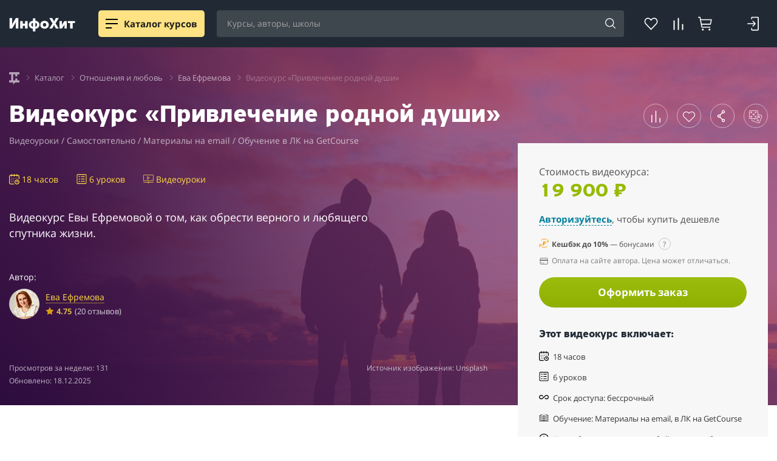

--- FILE ---
content_type: text/html; charset=UTF-8
request_url: https://info-hit.ru/course-privlechenie-rodnoy-dushi/
body_size: 73165
content:
<!DOCTYPE html>
<html lang="ru" prefix="og: http://ogp.me/ns#">
<head>
    <title>Видеокурс «Привлечение родной души», автор: Ефремова Ева | Агрегатор курсов ИнфоХит</title>
    <meta http-equiv="Content-Type" content="text/html; charset=UTF-8" />
<meta name="robots" content="index, follow" />
<meta name="description" content="Онлайн обучение по программе: «Привлечение родной души», автор: Ефремова Ева. Описание видеокурса, особенности и отзывы | Агрегатор курсов ИнфоХит." />
<script data-skip-moving="true" type="text/javascript" src="/local/js/tools/jquery.min.js"></script>
<!--suppress JSAnnotator --><script data-skip-moving="true">(function(w, d) {var v = w.frameCacheVars = {"CACHE_MODE":"HTMLCACHE","storageBlocks":[],"dynamicBlocks":{"AYETpm":"d41d8cd98f00","qepX1R":"8648605b310a","AdzcPu":"619d305ce06a","OQ3k9P":"d41d8cd98f00","HlVICg":"d41d8cd98f00","EOEazP":"d41d8cd98f00","jxX10R":"ab21fe0095d4","head-ihb":"af6304b9fe02","footer-scripts":"d41d8cd98f00"},"AUTO_UPDATE":true,"AUTO_UPDATE_TTL":0,"version":2};var inv = false;if (v.AUTO_UPDATE === false){if (v.AUTO_UPDATE_TTL && v.AUTO_UPDATE_TTL > 0){var lm = Date.parse(d.lastModified);if (!isNaN(lm)){var td = new Date().getTime();if ((lm + v.AUTO_UPDATE_TTL * 1000) >= td){w.frameRequestStart = false;w.preventAutoUpdate = true;return;}inv = true;}}else{w.frameRequestStart = false;w.preventAutoUpdate = true;return;}}var r = w.XMLHttpRequest ? new XMLHttpRequest() : (w.ActiveXObject ? new w.ActiveXObject("Microsoft.XMLHTTP") : null);if (!r) { return; }w.frameRequestStart = true;var m = v.CACHE_MODE; var l = w.location; var x = new Date().getTime();var q = "?bxrand=" + x + (l.search.length > 0 ? "&" + l.search.substring(1) : "");var u = l.protocol + "//" + l.host + l.pathname + q;r.open("GET", u, true);r.setRequestHeader("BX-ACTION-TYPE", "get_dynamic");r.setRequestHeader("X-Bitrix-Composite", "get_dynamic");r.setRequestHeader("BX-CACHE-MODE", m);r.setRequestHeader("BX-CACHE-BLOCKS", v.dynamicBlocks ? JSON.stringify(v.dynamicBlocks) : "");if (inv){r.setRequestHeader("BX-INVALIDATE-CACHE", "Y");}try { r.setRequestHeader("BX-REF", d.referrer || "");} catch(e) {}if (m === "APPCACHE"){r.setRequestHeader("BX-APPCACHE-PARAMS", JSON.stringify(v.PARAMS));r.setRequestHeader("BX-APPCACHE-URL", v.PAGE_URL ? v.PAGE_URL : "");}r.onreadystatechange = function() {if (r.readyState != 4) { return; }var a = r.getResponseHeader("BX-RAND");var b = w.BX && w.BX.frameCache ? w.BX.frameCache : false;if (a != x || !((r.status >= 200 && r.status < 300) || r.status === 304 || r.status === 1223 || r.status === 0)){var f = {error:true, reason:a!=x?"bad_rand":"bad_status", url:u, xhr:r, status:r.status};if (w.BX && w.BX.ready && b){BX.ready(function() {setTimeout(function(){BX.onCustomEvent("onFrameDataRequestFail", [f]);}, 0);});}w.frameRequestFail = f;return;}if (b){b.onFrameDataReceived(r.responseText);if (!w.frameUpdateInvoked){b.update(false);}w.frameUpdateInvoked = true;}else{w.frameDataString = r.responseText;}};r.send();var p = w.performance;if (p && p.addEventListener && p.getEntries && p.setResourceTimingBufferSize){var e = 'resourcetimingbufferfull';var h = function() {if (w.BX && w.BX.frameCache && w.BX.frameCache.frameDataInserted){p.removeEventListener(e, h);}else {p.setResourceTimingBufferSize(p.getEntries().length + 50);}};p.addEventListener(e, h);}})(window, document);</script>
<script data-skip-moving="true">(function(w, d, n) {var cl = "bx-core";var ht = d.documentElement;var htc = ht ? ht.className : undefined;if (htc === undefined || htc.indexOf(cl) !== -1){return;}var ua = n.userAgent;if (/(iPad;)|(iPhone;)/i.test(ua)){cl += " bx-ios";}else if (/Windows/i.test(ua)){cl += ' bx-win';}else if (/Macintosh/i.test(ua)){cl += " bx-mac";}else if (/Linux/i.test(ua) && !/Android/i.test(ua)){cl += " bx-linux";}else if (/Android/i.test(ua)){cl += " bx-android";}cl += (/(ipad|iphone|android|mobile|touch)/i.test(ua) ? " bx-touch" : " bx-no-touch");cl += w.devicePixelRatio && w.devicePixelRatio >= 2? " bx-retina": " bx-no-retina";if (/AppleWebKit/.test(ua)){cl += " bx-chrome";}else if (/Opera/.test(ua)){cl += " bx-opera";}else if (/Firefox/.test(ua)){cl += " bx-firefox";}ht.className = htc ? htc + " " + cl : cl;})(window, document, navigator);</script>

<link href="/bitrix/js/ui/design-tokens/dist/ui.design-tokens.min.css?171652546723463" type="text/css"  rel="stylesheet" />
<link href="/bitrix/js/main/popup/dist/main.popup.bundle.min.css?174703256926589" type="text/css"  rel="stylesheet" />
<link href="/bitrix/js/burlakastudio.realcommenter/css/talk_form.min.css?1619858857261" type="text/css"  rel="stylesheet" />
<link href="/bitrix/cache/css/s1/info_hit_5_0/page_cd9192deac3c3f54a60a8e5ab647b54a/page_cd9192deac3c3f54a60a8e5ab647b54a_v1.css?1766726146181832" type="text/css"  rel="stylesheet" />
<link href="/bitrix/cache/css/s1/info_hit_5_0/template_776531028fdb23b75e5577f6b978367a/template_776531028fdb23b75e5577f6b978367a_v1.css?1765889417201096" type="text/css"  data-template-style="true" rel="stylesheet" />






<script data-skip-moving="true">window.__INITIAL_STATE__ = [];</script>
<script data-skip-moving="true">function s(){!!new URLSearchParams(window.location.search).get("dist-tmp")?(window.__dynamic_base__="/dist-tmp/client",console.log("dynamic base /dist-tmp/client")):window.__dynamic_base__="/dist/client"}s();
</script>
<link rel="preconnect" href="https://api.iconify.design">
<link rel="preconnect" href="https://mc.yandex.ru">
<style>/* cyrillic-ext */
@font-face {
    font-family: 'Open Sans';
    font-style: normal;
    font-weight: 300;
    font-display: swap;
    src: url(/include/fonts/opensans/mem5YaGs126MiZpBA-UN_r8OX-hpKKSTj5PW.woff2) format('woff2');
    unicode-range: U+0460-052F, U+1C80-1C88, U+20B4, U+2DE0-2DFF, U+A640-A69F, U+FE2E-FE2F;
}
/* cyrillic */
@font-face {
    font-family: 'Open Sans';
    font-style: normal;
    font-weight: 300;
    font-display: swap;
    src: url(/include/fonts/opensans/mem5YaGs126MiZpBA-UN_r8OVuhpKKSTj5PW.woff2) format('woff2');
    unicode-range: U+0400-045F, U+0490-0491, U+04B0-04B1, U+2116;
}
/* latin-ext */
@font-face {
    font-family: 'Open Sans';
    font-style: normal;
    font-weight: 300;
    font-display: swap;
    src: url(/include/fonts/opensans/mem5YaGs126MiZpBA-UN_r8OXOhpKKSTj5PW.woff2) format('woff2');
    unicode-range: U+0100-024F, U+0259, U+1E00-1EFF, U+2020, U+20A0-20AB, U+20AD-20CF, U+2113, U+2C60-2C7F, U+A720-A7FF;
}
/* latin */
@font-face {
    font-family: 'Open Sans';
    font-style: normal;
    font-weight: 300;
    font-display: swap;
    src: url(/include/fonts/opensans/mem5YaGs126MiZpBA-UN_r8OUuhpKKSTjw.woff2) format('woff2');
    unicode-range: U+0000-00FF, U+0131, U+0152-0153, U+02BB-02BC, U+02C6, U+02DA, U+02DC, U+2000-206F, U+2074, U+20AC, U+2122, U+2191, U+2193, U+2212, U+2215, U+FEFF, U+FFFD;
}

/* cyrillic-ext */
@font-face {
    font-family: 'Open Sans';
    font-style: normal;
    font-weight: 400;
    font-display: swap;
    src: url(/include/fonts/opensans/mem8YaGs126MiZpBA-UFWJ0bf8pkAp6a.woff2) format('woff2');
    unicode-range: U+0460-052F, U+1C80-1C88, U+20B4, U+2DE0-2DFF, U+A640-A69F, U+FE2E-FE2F;
}
/* cyrillic */
@font-face {
    font-family: 'Open Sans';
    font-style: normal;
    font-weight: 400;
    font-display: swap;
    src: url(/include/fonts/opensans/mem8YaGs126MiZpBA-UFUZ0bf8pkAp6a.woff2) format('woff2');
    unicode-range: U+0400-045F, U+0490-0491, U+04B0-04B1, U+2116;
}
/* latin-ext */
@font-face {
    font-family: 'Open Sans';
    font-style: normal;
    font-weight: 400;
    font-display: swap;
    src: url(/include/fonts/opensans/mem8YaGs126MiZpBA-UFW50bf8pkAp6a.woff2) format('woff2');
    unicode-range: U+0100-024F, U+0259, U+1E00-1EFF, U+2020, U+20A0-20AB, U+20AD-20CF, U+2113, U+2C60-2C7F, U+A720-A7FF;
}
/* latin */
@font-face {
    font-family: 'Open Sans';
    font-style: normal;
    font-weight: 400;
    font-display: swap;
    src: url(/include/fonts/opensans/mem8YaGs126MiZpBA-UFVZ0bf8pkAg.woff2) format('woff2');
    unicode-range: U+0000-00FF, U+0131, U+0152-0153, U+02BB-02BC, U+02C6, U+02DA, U+02DC, U+2000-206F, U+2074, U+20AC, U+2122, U+2191, U+2193, U+2212, U+2215, U+FEFF, U+FFFD;
}
/* cyrillic-ext */
@font-face {
    font-family: 'Open Sans';
    font-style: normal;
    font-weight: 600;
    font-display: swap;
    src: url(/include/fonts/opensans/mem5YaGs126MiZpBA-UNirkOX-hpKKSTj5PW.woff2) format('woff2');
    unicode-range: U+0460-052F, U+1C80-1C88, U+20B4, U+2DE0-2DFF, U+A640-A69F, U+FE2E-FE2F;
}
/* cyrillic */
@font-face {
    font-family: 'Open Sans';
    font-style: normal;
    font-weight: 600;
    font-display: swap;
    src: url(/include/fonts/opensans/mem5YaGs126MiZpBA-UNirkOVuhpKKSTj5PW.woff2) format('woff2');
    unicode-range: U+0400-045F, U+0490-0491, U+04B0-04B1, U+2116;
}
/* latin-ext */
@font-face {
    font-family: 'Open Sans';
    font-style: normal;
    font-weight: 600;
    font-display: swap;
    src: url(/include/fonts/opensans/mem5YaGs126MiZpBA-UNirkOXOhpKKSTj5PW.woff2) format('woff2');
    unicode-range: U+0100-024F, U+0259, U+1E00-1EFF, U+2020, U+20A0-20AB, U+20AD-20CF, U+2113, U+2C60-2C7F, U+A720-A7FF;
}
/* latin */
@font-face {
    font-family: 'Open Sans';
    font-style: normal;
    font-weight: 600;
    font-display: swap;
    src: url(/include/fonts/opensans/mem5YaGs126MiZpBA-UNirkOUuhpKKSTjw.woff2) format('woff2');
    unicode-range: U+0000-00FF, U+0131, U+0152-0153, U+02BB-02BC, U+02C6, U+02DA, U+02DC, U+2000-206F, U+2074, U+20AC, U+2122, U+2191, U+2193, U+2212, U+2215, U+FEFF, U+FFFD;
}
/* cyrillic-ext */
@font-face {
    font-family: 'Open Sans';
    font-style: normal;
    font-weight: 700;
    font-display: swap;
    src: url(/include/fonts/opensans/mem5YaGs126MiZpBA-UN7rgOX-hpKKSTj5PW.woff2) format('woff2');
    unicode-range: U+0460-052F, U+1C80-1C88, U+20B4, U+2DE0-2DFF, U+A640-A69F, U+FE2E-FE2F;
}
/* cyrillic */
@font-face {
    font-family: 'Open Sans';
    font-style: normal;
    font-weight: 700;
    font-display: swap;
    src: url(/include/fonts/opensans/mem5YaGs126MiZpBA-UN7rgOVuhpKKSTj5PW.woff2) format('woff2');
    unicode-range: U+0400-045F, U+0490-0491, U+04B0-04B1, U+2116;
}
/* latin-ext */
@font-face {
    font-family: 'Open Sans';
    font-style: normal;
    font-weight: 700;
    font-display: swap;
    src: url(/include/fonts/opensans/mem5YaGs126MiZpBA-UN7rgOXOhpKKSTj5PW.woff2) format('woff2');
    unicode-range: U+0100-024F, U+0259, U+1E00-1EFF, U+2020, U+20A0-20AB, U+20AD-20CF, U+2113, U+2C60-2C7F, U+A720-A7FF;
}
/* latin */
@font-face {
    font-family: 'Open Sans';
    font-style: normal;
    font-weight: 700;
    font-display: swap;
    src: url(/include/fonts/opensans/mem5YaGs126MiZpBA-UN7rgOUuhpKKSTjw.woff2) format('woff2');
    unicode-range: U+0000-00FF, U+0131, U+0152-0153, U+02BB-02BC, U+02C6, U+02DA, U+02DC, U+2000-206F, U+2074, U+20AC, U+2122, U+2191, U+2193, U+2212, U+2215, U+FEFF, U+FFFD;
}</style>
<style>
    @font-face {
        font-family: "pfhighwaysanspro-bold";
        font-display: swap;
        src: url("/include/fonts/pfhighwaysanspro/pfhighwaysanspro-bold.eot");
        src: url("/include/fonts/pfhighwaysanspro/pfhighwaysanspro-bold.eot?#iefix") format("embedded-opentype"),
        url("/include/fonts/pfhighwaysanspro/pfhighwaysanspro-bold.woff2") format("woff2"),
        url("/include/fonts/pfhighwaysanspro/pfhighwaysanspro-bold.woff") format("woff"),
        url("/include/fonts/pfhighwaysanspro/pfhighwaysanspro-bold.ttf") format("truetype");
        font-weight: normal;
        font-style: normal;
    }
</style>
<meta name="viewport" content="width=device-width, initial-scale=1, maximum-scale=1, user-scalable=no, shrink-to-fit=no">
<meta http-equiv="x-ua-compatible" content="ie=edge">
<style>
    @font-face {
        font-family:'FontAwesome';
        font-display: block;
        src: url('/include/fonts/awesome/fontawesome-webfont.eot?v=4.7.0');
        src: url('/include/fonts/awesome/fontawesome-webfont.eot?#iefix&v=4.7.0') format('embedded-opentype'),
        url('/include/fonts/awesome/fontawesome-webfont.woff2?v=4.7.0') format('woff2'),
        url('/include/fonts/awesome/fontawesome-webfont.woff?v=4.7.0') format('woff'),
        url('/include/fonts/awesome/fontawesome-webfont.ttf?v=4.7.0') format('truetype'),
        url('/include/fonts/awesome/fontawesome-webfont.svg?v=4.7.0#fontawesomeregular') format('svg');
        font-weight:normal;
        font-style:normal
    }
</style>
<link rel="stylesheet" href="/packages/astro/_astro/index.EugRUVby.css">
<link rel="stylesheet" href="/packages/astro/_astro/new-service-_service_.BKoj9fH_.css">
<link rel="stylesheet" href="/packages/astro/_astro/index.DDor72W_.css">
<style>button[data-v-d1c9836f],[type=button][data-v-d1c9836f],[type=reset][data-v-d1c9836f],[type=submit][data-v-d1c9836f]{background-color:transparent;border:0}
</style>
<link rel="canonical" href="https://info-hit.ru/course-privlechenie-rodnoy-dushi/" />
<link rel="amphtml" href="https://info-hit.ru/course-privlechenie-rodnoy-dushi/amp/" />
<meta property="og:locale" content="ru_RU">
<meta property="og:site_name" content="ИнфоХит — агрегатор-отзовик онлайн-курсов, школ и экспертов">
<meta property="og:type" content="website">
<meta property="og:url" content="https://info-hit.ru'/course-privlechenie-rodnoy-dushi/'">
<meta property="og:title" name="title" content="Видеокурс «Привлечение родной души», автор: Ефремова Ева | Агрегатор курсов ИнфоХит">
<meta property="og:description" content="Онлайн обучение по программе: «Привлечение родной души», автор: Ефремова Ева. Описание видеокурса, особенности и отзывы | Агрегатор курсов ИнфоХит.">
<meta property="og:image" content="https://info-hit.ru/upload/dev2fun.imagecompress/webp/resize_cache/iblock/8a1/1200_1200_1/alex_iby_LaHo9Set3bI_unsplash.webp">
<meta property="og:image:secure_url" content="https://info-hit.ru/upload/dev2fun.imagecompress/webp/resize_cache/iblock/8a1/1200_1200_1/alex_iby_LaHo9Set3bI_unsplash.webp">
<meta property="og:image:width" content="1200">
<meta property="og:image:height" content="800">
<script type = "application/ld+json">{"@context":"https://schema.org","@type":"BreadcrumbList","itemListElement":[{"@type":"ListItem","position":1,"item":{"@id":"//info-hit.ru/","name":"Главная"}},{"@type":"ListItem","position":2,"item":{"@id":"//info-hit.ru/catalog/","name":"Каталог"}},{"@type":"ListItem","position":3,"item":{"@id":"//info-hit.ru/catalog/meditatsii-na-lyubov/","name":"Отношения и любовь"}},{"@type":"ListItem","position":4,"item":{"@id":"//info-hit.ru/author-efremova-eva/courses/","name":"✅ Ева Ефремова"}}]}</script>
<script type = "application/ld+json">{"@context":"https://schema.org","@type":"Product","name":"Видеокурс — Привлечение родной души","offers":{"@type":"AggregateOffer","priceCurrency":"RUB","lowPrice":19900},"aggregateRating":{"@type":"AggregateRating","bestRating":5,"ratingValue":"4.75","ratingCount":"20"}}</script>
<link rel="apple-touch-icon" sizes="57x57" href="/include/images/favicons/apple-touch-icon-57x57.png">
<link rel="apple-touch-icon" sizes="60x60" href="/include/images/favicons/apple-touch-icon-60x60.png">
<link rel="apple-touch-icon" sizes="72x72" href="/include/images/favicons/apple-touch-icon-72x72.png">
<link rel="apple-touch-icon" sizes="76x76" href="/include/images/favicons/apple-touch-icon-76x76.png">
<link rel="apple-touch-icon" sizes="114x114" href="/include/images/favicons/apple-touch-icon-114x114.png">
<link rel="apple-touch-icon" sizes="120x120" href="/include/images/favicons/apple-touch-icon-120x120.png">
<link rel="apple-touch-icon" sizes="144x144" href="/include/images/favicons/apple-touch-icon-144x144.png">
<link rel="apple-touch-icon" sizes="152x152" href="/include/images/favicons/apple-touch-icon-152x152.png">
<link rel="apple-touch-icon" sizes="180x180" href="/include/images/favicons/apple-touch-icon-180x180.png">
<link rel="icon" sizes="16x16" href="/include/images/favicons/favicon-16x16.png">
<link rel="icon" sizes="32x32" href="/include/images/favicons/favicon-32x32.png">
<link rel="icon" sizes="96x96" href="/include/images/favicons/favicon-96x96.png">
<link rel="android-touch-icon" type="image/png" href="/include/images/favicons/android-chrome-192x192.png" sizes="192x192">
<link rel="icon" type="image/png" href="/include/images/favicons/android-chrome-192x192.png" sizes="192x192">
<link rel="icon" href="/include/images/favicons/favicon.ico" type="image/x-icon">
<link rel="icon" href="/include/images/favicons/favicon_svg.ico" type="image/svg">
<script type = "application/ld+json">{
    "@context": "https://schema.org",
    "@graph": [{
        "@type": "WebSite",
        "@id": "https://info-hit.ru/#website",
        "url": "https://info-hit.ru",
        "name": "ИнфоХит — агрегатор-отзовик онлайн-курсов, школ и экспертов",
        "description": "Русскоязычный, каталог и отзовик всех курсов по маркетингу, бизнесу, инвестированию, дизайну и программированию. Выбирайте куда пойти учиться.",
        "inLanguage": "ru-RU"
    }, {
        "@type": "WebPage",
        "@id": "https://info-hit.ru/course-privlechenie-rodnoy-dushi/#webpage",
        "url": "https://info-hit.ru/course-privlechenie-rodnoy-dushi/",
        "name": "Видеокурс «Привлечение родной души», автор: Ефремова Ева | Агрегатор курсов ИнфоХит",
        "isPartOf": {
            "@id": "https://info-hit.ru/#website"
        },
        "description": "Онлайн обучение по программе: «Привлечение родной души», автор: Ефремова Ева. Описание видеокурса, особенности и отзывы | Агрегатор курсов ИнфоХит.",
        "inLanguage": "ru-RU",
        "potentialAction": [{
            "@type": "ReadAction",
            "target": ["https://info-hit.ru/course-privlechenie-rodnoy-dushi/"]
        }]
    }]
} </script>

     
     
    <script type='module' crossorigin src='/dist/client/assets/redirectLink-FrtaFC-Y.js' data-vite data-vite-script data-entry='pages/redirect-link/index.ts' data-params=''></script>
</head>
<body>

<div id="loginWindow" class="form-wrap" style="display:none;">
    <div class="ihit-reg-popup" data-href="/include/ajax-auth-768309823868324.php">
        <div class="ihit-reg-popup-container">
            <div class="window-loader"><i class="fa fa-spinner fa-spin"></i></div>
        </div>
    </div>
</div>  <style>astro-island,astro-slot,astro-static-slot{display:contents}</style><astro-island uid="Z18t6ht" prefix="s0" component-url="/packages/astro/_astro/Header.0ftM9IyA.js" component-export="default" renderer-url="/packages/astro/_astro/client.2WQBrtBm.js" props='{"result":[0,{"sections":[1,[[0,{"ID":[0,"40850"],"NAME":[0,"Финансы"],"DEPTH_LEVEL":[0,"1"],"CODE":[0,"kursy-po-finansam"],"SECTION_PAGE_URL":[0,"/catalog/kursy-po-finansam/"],"UF_COUNT_COURSES":[0,388],"UF_COUNT_AUTHORS":[0,107],"UF_COUNT_COMPANY":[0,39],"UF_DNAME":[0,"финансам"],"UF_ICON":[0,"section-icon-trading"],"CHILDREN":[1,[[0,{"ID":[0,"4273"],"NAME":[0,"Инвестирование"],"DEPTH_LEVEL":[0,"2"],"CODE":[0,"kursy-investirovaniya"],"SECTION_PAGE_URL":[0,"/catalog/kursy-investirovaniya/"],"UF_COUNT_COURSES":[0,182],"UF_COUNT_AUTHORS":[0,68],"UF_COUNT_COMPANY":[0,23],"UF_DNAME":[0,"инвестированию"],"UF_ICON":[0,"section-icon-trading"],"CHILDREN":[1,[[0,{"ID":[0,"9849"],"NAME":[0,"Торги по банкротству"],"DEPTH_LEVEL":[0,"3"],"CODE":[0,"auktsiony-po-bankrotstvu"],"SECTION_PAGE_URL":[0,"/catalog/auktsiony-po-bankrotstvu/"],"UF_COUNT_COURSES":[0,5],"UF_COUNT_AUTHORS":[0,2],"UF_COUNT_COMPANY":[0,0],"UF_DNAME":[0,"торгам по банкротству"],"UF_ICON":[0,null]}],[0,{"ID":[0,"15596"],"NAME":[0,"Блокчейн и криптовалюты"],"DEPTH_LEVEL":[0,"3"],"CODE":[0,"kriptovalyuty-obuchenie"],"SECTION_PAGE_URL":[0,"/catalog/kriptovalyuty-obuchenie/"],"UF_COUNT_COURSES":[0,39],"UF_COUNT_AUTHORS":[0,8],"UF_COUNT_COMPANY":[0,9],"UF_DNAME":[0,"криптовалютам и блокчейну"],"UF_ICON":[0,null]}],[0,{"ID":[0,"4275"],"NAME":[0,"Недвижимость"],"DEPTH_LEVEL":[0,"3"],"CODE":[0,"nedvizhimost"],"SECTION_PAGE_URL":[0,"/catalog/nedvizhimost/"],"UF_COUNT_COURSES":[0,19],"UF_COUNT_AUTHORS":[0,12],"UF_COUNT_COMPANY":[0,5],"UF_DNAME":[0,"инвестициям в недвижимость"],"UF_ICON":[0,null]}],[0,{"ID":[0,"4276"],"NAME":[0,"Личные финансы"],"DEPTH_LEVEL":[0,"3"],"CODE":[0,"invest-raznoe"],"SECTION_PAGE_URL":[0,"/catalog/invest-raznoe/"],"UF_COUNT_COURSES":[0,29],"UF_COUNT_AUTHORS":[0,8],"UF_COUNT_COMPANY":[0,3],"UF_DNAME":[0,"личным финансам"],"UF_ICON":[0,null]}],[0,{"ID":[0,"40851"],"NAME":[0,"Акции и ценные бумаги"],"DEPTH_LEVEL":[0,"3"],"CODE":[0,"aktsii-i-tsennye-bumagi"],"SECTION_PAGE_URL":[0,"/catalog/aktsii-i-tsennye-bumagi/"],"UF_COUNT_COURSES":[0,15],"UF_COUNT_AUTHORS":[0,4],"UF_COUNT_COMPANY":[0,2],"UF_DNAME":[0,"акциям и ценным бумагам"],"UF_ICON":[0,null]}],[0,{"ID":[0,"40852"],"NAME":[0,"Основы инвестирования"],"DEPTH_LEVEL":[0,"3"],"CODE":[0,"osnovy-investirovaniya"],"SECTION_PAGE_URL":[0,"/catalog/osnovy-investirovaniya/"],"UF_COUNT_COURSES":[0,52],"UF_COUNT_AUTHORS":[0,18],"UF_COUNT_COMPANY":[0,9],"UF_DNAME":[0,"основам инвестирования"],"UF_ICON":[0,null]}],[0,{"ID":[0,"40853"],"NAME":[0,"Финансовое мышление"],"DEPTH_LEVEL":[0,"3"],"CODE":[0,"finansovoe-myshlenie"],"SECTION_PAGE_URL":[0,"/catalog/finansovoe-myshlenie/"],"UF_COUNT_COURSES":[0,23],"UF_COUNT_AUTHORS":[0,11],"UF_COUNT_COMPANY":[0,7],"UF_DNAME":[0,"финансовому мышлению"],"UF_ICON":[0,null]}]]]}],[0,{"ID":[0,"11174"],"NAME":[0,"Трейдинг"],"DEPTH_LEVEL":[0,"2"],"CODE":[0,"treyding"],"SECTION_PAGE_URL":[0,"/catalog/treyding/"],"UF_COUNT_COURSES":[0,59],"UF_COUNT_AUTHORS":[0,26],"UF_COUNT_COMPANY":[0,12],"UF_DNAME":[0,"трейдингу"],"UF_ICON":[0,null],"CHILDREN":[1,[[0,{"ID":[0,"4274"],"NAME":[0,"Форекс"],"DEPTH_LEVEL":[0,"3"],"CODE":[0,"foreks"],"SECTION_PAGE_URL":[0,"/catalog/foreks/"],"UF_COUNT_COURSES":[0,8],"UF_COUNT_AUTHORS":[0,5],"UF_COUNT_COMPANY":[0,3],"UF_DNAME":[0,"Форексу"],"UF_ICON":[0,null]}],[0,{"ID":[0,"40854"],"NAME":[0,"Фондовый рынок"],"DEPTH_LEVEL":[0,"3"],"CODE":[0,"fondovyy-rynok"],"SECTION_PAGE_URL":[0,"/catalog/fondovyy-rynok/"],"UF_COUNT_COURSES":[0,3],"UF_COUNT_AUTHORS":[0,6],"UF_COUNT_COMPANY":[0,2],"UF_DNAME":[0,"торговле на фондовых рынках"],"UF_ICON":[0,null]}],[0,{"ID":[0,"40855"],"NAME":[0,"Основы трейдинга"],"DEPTH_LEVEL":[0,"3"],"CODE":[0,"osnovy-treydinga"],"SECTION_PAGE_URL":[0,"/catalog/osnovy-treydinga/"],"UF_COUNT_COURSES":[0,18],"UF_COUNT_AUTHORS":[0,6],"UF_COUNT_COMPANY":[0,2],"UF_DNAME":[0,"основам трейдинга"],"UF_ICON":[0,null]}],[0,{"ID":[0,"40856"],"NAME":[0,"Торговые стратегии"],"DEPTH_LEVEL":[0,"3"],"CODE":[0,"torgovye-strategii-kursy"],"SECTION_PAGE_URL":[0,"/catalog/torgovye-strategii-kursy/"],"UF_COUNT_COURSES":[0,12],"UF_COUNT_AUTHORS":[0,3],"UF_COUNT_COMPANY":[0,2],"UF_DNAME":[0,"торговым стратегиям"],"UF_ICON":[0,null]}],[0,{"ID":[0,"40857"],"NAME":[0,"Психология трейдинга"],"DEPTH_LEVEL":[0,"3"],"CODE":[0,"psikhologiya-treydinga-kursy"],"SECTION_PAGE_URL":[0,"/catalog/psikhologiya-treydinga-kursy/"],"UF_COUNT_COURSES":[0,8],"UF_COUNT_AUTHORS":[0,3],"UF_COUNT_COMPANY":[0,2],"UF_DNAME":[0,"психологии трейдинга"],"UF_ICON":[0,null]}],[0,{"ID":[0,"40858"],"NAME":[0,"Торговля с брокером"],"DEPTH_LEVEL":[0,"3"],"CODE":[0,"torgovlya-s-brokerom-kursy"],"SECTION_PAGE_URL":[0,"/catalog/torgovlya-s-brokerom-kursy/"],"UF_COUNT_COURSES":[0,9],"UF_COUNT_AUTHORS":[0,0],"UF_COUNT_COMPANY":[0,0],"UF_DNAME":[0,"торговле с брокером"],"UF_ICON":[0,null]}],[0,{"ID":[0,"40859"],"NAME":[0,"Платформы, терминалы и роботы"],"DEPTH_LEVEL":[0,"3"],"CODE":[0,"platformy-terminaly-i-roboty"],"SECTION_PAGE_URL":[0,"/catalog/platformy-terminaly-i-roboty/"],"UF_COUNT_COURSES":[0,9],"UF_COUNT_AUTHORS":[0,0],"UF_COUNT_COMPANY":[0,0],"UF_DNAME":[0,"терминалам и роботам для трейдинга"],"UF_ICON":[0,null]}],[0,{"ID":[0,"40860"],"NAME":[0,"Анализ рынка"],"DEPTH_LEVEL":[0,"3"],"CODE":[0,"analiz-rynka-kursy-treydinga"],"SECTION_PAGE_URL":[0,"/catalog/analiz-rynka-kursy-treydinga/"],"UF_COUNT_COURSES":[0,8],"UF_COUNT_AUTHORS":[0,1],"UF_COUNT_COMPANY":[0,2],"UF_DNAME":[0,"анализу рынка"],"UF_ICON":[0,null]}]]]}],[0,{"ID":[0,"40861"],"NAME":[0,"Заработок в сети"],"DEPTH_LEVEL":[0,"2"],"CODE":[0,"zarabotok-v-seti-kursy"],"SECTION_PAGE_URL":[0,"/catalog/zarabotok-v-seti-kursy/"],"UF_COUNT_COURSES":[0,66],"UF_COUNT_AUTHORS":[0,16],"UF_COUNT_COMPANY":[0,4],"UF_DNAME":[0,"заработку в сети"],"UF_ICON":[0,null]}],[0,{"ID":[0,"46051"],"NAME":[0,"Закупки и тендеры"],"DEPTH_LEVEL":[0,"2"],"CODE":[0,"kursy-po-zakupkam-i-tenderam"],"SECTION_PAGE_URL":[0,"/catalog/kursy-po-zakupkam-i-tenderam/"],"UF_COUNT_COURSES":[0,13],"UF_COUNT_AUTHORS":[0,1],"UF_COUNT_COMPANY":[0,1],"UF_DNAME":[0,"закупкам и тендерам"],"UF_ICON":[0,null]}],[0,{"ID":[0,"46052"],"NAME":[0,"Финансовое моделирование"],"DEPTH_LEVEL":[0,"2"],"CODE":[0,"kursy-po-finansovomu-modelirovaniyu"],"SECTION_PAGE_URL":[0,"/catalog/kursy-po-finansovomu-modelirovaniyu/"],"UF_COUNT_COURSES":[0,17],"UF_COUNT_AUTHORS":[0,0],"UF_COUNT_COMPANY":[0,0],"UF_DNAME":[0,"финансовому моделированию"],"UF_ICON":[0,null]}],[0,{"ID":[0,"4258"],"NAME":[0,"Финансовая грамотность"],"DEPTH_LEVEL":[0,"2"],"CODE":[0,"kursy-po-finansovoj-gramotnosti"],"SECTION_PAGE_URL":[0,"/catalog/kursy-po-finansovoj-gramotnosti/"],"UF_COUNT_COURSES":[0,67],"UF_COUNT_AUTHORS":[0,18],"UF_COUNT_COMPANY":[0,3],"UF_DNAME":[0,"финансовой грамотности"],"UF_ICON":[0,null]}]]]}],[0,{"ID":[0,"163"],"NAME":[0,"Маркетинг"],"DEPTH_LEVEL":[0,"1"],"CODE":[0,"kursy-marketinga"],"SECTION_PAGE_URL":[0,"/catalog/kursy-marketinga/"],"UF_COUNT_COURSES":[0,539],"UF_COUNT_AUTHORS":[0,73],"UF_COUNT_COMPANY":[0,50],"UF_DNAME":[0,"маркетингу"],"UF_ICON":[0,"section-icon-marketing"],"CHILDREN":[1,[[0,{"ID":[0,"45953"],"NAME":[0,"CRM-маркетинг"],"DEPTH_LEVEL":[0,"2"],"CODE":[0,"crm-marketingkursy-crm-marketinga"],"SECTION_PAGE_URL":[0,"/catalog/crm-marketingkursy-crm-marketinga/"],"UF_COUNT_COURSES":[0,8],"UF_COUNT_AUTHORS":[0,0],"UF_COUNT_COMPANY":[0,0],"UF_DNAME":[0,"CRM-маркетингу"],"UF_ICON":[0,null]}],[0,{"ID":[0,"45952"],"NAME":[0,"Digital-маркетинг"],"DEPTH_LEVEL":[0,"2"],"CODE":[0,"kursy-po-digital-marketingu"],"SECTION_PAGE_URL":[0,"/catalog/kursy-po-digital-marketingu/"],"UF_COUNT_COURSES":[0,25],"UF_COUNT_AUTHORS":[0,5],"UF_COUNT_COMPANY":[0,0],"UF_DNAME":[0,"диджитал-маркетингу"],"UF_ICON":[0,null]}],[0,{"ID":[0,"45955"],"NAME":[0,"Арбитраж трафика"],"DEPTH_LEVEL":[0,"2"],"CODE":[0,"kursy-po-arbitrazhu-trafika"],"SECTION_PAGE_URL":[0,"/catalog/kursy-po-arbitrazhu-trafika/"],"UF_COUNT_COURSES":[0,8],"UF_COUNT_AUTHORS":[0,0],"UF_COUNT_COMPANY":[0,0],"UF_DNAME":[0,"арбитражу трафика"],"UF_ICON":[0,null]}],[0,{"ID":[0,"45986"],"NAME":[0,"Курсы трафик-менеджера"],"DEPTH_LEVEL":[0,"2"],"CODE":[0,"kursy-trafik-menedzhera"],"SECTION_PAGE_URL":[0,"/catalog/kursy-trafik-menedzhera/"],"UF_COUNT_COURSES":[0,9],"UF_COUNT_AUTHORS":[0,1],"UF_COUNT_COMPANY":[0,0],"UF_DNAME":[0,"обучению трафик-менеджеров"],"UF_ICON":[0,null]}],[0,{"ID":[0,"45956"],"NAME":[0,"Чат-боты"],"DEPTH_LEVEL":[0,"2"],"CODE":[0,"kursy-po-sozdaniyu-chat-botov"],"SECTION_PAGE_URL":[0,"/catalog/kursy-po-sozdaniyu-chat-botov/"],"UF_COUNT_COURSES":[0,31],"UF_COUNT_AUTHORS":[0,5],"UF_COUNT_COMPANY":[0,2],"UF_DNAME":[0,"созданию чат-ботов"],"UF_ICON":[0,null]}],[0,{"ID":[0,"45954"],"NAME":[0,"Яндекс.Дзен"],"DEPTH_LEVEL":[0,"2"],"CODE":[0,"yandeks-dzen"],"SECTION_PAGE_URL":[0,"/catalog/yandeks-dzen/"],"UF_COUNT_COURSES":[0,2],"UF_COUNT_AUTHORS":[0,1],"UF_COUNT_COMPANY":[0,0],"UF_DNAME":[0,"Яндекс.Дзен"],"UF_ICON":[0,null]}],[0,{"ID":[0,"4237"],"NAME":[0,"SEO"],"DEPTH_LEVEL":[0,"2"],"CODE":[0,"seo-optimizatsiya"],"SECTION_PAGE_URL":[0,"/catalog/seo-optimizatsiya/"],"UF_COUNT_COURSES":[0,26],"UF_COUNT_AUTHORS":[0,5],"UF_COUNT_COMPANY":[0,6],"UF_DNAME":[0,"SEO-оптимизации"],"UF_ICON":[0,null]}],[0,{"ID":[0,"4236"],"NAME":[0,"SMM"],"DEPTH_LEVEL":[0,"2"],"CODE":[0,"kursy-smm"],"SECTION_PAGE_URL":[0,"/catalog/kursy-smm/"],"UF_COUNT_COURSES":[0,63],"UF_COUNT_AUTHORS":[0,20],"UF_COUNT_COMPANY":[0,14],"UF_DNAME":[0,"SMM"],"UF_ICON":[0,null],"CHILDREN":[1,[[0,{"ID":[0,"46235"],"NAME":[0,"Telegram"],"DEPTH_LEVEL":[0,"3"],"CODE":[0,"kursy-smm-telegram"],"SECTION_PAGE_URL":[0,"/catalog/kursy-smm-telegram/"],"UF_COUNT_COURSES":[0,17],"UF_COUNT_AUTHORS":[0,4],"UF_COUNT_COMPANY":[0,2],"UF_DNAME":[0,"продвижению в Telegram"],"UF_ICON":[0,null]}],[0,{"ID":[0,"37202"],"NAME":[0,"ВКонтакте"],"DEPTH_LEVEL":[0,"3"],"CODE":[0,"vkontakte-kursy"],"SECTION_PAGE_URL":[0,"/catalog/vkontakte-kursy/"],"UF_COUNT_COURSES":[0,12],"UF_COUNT_AUTHORS":[0,9],"UF_COUNT_COMPANY":[0,2],"UF_DNAME":[0,"ВКонтакте"],"UF_ICON":[0,null]}]]]}],[0,{"ID":[0,"4224"],"NAME":[0,"Копирайтинг"],"DEPTH_LEVEL":[0,"2"],"CODE":[0,"kursy-kopiraytinga"],"SECTION_PAGE_URL":[0,"/catalog/kursy-kopiraytinga/"],"UF_COUNT_COURSES":[0,71],"UF_COUNT_AUTHORS":[0,14],"UF_COUNT_COMPANY":[0,12],"UF_DNAME":[0,"копирайтингу"],"UF_ICON":[0,null],"CHILDREN":[1,[[0,{"ID":[0,"46002"],"NAME":[0,"Редактура"],"DEPTH_LEVEL":[0,"3"],"CODE":[0,"kursy-po-redakture"],"SECTION_PAGE_URL":[0,"/catalog/kursy-po-redakture/"],"UF_COUNT_COURSES":[0,5],"UF_COUNT_AUTHORS":[0,0],"UF_COUNT_COMPANY":[0,1],"UF_DNAME":[0,"редактуре"],"UF_ICON":[0,null]}],[0,{"ID":[0,"37215"],"NAME":[0,"Основы копирайтинга"],"DEPTH_LEVEL":[0,"3"],"CODE":[0,"osnovy-kopiraytinga"],"SECTION_PAGE_URL":[0,"/catalog/osnovy-kopiraytinga/"],"UF_COUNT_COURSES":[0,7],"UF_COUNT_AUTHORS":[0,4],"UF_COUNT_COMPANY":[0,1],"UF_DNAME":[0,"основам копирайтинга"],"UF_ICON":[0,null]}],[0,{"ID":[0,"37216"],"NAME":[0,"Продающие тексты"],"DEPTH_LEVEL":[0,"3"],"CODE":[0,"prodayushchiy-kopirayting"],"SECTION_PAGE_URL":[0,"/catalog/prodayushchiy-kopirayting/"],"UF_COUNT_COURSES":[0,12],"UF_COUNT_AUTHORS":[0,4],"UF_COUNT_COMPANY":[0,2],"UF_DNAME":[0,"продающим текстам"],"UF_ICON":[0,null]}],[0,{"ID":[0,"37217"],"NAME":[0,"Тексты для соцсетей"],"DEPTH_LEVEL":[0,"3"],"CODE":[0,"teksty-dlya-sotssetey"],"SECTION_PAGE_URL":[0,"/catalog/teksty-dlya-sotssetey/"],"UF_COUNT_COURSES":[0,4],"UF_COUNT_AUTHORS":[0,3],"UF_COUNT_COMPANY":[0,2],"UF_DNAME":[0,"текстам для соцсетей"],"UF_ICON":[0,null]}],[0,{"ID":[0,"37218"],"NAME":[0,"Сторителлинг"],"DEPTH_LEVEL":[0,"3"],"CODE":[0,"storitelling-kursy"],"SECTION_PAGE_URL":[0,"/catalog/storitelling-kursy/"],"UF_COUNT_COURSES":[0,8],"UF_COUNT_AUTHORS":[0,0],"UF_COUNT_COMPANY":[0,2],"UF_DNAME":[0,"сторителлингу"],"UF_ICON":[0,null]}],[0,{"ID":[0,"37219"],"NAME":[0,"Написание книг и статей"],"DEPTH_LEVEL":[0,"3"],"CODE":[0,"napisanie-knig-i-statey"],"SECTION_PAGE_URL":[0,"/catalog/napisanie-knig-i-statey/"],"UF_COUNT_COURSES":[0,14],"UF_COUNT_AUTHORS":[0,4],"UF_COUNT_COMPANY":[0,2],"UF_DNAME":[0,"написанию книг и статей"],"UF_ICON":[0,null]}]]]}],[0,{"ID":[0,"9968"],"NAME":[0,"Основы маркетинга"],"DEPTH_LEVEL":[0,"2"],"CODE":[0,"osnovy-marketinga"],"SECTION_PAGE_URL":[0,"/catalog/osnovy-marketinga/"],"UF_COUNT_COURSES":[0,99],"UF_COUNT_AUTHORS":[0,11],"UF_COUNT_COMPANY":[0,12],"UF_DNAME":[0,"основам маркетинга"],"UF_ICON":[0,null],"CHILDREN":[1,[[0,{"ID":[0,"37220"],"NAME":[0,"Теория и основы"],"DEPTH_LEVEL":[0,"3"],"CODE":[0,"teoriya-marketinga"],"SECTION_PAGE_URL":[0,"/catalog/teoriya-marketinga/"],"UF_COUNT_COURSES":[0,7],"UF_COUNT_AUTHORS":[0,2],"UF_COUNT_COMPANY":[0,1],"UF_DNAME":[0,"теории и основам маркетинга"],"UF_ICON":[0,null]}],[0,{"ID":[0,"37222"],"NAME":[0,"Личный бренд"],"DEPTH_LEVEL":[0,"3"],"CODE":[0,"lichnyy-brend-kursy"],"SECTION_PAGE_URL":[0,"/catalog/lichnyy-brend-kursy/"],"UF_COUNT_COURSES":[0,23],"UF_COUNT_AUTHORS":[0,7],"UF_COUNT_COMPANY":[0,6],"UF_DNAME":[0,"личному бренду"],"UF_ICON":[0,null]}]]]}],[0,{"ID":[0,"4249"],"NAME":[0,"YouTube"],"DEPTH_LEVEL":[0,"2"],"CODE":[0,"youtube"],"SECTION_PAGE_URL":[0,"/catalog/youtube/"],"UF_COUNT_COURSES":[0,17],"UF_COUNT_AUTHORS":[0,8],"UF_COUNT_COMPANY":[0,2],"UF_DNAME":[0,"YouTube"],"UF_ICON":[0,null]}],[0,{"ID":[0,"37223"],"NAME":[0,"Подготовка контента"],"DEPTH_LEVEL":[0,"2"],"CODE":[0,"podgotovka-kontenta"],"SECTION_PAGE_URL":[0,"/catalog/podgotovka-kontenta/"],"UF_COUNT_COURSES":[0,77],"UF_COUNT_AUTHORS":[0,3],"UF_COUNT_COMPANY":[0,2],"UF_DNAME":[0,"подготовке контента"],"UF_ICON":[0,null]}],[0,{"ID":[0,"37211"],"NAME":[0,"Рассылки"],"DEPTH_LEVEL":[0,"2"],"CODE":[0,"rassylka-kursy"],"SECTION_PAGE_URL":[0,"/catalog/rassylka-kursy/"],"UF_COUNT_COURSES":[0,67],"UF_COUNT_AUTHORS":[0,6],"UF_COUNT_COMPANY":[0,3],"UF_DNAME":[0,"рассылкам"],"UF_ICON":[0,null],"CHILDREN":[1,[[0,{"ID":[0,"37212"],"NAME":[0,"Соцсети и мессенджеры"],"DEPTH_LEVEL":[0,"3"],"CODE":[0,"rassylki-v-sotssetyakh-kursy"],"SECTION_PAGE_URL":[0,"/catalog/rassylki-v-sotssetyakh-kursy/"],"UF_COUNT_COURSES":[0,22],"UF_COUNT_AUTHORS":[0,8],"UF_COUNT_COMPANY":[0,2],"UF_DNAME":[0,"рассылке в соцсетях и мессенджерах"],"UF_ICON":[0,null]}],[0,{"ID":[0,"37213"],"NAME":[0,"Автоворонки"],"DEPTH_LEVEL":[0,"3"],"CODE":[0,"avtovoronki-kursy"],"SECTION_PAGE_URL":[0,"/catalog/avtovoronki-kursy/"],"UF_COUNT_COURSES":[0,28],"UF_COUNT_AUTHORS":[0,8],"UF_COUNT_COMPANY":[0,0],"UF_DNAME":[0,"автоворонкам"],"UF_ICON":[0,null]}],[0,{"ID":[0,"9969"],"NAME":[0,"E-mail"],"DEPTH_LEVEL":[0,"3"],"CODE":[0,"emayl-marketing"],"SECTION_PAGE_URL":[0,"/catalog/emayl-marketing/"],"UF_COUNT_COURSES":[0,16],"UF_COUNT_AUTHORS":[0,6],"UF_COUNT_COMPANY":[0,1],"UF_DNAME":[0,"email-маркетингу"],"UF_ICON":[0,null]}]]]}],[0,{"ID":[0,"37205"],"NAME":[0,"Интернет-реклама"],"DEPTH_LEVEL":[0,"2"],"CODE":[0,"reklama-kursy"],"SECTION_PAGE_URL":[0,"/catalog/reklama-kursy/"],"UF_COUNT_COURSES":[0,66],"UF_COUNT_AUTHORS":[0,20],"UF_COUNT_COMPANY":[0,8],"UF_DNAME":[0,"интернет-рекламе"],"UF_ICON":[0,null],"CHILDREN":[1,[[0,{"ID":[0,"46179"],"NAME":[0,"Таргет ВКонтакте"],"DEPTH_LEVEL":[0,"3"],"CODE":[0,"kursy-po-targetirovannoy-reklame-vkontakte"],"SECTION_PAGE_URL":[0,"/catalog/kursy-po-targetirovannoy-reklame-vkontakte/"],"UF_COUNT_COURSES":[0,9],"UF_COUNT_AUTHORS":[0,0],"UF_COUNT_COMPANY":[0,0],"UF_DNAME":[0,"таргетированной рекламе ВКонтакте"],"UF_ICON":[0,null]}],[0,{"ID":[0,"45933"],"NAME":[0,"Яндекс.Директ"],"DEPTH_LEVEL":[0,"3"],"CODE":[0,"kursy-po-yandeks-direkt"],"SECTION_PAGE_URL":[0,"/catalog/kursy-po-yandeks-direkt/"],"UF_COUNT_COURSES":[0,11],"UF_COUNT_AUTHORS":[0,3],"UF_COUNT_COMPANY":[0,0],"UF_DNAME":[0,"Яндекс.Директ"],"UF_ICON":[0,null]}],[0,{"ID":[0,"37210"],"NAME":[0,"Таргетированная реклама"],"DEPTH_LEVEL":[0,"3"],"CODE":[0,"targeting-kursy"],"SECTION_PAGE_URL":[0,"/catalog/targeting-kursy/"],"UF_COUNT_COURSES":[0,18],"UF_COUNT_AUTHORS":[0,11],"UF_COUNT_COMPANY":[0,2],"UF_DNAME":[0,"таргетингу"],"UF_ICON":[0,null]}],[0,{"ID":[0,"4238"],"NAME":[0,"Контекстная реклама"],"DEPTH_LEVEL":[0,"3"],"CODE":[0,"kontekstnaya-reklama"],"SECTION_PAGE_URL":[0,"/catalog/kontekstnaya-reklama/"],"UF_COUNT_COURSES":[0,11],"UF_COUNT_AUTHORS":[0,6],"UF_COUNT_COMPANY":[0,3],"UF_DNAME":[0,"контекстной рекламе"],"UF_ICON":[0,null]}]]]}],[0,{"ID":[0,"4226"],"NAME":[0,"Блоггинг"],"DEPTH_LEVEL":[0,"2"],"CODE":[0,"blogging"],"SECTION_PAGE_URL":[0,"/catalog/blogging/"],"UF_COUNT_COURSES":[0,13],"UF_COUNT_AUTHORS":[0,2],"UF_COUNT_COMPANY":[0,3],"UF_DNAME":[0,"ведению блога"],"UF_ICON":[0,null]}]]]}],[0,{"ID":[0,"45958"],"NAME":[0,"Управление"],"DEPTH_LEVEL":[0,"1"],"CODE":[0,"kursy-po-upravleniyu"],"SECTION_PAGE_URL":[0,"/catalog/kursy-po-upravleniyu/"],"UF_COUNT_COURSES":[0,537],"UF_COUNT_AUTHORS":[0,42],"UF_COUNT_COMPANY":[0,34],"UF_DNAME":[0,"управлению и менеджменту"],"UF_ICON":[0,"section-icon-upravlenie"],"CHILDREN":[1,[[0,{"ID":[0,"4259"],"NAME":[0,"Найм и управление персоналом"],"DEPTH_LEVEL":[0,"2"],"CODE":[0,"personal"],"SECTION_PAGE_URL":[0,"/catalog/personal/"],"UF_COUNT_COURSES":[0,193],"UF_COUNT_AUTHORS":[0,18],"UF_COUNT_COMPANY":[0,18],"UF_DNAME":[0,"найму и управлению персоналом"],"UF_ICON":[0,null],"CHILDREN":[1,[[0,{"ID":[0,"46480"],"NAME":[0,"HR"],"DEPTH_LEVEL":[0,"3"],"CODE":[0,"hr-manager"],"SECTION_PAGE_URL":[0,"/catalog/hr-manager/"],"UF_COUNT_COURSES":[0,46],"UF_COUNT_AUTHORS":[0,3],"UF_COUNT_COMPANY":[0,12],"UF_DNAME":[0,"HR-менеджменту"],"UF_ICON":[0,null]}],[0,{"ID":[0,"45981"],"NAME":[0,"IT-рекрутмент"],"DEPTH_LEVEL":[0,"3"],"CODE":[0,"kursy-po-it-rekrutmentu"],"SECTION_PAGE_URL":[0,"/catalog/kursy-po-it-rekrutmentu/"],"UF_COUNT_COURSES":[0,14],"UF_COUNT_AUTHORS":[0,1],"UF_COUNT_COMPANY":[0,1],"UF_DNAME":[0,"IT-рекрутменту"],"UF_ICON":[0,null]}]]]}],[0,{"ID":[0,"45982"],"NAME":[0,"Agile и Scrum"],"DEPTH_LEVEL":[0,"2"],"CODE":[0,"kursy-po-agile-i-scrum"],"SECTION_PAGE_URL":[0,"/catalog/kursy-po-agile-i-scrum/"],"UF_COUNT_COURSES":[0,12],"UF_COUNT_AUTHORS":[0,0],"UF_COUNT_COMPANY":[0,0],"UF_DNAME":[0,"Agile и Scrum"],"UF_ICON":[0,null]}],[0,{"ID":[0,"46045"],"NAME":[0,"Event-менеджмент"],"DEPTH_LEVEL":[0,"2"],"CODE":[0,"kursy-po-event-menedzhmentu"],"SECTION_PAGE_URL":[0,"/catalog/kursy-po-event-menedzhmentu/"],"UF_COUNT_COURSES":[0,5],"UF_COUNT_AUTHORS":[0,1],"UF_COUNT_COMPANY":[0,1],"UF_DNAME":[0,"event-менеджменту"],"UF_ICON":[0,null]}],[0,{"ID":[0,"45959"],"NAME":[0,"PR-менеджмент"],"DEPTH_LEVEL":[0,"2"],"CODE":[0,"pr-menedzhment"],"SECTION_PAGE_URL":[0,"/catalog/pr-menedzhment/"],"UF_COUNT_COURSES":[0,11],"UF_COUNT_AUTHORS":[0,0],"UF_COUNT_COMPANY":[0,0],"UF_DNAME":[0,"PR-менеджменту"],"UF_ICON":[0,null]}],[0,{"ID":[0,"45990"],"NAME":[0,"Product-менеджмент"],"DEPTH_LEVEL":[0,"2"],"CODE":[0,"kursy-po-product-menedzhmentu"],"SECTION_PAGE_URL":[0,"/catalog/kursy-po-product-menedzhmentu/"],"UF_COUNT_COURSES":[0,44],"UF_COUNT_AUTHORS":[0,1],"UF_COUNT_COMPANY":[0,2],"UF_DNAME":[0,"product-менеджменту"],"UF_ICON":[0,null]}],[0,{"ID":[0,"45961"],"NAME":[0,"SERM и управление репутацией "],"DEPTH_LEVEL":[0,"2"],"CODE":[0,"serm-i-upravlenie-reputatsiey"],"SECTION_PAGE_URL":[0,"/catalog/serm-i-upravlenie-reputatsiey/"],"UF_COUNT_COURSES":[0,4],"UF_COUNT_AUTHORS":[0,0],"UF_COUNT_COMPANY":[0,0],"UF_DNAME":[0,"SERM и управлению репутацией"],"UF_ICON":[0,null]}],[0,{"ID":[0,"45960"],"NAME":[0,"Бренд-менеджмент"],"DEPTH_LEVEL":[0,"2"],"CODE":[0,"kursy-po-brend-menedzhmentu"],"SECTION_PAGE_URL":[0,"/catalog/kursy-po-brend-menedzhmentu/"],"UF_COUNT_COURSES":[0,30],"UF_COUNT_AUTHORS":[0,4],"UF_COUNT_COMPANY":[0,2],"UF_DNAME":[0,"бренд-менеджменту"],"UF_ICON":[0,null]}],[0,{"ID":[0,"46003"],"NAME":[0,"Менеджмент маркетплейсов"],"DEPTH_LEVEL":[0,"2"],"CODE":[0,"kursy-menedzherov-marketpleysov"],"SECTION_PAGE_URL":[0,"/catalog/kursy-menedzherov-marketpleysov/"],"UF_COUNT_COURSES":[0,50],"UF_COUNT_AUTHORS":[0,11],"UF_COUNT_COMPANY":[0,7],"UF_DNAME":[0,"менеджменту маркетплейсов "],"UF_ICON":[0,null]}],[0,{"ID":[0,"46004"],"NAME":[0,"Менеджмент онлайн-школы"],"DEPTH_LEVEL":[0,"2"],"CODE":[0,"kursy-menedzherov-onlayn-shkoly"],"SECTION_PAGE_URL":[0,"/catalog/kursy-menedzherov-onlayn-shkoly/"],"UF_COUNT_COURSES":[0,9],"UF_COUNT_AUTHORS":[0,1],"UF_COUNT_COMPANY":[0,1],"UF_DNAME":[0,"обучению проджект-менеджеров онлайн-школы"],"UF_ICON":[0,null]}],[0,{"ID":[0,"45992"],"NAME":[0,"Операционный менеджмент"],"DEPTH_LEVEL":[0,"2"],"CODE":[0,"kursy-po-operatsionnomu-menedzhmentu"],"SECTION_PAGE_URL":[0,"/catalog/kursy-po-operatsionnomu-menedzhmentu/"],"UF_COUNT_COURSES":[0,31],"UF_COUNT_AUTHORS":[0,0],"UF_COUNT_COMPANY":[0,0],"UF_DNAME":[0,"операционному менеджменту"],"UF_ICON":[0,null]}],[0,{"ID":[0,"45991"],"NAME":[0,"Финансовый менеджмент"],"DEPTH_LEVEL":[0,"2"],"CODE":[0,"kursy-po-finansovomu-menedzhmentu"],"SECTION_PAGE_URL":[0,"/catalog/kursy-po-finansovomu-menedzhmentu/"],"UF_COUNT_COURSES":[0,29],"UF_COUNT_AUTHORS":[0,3],"UF_COUNT_COMPANY":[0,2],"UF_DNAME":[0,"финансовому менеджменту"],"UF_ICON":[0,null]}]]]}],[0,{"ID":[0,"3"],"NAME":[0,"Карьера и работа"],"DEPTH_LEVEL":[0,"1"],"CODE":[0,"karera-i-rabota"],"SECTION_PAGE_URL":[0,"/catalog/karera-i-rabota/"],"UF_COUNT_COURSES":[0,3058],"UF_COUNT_AUTHORS":[0,98],"UF_COUNT_COMPANY":[0,98],"UF_DNAME":[0,"карьерному росту"],"UF_ICON":[0,"section-icon-work"],"CHILDREN":[1,[[0,{"ID":[0,"2"],"NAME":[0,"Создание онлайн-школы"],"DEPTH_LEVEL":[0,"2"],"CODE":[0,"infobiznes"],"SECTION_PAGE_URL":[0,"/catalog/infobiznes/"],"UF_COUNT_COURSES":[0,233],"UF_COUNT_AUTHORS":[0,57],"UF_COUNT_COMPANY":[0,13],"UF_DNAME":[0,"онлайн-школам"],"UF_ICON":[0,"section-icon-infobusiness"],"CHILDREN":[1,[[0,{"ID":[0,"46055"],"NAME":[0,"GetCourse"],"DEPTH_LEVEL":[0,"3"],"CODE":[0,"getcourse"],"SECTION_PAGE_URL":[0,"/catalog/getcourse/"],"UF_COUNT_COURSES":[0,32],"UF_COUNT_AUTHORS":[0,1],"UF_COUNT_COMPANY":[0,0],"UF_DNAME":[0,"GetCourse"],"UF_ICON":[0,null]}],[0,{"ID":[0,"40617"],"NAME":[0,"Основы запуска онлайн-курсов"],"DEPTH_LEVEL":[0,"3"],"CODE":[0,"osnovy-zapuska-onlayn-kursov"],"SECTION_PAGE_URL":[0,"/catalog/osnovy-zapuska-onlayn-kursov/"],"UF_COUNT_COURSES":[0,7],"UF_COUNT_AUTHORS":[0,9],"UF_COUNT_COMPANY":[0,0],"UF_DNAME":[0,"основам запуска онлайн-школы"],"UF_ICON":[0,null]}],[0,{"ID":[0,"40618"],"NAME":[0,"Правовая упаковка школы"],"DEPTH_LEVEL":[0,"3"],"CODE":[0,"pravovaya-upakovka-shkoly"],"SECTION_PAGE_URL":[0,"/catalog/pravovaya-upakovka-shkoly/"],"UF_COUNT_COURSES":[0,1],"UF_COUNT_AUTHORS":[0,0],"UF_COUNT_COMPANY":[0,0],"UF_DNAME":[0,"правовой упаковке школы"],"UF_ICON":[0,null]}],[0,{"ID":[0,"40622"],"NAME":[0,"Разработка курсов"],"DEPTH_LEVEL":[0,"3"],"CODE":[0,"razrabotka-kursov"],"SECTION_PAGE_URL":[0,"/catalog/razrabotka-kursov/"],"UF_COUNT_COURSES":[0,19],"UF_COUNT_AUTHORS":[0,5],"UF_COUNT_COMPANY":[0,1],"UF_DNAME":[0,"разработке онлайн-курсов"],"UF_ICON":[0,null]}],[0,{"ID":[0,"40630"],"NAME":[0,"Продвижение и продажи"],"DEPTH_LEVEL":[0,"3"],"CODE":[0,"prodvizhenie-onlayn-shkoly"],"SECTION_PAGE_URL":[0,"/catalog/prodvizhenie-onlayn-shkoly/"],"UF_COUNT_COURSES":[0,48],"UF_COUNT_AUTHORS":[0,15],"UF_COUNT_COMPANY":[0,1],"UF_DNAME":[0,"продвижению и продажам"],"UF_ICON":[0,null]}],[0,{"ID":[0,"11008"],"NAME":[0,"Коучинг"],"DEPTH_LEVEL":[0,"3"],"CODE":[0,"kouching"],"SECTION_PAGE_URL":[0,"/catalog/kouching/"],"UF_COUNT_COURSES":[0,53],"UF_COUNT_AUTHORS":[0,2],"UF_COUNT_COMPANY":[0,6],"UF_DNAME":[0,"коучингу"],"UF_ICON":[0,null]}],[0,{"ID":[0,"4225"],"NAME":[0,"Трафик для онлайн-школ"],"DEPTH_LEVEL":[0,"3"],"CODE":[0,"baza-podpischikov"],"SECTION_PAGE_URL":[0,"/catalog/baza-podpischikov/"],"UF_COUNT_COURSES":[0,16],"UF_COUNT_AUTHORS":[0,7],"UF_COUNT_COMPANY":[0,0],"UF_DNAME":[0,"трафику и конверсии"],"UF_ICON":[0,null]}],[0,{"ID":[0,"4269"],"NAME":[0,"Партнерский маркетинг"],"DEPTH_LEVEL":[0,"3"],"CODE":[0,"partnerskie-programmy"],"SECTION_PAGE_URL":[0,"/catalog/partnerskie-programmy/"],"UF_COUNT_COURSES":[0,46],"UF_COUNT_AUTHORS":[0,14],"UF_COUNT_COMPANY":[0,2],"UF_DNAME":[0,"партнерским программам"],"UF_ICON":[0,null]}],[0,{"ID":[0,"40623"],"NAME":[0,"Настройка сервисов"],"DEPTH_LEVEL":[0,"3"],"CODE":[0,"nastroyka-servisov-dlya-onlayn-shkol"],"SECTION_PAGE_URL":[0,"/catalog/nastroyka-servisov-dlya-onlayn-shkol/"],"UF_COUNT_COURSES":[0,17],"UF_COUNT_AUTHORS":[0,8],"UF_COUNT_COMPANY":[0,2],"UF_DNAME":[0,"настройке сервисов для онлайн-школ"],"UF_ICON":[0,null]}],[0,{"ID":[0,"40625"],"NAME":[0,"Воронки продаж"],"DEPTH_LEVEL":[0,"3"],"CODE":[0,"voronki-prodazh-dlya-onlayn-shkol"],"SECTION_PAGE_URL":[0,"/catalog/voronki-prodazh-dlya-onlayn-shkol/"],"UF_COUNT_COURSES":[0,10],"UF_COUNT_AUTHORS":[0,5],"UF_COUNT_COMPANY":[0,0],"UF_DNAME":[0,"созданию воронок продаж"],"UF_ICON":[0,null]}],[0,{"ID":[0,"40628"],"NAME":[0,"Проведение вебинаров"],"DEPTH_LEVEL":[0,"3"],"CODE":[0,"provedenie-vebinarov"],"SECTION_PAGE_URL":[0,"/catalog/provedenie-vebinarov/"],"UF_COUNT_COURSES":[0,4],"UF_COUNT_AUTHORS":[0,3],"UF_COUNT_COMPANY":[0,0],"UF_DNAME":[0,"проведению вебинаров"],"UF_ICON":[0,null]}]]]}],[0,{"ID":[0,"45758"],"NAME":[0,"Повышение квалификации"],"DEPTH_LEVEL":[0,"2"],"CODE":[0,"kursy-povysheniya-kvalifikatsii"],"SECTION_PAGE_URL":[0,"/catalog/kursy-povysheniya-kvalifikatsii/"],"UF_COUNT_COURSES":[0,1169],"UF_COUNT_AUTHORS":[0,0],"UF_COUNT_COMPANY":[0,33],"UF_DNAME":[0,"Переподготовке и повышению квалификации"],"UF_ICON":[0,null],"CHILDREN":[1,[[0,{"ID":[0,"45728"],"NAME":[0,"Логопед"],"DEPTH_LEVEL":[0,"3"],"CODE":[0,"povysheniya-kvalifikacii-logopediya"],"SECTION_PAGE_URL":[0,"/catalog/povysheniya-kvalifikacii-logopediya/"],"UF_COUNT_COURSES":[0,87],"UF_COUNT_AUTHORS":[0,0],"UF_COUNT_COMPANY":[0,7],"UF_DNAME":[0,"логопедии"],"UF_ICON":[0,null]}],[0,{"ID":[0,"46702"],"NAME":[0,"Автоматизация"],"DEPTH_LEVEL":[0,"3"],"CODE":[0,"povyshenie-kvalifikacii-avtomatizaciya"],"SECTION_PAGE_URL":[0,"/catalog/povyshenie-kvalifikacii-avtomatizaciya/"],"UF_COUNT_COURSES":[0,12],"UF_COUNT_AUTHORS":[0,0],"UF_COUNT_COMPANY":[0,0],"UF_DNAME":[0,"повышению квалификации по автоматизации"],"UF_ICON":[0,null]}],[0,{"ID":[0,"46704"],"NAME":[0,"Агрономия"],"DEPTH_LEVEL":[0,"3"],"CODE":[0,"povyshenie-kvalifikacii-agronomiya"],"SECTION_PAGE_URL":[0,"/catalog/povyshenie-kvalifikacii-agronomiya/"],"UF_COUNT_COURSES":[0,11],"UF_COUNT_AUTHORS":[0,0],"UF_COUNT_COMPANY":[0,0],"UF_DNAME":[0,"повышению квалификации по агрономии"],"UF_ICON":[0,null]}],[0,{"ID":[0,"46705"],"NAME":[0,"Администратор"],"DEPTH_LEVEL":[0,"3"],"CODE":[0,"povyshenie-kvalifikacii-administratorov"],"SECTION_PAGE_URL":[0,"/catalog/povyshenie-kvalifikacii-administratorov/"],"UF_COUNT_COURSES":[0,12],"UF_COUNT_AUTHORS":[0,0],"UF_COUNT_COMPANY":[0,0],"UF_DNAME":[0,"повышению квалификации для администраторов"],"UF_ICON":[0,null]}],[0,{"ID":[0,"46707"],"NAME":[0,"Банковское дело"],"DEPTH_LEVEL":[0,"3"],"CODE":[0,"povyshenie-kvalifikacii-bankovskoe-delo"],"SECTION_PAGE_URL":[0,"/catalog/povyshenie-kvalifikacii-bankovskoe-delo/"],"UF_COUNT_COURSES":[0,15],"UF_COUNT_AUTHORS":[0,0],"UF_COUNT_COMPANY":[0,0],"UF_DNAME":[0,"повышению квалификации по банковскому делу"],"UF_ICON":[0,null]}],[0,{"ID":[0,"46706"],"NAME":[0,"Безопасность дорожного движения"],"DEPTH_LEVEL":[0,"3"],"CODE":[0,"povyshenie-kvalifikacii-bdd"],"SECTION_PAGE_URL":[0,"/catalog/povyshenie-kvalifikacii-bdd/"],"UF_COUNT_COURSES":[0,12],"UF_COUNT_AUTHORS":[0,0],"UF_COUNT_COMPANY":[0,0],"UF_DNAME":[0,"повышению квалификации по БДД"],"UF_ICON":[0,null]}],[0,{"ID":[0,"46565"],"NAME":[0,"Библиотечное дело"],"DEPTH_LEVEL":[0,"3"],"CODE":[0,"povysheniya-kvalifikacii-bibliotekar"],"SECTION_PAGE_URL":[0,"/catalog/povysheniya-kvalifikacii-bibliotekar/"],"UF_COUNT_COURSES":[0,19],"UF_COUNT_AUTHORS":[0,0],"UF_COUNT_COMPANY":[0,0],"UF_DNAME":[0,"повышению квалификации для библиотекарей"],"UF_ICON":[0,null]}],[0,{"ID":[0,"46564"],"NAME":[0,"Бухгалтер"],"DEPTH_LEVEL":[0,"3"],"CODE":[0,"povysheniya-kvalifikacii-buhgalter"],"SECTION_PAGE_URL":[0,"/catalog/povysheniya-kvalifikacii-buhgalter/"],"UF_COUNT_COURSES":[0,24],"UF_COUNT_AUTHORS":[0,0],"UF_COUNT_COMPANY":[0,0],"UF_DNAME":[0,null],"UF_ICON":[0,null]}],[0,{"ID":[0,"46708"],"NAME":[0,"Бухгалтерский учет"],"DEPTH_LEVEL":[0,"3"],"CODE":[0,"povyshenie-kvalifikacii-buhgalterskij-uchet"],"SECTION_PAGE_URL":[0,"/catalog/povyshenie-kvalifikacii-buhgalterskij-uchet/"],"UF_COUNT_COURSES":[0,13],"UF_COUNT_AUTHORS":[0,0],"UF_COUNT_COMPANY":[0,0],"UF_DNAME":[0,"повышению квалификации по бухгалтерскому учету"],"UF_ICON":[0,null]}],[0,{"ID":[0,"45893"],"NAME":[0,"Воспитатель"],"DEPTH_LEVEL":[0,"3"],"CODE":[0,"povysheniya-kvalifikacii-vospitatelej-detskogo-sada"],"SECTION_PAGE_URL":[0,"/catalog/povysheniya-kvalifikacii-vospitatelej-detskogo-sada/"],"UF_COUNT_COURSES":[0,50],"UF_COUNT_AUTHORS":[0,0],"UF_COUNT_COMPANY":[0,3],"UF_DNAME":[0,"повышению квалификации для воспитателей"],"UF_ICON":[0,null]}],[0,{"ID":[0,"46563"],"NAME":[0,"Дефектолог"],"DEPTH_LEVEL":[0,"3"],"CODE":[0,"povysheniya-kvalifikacii-defektolog"],"SECTION_PAGE_URL":[0,"/catalog/povysheniya-kvalifikacii-defektolog/"],"UF_COUNT_COURSES":[0,32],"UF_COUNT_AUTHORS":[0,0],"UF_COUNT_COMPANY":[0,0],"UF_DNAME":[0,null],"UF_ICON":[0,null]}],[0,{"ID":[0,"46562"],"NAME":[0,"Медицинский работник"],"DEPTH_LEVEL":[0,"3"],"CODE":[0,"povysheniya-kvalifikacii-medicina"],"SECTION_PAGE_URL":[0,"/catalog/povysheniya-kvalifikacii-medicina/"],"UF_COUNT_COURSES":[0,30],"UF_COUNT_AUTHORS":[0,0],"UF_COUNT_COMPANY":[0,0],"UF_DNAME":[0,"повышению квалификации медработников"],"UF_ICON":[0,null]}],[0,{"ID":[0,"46561"],"NAME":[0,"Педагог"],"DEPTH_LEVEL":[0,"3"],"CODE":[0,"povysheniya-kvalifikacii-pedagogov"],"SECTION_PAGE_URL":[0,"/catalog/povysheniya-kvalifikacii-pedagogov/"],"UF_COUNT_COURSES":[0,198],"UF_COUNT_AUTHORS":[0,0],"UF_COUNT_COMPANY":[0,0],"UF_DNAME":[0,"повышению квалификации для педагогов "],"UF_ICON":[0,null]}],[0,{"ID":[0,"46560"],"NAME":[0,"Психолог"],"DEPTH_LEVEL":[0,"3"],"CODE":[0,"povysheniya-kvalifikacii-psihologov"],"SECTION_PAGE_URL":[0,"/catalog/povysheniya-kvalifikacii-psihologov/"],"UF_COUNT_COURSES":[0,194],"UF_COUNT_AUTHORS":[0,0],"UF_COUNT_COMPANY":[0,0],"UF_DNAME":[0,"повышению квалификации для психологов"],"UF_ICON":[0,null]}]]]}],[0,{"ID":[0,"46556"],"NAME":[0,"Профессиональная переподготовка"],"DEPTH_LEVEL":[0,"2"],"CODE":[0,"kursy-professionalnoy-perepodgotovki"],"SECTION_PAGE_URL":[0,"/catalog/kursy-professionalnoy-perepodgotovki/"],"UF_COUNT_COURSES":[0,1224],"UF_COUNT_AUTHORS":[0,0],"UF_COUNT_COMPANY":[0,15],"UF_DNAME":[0,"профессиональной переподготовке"],"UF_ICON":[0,null],"CHILDREN":[1,[[0,{"ID":[0,"46568"],"NAME":[0,"Автоматизация"],"DEPTH_LEVEL":[0,"3"],"CODE":[0,"perepodgotovka-avtomatizaciya"],"SECTION_PAGE_URL":[0,"/catalog/perepodgotovka-avtomatizaciya/"],"UF_COUNT_COURSES":[0,12],"UF_COUNT_AUTHORS":[0,0],"UF_COUNT_COMPANY":[0,0],"UF_DNAME":[0,"профессиональной переподготовке по автоматизации"],"UF_ICON":[0,null]}],[0,{"ID":[0,"46569"],"NAME":[0,"Администратор"],"DEPTH_LEVEL":[0,"3"],"CODE":[0,"perepodgotovka-administrator"],"SECTION_PAGE_URL":[0,"/catalog/perepodgotovka-administrator/"],"UF_COUNT_COURSES":[0,12],"UF_COUNT_AUTHORS":[0,0],"UF_COUNT_COMPANY":[0,0],"UF_DNAME":[0,"профессиональной переподготовки на администраторов"],"UF_ICON":[0,null]}],[0,{"ID":[0,"46570"],"NAME":[0,"Банковское дело"],"DEPTH_LEVEL":[0,"3"],"CODE":[0,"perepodgotovka-bankovskoe-delo"],"SECTION_PAGE_URL":[0,"/catalog/perepodgotovka-bankovskoe-delo/"],"UF_COUNT_COURSES":[0,13],"UF_COUNT_AUTHORS":[0,0],"UF_COUNT_COMPANY":[0,0],"UF_DNAME":[0,"профессиональной переподготовке по банковскому делу "],"UF_ICON":[0,null]}],[0,{"ID":[0,"46571"],"NAME":[0,"Безопасность дорожного движения"],"DEPTH_LEVEL":[0,"3"],"CODE":[0,"perepodgotovka-bdd"],"SECTION_PAGE_URL":[0,"/catalog/perepodgotovka-bdd/"],"UF_COUNT_COURSES":[0,12],"UF_COUNT_AUTHORS":[0,0],"UF_COUNT_COMPANY":[0,0],"UF_DNAME":[0,"профессиональной переподготовке по БДД "],"UF_ICON":[0,null]}],[0,{"ID":[0,"46572"],"NAME":[0,"Бухгалтерское дело"],"DEPTH_LEVEL":[0,"3"],"CODE":[0,"perepodgotovka-na-buhgaltera"],"SECTION_PAGE_URL":[0,"/catalog/perepodgotovka-na-buhgaltera/"],"UF_COUNT_COURSES":[0,24],"UF_COUNT_AUTHORS":[0,0],"UF_COUNT_COMPANY":[0,0],"UF_DNAME":[0,"профессиональной переподготовке для бухгалтеров"],"UF_ICON":[0,null]}],[0,{"ID":[0,"46573"],"NAME":[0,"Геодезия"],"DEPTH_LEVEL":[0,"3"],"CODE":[0,"perepodgotovka-geodeziya"],"SECTION_PAGE_URL":[0,"/catalog/perepodgotovka-geodeziya/"],"UF_COUNT_COURSES":[0,12],"UF_COUNT_AUTHORS":[0,0],"UF_COUNT_COMPANY":[0,0],"UF_DNAME":[0,"профессиональной переподготовке на геодезиста"],"UF_ICON":[0,null]}],[0,{"ID":[0,"46583"],"NAME":[0,"Геология и картография "],"DEPTH_LEVEL":[0,"3"],"CODE":[0,"perepodgotovka-geologiya"],"SECTION_PAGE_URL":[0,"/catalog/perepodgotovka-geologiya/"],"UF_COUNT_COURSES":[0,12],"UF_COUNT_AUTHORS":[0,0],"UF_COUNT_COMPANY":[0,0],"UF_DNAME":[0,"профессиональной переподготовке по геологии"],"UF_ICON":[0,null]}],[0,{"ID":[0,"46574"],"NAME":[0,"ГО и ЧС"],"DEPTH_LEVEL":[0,"3"],"CODE":[0,"perepodgotovka-go-chs"],"SECTION_PAGE_URL":[0,"/catalog/perepodgotovka-go-chs/"],"UF_COUNT_COURSES":[0,12],"UF_COUNT_AUTHORS":[0,0],"UF_COUNT_COMPANY":[0,0],"UF_DNAME":[0,"профессиональной переподготовке по ГО и ЧС "],"UF_ICON":[0,null]}],[0,{"ID":[0,"46575"],"NAME":[0,"Горное дело"],"DEPTH_LEVEL":[0,"3"],"CODE":[0,"perepodgotovka-gornoe-delo"],"SECTION_PAGE_URL":[0,"/catalog/perepodgotovka-gornoe-delo/"],"UF_COUNT_COURSES":[0,12],"UF_COUNT_AUTHORS":[0,0],"UF_COUNT_COMPANY":[0,0],"UF_DNAME":[0,"профессиональной переподготовке специалистов по горному делу"],"UF_ICON":[0,null]}],[0,{"ID":[0,"46577"],"NAME":[0,"Гостиничное дело"],"DEPTH_LEVEL":[0,"3"],"CODE":[0,"perepodgotovka-gostinichnoe-delo"],"SECTION_PAGE_URL":[0,"/catalog/perepodgotovka-gostinichnoe-delo/"],"UF_COUNT_COURSES":[0,12],"UF_COUNT_AUTHORS":[0,0],"UF_COUNT_COMPANY":[0,0],"UF_DNAME":[0,"профессиональной переподготовке по гостиничному делу"],"UF_ICON":[0,null]}],[0,{"ID":[0,"46576"],"NAME":[0,"Государственное и муниципальное управление"],"DEPTH_LEVEL":[0,"3"],"CODE":[0,"perepodgotovka-gosudarstvennoe-municipalnoe-upravlenie"],"SECTION_PAGE_URL":[0,"/catalog/perepodgotovka-gosudarstvennoe-municipalnoe-upravlenie/"],"UF_COUNT_COURSES":[0,14],"UF_COUNT_AUTHORS":[0,0],"UF_COUNT_COMPANY":[0,0],"UF_DNAME":[0,"профессиональной переподготовке по государственному и муниципальному управлению "],"UF_ICON":[0,null]}],[0,{"ID":[0,"46578"],"NAME":[0,"Делопроизводство"],"DEPTH_LEVEL":[0,"3"],"CODE":[0,"perepodgotovka-deloproizvodstvo-dokumentooborot"],"SECTION_PAGE_URL":[0,"/catalog/perepodgotovka-deloproizvodstvo-dokumentooborot/"],"UF_COUNT_COURSES":[0,17],"UF_COUNT_AUTHORS":[0,0],"UF_COUNT_COMPANY":[0,0],"UF_DNAME":[0,"профессиональной переподготовке по делопроизводству и документообороту"],"UF_ICON":[0,null]}],[0,{"ID":[0,"46579"],"NAME":[0,"Дизайн"],"DEPTH_LEVEL":[0,"3"],"CODE":[0,"perepodgotovka-dizajn"],"SECTION_PAGE_URL":[0,"/catalog/perepodgotovka-dizajn/"],"UF_COUNT_COURSES":[0,16],"UF_COUNT_AUTHORS":[0,0],"UF_COUNT_COMPANY":[0,0],"UF_DNAME":[0,"профессиональной переподготовке по дизайну"],"UF_ICON":[0,null]}],[0,{"ID":[0,"46581"],"NAME":[0,"ЖКХ"],"DEPTH_LEVEL":[0,"3"],"CODE":[0,"perepodgotovka-zhkh"],"SECTION_PAGE_URL":[0,"/catalog/perepodgotovka-zhkh/"],"UF_COUNT_COURSES":[0,0],"UF_COUNT_AUTHORS":[0,0],"UF_COUNT_COMPANY":[0,0],"UF_DNAME":[0,"профессиональной переподготовке специалистов ЖКХ"],"UF_ICON":[0,null]}],[0,{"ID":[0,"46582"],"NAME":[0,"Инженерия"],"DEPTH_LEVEL":[0,"3"],"CODE":[0,"perepodgotovka-inzhener"],"SECTION_PAGE_URL":[0,"/catalog/perepodgotovka-inzhener/"],"UF_COUNT_COURSES":[0,19],"UF_COUNT_AUTHORS":[0,0],"UF_COUNT_COMPANY":[0,0],"UF_DNAME":[0,"профессиональной переподготовке инженеров"],"UF_ICON":[0,null]}],[0,{"ID":[0,"46585"],"NAME":[0,"Инженерные системы"],"DEPTH_LEVEL":[0,"3"],"CODE":[0,"perepodgotovka-inzhenernye-sistemy"],"SECTION_PAGE_URL":[0,"/catalog/perepodgotovka-inzhenernye-sistemy/"],"UF_COUNT_COURSES":[0,14],"UF_COUNT_AUTHORS":[0,0],"UF_COUNT_COMPANY":[0,0],"UF_DNAME":[0,"переподготовке специалистов по инженерным системам"],"UF_ICON":[0,null]}],[0,{"ID":[0,"46586"],"NAME":[0,"Информационные технологии"],"DEPTH_LEVEL":[0,"3"],"CODE":[0,"perepodgotovka-informatsionnye-tehnologii"],"SECTION_PAGE_URL":[0,"/catalog/perepodgotovka-informatsionnye-tehnologii/"],"UF_COUNT_COURSES":[0,17],"UF_COUNT_AUTHORS":[0,0],"UF_COUNT_COMPANY":[0,0],"UF_DNAME":[0,"переподготовке по информационным технологиям "],"UF_ICON":[0,null]}],[0,{"ID":[0,"46580"],"NAME":[0,"Кадровое делопроизводство"],"DEPTH_LEVEL":[0,"3"],"CODE":[0,"perepodgotovka-kadrovoe-deloproizvodstvo"],"SECTION_PAGE_URL":[0,"/catalog/perepodgotovka-kadrovoe-deloproizvodstvo/"],"UF_COUNT_COURSES":[0,19],"UF_COUNT_AUTHORS":[0,0],"UF_COUNT_COMPANY":[0,0],"UF_DNAME":[0,"профессиональной переподготовке по кадровому делопроизводству"],"UF_ICON":[0,null]}],[0,{"ID":[0,"46589"],"NAME":[0,"Культура и искусство"],"DEPTH_LEVEL":[0,"3"],"CODE":[0,"perepodgotovka-kultura-iskusstvo"],"SECTION_PAGE_URL":[0,"/catalog/perepodgotovka-kultura-iskusstvo/"],"UF_COUNT_COURSES":[0,16],"UF_COUNT_AUTHORS":[0,0],"UF_COUNT_COMPANY":[0,0],"UF_DNAME":[0,"профессиональной переподготовке по культуре и искусству"],"UF_ICON":[0,null]}],[0,{"ID":[0,"46590"],"NAME":[0,"Легкая промышленость"],"DEPTH_LEVEL":[0,"3"],"CODE":[0,"perepodgotovka-legkaya-promyshlennost"],"SECTION_PAGE_URL":[0,"/catalog/perepodgotovka-legkaya-promyshlennost/"],"UF_COUNT_COURSES":[0,13],"UF_COUNT_AUTHORS":[0,0],"UF_COUNT_COMPANY":[0,0],"UF_DNAME":[0,"профессиональной переподготовке по легкой промышленности"],"UF_ICON":[0,null]}],[0,{"ID":[0,"46591"],"NAME":[0,"Логистика"],"DEPTH_LEVEL":[0,"3"],"CODE":[0,"perepodgotovka-logistika"],"SECTION_PAGE_URL":[0,"/catalog/perepodgotovka-logistika/"],"UF_COUNT_COURSES":[0,16],"UF_COUNT_AUTHORS":[0,0],"UF_COUNT_COMPANY":[0,0],"UF_DNAME":[0,"профессиональной переподготовке по логистике"],"UF_ICON":[0,null]}],[0,{"ID":[0,"46592"],"NAME":[0,"Маркетинг"],"DEPTH_LEVEL":[0,"3"],"CODE":[0,"perepodgotovka-marketing"],"SECTION_PAGE_URL":[0,"/catalog/perepodgotovka-marketing/"],"UF_COUNT_COURSES":[0,15],"UF_COUNT_AUTHORS":[0,0],"UF_COUNT_COMPANY":[0,0],"UF_DNAME":[0,"профессиональной переподготовке по маркетингу"],"UF_ICON":[0,null]}],[0,{"ID":[0,"46594"],"NAME":[0,"Машиностроение"],"DEPTH_LEVEL":[0,"3"],"CODE":[0,"perepodgotovka-mashinostroenie"],"SECTION_PAGE_URL":[0,"/catalog/perepodgotovka-mashinostroenie/"],"UF_COUNT_COURSES":[0,12],"UF_COUNT_AUTHORS":[0,0],"UF_COUNT_COMPANY":[0,0],"UF_DNAME":[0,"профессиональной переподготовке по машиностроению"],"UF_ICON":[0,null]}],[0,{"ID":[0,"46595"],"NAME":[0,"Медицина и здравоохранение"],"DEPTH_LEVEL":[0,"3"],"CODE":[0,"perepodgotovka-medicina"],"SECTION_PAGE_URL":[0,"/catalog/perepodgotovka-medicina/"],"UF_COUNT_COURSES":[0,286],"UF_COUNT_AUTHORS":[0,0],"UF_COUNT_COMPANY":[0,0],"UF_DNAME":[0,"профессиональной переподготовке медицинских работников"],"UF_ICON":[0,null]}],[0,{"ID":[0,"46598"],"NAME":[0,"Менеджмент"],"DEPTH_LEVEL":[0,"3"],"CODE":[0,"perepodgotovka-menedzhment"],"SECTION_PAGE_URL":[0,"/catalog/perepodgotovka-menedzhment/"],"UF_COUNT_COURSES":[0,14],"UF_COUNT_AUTHORS":[0,0],"UF_COUNT_COMPANY":[0,1],"UF_DNAME":[0,"профессиональной переподготовке по менеджменту"],"UF_ICON":[0,null]}],[0,{"ID":[0,"46599"],"NAME":[0,"Металлургия"],"DEPTH_LEVEL":[0,"3"],"CODE":[0,"perepodgotovka-metallurgiya"],"SECTION_PAGE_URL":[0,"/catalog/perepodgotovka-metallurgiya/"],"UF_COUNT_COURSES":[0,12],"UF_COUNT_AUTHORS":[0,0],"UF_COUNT_COMPANY":[0,0],"UF_DNAME":[0,"профессиональной переподготовке по металлургии"],"UF_ICON":[0,null]}],[0,{"ID":[0,"46588"],"NAME":[0,"Метеорология"],"DEPTH_LEVEL":[0,"3"],"CODE":[0,"perepodgotovka-meteorolog"],"SECTION_PAGE_URL":[0,"/catalog/perepodgotovka-meteorolog/"],"UF_COUNT_COURSES":[0,12],"UF_COUNT_AUTHORS":[0,0],"UF_COUNT_COMPANY":[0,0],"UF_DNAME":[0,"профессиональной переподготовке по метеорологии"],"UF_ICON":[0,null]}],[0,{"ID":[0,"46587"],"NAME":[0,"Метрология и стандартизация"],"DEPTH_LEVEL":[0,"3"],"CODE":[0,"perepodgotovka-metrologiya-standartizaciya"],"SECTION_PAGE_URL":[0,"/catalog/perepodgotovka-metrologiya-standartizaciya/"],"UF_COUNT_COURSES":[0,16],"UF_COUNT_AUTHORS":[0,0],"UF_COUNT_COMPANY":[0,0],"UF_DNAME":[0,"профессиональной переподготовке по метрологии и стандартизации"],"UF_ICON":[0,null]}],[0,{"ID":[0,"46621"],"NAME":[0,"Научно-исследовательская деятельность"],"DEPTH_LEVEL":[0,"3"],"CODE":[0,"perepodgotovka-nauchnyh-rabotnikov"],"SECTION_PAGE_URL":[0,"/catalog/perepodgotovka-nauchnyh-rabotnikov/"],"UF_COUNT_COURSES":[0,4],"UF_COUNT_AUTHORS":[0,0],"UF_COUNT_COMPANY":[0,0],"UF_DNAME":[0,"профессиональной переподготовке научных работников"],"UF_ICON":[0,null]}],[0,{"ID":[0,"46622"],"NAME":[0,"Недвижимость"],"DEPTH_LEVEL":[0,"3"],"CODE":[0,"perepodgotovka-nedvizhimost"],"SECTION_PAGE_URL":[0,"/catalog/perepodgotovka-nedvizhimost/"],"UF_COUNT_COURSES":[0,14],"UF_COUNT_AUTHORS":[0,0],"UF_COUNT_COMPANY":[0,0],"UF_DNAME":[0,"профессиональной переподготовке специалистов по недвижимости"],"UF_ICON":[0,null]}],[0,{"ID":[0,"46623"],"NAME":[0,"Нефтегазовое дело"],"DEPTH_LEVEL":[0,"3"],"CODE":[0,"perepodgotovka-neftegazovoe-delo"],"SECTION_PAGE_URL":[0,"/catalog/perepodgotovka-neftegazovoe-delo/"],"UF_COUNT_COURSES":[0,13],"UF_COUNT_AUTHORS":[0,0],"UF_COUNT_COMPANY":[0,0],"UF_DNAME":[0,"профессиональной переподготовке по нефтегазовому делу"],"UF_ICON":[0,null]}],[0,{"ID":[0,"46624"],"NAME":[0,"Оценочная деятельность"],"DEPTH_LEVEL":[0,"3"],"CODE":[0,"perepodgotovka-ocenochnaya-deyatelnost"],"SECTION_PAGE_URL":[0,"/catalog/perepodgotovka-ocenochnaya-deyatelnost/"],"UF_COUNT_COURSES":[0,13],"UF_COUNT_AUTHORS":[0,0],"UF_COUNT_COMPANY":[0,0],"UF_DNAME":[0,"профессиональной переподготовке оценщиков"],"UF_ICON":[0,null]}],[0,{"ID":[0,"46637"],"NAME":[0,"Пищевая промышленность"],"DEPTH_LEVEL":[0,"3"],"CODE":[0,"perepodgotovka-pishchevaya-promyshlennost"],"SECTION_PAGE_URL":[0,"/catalog/perepodgotovka-pishchevaya-promyshlennost/"],"UF_COUNT_COURSES":[0,12],"UF_COUNT_AUTHORS":[0,0],"UF_COUNT_COMPANY":[0,0],"UF_DNAME":[0,"профессиональной переподготовке по пищевой промышленности"],"UF_ICON":[0,null]}],[0,{"ID":[0,"46636"],"NAME":[0,"Пожарная безопасность"],"DEPTH_LEVEL":[0,"3"],"CODE":[0,"perepodgotovka-pozharnaya-bezopasnost"],"SECTION_PAGE_URL":[0,"/catalog/perepodgotovka-pozharnaya-bezopasnost/"],"UF_COUNT_COURSES":[0,14],"UF_COUNT_AUTHORS":[0,0],"UF_COUNT_COMPANY":[0,0],"UF_DNAME":[0,"профессиональной переподготовке по пожарной безопасности"],"UF_ICON":[0,null]}],[0,{"ID":[0,"46639"],"NAME":[0,"Проектирование"],"DEPTH_LEVEL":[0,"3"],"CODE":[0,"perepodgotovka-proektirovanie"],"SECTION_PAGE_URL":[0,"/catalog/perepodgotovka-proektirovanie/"],"UF_COUNT_COURSES":[0,12],"UF_COUNT_AUTHORS":[0,0],"UF_COUNT_COMPANY":[0,0],"UF_DNAME":[0,"профессиональной переподготовке специалистов по проектированию"],"UF_ICON":[0,null]}],[0,{"ID":[0,"46640"],"NAME":[0,"Психология"],"DEPTH_LEVEL":[0,"3"],"CODE":[0,"perepodgotovka-psihologiya"],"SECTION_PAGE_URL":[0,"/catalog/perepodgotovka-psihologiya/"],"UF_COUNT_COURSES":[0,29],"UF_COUNT_AUTHORS":[0,3],"UF_COUNT_COMPANY":[0,3],"UF_DNAME":[0,"профессиональной переподготовке по психологии"],"UF_ICON":[0,null]}],[0,{"ID":[0,"46641"],"NAME":[0,"Психотерапия"],"DEPTH_LEVEL":[0,"3"],"CODE":[0,"perepodgotovka-psihoterapiya"],"SECTION_PAGE_URL":[0,"/catalog/perepodgotovka-psihoterapiya/"],"UF_COUNT_COURSES":[0,14],"UF_COUNT_AUTHORS":[0,0],"UF_COUNT_COMPANY":[0,0],"UF_DNAME":[0,"профессиональной переподготовке по психотерапии"],"UF_ICON":[0,null]}],[0,{"ID":[0,"46593"],"NAME":[0,"Реклама и связи с общественностью"],"DEPTH_LEVEL":[0,"3"],"CODE":[0,"perepodgotovka-reklama-svyazi-s-obshchestvennostyu"],"SECTION_PAGE_URL":[0,"/catalog/perepodgotovka-reklama-svyazi-s-obshchestvennostyu/"],"UF_COUNT_COURSES":[0,12],"UF_COUNT_AUTHORS":[0,0],"UF_COUNT_COMPANY":[0,0],"UF_DNAME":[0,"профессиональной переподготовке по рекламе и связям с общественностью"],"UF_ICON":[0,null]}],[0,{"ID":[0,"46645"],"NAME":[0,"Реставрация"],"DEPTH_LEVEL":[0,"3"],"CODE":[0,"perepodgotovka-restavraciya"],"SECTION_PAGE_URL":[0,"/catalog/perepodgotovka-restavraciya/"],"UF_COUNT_COURSES":[0,12],"UF_COUNT_AUTHORS":[0,0],"UF_COUNT_COMPANY":[0,0],"UF_DNAME":[0,"профессиональной переподготовке реставраторов"],"UF_ICON":[0,null]}],[0,{"ID":[0,"46642"],"NAME":[0,"РЖД"],"DEPTH_LEVEL":[0,"3"],"CODE":[0,"perepodgotovka-rzhd"],"SECTION_PAGE_URL":[0,"/catalog/perepodgotovka-rzhd/"],"UF_COUNT_COURSES":[0,14],"UF_COUNT_AUTHORS":[0,0],"UF_COUNT_COMPANY":[0,0],"UF_DNAME":[0,"профессиональной переподготовке Ж/Д работников"],"UF_ICON":[0,null]}],[0,{"ID":[0,"46647"],"NAME":[0,"Связь и телекоммуникации"],"DEPTH_LEVEL":[0,"3"],"CODE":[0,"svyaz-i-telekommunikatsii"],"SECTION_PAGE_URL":[0,"/catalog/svyaz-i-telekommunikatsii/"],"UF_COUNT_COURSES":[0,12],"UF_COUNT_AUTHORS":[0,0],"UF_COUNT_COMPANY":[0,0],"UF_DNAME":[0,"профессиональной переподготовке специалистов по связи и телекоммуникациям"],"UF_ICON":[0,null]}],[0,{"ID":[0,"46649"],"NAME":[0,"Сельское хозяйство"],"DEPTH_LEVEL":[0,"3"],"CODE":[0,"perepodgotovka-selskoe-hozyajstvo"],"SECTION_PAGE_URL":[0,"/catalog/perepodgotovka-selskoe-hozyajstvo/"],"UF_COUNT_COURSES":[0,12],"UF_COUNT_AUTHORS":[0,0],"UF_COUNT_COMPANY":[0,0],"UF_DNAME":[0,"профессиональной переподготовке специалистов сельского хозяйства"],"UF_ICON":[0,null]}],[0,{"ID":[0,"46650"],"NAME":[0,"Социальная работа"],"DEPTH_LEVEL":[0,"3"],"CODE":[0,"perepodgotovka-socialnaya-rabota"],"SECTION_PAGE_URL":[0,"/catalog/perepodgotovka-socialnaya-rabota/"],"UF_COUNT_COURSES":[0,15],"UF_COUNT_AUTHORS":[0,0],"UF_COUNT_COMPANY":[0,0],"UF_DNAME":[0,"профессиональной переподготовке специалистов по социальной работе"],"UF_ICON":[0,null]}],[0,{"ID":[0,"46661"],"NAME":[0,"Строительство"],"DEPTH_LEVEL":[0,"3"],"CODE":[0,"perepodgotovka-stroitelstvo"],"SECTION_PAGE_URL":[0,"/catalog/perepodgotovka-stroitelstvo/"],"UF_COUNT_COURSES":[0,19],"UF_COUNT_AUTHORS":[0,0],"UF_COUNT_COMPANY":[0,0],"UF_DNAME":[0,"профессиональной переподготовке в области строительства"],"UF_ICON":[0,null]}],[0,{"ID":[0,"46664"],"NAME":[0,"Теплоэнергетика и теплотехника"],"DEPTH_LEVEL":[0,"3"],"CODE":[0,"teploenergetika-i-teplotekhnika"],"SECTION_PAGE_URL":[0,"/catalog/teploenergetika-i-teplotekhnika/"],"UF_COUNT_COURSES":[0,12],"UF_COUNT_AUTHORS":[0,0],"UF_COUNT_COMPANY":[0,0],"UF_DNAME":[0,"профессиональной переподготовке: теплоэнергетика и теплотехника"],"UF_ICON":[0,null]}],[0,{"ID":[0,"46675"],"NAME":[0,"Торговля и товароведение"],"DEPTH_LEVEL":[0,"3"],"CODE":[0,"perepodgotovka-tovaroved"],"SECTION_PAGE_URL":[0,"/catalog/perepodgotovka-tovaroved/"],"UF_COUNT_COURSES":[0,14],"UF_COUNT_AUTHORS":[0,0],"UF_COUNT_COMPANY":[0,0],"UF_DNAME":[0,"профессиональной переподготовке в сфере торговли и товароведения"],"UF_ICON":[0,null]}],[0,{"ID":[0,"46584"],"NAME":[0,"Туризм "],"DEPTH_LEVEL":[0,"3"],"CODE":[0,"perepodgotovka-turizm"],"SECTION_PAGE_URL":[0,"/catalog/perepodgotovka-turizm/"],"UF_COUNT_COURSES":[0,14],"UF_COUNT_AUTHORS":[0,0],"UF_COUNT_COMPANY":[0,1],"UF_DNAME":[0,"профессиональной переподготовке в сфере туризма"],"UF_ICON":[0,null]}],[0,{"ID":[0,"46676"],"NAME":[0,"Управление персоналом"],"DEPTH_LEVEL":[0,"3"],"CODE":[0,"perepodgotovka-upravlenie-personalom"],"SECTION_PAGE_URL":[0,"/catalog/perepodgotovka-upravlenie-personalom/"],"UF_COUNT_COURSES":[0,15],"UF_COUNT_AUTHORS":[0,0],"UF_COUNT_COMPANY":[0,0],"UF_DNAME":[0,"профессиональной переподготовке специалистов по управлению персоналом"],"UF_ICON":[0,null]}],[0,{"ID":[0,"46660"],"NAME":[0,"Физическая культура и спорт"],"DEPTH_LEVEL":[0,"3"],"CODE":[0,"perepodgotovka-fizicheskaya-kultura-sport"],"SECTION_PAGE_URL":[0,"/catalog/perepodgotovka-fizicheskaya-kultura-sport/"],"UF_COUNT_COURSES":[0,15],"UF_COUNT_AUTHORS":[0,0],"UF_COUNT_COMPANY":[0,0],"UF_DNAME":[0,"профессиональной переподготовке: физическая культура и спорт"],"UF_ICON":[0,null]}],[0,{"ID":[0,"46677"],"NAME":[0,"Экология и природопользование"],"DEPTH_LEVEL":[0,"3"],"CODE":[0,"perepodgotovka-ekologiya"],"SECTION_PAGE_URL":[0,"/catalog/perepodgotovka-ekologiya/"],"UF_COUNT_COURSES":[0,12],"UF_COUNT_AUTHORS":[0,0],"UF_COUNT_COMPANY":[0,0],"UF_DNAME":[0,"профессиональной переподготовке: экология и природопользование"],"UF_ICON":[0,null]}],[0,{"ID":[0,"46686"],"NAME":[0,"Экономика и финансы"],"DEPTH_LEVEL":[0,"3"],"CODE":[0,"perepodgotovka-ekonomika-finansy"],"SECTION_PAGE_URL":[0,"/catalog/perepodgotovka-ekonomika-finansy/"],"UF_COUNT_COURSES":[0,12],"UF_COUNT_AUTHORS":[0,0],"UF_COUNT_COMPANY":[0,0],"UF_DNAME":[0,"профессиональной переподготовке: экономика и финансы"],"UF_ICON":[0,null]}],[0,{"ID":[0,"46687"],"NAME":[0,"Энергетика и электротехника"],"DEPTH_LEVEL":[0,"3"],"CODE":[0,"perepodgotovka-energetika-elektrotekhnika"],"SECTION_PAGE_URL":[0,"/catalog/perepodgotovka-energetika-elektrotekhnika/"],"UF_COUNT_COURSES":[0,16],"UF_COUNT_AUTHORS":[0,0],"UF_COUNT_COMPANY":[0,0],"UF_DNAME":[0,"профессиональной переподготовке: энергетика и электротехника"],"UF_ICON":[0,null]}],[0,{"ID":[0,"46688"],"NAME":[0,"Юриспруденция "],"DEPTH_LEVEL":[0,"3"],"CODE":[0,"perepodgotovka-yurisprudenciya"],"SECTION_PAGE_URL":[0,"/catalog/perepodgotovka-yurisprudenciya/"],"UF_COUNT_COURSES":[0,18],"UF_COUNT_AUTHORS":[0,0],"UF_COUNT_COMPANY":[0,0],"UF_DNAME":[0,"профессиональной переподготовке по юриспруденции"],"UF_ICON":[0,null]}]]]}],[0,{"ID":[0,"45844"],"NAME":[0,"Журналистика"],"DEPTH_LEVEL":[0,"2"],"CODE":[0,"zhurnalistika"],"SECTION_PAGE_URL":[0,"/catalog/zhurnalistika/"],"UF_COUNT_COURSES":[0,4],"UF_COUNT_AUTHORS":[0,0],"UF_COUNT_COMPANY":[0,2],"UF_DNAME":[0,"журналистике"],"UF_ICON":[0,null]}],[0,{"ID":[0,"46029"],"NAME":[0,"Карьерный рост"],"DEPTH_LEVEL":[0,"2"],"CODE":[0,"kursy-po-karernomu-rostu"],"SECTION_PAGE_URL":[0,"/catalog/kursy-po-karernomu-rostu/"],"UF_COUNT_COURSES":[0,56],"UF_COUNT_AUTHORS":[0,3],"UF_COUNT_COMPANY":[0,3],"UF_DNAME":[0,"карьерному росту"],"UF_ICON":[0,null],"CHILDREN":[1,[[0,{"ID":[0,"46031"],"NAME":[0,"Подготовка к собеседованию"],"DEPTH_LEVEL":[0,"3"],"CODE":[0,"kursy-po-podgotovke-k-prokhozhdeniyu-sobesedovaniy"],"SECTION_PAGE_URL":[0,"/catalog/kursy-po-podgotovke-k-prokhozhdeniyu-sobesedovaniy/"],"UF_COUNT_COURSES":[0,7],"UF_COUNT_AUTHORS":[0,0],"UF_COUNT_COMPANY":[0,0],"UF_DNAME":[0,"подготовке к собеседованию"],"UF_ICON":[0,null]}],[0,{"ID":[0,"46030"],"NAME":[0,"Составление резюме"],"DEPTH_LEVEL":[0,"3"],"CODE":[0,"kursy-po-sostavleniyu-rezyume"],"SECTION_PAGE_URL":[0,"/catalog/kursy-po-sostavleniyu-rezyume/"],"UF_COUNT_COURSES":[0,11],"UF_COUNT_AUTHORS":[0,0],"UF_COUNT_COMPANY":[0,0],"UF_DNAME":[0,"составлению резюме"],"UF_ICON":[0,null]}]]]}],[0,{"ID":[0,"46076"],"NAME":[0,"Курсы для турагентов"],"DEPTH_LEVEL":[0,"2"],"CODE":[0,"kursy-dlya-turagentov"],"SECTION_PAGE_URL":[0,"/catalog/kursy-dlya-turagentov/"],"UF_COUNT_COURSES":[0,28],"UF_COUNT_AUTHORS":[0,0],"UF_COUNT_COMPANY":[0,3],"UF_DNAME":[0,"обучению турагнетов"],"UF_ICON":[0,null]}],[0,{"ID":[0,"46083"],"NAME":[0,"Курсы риэлтора"],"DEPTH_LEVEL":[0,"2"],"CODE":[0,"kursy-rieltora"],"SECTION_PAGE_URL":[0,"/catalog/kursy-rieltora/"],"UF_COUNT_COURSES":[0,17],"UF_COUNT_AUTHORS":[0,2],"UF_COUNT_COMPANY":[0,2],"UF_DNAME":[0,"риелторству"],"UF_ICON":[0,null]}],[0,{"ID":[0,"46075"],"NAME":[0,"Логистика"],"DEPTH_LEVEL":[0,"2"],"CODE":[0,"kursy-logistiki"],"SECTION_PAGE_URL":[0,"/catalog/kursy-logistiki/"],"UF_COUNT_COURSES":[0,27],"UF_COUNT_AUTHORS":[0,0],"UF_COUNT_COMPANY":[0,1],"UF_DNAME":[0,"логистике"],"UF_ICON":[0,null]}],[0,{"ID":[0,"46082"],"NAME":[0,"Основы юриспруденции"],"DEPTH_LEVEL":[0,"2"],"CODE":[0,"osnovy-yurisprudentsii"],"SECTION_PAGE_URL":[0,"/catalog/osnovy-yurisprudentsii/"],"UF_COUNT_COURSES":[0,67],"UF_COUNT_AUTHORS":[0,0],"UF_COUNT_COMPANY":[0,3],"UF_DNAME":[0,"основам юриспруденции"],"UF_ICON":[0,null]}],[0,{"ID":[0,"46173"],"NAME":[0,"Охрана труда"],"DEPTH_LEVEL":[0,"2"],"CODE":[0,"kursy-po-okhrane-truda"],"SECTION_PAGE_URL":[0,"/catalog/kursy-po-okhrane-truda/"],"UF_COUNT_COURSES":[0,20],"UF_COUNT_AUTHORS":[0,0],"UF_COUNT_COMPANY":[0,2],"UF_DNAME":[0,"охране труда"],"UF_ICON":[0,null]}],[0,{"ID":[0,"45963"],"NAME":[0,"Удаленная работа"],"DEPTH_LEVEL":[0,"2"],"CODE":[0,"kursy-po-udalennoy-rabote"],"SECTION_PAGE_URL":[0,"/catalog/kursy-po-udalennoy-rabote/"],"UF_COUNT_COURSES":[0,75],"UF_COUNT_AUTHORS":[0,11],"UF_COUNT_COMPANY":[0,7],"UF_DNAME":[0,"удаленной работе"],"UF_ICON":[0,null]}],[0,{"ID":[0,"45870"],"NAME":[0,"Фриланс"],"DEPTH_LEVEL":[0,"2"],"CODE":[0,"kursy-frilansa"],"SECTION_PAGE_URL":[0,"/catalog/kursy-frilansa/"],"UF_COUNT_COURSES":[0,98],"UF_COUNT_AUTHORS":[0,13],"UF_COUNT_COMPANY":[0,6],"UF_DNAME":[0,"фрилансу"],"UF_ICON":[0,null]}],[0,{"ID":[0,"45950"],"NAME":[0,"Поиск работы"],"DEPTH_LEVEL":[0,"2"],"CODE":[0,"kursy-po-obucheniyu-poisku-raboty"],"SECTION_PAGE_URL":[0,"/catalog/kursy-po-obucheniyu-poisku-raboty/"],"UF_COUNT_COURSES":[0,17],"UF_COUNT_AUTHORS":[0,0],"UF_COUNT_COMPANY":[0,0],"UF_DNAME":[0,"обучению поиску работы"],"UF_ICON":[0,null]}]]]}],[0,{"ID":[0,"8"],"NAME":[0,"Бизнес-обучение"],"DEPTH_LEVEL":[0,"1"],"CODE":[0,"kursy-po-biznesu"],"SECTION_PAGE_URL":[0,"/catalog/kursy-po-biznesu/"],"UF_COUNT_COURSES":[0,769],"UF_COUNT_AUTHORS":[0,93],"UF_COUNT_COMPANY":[0,58],"UF_DNAME":[0,"бизнесу"],"UF_ICON":[0,"section-icon-business"],"CHILDREN":[1,[[0,{"ID":[0,"4262"],"NAME":[0,"Бизнес планирование и развитие"],"DEPTH_LEVEL":[0,"2"],"CODE":[0,"kursy-po-razvitiyu-biznesa"],"SECTION_PAGE_URL":[0,"/catalog/kursy-po-razvitiyu-biznesa/"],"UF_COUNT_COURSES":[0,101],"UF_COUNT_AUTHORS":[0,17],"UF_COUNT_COMPANY":[0,7],"UF_DNAME":[0,"бизнес-планированию"],"UF_ICON":[0,null]}],[0,{"ID":[0,"45896"],"NAME":[0,"Открытие бизнеса"],"DEPTH_LEVEL":[0,"2"],"CODE":[0,"kursy-po-otkrytiyu-biznesa"],"SECTION_PAGE_URL":[0,"/catalog/kursy-po-otkrytiyu-biznesa/"],"UF_COUNT_COURSES":[0,35],"UF_COUNT_AUTHORS":[0,6],"UF_COUNT_COMPANY":[0,4],"UF_DNAME":[0,"Открытие бизнеса"],"UF_ICON":[0,null]}],[0,{"ID":[0,"4265"],"NAME":[0,"Управление бизнесом"],"DEPTH_LEVEL":[0,"2"],"CODE":[0,"upravlenie-biznesom"],"SECTION_PAGE_URL":[0,"/catalog/upravlenie-biznesom/"],"UF_COUNT_COURSES":[0,91],"UF_COUNT_AUTHORS":[0,20],"UF_COUNT_COMPANY":[0,9],"UF_DNAME":[0,"управлению бизнесом"],"UF_ICON":[0,null]}],[0,{"ID":[0,"15792"],"NAME":[0,"MBA"],"DEPTH_LEVEL":[0,"2"],"CODE":[0,"mba"],"SECTION_PAGE_URL":[0,"/catalog/mba/"],"UF_COUNT_COURSES":[0,29],"UF_COUNT_AUTHORS":[0,1],"UF_COUNT_COMPANY":[0,4],"UF_DNAME":[0,"MBA"],"UF_ICON":[0,null]}],[0,{"ID":[0,"4260"],"NAME":[0,"Работа с клиентами"],"DEPTH_LEVEL":[0,"2"],"CODE":[0,"klienty"],"SECTION_PAGE_URL":[0,"/catalog/klienty/"],"UF_COUNT_COURSES":[0,61],"UF_COUNT_AUTHORS":[0,11],"UF_COUNT_COMPANY":[0,7],"UF_DNAME":[0,"работе с клиентами"],"UF_ICON":[0,null]}],[0,{"ID":[0,"4261"],"NAME":[0,"Обучение продажам"],"DEPTH_LEVEL":[0,"2"],"CODE":[0,"prodazhi"],"SECTION_PAGE_URL":[0,"/catalog/prodazhi/"],"UF_COUNT_COURSES":[0,124],"UF_COUNT_AUTHORS":[0,22],"UF_COUNT_COMPANY":[0,6],"UF_DNAME":[0,"продажам"],"UF_ICON":[0,null]}],[0,{"ID":[0,"45824"],"NAME":[0,"Project-менеджмент"],"DEPTH_LEVEL":[0,"2"],"CODE":[0,"kursy-project-menedzhment"],"SECTION_PAGE_URL":[0,"/catalog/kursy-project-menedzhment/"],"UF_COUNT_COURSES":[0,55],"UF_COUNT_AUTHORS":[0,1],"UF_COUNT_COMPANY":[0,2],"UF_DNAME":[0,"project-менеджменту"],"UF_ICON":[0,null]}],[0,{"ID":[0,"45823"],"NAME":[0,"Финансы для руководителей"],"DEPTH_LEVEL":[0,"2"],"CODE":[0,"finansy-dlya-rukovoditeley"],"SECTION_PAGE_URL":[0,"/catalog/finansy-dlya-rukovoditeley/"],"UF_COUNT_COURSES":[0,19],"UF_COUNT_AUTHORS":[0,1],"UF_COUNT_COMPANY":[0,0],"UF_DNAME":[0,"финансам"],"UF_ICON":[0,null]}],[0,{"ID":[0,"45825"],"NAME":[0,"Привлечение инвестиций"],"DEPTH_LEVEL":[0,"2"],"CODE":[0,"kursy-po-investitsiyam"],"SECTION_PAGE_URL":[0,"/catalog/kursy-po-investitsiyam/"],"UF_COUNT_COURSES":[0,3],"UF_COUNT_AUTHORS":[0,0],"UF_COUNT_COMPANY":[0,0],"UF_DNAME":[0,"привлечению инвестиций"],"UF_ICON":[0,null]}],[0,{"ID":[0,"4220"],"NAME":[0,"Бухгалтерия"],"DEPTH_LEVEL":[0,"2"],"CODE":[0,"kursy-dlya-bukhgalterov"],"SECTION_PAGE_URL":[0,"/catalog/kursy-dlya-bukhgalterov/"],"UF_COUNT_COURSES":[0,136],"UF_COUNT_AUTHORS":[0,11],"UF_COUNT_COMPANY":[0,9],"UF_DNAME":[0,"Бухгалтерии"],"UF_ICON":[0,null],"CHILDREN":[1,[[0,{"ID":[0,"46331"],"NAME":[0,"1C:Бухгалтерия"],"DEPTH_LEVEL":[0,"3"],"CODE":[0,"kursy-1S-buhgalteriya"],"SECTION_PAGE_URL":[0,"/catalog/kursy-1S-buhgalteriya/"],"UF_COUNT_COURSES":[0,24],"UF_COUNT_AUTHORS":[0,2],"UF_COUNT_COMPANY":[0,1],"UF_DNAME":[0,"1С:Бухгалтерии"],"UF_ICON":[0,null]}],[0,{"ID":[0,"46332"],"NAME":[0,"Бухгалтерский учет"],"DEPTH_LEVEL":[0,"3"],"CODE":[0,"kursy-buhgalterskij-uchet"],"SECTION_PAGE_URL":[0,"/catalog/kursy-buhgalterskij-uchet/"],"UF_COUNT_COURSES":[0,44],"UF_COUNT_AUTHORS":[0,1],"UF_COUNT_COMPANY":[0,2],"UF_DNAME":[0,"бухгалтерскому учету"],"UF_ICON":[0,null]}]]]}],[0,{"ID":[0,"17662"],"NAME":[0,"Сетевой бизнес"],"DEPTH_LEVEL":[0,"2"],"CODE":[0,"setevoy-biznes-obuchenie"],"SECTION_PAGE_URL":[0,"/catalog/setevoy-biznes-obuchenie/"],"UF_COUNT_COURSES":[0,3],"UF_COUNT_AUTHORS":[0,3],"UF_COUNT_COMPANY":[0,0],"UF_DNAME":[0,"сетевому бизнесу"],"UF_ICON":[0,null]}],[0,{"ID":[0,"46067"],"NAME":[0,"Ведение переговоров"],"DEPTH_LEVEL":[0,"2"],"CODE":[0,"kursy-po-vedeniyu-peregovorov"],"SECTION_PAGE_URL":[0,"/catalog/kursy-po-vedeniyu-peregovorov/"],"UF_COUNT_COURSES":[0,50],"UF_COUNT_AUTHORS":[0,2],"UF_COUNT_COMPANY":[0,2],"UF_DNAME":[0,"ведению переговоров"],"UF_ICON":[0,null]}],[0,{"ID":[0,"46078"],"NAME":[0,"Делегирование"],"DEPTH_LEVEL":[0,"2"],"CODE":[0,"kursy-po-delegirovaniyu"],"SECTION_PAGE_URL":[0,"/catalog/kursy-po-delegirovaniyu/"],"UF_COUNT_COURSES":[0,6],"UF_COUNT_AUTHORS":[0,0],"UF_COUNT_COMPANY":[0,0],"UF_DNAME":[0,"делегированию"],"UF_ICON":[0,null]}],[0,{"ID":[0,"46032"],"NAME":[0,"Деловое общение"],"DEPTH_LEVEL":[0,"2"],"CODE":[0,"kursy-delovogo-obshcheniya"],"SECTION_PAGE_URL":[0,"/catalog/kursy-delovogo-obshcheniya/"],"UF_COUNT_COURSES":[0,33],"UF_COUNT_AUTHORS":[0,3],"UF_COUNT_COMPANY":[0,2],"UF_DNAME":[0,"деловому общению"],"UF_ICON":[0,null]}],[0,{"ID":[0,"46044"],"NAME":[0,"Запуск и развитие стартапов"],"DEPTH_LEVEL":[0,"2"],"CODE":[0,"kursy-po-zapusku-i-razvitiyu-startapov"],"SECTION_PAGE_URL":[0,"/catalog/kursy-po-zapusku-i-razvitiyu-startapov/"],"UF_COUNT_COURSES":[0,12],"UF_COUNT_AUTHORS":[0,2],"UF_COUNT_COMPANY":[0,0],"UF_DNAME":[0,"запуску и развитию стартапов"],"UF_ICON":[0,null]}],[0,{"ID":[0,"46333"],"NAME":[0,"Ресторанный бизнес"],"DEPTH_LEVEL":[0,"2"],"CODE":[0,"kursy-restorannyj-biznes"],"SECTION_PAGE_URL":[0,"/catalog/kursy-restorannyj-biznes/"],"UF_COUNT_COURSES":[0,4],"UF_COUNT_AUTHORS":[0,0],"UF_COUNT_COMPANY":[0,1],"UF_DNAME":[0,"ресторанному бизнесу"],"UF_ICON":[0,null]}],[0,{"ID":[0,"45827"],"NAME":[0,"Юридические аспекты бизнеса"],"DEPTH_LEVEL":[0,"2"],"CODE":[0,"kursy-po-yuridicheskim-voprosam"],"SECTION_PAGE_URL":[0,"/catalog/kursy-po-yuridicheskim-voprosam/"],"UF_COUNT_COURSES":[0,27],"UF_COUNT_AUTHORS":[0,7],"UF_COUNT_COMPANY":[0,6],"UF_DNAME":[0,"юридическим вопросам"],"UF_ICON":[0,null]}]]]}],[0,{"ID":[0,"10"],"NAME":[0,"Дизайн"],"DEPTH_LEVEL":[0,"1"],"CODE":[0,"dizayn"],"SECTION_PAGE_URL":[0,"/catalog/dizayn/"],"UF_COUNT_COURSES":[0,664],"UF_COUNT_AUTHORS":[0,35],"UF_COUNT_COMPANY":[0,42],"UF_DNAME":[0,"дизайну"],"UF_ICON":[0,"section-icon-design"],"CHILDREN":[1,[[0,{"ID":[0,"46014"],"NAME":[0,"Fashion-дизайн"],"DEPTH_LEVEL":[0,"2"],"CODE":[0,"kursy-po-fashion-dizaynu"],"SECTION_PAGE_URL":[0,"/catalog/kursy-po-fashion-dizaynu/"],"UF_COUNT_COURSES":[0,15],"UF_COUNT_AUTHORS":[0,0],"UF_COUNT_COMPANY":[0,1],"UF_DNAME":[0,"fashion-дизайну"],"UF_ICON":[0,null]}],[0,{"ID":[0,"45942"],"NAME":[0,"Дизайн одежды"],"DEPTH_LEVEL":[0,"2"],"CODE":[0,"kursy-po-dizaynu-odezhdy"],"SECTION_PAGE_URL":[0,"/catalog/kursy-po-dizaynu-odezhdy/"],"UF_COUNT_COURSES":[0,19],"UF_COUNT_AUTHORS":[0,2],"UF_COUNT_COMPANY":[0,2],"UF_DNAME":[0,"дизайну одежды"],"UF_ICON":[0,null]}],[0,{"ID":[0,"45936"],"NAME":[0,"Компьютерная графика"],"DEPTH_LEVEL":[0,"2"],"CODE":[0,"kursy-po-kompyuternoy-grafike"],"SECTION_PAGE_URL":[0,"/catalog/kursy-po-kompyuternoy-grafike/"],"UF_COUNT_COURSES":[0,58],"UF_COUNT_AUTHORS":[0,0],"UF_COUNT_COMPANY":[0,0],"UF_DNAME":[0,"компьютерной графике"],"UF_ICON":[0,null],"CHILDREN":[1,[[0,{"ID":[0,"46237"],"NAME":[0,"2D анимация"],"DEPTH_LEVEL":[0,"3"],"CODE":[0,"kursy-2d-animatsii"],"SECTION_PAGE_URL":[0,"/catalog/kursy-2d-animatsii/"],"UF_COUNT_COURSES":[0,9],"UF_COUNT_AUTHORS":[0,1],"UF_COUNT_COMPANY":[0,0],"UF_DNAME":[0,"2D анимации"],"UF_ICON":[0,null]}],[0,{"ID":[0,"46238"],"NAME":[0,"3D анимация"],"DEPTH_LEVEL":[0,"3"],"CODE":[0,"kursy-3d-animatsii"],"SECTION_PAGE_URL":[0,"/catalog/kursy-3d-animatsii/"],"UF_COUNT_COURSES":[0,22],"UF_COUNT_AUTHORS":[0,1],"UF_COUNT_COMPANY":[0,2],"UF_DNAME":[0,"3D анимации"],"UF_ICON":[0,null]}],[0,{"ID":[0,"46201"],"NAME":[0,"Анимация для детей"],"DEPTH_LEVEL":[0,"3"],"CODE":[0,"kursy-animatsii-dlya-detey"],"SECTION_PAGE_URL":[0,"/catalog/kursy-animatsii-dlya-detey/"],"UF_COUNT_COURSES":[0,10],"UF_COUNT_AUTHORS":[0,0],"UF_COUNT_COMPANY":[0,0],"UF_DNAME":[0,"анимации для детей"],"UF_ICON":[0,null]}],[0,{"ID":[0,"45939"],"NAME":[0,"Анимация и мультипликация"],"DEPTH_LEVEL":[0,"3"],"CODE":[0,"kursy-po-animatsii-i-multiplikatsii"],"SECTION_PAGE_URL":[0,"/catalog/kursy-po-animatsii-i-multiplikatsii/"],"UF_COUNT_COURSES":[0,16],"UF_COUNT_AUTHORS":[0,0],"UF_COUNT_COMPANY":[0,0],"UF_DNAME":[0,"анимации и мультипликации"],"UF_ICON":[0,null]}]]]}],[0,{"ID":[0,"46047"],"NAME":[0,"Продуктовый дизайн"],"DEPTH_LEVEL":[0,"2"],"CODE":[0,"kursy-po-produktovomu-dizaynu"],"SECTION_PAGE_URL":[0,"/catalog/kursy-po-produktovomu-dizaynu/"],"UF_COUNT_COURSES":[0,15],"UF_COUNT_AUTHORS":[0,0],"UF_COUNT_COMPANY":[0,0],"UF_DNAME":[0,"продуктовому дизайну"],"UF_ICON":[0,null]}],[0,{"ID":[0,"45937"],"NAME":[0,"Создание иллюстраций"],"DEPTH_LEVEL":[0,"2"],"CODE":[0,"kursy-po-sozdaniyu-illyustratsiy"],"SECTION_PAGE_URL":[0,"/catalog/kursy-po-sozdaniyu-illyustratsiy/"],"UF_COUNT_COURSES":[0,43],"UF_COUNT_AUTHORS":[0,0],"UF_COUNT_COMPANY":[0,2],"UF_DNAME":[0,"созданию иллюстраций"],"UF_ICON":[0,null],"CHILDREN":[1,[[0,{"ID":[0,"46236"],"NAME":[0,"Коммерческая иллюстрация"],"DEPTH_LEVEL":[0,"3"],"CODE":[0,"kursy-kommercheskoy-illyustratsii"],"SECTION_PAGE_URL":[0,"/catalog/kursy-kommercheskoy-illyustratsii/"],"UF_COUNT_COURSES":[0,9],"UF_COUNT_AUTHORS":[0,0],"UF_COUNT_COMPANY":[0,0],"UF_DNAME":[0,"коммерческой иллюстрации"],"UF_ICON":[0,null]}]]]}],[0,{"ID":[0,"46050"],"NAME":[0,"Создание презентаций"],"DEPTH_LEVEL":[0,"2"],"CODE":[0,"sozdanie-prezentatsiy"],"SECTION_PAGE_URL":[0,"/catalog/sozdanie-prezentatsiy/"],"UF_COUNT_COURSES":[0,13],"UF_COUNT_AUTHORS":[0,0],"UF_COUNT_COMPANY":[0,0],"UF_DNAME":[0,"созданию презентаций"],"UF_ICON":[0,null]}],[0,{"ID":[0,"162"],"NAME":[0,"Веб-дизайн"],"DEPTH_LEVEL":[0,"2"],"CODE":[0,"dizayn-saytov"],"SECTION_PAGE_URL":[0,"/catalog/dizayn-saytov/"],"UF_COUNT_COURSES":[0,54],"UF_COUNT_AUTHORS":[0,7],"UF_COUNT_COMPANY":[0,10],"UF_DNAME":[0,"веб-дизайну"],"UF_ICON":[0,null]}],[0,{"ID":[0,"45749"],"NAME":[0,"UX/UI дизайн"],"DEPTH_LEVEL":[0,"2"],"CODE":[0,"kursy-ux-ui-dizayna"],"SECTION_PAGE_URL":[0,"/catalog/kursy-ux-ui-dizayna/"],"UF_COUNT_COURSES":[0,39],"UF_COUNT_AUTHORS":[0,4],"UF_COUNT_COMPANY":[0,4],"UF_DNAME":[0,"UX/UI дизайну"],"UF_ICON":[0,null]}],[0,{"ID":[0,"45748"],"NAME":[0,"Геймдизайн"],"DEPTH_LEVEL":[0,"2"],"CODE":[0,"kursy-geymdizayna"],"SECTION_PAGE_URL":[0,"/catalog/kursy-geymdizayna/"],"UF_COUNT_COURSES":[0,43],"UF_COUNT_AUTHORS":[0,0],"UF_COUNT_COMPANY":[0,0],"UF_DNAME":[0,"геймдизайну"],"UF_ICON":[0,null]}],[0,{"ID":[0,"45767"],"NAME":[0,"Графический дизайн"],"DEPTH_LEVEL":[0,"2"],"CODE":[0,"kursy-po-graficheskomu-dizaynu"],"SECTION_PAGE_URL":[0,"/catalog/kursy-po-graficheskomu-dizaynu/"],"UF_COUNT_COURSES":[0,89],"UF_COUNT_AUTHORS":[0,4],"UF_COUNT_COMPANY":[0,4],"UF_DNAME":[0,"графическому дизайну"],"UF_ICON":[0,null]}],[0,{"ID":[0,"45765"],"NAME":[0,"Дизайн интерьеров"],"DEPTH_LEVEL":[0,"2"],"CODE":[0,"kursy-po-dizaynu-interera"],"SECTION_PAGE_URL":[0,"/catalog/kursy-po-dizaynu-interera/"],"UF_COUNT_COURSES":[0,70],"UF_COUNT_AUTHORS":[0,6],"UF_COUNT_COMPANY":[0,7],"UF_DNAME":[0,"дизайну интерьеров"],"UF_ICON":[0,null],"CHILDREN":[1,[[0,{"ID":[0,"45948"],"NAME":[0,"Дизайн мебели "],"DEPTH_LEVEL":[0,"3"],"CODE":[0,"kursy-po-dizaynu-mebeli"],"SECTION_PAGE_URL":[0,"/catalog/kursy-po-dizaynu-mebeli/"],"UF_COUNT_COURSES":[0,4],"UF_COUNT_AUTHORS":[0,0],"UF_COUNT_COMPANY":[0,0],"UF_DNAME":[0,"дизайну мебели"],"UF_ICON":[0,null]}]]]}],[0,{"ID":[0,"45766"],"NAME":[0,"Ландшафтный дизайн"],"DEPTH_LEVEL":[0,"2"],"CODE":[0,"landshaftnyy-dizayn"],"SECTION_PAGE_URL":[0,"/catalog/landshaftnyy-dizayn/"],"UF_COUNT_COURSES":[0,22],"UF_COUNT_AUTHORS":[0,1],"UF_COUNT_COMPANY":[0,1],"UF_DNAME":[0,"ландшафтному дизайну"],"UF_ICON":[0,null]}],[0,{"ID":[0,"45768"],"NAME":[0,"Motion-дизайн"],"DEPTH_LEVEL":[0,"2"],"CODE":[0,"kursy-po-motion-dizaynu"],"SECTION_PAGE_URL":[0,"/catalog/kursy-po-motion-dizaynu/"],"UF_COUNT_COURSES":[0,21],"UF_COUNT_AUTHORS":[0,1],"UF_COUNT_COMPANY":[0,3],"UF_DNAME":[0,"Motion-дизайну"],"UF_ICON":[0,null]}],[0,{"ID":[0,"42031"],"NAME":[0,"Видеоредакторы"],"DEPTH_LEVEL":[0,"2"],"CODE":[0,"videoredaktory-kursy"],"SECTION_PAGE_URL":[0,"/catalog/videoredaktory-kursy/"],"UF_COUNT_COURSES":[0,11],"UF_COUNT_AUTHORS":[0,1],"UF_COUNT_COMPANY":[0,0],"UF_DNAME":[0,"работе в видеоредакторах"],"UF_ICON":[0,null]}],[0,{"ID":[0,"4254"],"NAME":[0,"Редакторы"],"DEPTH_LEVEL":[0,"2"],"CODE":[0,"vektornaya-grafika"],"SECTION_PAGE_URL":[0,"/catalog/vektornaya-grafika/"],"UF_COUNT_COURSES":[0,240],"UF_COUNT_AUTHORS":[0,18],"UF_COUNT_COMPANY":[0,11],"UF_DNAME":[0,"графическим редакторам"],"UF_ICON":[0,null],"CHILDREN":[1,[[0,{"ID":[0,"45880"],"NAME":[0,"3D моделирование"],"DEPTH_LEVEL":[0,"3"],"CODE":[0,"3d-modelirovanie"],"SECTION_PAGE_URL":[0,"/catalog/3d-modelirovanie/"],"UF_COUNT_COURSES":[0,65],"UF_COUNT_AUTHORS":[0,2],"UF_COUNT_COMPANY":[0,3],"UF_DNAME":[0,"3D моделированию"],"UF_ICON":[0,null]}],[0,{"ID":[0,"45887"],"NAME":[0,"Adobe After Effects"],"DEPTH_LEVEL":[0,"3"],"CODE":[0,"kursy-po-adobe-after-effects"],"SECTION_PAGE_URL":[0,"/catalog/kursy-po-adobe-after-effects/"],"UF_COUNT_COURSES":[0,21],"UF_COUNT_AUTHORS":[0,2],"UF_COUNT_COMPANY":[0,0],"UF_DNAME":[0,"Adobe After Effects"],"UF_ICON":[0,null]}],[0,{"ID":[0,"46073"],"NAME":[0,"Adobe InDesign"],"DEPTH_LEVEL":[0,"3"],"CODE":[0,"adobe-indesign"],"SECTION_PAGE_URL":[0,"/catalog/adobe-indesign/"],"UF_COUNT_COURSES":[0,7],"UF_COUNT_AUTHORS":[0,0],"UF_COUNT_COMPANY":[0,0],"UF_DNAME":[0,"Adobe InDesign "],"UF_ICON":[0,null]}],[0,{"ID":[0,"46048"],"NAME":[0,"Archicad"],"DEPTH_LEVEL":[0,"3"],"CODE":[0,"kursy-po-archicad"],"SECTION_PAGE_URL":[0,"/catalog/kursy-po-archicad/"],"UF_COUNT_COURSES":[0,15],"UF_COUNT_AUTHORS":[0,1],"UF_COUNT_COMPANY":[0,1],"UF_DNAME":[0,"Archicad"],"UF_ICON":[0,null]}],[0,{"ID":[0,"45888"],"NAME":[0,"Blender 3D"],"DEPTH_LEVEL":[0,"3"],"CODE":[0,"kursy-blender-3d"],"SECTION_PAGE_URL":[0,"/catalog/kursy-blender-3d/"],"UF_COUNT_COURSES":[0,12],"UF_COUNT_AUTHORS":[0,0],"UF_COUNT_COMPANY":[0,0],"UF_DNAME":[0,"Blender 3D"],"UF_ICON":[0,null]}],[0,{"ID":[0,"46240"],"NAME":[0,"CorelDraw"],"DEPTH_LEVEL":[0,"3"],"CODE":[0,"kursy-po-coreldraw"],"SECTION_PAGE_URL":[0,"/catalog/kursy-po-coreldraw/"],"UF_COUNT_COURSES":[0,5],"UF_COUNT_AUTHORS":[0,0],"UF_COUNT_COMPANY":[0,0],"UF_DNAME":[0,"CorelDraw"],"UF_ICON":[0,null]}],[0,{"ID":[0,"45882"],"NAME":[0,"Figma"],"DEPTH_LEVEL":[0,"3"],"CODE":[0,"kursy-po-figma"],"SECTION_PAGE_URL":[0,"/catalog/kursy-po-figma/"],"UF_COUNT_COURSES":[0,29],"UF_COUNT_AUTHORS":[0,1],"UF_COUNT_COMPANY":[0,0],"UF_DNAME":[0,"Figma"],"UF_ICON":[0,null]}],[0,{"ID":[0,"46081"],"NAME":[0,"Powerpoint"],"DEPTH_LEVEL":[0,"3"],"CODE":[0,"kursy-po-powerpoint"],"SECTION_PAGE_URL":[0,"/catalog/kursy-po-powerpoint/"],"UF_COUNT_COURSES":[0,8],"UF_COUNT_AUTHORS":[0,0],"UF_COUNT_COMPANY":[0,0],"UF_DNAME":[0,"Powerpoint"],"UF_ICON":[0,null]}],[0,{"ID":[0,"46074"],"NAME":[0,"Procreate"],"DEPTH_LEVEL":[0,"3"],"CODE":[0,"kursy-procreate"],"SECTION_PAGE_URL":[0,"/catalog/kursy-procreate/"],"UF_COUNT_COURSES":[0,7],"UF_COUNT_AUTHORS":[0,0],"UF_COUNT_COMPANY":[0,0],"UF_DNAME":[0,"Procreate"],"UF_ICON":[0,null]}],[0,{"ID":[0,"4252"],"NAME":[0,"3ds Max"],"DEPTH_LEVEL":[0,"3"],"CODE":[0,"3ds-max"],"SECTION_PAGE_URL":[0,"/catalog/3ds-max/"],"UF_COUNT_COURSES":[0,18],"UF_COUNT_AUTHORS":[0,4],"UF_COUNT_COMPANY":[0,2],"UF_DNAME":[0,"3D-моделированию"],"UF_ICON":[0,null]}],[0,{"ID":[0,"4219"],"NAME":[0,"AutoCAD"],"DEPTH_LEVEL":[0,"3"],"CODE":[0,"autocad"],"SECTION_PAGE_URL":[0,"/catalog/autocad/"],"UF_COUNT_COURSES":[0,6],"UF_COUNT_AUTHORS":[0,2],"UF_COUNT_COMPANY":[0,0],"UF_DNAME":[0,"AutoCAD"],"UF_ICON":[0,null]}],[0,{"ID":[0,"42030"],"NAME":[0,"Adobe Illustrator"],"DEPTH_LEVEL":[0,"3"],"CODE":[0,"illustrator-kursy"],"SECTION_PAGE_URL":[0,"/catalog/illustrator-kursy/"],"UF_COUNT_COURSES":[0,24],"UF_COUNT_AUTHORS":[0,1],"UF_COUNT_COMPANY":[0,4],"UF_DNAME":[0,"Adobe Illustrator "],"UF_ICON":[0,null]}],[0,{"ID":[0,"4251"],"NAME":[0,"Photoshop"],"DEPTH_LEVEL":[0,"3"],"CODE":[0,"photoshop"],"SECTION_PAGE_URL":[0,"/catalog/photoshop/"],"UF_COUNT_COURSES":[0,39],"UF_COUNT_AUTHORS":[0,6],"UF_COUNT_COMPANY":[0,2],"UF_DNAME":[0,"Photoshop"],"UF_ICON":[0,null]}]]]}],[0,{"ID":[0,"4253"],"NAME":[0,"Декор"],"DEPTH_LEVEL":[0,"2"],"CODE":[0,"interer-eksterer"],"SECTION_PAGE_URL":[0,"/catalog/interer-eksterer/"],"UF_COUNT_COURSES":[0,15],"UF_COUNT_AUTHORS":[0,4],"UF_COUNT_COMPANY":[0,3],"UF_DNAME":[0,"дизайну интерьеров"],"UF_ICON":[0,null]}],[0,{"ID":[0,"21080"],"NAME":[0,"Флористика"],"DEPTH_LEVEL":[0,"2"],"CODE":[0,"kursy-floristiki"],"SECTION_PAGE_URL":[0,"/catalog/kursy-floristiki/"],"UF_COUNT_COURSES":[0,6],"UF_COUNT_AUTHORS":[0,1],"UF_COUNT_COMPANY":[0,1],"UF_DNAME":[0,"флористике"],"UF_ICON":[0,null]}]]]}],[0,{"ID":[0,"45845"],"NAME":[0,"Аналитика"],"DEPTH_LEVEL":[0,"1"],"CODE":[0,"analitika"],"SECTION_PAGE_URL":[0,"/catalog/analitika/"],"UF_COUNT_COURSES":[0,229],"UF_COUNT_AUTHORS":[0,4],"UF_COUNT_COMPANY":[0,14],"UF_DNAME":[0,"аналитике"],"UF_ICON":[0,"section-icon-analytics"],"CHILDREN":[1,[[0,{"ID":[0,"45849"],"NAME":[0,"Аналитика данных"],"DEPTH_LEVEL":[0,"2"],"CODE":[0,"analitika-dannykh"],"SECTION_PAGE_URL":[0,"/catalog/analitika-dannykh/"],"UF_COUNT_COURSES":[0,56],"UF_COUNT_AUTHORS":[0,0],"UF_COUNT_COMPANY":[0,1],"UF_DNAME":[0,"Аналитике данных"],"UF_ICON":[0,null]}],[0,{"ID":[0,"45755"],"NAME":[0,"Data Science"],"DEPTH_LEVEL":[0,"2"],"CODE":[0,"data-science-kursy"],"SECTION_PAGE_URL":[0,"/catalog/data-science-kursy/"],"UF_COUNT_COURSES":[0,60],"UF_COUNT_AUTHORS":[0,0],"UF_COUNT_COMPANY":[0,1],"UF_DNAME":[0,"Data Science"],"UF_ICON":[0,null]}],[0,{"ID":[0,"37221"],"NAME":[0,"Маркетинговая аналитика"],"DEPTH_LEVEL":[0,"2"],"CODE":[0,"marketing-analitika"],"SECTION_PAGE_URL":[0,"/catalog/marketing-analitika/"],"UF_COUNT_COURSES":[0,22],"UF_COUNT_AUTHORS":[0,1],"UF_COUNT_COMPANY":[0,6],"UF_DNAME":[0,"аналитике в маркетинге"],"UF_ICON":[0,null]}],[0,{"ID":[0,"45848"],"NAME":[0,"BI-аналитика"],"DEPTH_LEVEL":[0,"2"],"CODE":[0,"bi-analitika"],"SECTION_PAGE_URL":[0,"/catalog/bi-analitika/"],"UF_COUNT_COURSES":[0,16],"UF_COUNT_AUTHORS":[0,0],"UF_COUNT_COMPANY":[0,0],"UF_DNAME":[0,"BI-аналитике"],"UF_ICON":[0,null]}],[0,{"ID":[0,"46337"],"NAME":[0,"Python для аналитика"],"DEPTH_LEVEL":[0,"2"],"CODE":[0,"kursy-python-analiz-dannyh"],"SECTION_PAGE_URL":[0,"/catalog/kursy-python-analiz-dannyh/"],"UF_COUNT_COURSES":[0,6],"UF_COUNT_AUTHORS":[0,0],"UF_COUNT_COMPANY":[0,1],"UF_DNAME":[0,"Python для аналитика"],"UF_ICON":[0,null]}],[0,{"ID":[0,"46043"],"NAME":[0,"Бизнес-аналитика"],"DEPTH_LEVEL":[0,"2"],"CODE":[0,"kursy-po-biznes-analitike"],"SECTION_PAGE_URL":[0,"/catalog/kursy-po-biznes-analitike/"],"UF_COUNT_COURSES":[0,38],"UF_COUNT_AUTHORS":[0,2],"UF_COUNT_COMPANY":[0,2],"UF_DNAME":[0,"бизнес-аналитике"],"UF_ICON":[0,null]}],[0,{"ID":[0,"45934"],"NAME":[0,"Веб-аналитика"],"DEPTH_LEVEL":[0,"2"],"CODE":[0,"kursy-po-veb-analitike"],"SECTION_PAGE_URL":[0,"/catalog/kursy-po-veb-analitike/"],"UF_COUNT_COURSES":[0,8],"UF_COUNT_AUTHORS":[0,0],"UF_COUNT_COMPANY":[0,0],"UF_DNAME":[0,"веб-аналитике"],"UF_ICON":[0,null]}],[0,{"ID":[0,"45847"],"NAME":[0,"Продуктовая аналитика"],"DEPTH_LEVEL":[0,"2"],"CODE":[0,"produktovaya-analitika"],"SECTION_PAGE_URL":[0,"/catalog/produktovaya-analitika/"],"UF_COUNT_COURSES":[0,15],"UF_COUNT_AUTHORS":[0,0],"UF_COUNT_COMPANY":[0,1],"UF_DNAME":[0,"продуктовой аналитике"],"UF_ICON":[0,null]}],[0,{"ID":[0,"46053"],"NAME":[0,"Системная аналитика"],"DEPTH_LEVEL":[0,"2"],"CODE":[0,"kursy-po-sistemnoy-analitike"],"SECTION_PAGE_URL":[0,"/catalog/kursy-po-sistemnoy-analitike/"],"UF_COUNT_COURSES":[0,16],"UF_COUNT_AUTHORS":[0,0],"UF_COUNT_COMPANY":[0,0],"UF_DNAME":[0,"системной аналитике"],"UF_ICON":[0,null]}],[0,{"ID":[0,"45846"],"NAME":[0,"Финансовая аналитика"],"DEPTH_LEVEL":[0,"2"],"CODE":[0,"finansovaya-analitika"],"SECTION_PAGE_URL":[0,"/catalog/finansovaya-analitika/"],"UF_COUNT_COURSES":[0,23],"UF_COUNT_AUTHORS":[0,0],"UF_COUNT_COMPANY":[0,1],"UF_DNAME":[0,"финансовой аналитике"],"UF_ICON":[0,null]}]]]}],[0,{"ID":[0,"42725"],"NAME":[0,"IT, разработка"],"DEPTH_LEVEL":[0,"1"],"CODE":[0,"it-razrabotka-kursy"],"SECTION_PAGE_URL":[0,"/catalog/it-razrabotka-kursy/"],"UF_COUNT_COURSES":[0,1104],"UF_COUNT_AUTHORS":[0,59],"UF_COUNT_COMPANY":[0,66],"UF_DNAME":[0,"IT, разработке"],"UF_ICON":[0,"section-icon-it"],"CHILDREN":[1,[[0,{"ID":[0,"4"],"NAME":[0,"Программирование"],"DEPTH_LEVEL":[0,"2"],"CODE":[0,"programmirovanie"],"SECTION_PAGE_URL":[0,"/catalog/programmirovanie/"],"UF_COUNT_COURSES":[0,461],"UF_COUNT_AUTHORS":[0,12],"UF_COUNT_COMPANY":[0,30],"UF_DNAME":[0,"программированию"],"UF_ICON":[0,null],"CHILDREN":[1,[[0,{"ID":[0,"46334"],"NAME":[0,"Backend разработка"],"DEPTH_LEVEL":[0,"3"],"CODE":[0,"kursy-backend"],"SECTION_PAGE_URL":[0,"/catalog/kursy-backend/"],"UF_COUNT_COURSES":[0,8],"UF_COUNT_AUTHORS":[0,2],"UF_COUNT_COMPANY":[0,1],"UF_DNAME":[0,"Backend разработке"],"UF_ICON":[0,null]}],[0,{"ID":[0,"46335"],"NAME":[0,"Frontend разработка"],"DEPTH_LEVEL":[0,"3"],"CODE":[0,"kursy-frontend"],"SECTION_PAGE_URL":[0,"/catalog/kursy-frontend/"],"UF_COUNT_COURSES":[0,15],"UF_COUNT_AUTHORS":[0,0],"UF_COUNT_COMPANY":[0,1],"UF_DNAME":[0,"Frontend разработке"],"UF_ICON":[0,null]}],[0,{"ID":[0,"46336"],"NAME":[0,"Fullstack разработка"],"DEPTH_LEVEL":[0,"3"],"CODE":[0,"kursy-fullstack"],"SECTION_PAGE_URL":[0,"/catalog/kursy-fullstack/"],"UF_COUNT_COURSES":[0,10],"UF_COUNT_AUTHORS":[0,0],"UF_COUNT_COMPANY":[0,0],"UF_DNAME":[0,"Fullstack разработке"],"UF_ICON":[0,null]}],[0,{"ID":[0,"45916"],"NAME":[0,"Angular"],"DEPTH_LEVEL":[0,"3"],"CODE":[0,"kursy-po-angular"],"SECTION_PAGE_URL":[0,"/catalog/kursy-po-angular/"],"UF_COUNT_COURSES":[0,2],"UF_COUNT_AUTHORS":[0,0],"UF_COUNT_COMPANY":[0,0],"UF_DNAME":[0,"Angular"],"UF_ICON":[0,null]}],[0,{"ID":[0,"46010"],"NAME":[0,"Docker"],"DEPTH_LEVEL":[0,"3"],"CODE":[0,"kursy-po-docker"],"SECTION_PAGE_URL":[0,"/catalog/kursy-po-docker/"],"UF_COUNT_COURSES":[0,7],"UF_COUNT_AUTHORS":[0,0],"UF_COUNT_COMPANY":[0,0],"UF_DNAME":[0,"Docker"],"UF_ICON":[0,null]}],[0,{"ID":[0,"45943"],"NAME":[0,"Git и Github"],"DEPTH_LEVEL":[0,"3"],"CODE":[0,"kursy-po-rabote-s-git-i-github"],"SECTION_PAGE_URL":[0,"/catalog/kursy-po-rabote-s-git-i-github/"],"UF_COUNT_COURSES":[0,4],"UF_COUNT_AUTHORS":[0,0],"UF_COUNT_COMPANY":[0,0],"UF_DNAME":[0,"работе с Git и Github"],"UF_ICON":[0,null]}],[0,{"ID":[0,"45972"],"NAME":[0,"Golang (Go) "],"DEPTH_LEVEL":[0,"3"],"CODE":[0,"kursy-po-golang-go-razrabotke"],"SECTION_PAGE_URL":[0,"/catalog/kursy-po-golang-go-razrabotke/"],"UF_COUNT_COURSES":[0,14],"UF_COUNT_AUTHORS":[0,2],"UF_COUNT_COMPANY":[0,1],"UF_DNAME":[0,"разработке на Golang (Go)"],"UF_ICON":[0,null]}],[0,{"ID":[0,"45973"],"NAME":[0,"Kotlin"],"DEPTH_LEVEL":[0,"3"],"CODE":[0,"kursy-po-programmirovaniyu-na-kotlin"],"SECTION_PAGE_URL":[0,"/catalog/kursy-po-programmirovaniyu-na-kotlin/"],"UF_COUNT_COURSES":[0,5],"UF_COUNT_AUTHORS":[0,0],"UF_COUNT_COMPANY":[0,0],"UF_DNAME":[0,"программированию на Kotlin"],"UF_ICON":[0,null]}],[0,{"ID":[0,"45988"],"NAME":[0,"Laravel"],"DEPTH_LEVEL":[0,"3"],"CODE":[0,"kursy-po-laravel"],"SECTION_PAGE_URL":[0,"/catalog/kursy-po-laravel/"],"UF_COUNT_COURSES":[0,2],"UF_COUNT_AUTHORS":[0,0],"UF_COUNT_COMPANY":[0,0],"UF_DNAME":[0,"Laravel"],"UF_ICON":[0,null]}],[0,{"ID":[0,"45918"],"NAME":[0,"Node.js "],"DEPTH_LEVEL":[0,"3"],"CODE":[0,"kursy-po-node-js-"],"SECTION_PAGE_URL":[0,"/catalog/kursy-po-node-js-/"],"UF_COUNT_COURSES":[0,6],"UF_COUNT_AUTHORS":[0,0],"UF_COUNT_COMPANY":[0,0],"UF_DNAME":[0,"Node.js"],"UF_ICON":[0,null]}],[0,{"ID":[0,"45915"],"NAME":[0,"React.js"],"DEPTH_LEVEL":[0,"3"],"CODE":[0,"kursy-po-react-js"],"SECTION_PAGE_URL":[0,"/catalog/kursy-po-react-js/"],"UF_COUNT_COURSES":[0,7],"UF_COUNT_AUTHORS":[0,0],"UF_COUNT_COMPANY":[0,0],"UF_DNAME":[0,"React.js"],"UF_ICON":[0,null]}],[0,{"ID":[0,"45989"],"NAME":[0,"Ruby"],"DEPTH_LEVEL":[0,"3"],"CODE":[0,"kursy-po-programmirovaniyu-na-ruby"],"SECTION_PAGE_URL":[0,"/catalog/kursy-po-programmirovaniyu-na-ruby/"],"UF_COUNT_COURSES":[0,0],"UF_COUNT_AUTHORS":[0,0],"UF_COUNT_COMPANY":[0,0],"UF_DNAME":[0,"программированию на Ruby"],"UF_ICON":[0,null]}],[0,{"ID":[0,"45987"],"NAME":[0,"Spring"],"DEPTH_LEVEL":[0,"3"],"CODE":[0,"kursy-po-spring"],"SECTION_PAGE_URL":[0,"/catalog/kursy-po-spring/"],"UF_COUNT_COURSES":[0,6],"UF_COUNT_AUTHORS":[0,0],"UF_COUNT_COMPANY":[0,0],"UF_DNAME":[0,"Spring"],"UF_ICON":[0,null]}],[0,{"ID":[0,"45974"],"NAME":[0,"Swift"],"DEPTH_LEVEL":[0,"3"],"CODE":[0,"kursy-po-programmirovaniyu-na-swift"],"SECTION_PAGE_URL":[0,"/catalog/kursy-po-programmirovaniyu-na-swift/"],"UF_COUNT_COURSES":[0,6],"UF_COUNT_AUTHORS":[0,0],"UF_COUNT_COMPANY":[0,0],"UF_DNAME":[0,"программированию на Swift"],"UF_ICON":[0,null]}],[0,{"ID":[0,"45920"],"NAME":[0,"VR/AR разработка"],"DEPTH_LEVEL":[0,"3"],"CODE":[0,"kursy-po-vr-ar-razrabotke"],"SECTION_PAGE_URL":[0,"/catalog/kursy-po-vr-ar-razrabotke/"],"UF_COUNT_COURSES":[0,3],"UF_COUNT_AUTHORS":[0,0],"UF_COUNT_COMPANY":[0,0],"UF_DNAME":[0,"VR/AR разработке"],"UF_ICON":[0,null]}],[0,{"ID":[0,"45917"],"NAME":[0,"Vue.js"],"DEPTH_LEVEL":[0,"3"],"CODE":[0,"kursy-po-vue-js"],"SECTION_PAGE_URL":[0,"/catalog/kursy-po-vue-js/"],"UF_COUNT_COURSES":[0,2],"UF_COUNT_AUTHORS":[0,0],"UF_COUNT_COMPANY":[0,0],"UF_DNAME":[0,"Vue.js"],"UF_ICON":[0,null]}],[0,{"ID":[0,"18340"],"NAME":[0,"HTML и CSS"],"DEPTH_LEVEL":[0,"3"],"CODE":[0,"kursy-html-css-onlayn"],"SECTION_PAGE_URL":[0,"/catalog/kursy-html-css-onlayn/"],"UF_COUNT_COURSES":[0,19],"UF_COUNT_AUTHORS":[0,3],"UF_COUNT_COMPANY":[0,5],"UF_DNAME":[0,"HTML и CSS"],"UF_ICON":[0,null]}],[0,{"ID":[0,"18373"],"NAME":[0,"JavaScript"],"DEPTH_LEVEL":[0,"3"],"CODE":[0,"obuchenie-javascript-kursy"],"SECTION_PAGE_URL":[0,"/catalog/obuchenie-javascript-kursy/"],"UF_COUNT_COURSES":[0,28],"UF_COUNT_AUTHORS":[0,1],"UF_COUNT_COMPANY":[0,4],"UF_DNAME":[0,"JavaScript"],"UF_ICON":[0,null]}],[0,{"ID":[0,"18344"],"NAME":[0,"PHP"],"DEPTH_LEVEL":[0,"3"],"CODE":[0,"kursy-php"],"SECTION_PAGE_URL":[0,"/catalog/kursy-php/"],"UF_COUNT_COURSES":[0,12],"UF_COUNT_AUTHORS":[0,1],"UF_COUNT_COMPANY":[0,2],"UF_DNAME":[0,"PHP"],"UF_ICON":[0,null]}],[0,{"ID":[0,"45736"],"NAME":[0,"Python"],"DEPTH_LEVEL":[0,"3"],"CODE":[0,"kursy-python"],"SECTION_PAGE_URL":[0,"/catalog/kursy-python/"],"UF_COUNT_COURSES":[0,61],"UF_COUNT_AUTHORS":[0,2],"UF_COUNT_COMPANY":[0,3],"UF_DNAME":[0,"Python"],"UF_ICON":[0,null]}],[0,{"ID":[0,"18383"],"NAME":[0,"Java"],"DEPTH_LEVEL":[0,"3"],"CODE":[0,"kursy-programmirovaniya-java"],"SECTION_PAGE_URL":[0,"/catalog/kursy-programmirovaniya-java/"],"UF_COUNT_COURSES":[0,26],"UF_COUNT_AUTHORS":[0,3],"UF_COUNT_COMPANY":[0,3],"UF_DNAME":[0,"Java"],"UF_ICON":[0,null]}],[0,{"ID":[0,"18439"],"NAME":[0,"Языки С, С++, С#"],"DEPTH_LEVEL":[0,"3"],"CODE":[0,"kursy-programmirovaniya-c-python-perl-onlayn"],"SECTION_PAGE_URL":[0,"/catalog/kursy-programmirovaniya-c-python-perl-onlayn/"],"UF_COUNT_COURSES":[0,19],"UF_COUNT_AUTHORS":[0,3],"UF_COUNT_COMPANY":[0,3],"UF_DNAME":[0,"программированию на С, С++, С#, Python"],"UF_ICON":[0,null]}],[0,{"ID":[0,"45739"],"NAME":[0,"No-Code разработка"],"DEPTH_LEVEL":[0,"3"],"CODE":[0,"kursy-po-no-code-razrabotke"],"SECTION_PAGE_URL":[0,"/catalog/kursy-po-no-code-razrabotke/"],"UF_COUNT_COURSES":[0,4],"UF_COUNT_AUTHORS":[0,0],"UF_COUNT_COMPANY":[0,0],"UF_DNAME":[0,"No-Code разработке"],"UF_ICON":[0,null]}],[0,{"ID":[0,"45746"],"NAME":[0,"SQL"],"DEPTH_LEVEL":[0,"3"],"CODE":[0,"kursy-po-sql"],"SECTION_PAGE_URL":[0,"/catalog/kursy-po-sql/"],"UF_COUNT_COURSES":[0,14],"UF_COUNT_AUTHORS":[0,0],"UF_COUNT_COMPANY":[0,0],"UF_DNAME":[0,"SQL"],"UF_ICON":[0,null]}],[0,{"ID":[0,"18376"],"NAME":[0,"MySQL"],"DEPTH_LEVEL":[0,"3"],"CODE":[0,"kursy-obucheniya-sql-mysql"],"SECTION_PAGE_URL":[0,"/catalog/kursy-obucheniya-sql-mysql/"],"UF_COUNT_COURSES":[0,6],"UF_COUNT_AUTHORS":[0,1],"UF_COUNT_COMPANY":[0,0],"UF_DNAME":[0,"SQL и MySQL"],"UF_ICON":[0,null]}],[0,{"ID":[0,"45883"],"NAME":[0,"Django"],"DEPTH_LEVEL":[0,"3"],"CODE":[0,"kursy-po-django"],"SECTION_PAGE_URL":[0,"/catalog/kursy-po-django/"],"UF_COUNT_COURSES":[0,5],"UF_COUNT_AUTHORS":[0,2],"UF_COUNT_COMPANY":[0,0],"UF_DNAME":[0,"Django"],"UF_ICON":[0,null]}],[0,{"ID":[0,"204"],"NAME":[0,"1С Битрикс"],"DEPTH_LEVEL":[0,"3"],"CODE":[0,"1s-predpriyatie"],"SECTION_PAGE_URL":[0,"/catalog/1s-predpriyatie/"],"UF_COUNT_COURSES":[0,6],"UF_COUNT_AUTHORS":[0,0],"UF_COUNT_COMPANY":[0,1],"UF_DNAME":[0,"1С Битрикс"],"UF_ICON":[0,null]}],[0,{"ID":[0,"45879"],"NAME":[0,"1С программирование"],"DEPTH_LEVEL":[0,"3"],"CODE":[0,"1s-programmirovanie"],"SECTION_PAGE_URL":[0,"/catalog/1s-programmirovanie/"],"UF_COUNT_COURSES":[0,15],"UF_COUNT_AUTHORS":[0,0],"UF_COUNT_COMPANY":[0,1],"UF_DNAME":[0,"1С программированию"],"UF_ICON":[0,null]}]]]}],[0,{"ID":[0,"160"],"NAME":[0,"Создание сайтов"],"DEPTH_LEVEL":[0,"2"],"CODE":[0,"sozdanie-saytov"],"SECTION_PAGE_URL":[0,"/catalog/sozdanie-saytov/"],"UF_COUNT_COURSES":[0,83],"UF_COUNT_AUTHORS":[0,20],"UF_COUNT_COMPANY":[0,13],"UF_DNAME":[0,"созданию сайтов"],"UF_ICON":[0,"&amp;amp;amp;lt;i class=&amp;amp;amp;quot;fa fa-code&amp;amp;amp;quot; aria-hidden=&amp;amp;amp;quot;true&amp;amp;amp;quot;&amp;amp;amp;gt;&amp;amp;amp;lt;/i&amp;amp;amp;gt;"],"CHILDREN":[1,[[0,{"ID":[0,"46012"],"NAME":[0,"Bootstrap"],"DEPTH_LEVEL":[0,"3"],"CODE":[0,"kursy-po-bootstrap"],"SECTION_PAGE_URL":[0,"/catalog/kursy-po-bootstrap/"],"UF_COUNT_COURSES":[0,0],"UF_COUNT_AUTHORS":[0,0],"UF_COUNT_COMPANY":[0,0],"UF_DNAME":[0,"Bootstrap"],"UF_ICON":[0,null]}],[0,{"ID":[0,"45740"],"NAME":[0,"Tilda"],"DEPTH_LEVEL":[0,"3"],"CODE":[0,"kursy_po_tilda"],"SECTION_PAGE_URL":[0,"/catalog/kursy_po_tilda/"],"UF_COUNT_COURSES":[0,13],"UF_COUNT_AUTHORS":[0,4],"UF_COUNT_COMPANY":[0,0],"UF_DNAME":[0,"конструктору Tilda"],"UF_ICON":[0,null]}],[0,{"ID":[0,"4229"],"NAME":[0,"Wordpress"],"DEPTH_LEVEL":[0,"3"],"CODE":[0,"kursy-wordpress"],"SECTION_PAGE_URL":[0,"/catalog/kursy-wordpress/"],"UF_COUNT_COURSES":[0,11],"UF_COUNT_AUTHORS":[0,7],"UF_COUNT_COMPANY":[0,1],"UF_DNAME":[0,"созданию сайтов на Вордпресс"],"UF_ICON":[0,null]}],[0,{"ID":[0,"4231"],"NAME":[0,"Интернет-магазины"],"DEPTH_LEVEL":[0,"3"],"CODE":[0,"internet-magaziny"],"SECTION_PAGE_URL":[0,"/catalog/internet-magaziny/"],"UF_COUNT_COURSES":[0,7],"UF_COUNT_AUTHORS":[0,3],"UF_COUNT_COMPANY":[0,2],"UF_DNAME":[0,"запуску интернет-магазина"],"UF_ICON":[0,null]}],[0,{"ID":[0,"4228"],"NAME":[0,"Продающие страницы"],"DEPTH_LEVEL":[0,"3"],"CODE":[0,"prodayushchie-stranitsy"],"SECTION_PAGE_URL":[0,"/catalog/prodayushchie-stranitsy/"],"UF_COUNT_COURSES":[0,10],"UF_COUNT_AUTHORS":[0,4],"UF_COUNT_COMPANY":[0,1],"UF_DNAME":[0,"продающим страницам"],"UF_ICON":[0,null]}],[0,{"ID":[0,"4230"],"NAME":[0,"Joomla"],"DEPTH_LEVEL":[0,"3"],"CODE":[0,"joomla"],"SECTION_PAGE_URL":[0,"/catalog/joomla/"],"UF_COUNT_COURSES":[0,0],"UF_COUNT_AUTHORS":[0,2],"UF_COUNT_COMPANY":[0,0],"UF_DNAME":[0,"Joomla"],"UF_ICON":[0,null]}],[0,{"ID":[0,"4232"],"NAME":[0,"Монетизация сайта"],"DEPTH_LEVEL":[0,"3"],"CODE":[0,"monetizatsiya-sayta"],"SECTION_PAGE_URL":[0,"/catalog/monetizatsiya-sayta/"],"UF_COUNT_COURSES":[0,9],"UF_COUNT_AUTHORS":[0,2],"UF_COUNT_COMPANY":[0,0],"UF_DNAME":[0,"монетизации сайта"],"UF_ICON":[0,null]}]]]}],[0,{"ID":[0,"45964"],"NAME":[0,"Нейронные сети"],"DEPTH_LEVEL":[0,"2"],"CODE":[0,"kursy-po-neyronnym-setyam"],"SECTION_PAGE_URL":[0,"/catalog/kursy-po-neyronnym-setyam/"],"UF_COUNT_COURSES":[0,137],"UF_COUNT_AUTHORS":[0,16],"UF_COUNT_COMPANY":[0,12],"UF_DNAME":[0,"нейронным сетям"],"UF_ICON":[0,null]}],[0,{"ID":[0,"45732"],"NAME":[0,"Информационная безопасность"],"DEPTH_LEVEL":[0,"2"],"CODE":[0,"kursy-po-informatsionnoy-bezopasnosti"],"SECTION_PAGE_URL":[0,"/catalog/kursy-po-informatsionnoy-bezopasnosti/"],"UF_COUNT_COURSES":[0,50],"UF_COUNT_AUTHORS":[0,0],"UF_COUNT_COMPANY":[0,2],"UF_DNAME":[0,"it безопасности"],"UF_ICON":[0,null]}],[0,{"ID":[0,"45734"],"NAME":[0,"Тестирование"],"DEPTH_LEVEL":[0,"2"],"CODE":[0,"kursy-testirovshchika"],"SECTION_PAGE_URL":[0,"/catalog/kursy-testirovshchika/"],"UF_COUNT_COURSES":[0,42],"UF_COUNT_AUTHORS":[0,0],"UF_COUNT_COMPANY":[0,3],"UF_DNAME":[0,"тестированию"],"UF_ICON":[0,null]}],[0,{"ID":[0,"45735"],"NAME":[0,"Администрирование"],"DEPTH_LEVEL":[0,"2"],"CODE":[0,"kursy-it-administrirovaniya"],"SECTION_PAGE_URL":[0,"/catalog/kursy-it-administrirovaniya/"],"UF_COUNT_COURSES":[0,49],"UF_COUNT_AUTHORS":[0,0],"UF_COUNT_COMPANY":[0,1],"UF_DNAME":[0,"администрированию"],"UF_ICON":[0,null],"CHILDREN":[1,[[0,{"ID":[0,"46009"],"NAME":[0,"Linux"],"DEPTH_LEVEL":[0,"3"],"CODE":[0,"kursy-po-linux"],"SECTION_PAGE_URL":[0,"/catalog/kursy-po-linux/"],"UF_COUNT_COURSES":[0,13],"UF_COUNT_AUTHORS":[0,0],"UF_COUNT_COMPANY":[0,0],"UF_DNAME":[0,"Linux"],"UF_ICON":[0,null]}],[0,{"ID":[0,"46011"],"NAME":[0,"PostgreSQL"],"DEPTH_LEVEL":[0,"3"],"CODE":[0,"kursy-postgresql"],"SECTION_PAGE_URL":[0,"/catalog/kursy-postgresql/"],"UF_COUNT_COURSES":[0,6],"UF_COUNT_AUTHORS":[0,0],"UF_COUNT_COMPANY":[0,0],"UF_DNAME":[0,"PostgreSQL"],"UF_ICON":[0,null]}]]]}],[0,{"ID":[0,"46026"],"NAME":[0,"Искусственный интеллект"],"DEPTH_LEVEL":[0,"2"],"CODE":[0,"iskusstvennyy-intellekt"],"SECTION_PAGE_URL":[0,"/catalog/iskusstvennyy-intellekt/"],"UF_COUNT_COURSES":[0,56],"UF_COUNT_AUTHORS":[0,2],"UF_COUNT_COMPANY":[0,4],"UF_DNAME":[0,"искусственному интеллекту"],"UF_ICON":[0,null]}],[0,{"ID":[0,"18461"],"NAME":[0,"Разработка игр и приложений"],"DEPTH_LEVEL":[0,"2"],"CODE":[0,"kursy-razrabotki-prilozheniy-i-igr"],"SECTION_PAGE_URL":[0,"/catalog/kursy-razrabotki-prilozheniy-i-igr/"],"UF_COUNT_COURSES":[0,108],"UF_COUNT_AUTHORS":[0,1],"UF_COUNT_COMPANY":[0,7],"UF_DNAME":[0,"разработке игр и приложений"],"UF_ICON":[0,null],"CHILDREN":[1,[[0,{"ID":[0,"45978"],"NAME":[0,"Unity"],"DEPTH_LEVEL":[0,"3"],"CODE":[0,"kursy-razrabotki-igr-na-unity"],"SECTION_PAGE_URL":[0,"/catalog/kursy-razrabotki-igr-na-unity/"],"UF_COUNT_COURSES":[0,24],"UF_COUNT_AUTHORS":[0,0],"UF_COUNT_COMPANY":[0,0],"UF_DNAME":[0,"разработке игр на Unity"],"UF_ICON":[0,null]}],[0,{"ID":[0,"42032"],"NAME":[0,"Unreal Engine"],"DEPTH_LEVEL":[0,"3"],"CODE":[0,"unreal-engine-kursy"],"SECTION_PAGE_URL":[0,"/catalog/unreal-engine-kursy/"],"UF_COUNT_COURSES":[0,9],"UF_COUNT_AUTHORS":[0,1],"UF_COUNT_COMPANY":[0,0],"UF_DNAME":[0,"Unreal Engine"],"UF_ICON":[0,null]}]]]}],[0,{"ID":[0,"45971"],"NAME":[0,"Управление разработкой"],"DEPTH_LEVEL":[0,"2"],"CODE":[0,"kursy-po-upravleniyu-razrabotkoy-i-it"],"SECTION_PAGE_URL":[0,"/catalog/kursy-po-upravleniyu-razrabotkoy-i-it/"],"UF_COUNT_COURSES":[0,23],"UF_COUNT_AUTHORS":[0,0],"UF_COUNT_COMPANY":[0,1],"UF_DNAME":[0,"управлению разработкой"],"UF_ICON":[0,null]}],[0,{"ID":[0,"45977"],"NAME":[0,"DevOps"],"DEPTH_LEVEL":[0,"2"],"CODE":[0,"kursy-po-devops"],"SECTION_PAGE_URL":[0,"/catalog/kursy-po-devops/"],"UF_COUNT_COURSES":[0,16],"UF_COUNT_AUTHORS":[0,0],"UF_COUNT_COMPANY":[0,1],"UF_DNAME":[0,"DevOps"],"UF_ICON":[0,null]}],[0,{"ID":[0,"45922"],"NAME":[0,"Мобильная разработка приложений и игр"],"DEPTH_LEVEL":[0,"2"],"CODE":[0,"kursy-po-mobilnoy-razrabotke-prilozheniy-i-igr"],"SECTION_PAGE_URL":[0,"/catalog/kursy-po-mobilnoy-razrabotke-prilozheniy-i-igr/"],"UF_COUNT_COURSES":[0,30],"UF_COUNT_AUTHORS":[0,0],"UF_COUNT_COMPANY":[0,2],"UF_DNAME":[0,"мобильной разработке"],"UF_ICON":[0,null],"CHILDREN":[1,[[0,{"ID":[0,"45737"],"NAME":[0,"Android разработка приложений"],"DEPTH_LEVEL":[0,"3"],"CODE":[0,"kursy-po-android-razrabotke-prilozheniy"],"SECTION_PAGE_URL":[0,"/catalog/kursy-po-android-razrabotke-prilozheniy/"],"UF_COUNT_COURSES":[0,12],"UF_COUNT_AUTHORS":[0,3],"UF_COUNT_COMPANY":[0,0],"UF_DNAME":[0,"Android разработке"],"UF_ICON":[0,null]}],[0,{"ID":[0,"45923"],"NAME":[0,"iOS разработка приложений"],"DEPTH_LEVEL":[0,"3"],"CODE":[0,"kursy-po-ios-razrabotke-prilozheniy"],"SECTION_PAGE_URL":[0,"/catalog/kursy-po-ios-razrabotke-prilozheniy/"],"UF_COUNT_COURSES":[0,10],"UF_COUNT_AUTHORS":[0,0],"UF_COUNT_COMPANY":[0,0],"UF_DNAME":[0,"iOS разработке"],"UF_ICON":[0,null]}]]]}],[0,{"ID":[0,"45919"],"NAME":[0,"Machine Learning"],"DEPTH_LEVEL":[0,"2"],"CODE":[0,"kursy-po-machine-learning"],"SECTION_PAGE_URL":[0,"/catalog/kursy-po-machine-learning/"],"UF_COUNT_COURSES":[0,21],"UF_COUNT_AUTHORS":[0,0],"UF_COUNT_COMPANY":[0,1],"UF_DNAME":[0,"Machine Learning"],"UF_ICON":[0,null]}],[0,{"ID":[0,"4222"],"NAME":[0,"Компьютерная грамотность"],"DEPTH_LEVEL":[0,"2"],"CODE":[0,"pk-dlya-nachinayushchikh"],"SECTION_PAGE_URL":[0,"/catalog/pk-dlya-nachinayushchikh/"],"UF_COUNT_COURSES":[0,15],"UF_COUNT_AUTHORS":[0,5],"UF_COUNT_COMPANY":[0,2],"UF_DNAME":[0,"компьютерной грамотности"],"UF_ICON":[0,null]}],[0,{"ID":[0,"4221"],"NAME":[0,"Офисные программы"],"DEPTH_LEVEL":[0,"2"],"CODE":[0,"ofisnye-programmy"],"SECTION_PAGE_URL":[0,"/catalog/ofisnye-programmy/"],"UF_COUNT_COURSES":[0,60],"UF_COUNT_AUTHORS":[0,6],"UF_COUNT_COMPANY":[0,6],"UF_DNAME":[0,"работе с офисным программами"],"UF_ICON":[0,null],"CHILDREN":[1,[[0,{"ID":[0,"42027"],"NAME":[0,"Windows"],"DEPTH_LEVEL":[0,"3"],"CODE":[0,"windows-kursy"],"SECTION_PAGE_URL":[0,"/catalog/windows-kursy/"],"UF_COUNT_COURSES":[0,1],"UF_COUNT_AUTHORS":[0,0],"UF_COUNT_COMPANY":[0,0],"UF_DNAME":[0,"Windows"],"UF_ICON":[0,null]}],[0,{"ID":[0,"42028"],"NAME":[0,"MS Word"],"DEPTH_LEVEL":[0,"3"],"CODE":[0,"ms-word-kursy"],"SECTION_PAGE_URL":[0,"/catalog/ms-word-kursy/"],"UF_COUNT_COURSES":[0,3],"UF_COUNT_AUTHORS":[0,1],"UF_COUNT_COMPANY":[0,0],"UF_DNAME":[0,"MS Word"],"UF_ICON":[0,null]}],[0,{"ID":[0,"42029"],"NAME":[0,"MS Excel"],"DEPTH_LEVEL":[0,"3"],"CODE":[0,"ms-excel-kursy"],"SECTION_PAGE_URL":[0,"/catalog/ms-excel-kursy/"],"UF_COUNT_COURSES":[0,34],"UF_COUNT_AUTHORS":[0,2],"UF_COUNT_COMPANY":[0,4],"UF_DNAME":[0,"MS Excel"],"UF_ICON":[0,null]}]]]}]]]}],[0,{"ID":[0,"18"],"NAME":[0,"Психология"],"DEPTH_LEVEL":[0,"1"],"CODE":[0,"psikhologiya"],"SECTION_PAGE_URL":[0,"/catalog/psikhologiya/"],"UF_COUNT_COURSES":[0,1032],"UF_COUNT_AUTHORS":[0,57],"UF_COUNT_COMPANY":[0,65],"UF_DNAME":[0,"психологии"],"UF_ICON":[0,"section-icon-psychology"],"CHILDREN":[1,[[0,{"ID":[0,"45512"],"NAME":[0,"Семейная психология"],"DEPTH_LEVEL":[0,"2"],"CODE":[0,"semeynaya-psikhologiya"],"SECTION_PAGE_URL":[0,"/catalog/semeynaya-psikhologiya/"],"UF_COUNT_COURSES":[0,70],"UF_COUNT_AUTHORS":[0,4],"UF_COUNT_COMPANY":[0,6],"UF_DNAME":[0,"семейной психологии"],"UF_ICON":[0,null]}],[0,{"ID":[0,"45511"],"NAME":[0,"Психологическая помощь"],"DEPTH_LEVEL":[0,"2"],"CODE":[0,"psikhologicheskaya-pomoshch"],"SECTION_PAGE_URL":[0,"/catalog/psikhologicheskaya-pomoshch/"],"UF_COUNT_COURSES":[0,53],"UF_COUNT_AUTHORS":[0,5],"UF_COUNT_COMPANY":[0,2],"UF_DNAME":[0,"психологической помощи"],"UF_ICON":[0,null]}],[0,{"ID":[0,"45515"],"NAME":[0,"Практическая психология"],"DEPTH_LEVEL":[0,"2"],"CODE":[0,"prakticheskaya-psikhologiya"],"SECTION_PAGE_URL":[0,"/catalog/prakticheskaya-psikhologiya/"],"UF_COUNT_COURSES":[0,123],"UF_COUNT_AUTHORS":[0,11],"UF_COUNT_COMPANY":[0,12],"UF_DNAME":[0,"практической психологии"],"UF_ICON":[0,null]}],[0,{"ID":[0,"42455"],"NAME":[0,"Арт-терапия и звукотерапия"],"DEPTH_LEVEL":[0,"2"],"CODE":[0,"art-terapiya-kursy"],"SECTION_PAGE_URL":[0,"/catalog/art-terapiya-kursy/"],"UF_COUNT_COURSES":[0,47],"UF_COUNT_AUTHORS":[0,5],"UF_COUNT_COMPANY":[0,5],"UF_DNAME":[0,"арт-терапии"],"UF_ICON":[0,null]}],[0,{"ID":[0,"45514"],"NAME":[0,"Обучение психологов"],"DEPTH_LEVEL":[0,"2"],"CODE":[0,"obuchenie-psikhologov"],"SECTION_PAGE_URL":[0,"/catalog/obuchenie-psikhologov/"],"UF_COUNT_COURSES":[0,560],"UF_COUNT_AUTHORS":[0,8],"UF_COUNT_COMPANY":[0,17],"UF_DNAME":[0,"обучению психологов"],"UF_ICON":[0,null]}],[0,{"ID":[0,"45878"],"NAME":[0,"Гештальт-терапия"],"DEPTH_LEVEL":[0,"2"],"CODE":[0,"geshtalt-terapiya"],"SECTION_PAGE_URL":[0,"/catalog/geshtalt-terapiya/"],"UF_COUNT_COURSES":[0,16],"UF_COUNT_AUTHORS":[0,1],"UF_COUNT_COMPANY":[0,5],"UF_DNAME":[0,"гештальт-терапии"],"UF_ICON":[0,null]}],[0,{"ID":[0,"46128"],"NAME":[0,"Гипноз"],"DEPTH_LEVEL":[0,"2"],"CODE":[0,"kursy-po-gipnozu"],"SECTION_PAGE_URL":[0,"/catalog/kursy-po-gipnozu/"],"UF_COUNT_COURSES":[0,12],"UF_COUNT_AUTHORS":[0,0],"UF_COUNT_COMPANY":[0,0],"UF_DNAME":[0,"гипнозу"],"UF_ICON":[0,null]}],[0,{"ID":[0,"45877"],"NAME":[0,"Когнитивно-поведенческая терапия"],"DEPTH_LEVEL":[0,"2"],"CODE":[0,"kognitivno-povedencheskaya-terapiya"],"SECTION_PAGE_URL":[0,"/catalog/kognitivno-povedencheskaya-terapiya/"],"UF_COUNT_COURSES":[0,46],"UF_COUNT_AUTHORS":[0,0],"UF_COUNT_COMPANY":[0,3],"UF_DNAME":[0,"когнитивно-поведенческой терапии"],"UF_ICON":[0,null]}],[0,{"ID":[0,"46092"],"NAME":[0,"Нейропсихология"],"DEPTH_LEVEL":[0,"2"],"CODE":[0,"kursy-po-neyropsikhologii"],"SECTION_PAGE_URL":[0,"/catalog/kursy-po-neyropsikhologii/"],"UF_COUNT_COURSES":[0,31],"UF_COUNT_AUTHORS":[0,4],"UF_COUNT_COMPANY":[0,1],"UF_DNAME":[0,"нейропсихологии"],"UF_ICON":[0,null]}],[0,{"ID":[0,"45944"],"NAME":[0,"НЛП"],"DEPTH_LEVEL":[0,"2"],"CODE":[0,"kursy-po-nlp"],"SECTION_PAGE_URL":[0,"/catalog/kursy-po-nlp/"],"UF_COUNT_COURSES":[0,14],"UF_COUNT_AUTHORS":[0,3],"UF_COUNT_COMPANY":[0,6],"UF_DNAME":[0,"НЛП"],"UF_ICON":[0,null]}],[0,{"ID":[0,"46137"],"NAME":[0,"Сексология"],"DEPTH_LEVEL":[0,"2"],"CODE":[0,"kursy-po-seksologii"],"SECTION_PAGE_URL":[0,"/catalog/kursy-po-seksologii/"],"UF_COUNT_COURSES":[0,41],"UF_COUNT_AUTHORS":[0,8],"UF_COUNT_COMPANY":[0,7],"UF_DNAME":[0,"сексологии"],"UF_ICON":[0,null]}]]]}],[0,{"ID":[0,"5"],"NAME":[0,"Личностный рост"],"DEPTH_LEVEL":[0,"1"],"CODE":[0,"lichnostnyy-rost"],"SECTION_PAGE_URL":[0,"/catalog/lichnostnyy-rost/"],"UF_COUNT_COURSES":[0,639],"UF_COUNT_AUTHORS":[0,115],"UF_COUNT_COMPANY":[0,53],"UF_DNAME":[0,"личностному росту"],"UF_ICON":[0,"section-icon-progress"],"CHILDREN":[1,[[0,{"ID":[0,"9990"],"NAME":[0,"Саморазвитие"],"DEPTH_LEVEL":[0,"2"],"CODE":[0,"samorazvitie"],"SECTION_PAGE_URL":[0,"/catalog/samorazvitie/"],"UF_COUNT_COURSES":[0,392],"UF_COUNT_AUTHORS":[0,64],"UF_COUNT_COMPANY":[0,34],"UF_DNAME":[0,"саморазвитию"],"UF_ICON":[0,null],"CHILDREN":[1,[[0,{"ID":[0,"46059"],"NAME":[0,"Гвоздестояние"],"DEPTH_LEVEL":[0,"3"],"CODE":[0,"kursy-gvozdestoyaniya"],"SECTION_PAGE_URL":[0,"/catalog/kursy-gvozdestoyaniya/"],"UF_COUNT_COURSES":[0,4],"UF_COUNT_AUTHORS":[0,2],"UF_COUNT_COMPANY":[0,2],"UF_DNAME":[0,"гвоздестоянию"],"UF_ICON":[0,null]}],[0,{"ID":[0,"46057"],"NAME":[0,"Преодоление страхов"],"DEPTH_LEVEL":[0,"3"],"CODE":[0,"kursy-po-preodoleniyu-strakhov"],"SECTION_PAGE_URL":[0,"/catalog/kursy-po-preodoleniyu-strakhov/"],"UF_COUNT_COURSES":[0,30],"UF_COUNT_AUTHORS":[0,1],"UF_COUNT_COMPANY":[0,1],"UF_DNAME":[0,"преодолению страхов"],"UF_ICON":[0,null]}],[0,{"ID":[0,"46058"],"NAME":[0,"Работа с подсознанием"],"DEPTH_LEVEL":[0,"3"],"CODE":[0,"kursy-po-rabote-s-podsoznaniem"],"SECTION_PAGE_URL":[0,"/catalog/kursy-po-rabote-s-podsoznaniem/"],"UF_COUNT_COURSES":[0,73],"UF_COUNT_AUTHORS":[0,1],"UF_COUNT_COMPANY":[0,3],"UF_DNAME":[0,"работе с подсознанием"],"UF_ICON":[0,null]}],[0,{"ID":[0,"46060"],"NAME":[0,"Работа с самооценкой"],"DEPTH_LEVEL":[0,"3"],"CODE":[0,"kursy-po-rabote-s-samootsenkoy"],"SECTION_PAGE_URL":[0,"/catalog/kursy-po-rabote-s-samootsenkoy/"],"UF_COUNT_COURSES":[0,31],"UF_COUNT_AUTHORS":[0,0],"UF_COUNT_COMPANY":[0,1],"UF_DNAME":[0,"работе с самооценкой"],"UF_ICON":[0,null]}],[0,{"ID":[0,"46061"],"NAME":[0,"Развитие осознанности"],"DEPTH_LEVEL":[0,"3"],"CODE":[0,"kursy-po-rabote-s-osoznannostyu"],"SECTION_PAGE_URL":[0,"/catalog/kursy-po-rabote-s-osoznannostyu/"],"UF_COUNT_COURSES":[0,44],"UF_COUNT_AUTHORS":[0,0],"UF_COUNT_COMPANY":[0,1],"UF_DNAME":[0,"развитию осознанности"],"UF_ICON":[0,null]}],[0,{"ID":[0,"45957"],"NAME":[0,"Развитие памяти"],"DEPTH_LEVEL":[0,"3"],"CODE":[0,"kursy-po-razvitiya-pamyati"],"SECTION_PAGE_URL":[0,"/catalog/kursy-po-razvitiya-pamyati/"],"UF_COUNT_COURSES":[0,19],"UF_COUNT_AUTHORS":[0,3],"UF_COUNT_COMPANY":[0,3],"UF_DNAME":[0,"развитию памяти"],"UF_ICON":[0,null]}],[0,{"ID":[0,"45945"],"NAME":[0,"Скорочтение"],"DEPTH_LEVEL":[0,"3"],"CODE":[0,"kursy-skorochteniya"],"SECTION_PAGE_URL":[0,"/catalog/kursy-skorochteniya/"],"UF_COUNT_COURSES":[0,8],"UF_COUNT_AUTHORS":[0,1],"UF_COUNT_COMPANY":[0,0],"UF_DNAME":[0,"скорочтению"],"UF_ICON":[0,null]}],[0,{"ID":[0,"45941"],"NAME":[0,"Эмоциональный интеллект"],"DEPTH_LEVEL":[0,"3"],"CODE":[0,"kursy-po-razvitiyu-emotsionalnogo-intellekta"],"SECTION_PAGE_URL":[0,"/catalog/kursy-po-razvitiyu-emotsionalnogo-intellekta/"],"UF_COUNT_COURSES":[0,26],"UF_COUNT_AUTHORS":[0,3],"UF_COUNT_COMPANY":[0,2],"UF_DNAME":[0,"эмоциональному интеллекту"],"UF_ICON":[0,null]}],[0,{"ID":[0,"46126"],"NAME":[0,"Этикет"],"DEPTH_LEVEL":[0,"3"],"CODE":[0,"kursy-po-etiketu"],"SECTION_PAGE_URL":[0,"/catalog/kursy-po-etiketu/"],"UF_COUNT_COURSES":[0,8],"UF_COUNT_AUTHORS":[0,0],"UF_COUNT_COMPANY":[0,0],"UF_DNAME":[0,"этикету"],"UF_ICON":[0,null]}]]]}],[0,{"ID":[0,"9991"],"NAME":[0,"Лидерство"],"DEPTH_LEVEL":[0,"2"],"CODE":[0,"kursy-po-liderstvu"],"SECTION_PAGE_URL":[0,"/catalog/kursy-po-liderstvu/"],"UF_COUNT_COURSES":[0,41],"UF_COUNT_AUTHORS":[0,7],"UF_COUNT_COMPANY":[0,5],"UF_DNAME":[0,"лидерству"],"UF_ICON":[0,null],"CHILDREN":[1,[[0,{"ID":[0,"46028"],"NAME":[0,"Принятие решений"],"DEPTH_LEVEL":[0,"3"],"CODE":[0,"kursy-po-prinyatiyu-resheniy"],"SECTION_PAGE_URL":[0,"/catalog/kursy-po-prinyatiyu-resheniy/"],"UF_COUNT_COURSES":[0,5],"UF_COUNT_AUTHORS":[0,0],"UF_COUNT_COMPANY":[0,0],"UF_DNAME":[0,"принятию решений"],"UF_ICON":[0,null]}],[0,{"ID":[0,"46027"],"NAME":[0,"Управление конфликтами"],"DEPTH_LEVEL":[0,"3"],"CODE":[0,"kursy-po-upravleniyu-konfliktami"],"SECTION_PAGE_URL":[0,"/catalog/kursy-po-upravleniyu-konfliktami/"],"UF_COUNT_COURSES":[0,13],"UF_COUNT_AUTHORS":[0,0],"UF_COUNT_COMPANY":[0,0],"UF_DNAME":[0,"управлению конфликтами"],"UF_ICON":[0,null]}]]]}],[0,{"ID":[0,"4257"],"NAME":[0,"Мотивация"],"DEPTH_LEVEL":[0,"2"],"CODE":[0,"motivatsiya"],"SECTION_PAGE_URL":[0,"/catalog/motivatsiya/"],"UF_COUNT_COURSES":[0,37],"UF_COUNT_AUTHORS":[0,18],"UF_COUNT_COMPANY":[0,2],"UF_DNAME":[0,"мотивации"],"UF_ICON":[0,null]}],[0,{"ID":[0,"4256"],"NAME":[0,"Целеполагание"],"DEPTH_LEVEL":[0,"2"],"CODE":[0,"kursy-po-celepolaganiyu"],"SECTION_PAGE_URL":[0,"/catalog/kursy-po-celepolaganiyu/"],"UF_COUNT_COURSES":[0,39],"UF_COUNT_AUTHORS":[0,17],"UF_COUNT_COMPANY":[0,2],"UF_DNAME":[0,"целеполаганию"],"UF_ICON":[0,null]}],[0,{"ID":[0,"4263"],"NAME":[0,"Тайм-менеджмент"],"DEPTH_LEVEL":[0,"2"],"CODE":[0,"taym-menedzhment"],"SECTION_PAGE_URL":[0,"/catalog/taym-menedzhment/"],"UF_COUNT_COURSES":[0,22],"UF_COUNT_AUTHORS":[0,4],"UF_COUNT_COMPANY":[0,2],"UF_DNAME":[0,"тайм-менеджменту"],"UF_ICON":[0,null]}],[0,{"ID":[0,"10960"],"NAME":[0,"Навыки общения"],"DEPTH_LEVEL":[0,"2"],"CODE":[0,"navyki-obshcheniya"],"SECTION_PAGE_URL":[0,"/catalog/navyki-obshcheniya/"],"UF_COUNT_COURSES":[0,102],"UF_COUNT_AUTHORS":[0,20],"UF_COUNT_COMPANY":[0,5],"UF_DNAME":[0,"навыкам общения"],"UF_ICON":[0,null]}],[0,{"ID":[0,"45895"],"NAME":[0,"Ораторское мастерство"],"DEPTH_LEVEL":[0,"2"],"CODE":[0,"kursy-oratorskogo-masterstva"],"SECTION_PAGE_URL":[0,"/catalog/kursy-oratorskogo-masterstva/"],"UF_COUNT_COURSES":[0,48],"UF_COUNT_AUTHORS":[0,13],"UF_COUNT_COMPANY":[0,3],"UF_DNAME":[0,"ораторскому мастерству"],"UF_ICON":[0,null]}],[0,{"ID":[0,"45921"],"NAME":[0,"Soft Skills"],"DEPTH_LEVEL":[0,"2"],"CODE":[0,"kursy-po-soft-skills"],"SECTION_PAGE_URL":[0,"/catalog/kursy-po-soft-skills/"],"UF_COUNT_COURSES":[0,20],"UF_COUNT_AUTHORS":[0,3],"UF_COUNT_COMPANY":[0,5],"UF_DNAME":[0,"развитию Soft Skills"],"UF_ICON":[0,null]}],[0,{"ID":[0,"45951"],"NAME":[0,"Развитие креативности"],"DEPTH_LEVEL":[0,"2"],"CODE":[0,"kursy-po-razvitiyu-kreativnogo-myshleniya"],"SECTION_PAGE_URL":[0,"/catalog/kursy-po-razvitiyu-kreativnogo-myshleniya/"],"UF_COUNT_COURSES":[0,10],"UF_COUNT_AUTHORS":[0,0],"UF_COUNT_COMPANY":[0,0],"UF_DNAME":[0,"развитию креативного мышления и творчества"],"UF_ICON":[0,null]}]]]}],[0,{"ID":[0,"1"],"NAME":[0,"Женские курсы"],"DEPTH_LEVEL":[0,"1"],"CODE":[0,"zhenskie-kursy"],"SECTION_PAGE_URL":[0,"/catalog/zhenskie-kursy/"],"UF_COUNT_COURSES":[0,542],"UF_COUNT_AUTHORS":[0,126],"UF_COUNT_COMPANY":[0,43],"UF_DNAME":[0,"женским темам"],"UF_ICON":[0,"section-icon-woman"],"CHILDREN":[1,[[0,{"ID":[0,"11926"],"NAME":[0,"Беременность и роды"],"DEPTH_LEVEL":[0,"2"],"CODE":[0,"beremennost-i-rody"],"SECTION_PAGE_URL":[0,"/catalog/beremennost-i-rody/"],"UF_COUNT_COURSES":[0,29],"UF_COUNT_AUTHORS":[0,7],"UF_COUNT_COMPANY":[0,3],"UF_DNAME":[0,"беременности и родам"],"UF_ICON":[0,null],"CHILDREN":[1,[[0,{"ID":[0,"45708"],"NAME":[0,"Обучение родителей"],"DEPTH_LEVEL":[0,"3"],"CODE":[0,"obuchenie-roditeley"],"SECTION_PAGE_URL":[0,"/catalog/obuchenie-roditeley/"],"UF_COUNT_COURSES":[0,10],"UF_COUNT_AUTHORS":[0,3],"UF_COUNT_COMPANY":[0,2],"UF_DNAME":[0,"обучению родителей"],"UF_ICON":[0,null]}],[0,{"ID":[0,"42431"],"NAME":[0,"Роды"],"DEPTH_LEVEL":[0,"3"],"CODE":[0,"podgotovka-k-rodam-kursy"],"SECTION_PAGE_URL":[0,"/catalog/podgotovka-k-rodam-kursy/"],"UF_COUNT_COURSES":[0,8],"UF_COUNT_AUTHORS":[0,1],"UF_COUNT_COMPANY":[0,0],"UF_DNAME":[0,"подготовке к родам"],"UF_ICON":[0,null]}],[0,{"ID":[0,"42432"],"NAME":[0,"Уход за ребенком"],"DEPTH_LEVEL":[0,"3"],"CODE":[0,"ukhod-za-rebenkom"],"SECTION_PAGE_URL":[0,"/catalog/ukhod-za-rebenkom/"],"UF_COUNT_COURSES":[0,8],"UF_COUNT_AUTHORS":[0,4],"UF_COUNT_COMPANY":[0,2],"UF_DNAME":[0,"уходу за ребенком"],"UF_ICON":[0,null]}]]]}],[0,{"ID":[0,"11758"],"NAME":[0,"Женское здоровье"],"DEPTH_LEVEL":[0,"2"],"CODE":[0,"zhenskoe-zdorove"],"SECTION_PAGE_URL":[0,"/catalog/zhenskoe-zdorove/"],"UF_COUNT_COURSES":[0,38],"UF_COUNT_AUTHORS":[0,12],"UF_COUNT_COMPANY":[0,8],"UF_DNAME":[0,"женскому здоровью"],"UF_ICON":[0,null]}],[0,{"ID":[0,"166"],"NAME":[0,"Отношения с мужчинами"],"DEPTH_LEVEL":[0,"2"],"CODE":[0,"women-flirt"],"SECTION_PAGE_URL":[0,"/catalog/women-flirt/"],"UF_COUNT_COURSES":[0,166],"UF_COUNT_AUTHORS":[0,45],"UF_COUNT_COMPANY":[0,9],"UF_DNAME":[0,"отношениям с мужчинами"],"UF_ICON":[0,null],"CHILDREN":[1,[[0,{"ID":[0,"42433"],"NAME":[0,"Знакомство с мужчинами"],"DEPTH_LEVEL":[0,"3"],"CODE":[0,"znakomtvo-s-muzhchinami"],"SECTION_PAGE_URL":[0,"/catalog/znakomtvo-s-muzhchinami/"],"UF_COUNT_COURSES":[0,24],"UF_COUNT_AUTHORS":[0,11],"UF_COUNT_COMPANY":[0,1],"UF_DNAME":[0,"знакомству с мужчинами"],"UF_ICON":[0,null]}],[0,{"ID":[0,"12198"],"NAME":[0,"Замужество"],"DEPTH_LEVEL":[0,"3"],"CODE":[0,"zamuzhestvo"],"SECTION_PAGE_URL":[0,"/catalog/zamuzhestvo/"],"UF_COUNT_COURSES":[0,9],"UF_COUNT_AUTHORS":[0,8],"UF_COUNT_COMPANY":[0,1],"UF_DNAME":[0,"замужеству"],"UF_ICON":[0,null]}],[0,{"ID":[0,"11701"],"NAME":[0,"Курсы интимного мастерства"],"DEPTH_LEVEL":[0,"3"],"CODE":[0,"seksualnoe-masterstvo"],"SECTION_PAGE_URL":[0,"/catalog/seksualnoe-masterstvo/"],"UF_COUNT_COURSES":[0,36],"UF_COUNT_AUTHORS":[0,7],"UF_COUNT_COMPANY":[0,0],"UF_DNAME":[0,"сексуальности"],"UF_ICON":[0,null]}],[0,{"ID":[0,"42435"],"NAME":[0,"Психология мужчин"],"DEPTH_LEVEL":[0,"3"],"CODE":[0,"psikhologiya-muzhchin-kursy"],"SECTION_PAGE_URL":[0,"/catalog/psikhologiya-muzhchin-kursy/"],"UF_COUNT_COURSES":[0,22],"UF_COUNT_AUTHORS":[0,6],"UF_COUNT_COMPANY":[0,2],"UF_DNAME":[0,"психологии мужчин"],"UF_ICON":[0,null]}],[0,{"ID":[0,"42436"],"NAME":[0,"Возврат любимого"],"DEPTH_LEVEL":[0,"3"],"CODE":[0,"vozvrat-lyubimogo-kursy"],"SECTION_PAGE_URL":[0,"/catalog/vozvrat-lyubimogo-kursy/"],"UF_COUNT_COURSES":[0,7],"UF_COUNT_AUTHORS":[0,6],"UF_COUNT_COMPANY":[0,0],"UF_DNAME":[0,"возврату любимого"],"UF_ICON":[0,null]}]]]}],[0,{"ID":[0,"42438"],"NAME":[0,"Тренинги для женщин"],"DEPTH_LEVEL":[0,"2"],"CODE":[0,"treningi-dlya-zhenshchin"],"SECTION_PAGE_URL":[0,"/catalog/treningi-dlya-zhenshchin/"],"UF_COUNT_COURSES":[0,105],"UF_COUNT_AUTHORS":[0,36],"UF_COUNT_COMPANY":[0,6],"UF_DNAME":[0,"тренингам для женщин"],"UF_ICON":[0,null],"CHILDREN":[1,[[0,{"ID":[0,"167"],"NAME":[0,"Раскрытие женственности"],"DEPTH_LEVEL":[0,"3"],"CODE":[0,"woment-lichnostnyy-rost"],"SECTION_PAGE_URL":[0,"/catalog/woment-lichnostnyy-rost/"],"UF_COUNT_COURSES":[0,42],"UF_COUNT_AUTHORS":[0,20],"UF_COUNT_COMPANY":[0,3],"UF_DNAME":[0,"раскрытию женственности"],"UF_ICON":[0,null]}],[0,{"ID":[0,"42439"],"NAME":[0,"Сексуальная энергетика"],"DEPTH_LEVEL":[0,"3"],"CODE":[0,"seksualnaya-energetika"],"SECTION_PAGE_URL":[0,"/catalog/seksualnaya-energetika/"],"UF_COUNT_COURSES":[0,19],"UF_COUNT_AUTHORS":[0,6],"UF_COUNT_COMPANY":[0,1],"UF_DNAME":[0,"сексуальной энергетике"],"UF_ICON":[0,null]}],[0,{"ID":[0,"42440"],"NAME":[0,"Женская самооценка"],"DEPTH_LEVEL":[0,"3"],"CODE":[0,"zhenskaya-uverennost-kursy"],"SECTION_PAGE_URL":[0,"/catalog/zhenskaya-uverennost-kursy/"],"UF_COUNT_COURSES":[0,23],"UF_COUNT_AUTHORS":[0,5],"UF_COUNT_COMPANY":[0,2],"UF_DNAME":[0,"женской самооценке"],"UF_ICON":[0,null]}],[0,{"ID":[0,"45712"],"NAME":[0,"Обучение в декрете"],"DEPTH_LEVEL":[0,"3"],"CODE":[0,"obuchenie-v-dekrete"],"SECTION_PAGE_URL":[0,"/catalog/obuchenie-v-dekrete/"],"UF_COUNT_COURSES":[0,3],"UF_COUNT_AUTHORS":[0,2],"UF_COUNT_COMPANY":[0,0],"UF_DNAME":[0,"обучению в декрете"],"UF_ICON":[0,null]}]]]}],[0,{"ID":[0,"165"],"NAME":[0,"Красота и уход"],"DEPTH_LEVEL":[0,"2"],"CODE":[0,"ukhod-za-soboy"],"SECTION_PAGE_URL":[0,"/catalog/ukhod-za-soboy/"],"UF_COUNT_COURSES":[0,192],"UF_COUNT_AUTHORS":[0,33],"UF_COUNT_COMPANY":[0,18],"UF_DNAME":[0,"уходу за внешностью"],"UF_ICON":[0,null],"CHILDREN":[1,[[0,{"ID":[0,"45713"],"NAME":[0,"Бьюти курсы"],"DEPTH_LEVEL":[0,"3"],"CODE":[0,"byuti-kursy"],"SECTION_PAGE_URL":[0,"/catalog/byuti-kursy/"],"UF_COUNT_COURSES":[0,18],"UF_COUNT_AUTHORS":[0,2],"UF_COUNT_COMPANY":[0,2],"UF_DNAME":[0,"бьюти курсам"],"UF_ICON":[0,null]}],[0,{"ID":[0,"46025"],"NAME":[0,"Курсы парикмахеров"],"DEPTH_LEVEL":[0,"3"],"CODE":[0,"kursy-parikmakherov"],"SECTION_PAGE_URL":[0,"/catalog/kursy-parikmakherov/"],"UF_COUNT_COURSES":[0,9],"UF_COUNT_AUTHORS":[0,1],"UF_COUNT_COMPANY":[0,0],"UF_DNAME":[0,"парикмахерскому мастерству"],"UF_ICON":[0,null]}],[0,{"ID":[0,"45903"],"NAME":[0,"Фейсбилдинг"],"DEPTH_LEVEL":[0,"3"],"CODE":[0,"kursy-po-feysbildingu"],"SECTION_PAGE_URL":[0,"/catalog/kursy-po-feysbildingu/"],"UF_COUNT_COURSES":[0,19],"UF_COUNT_AUTHORS":[0,3],"UF_COUNT_COMPANY":[0,3],"UF_DNAME":[0,"фейсбилдингу"],"UF_ICON":[0,null]}],[0,{"ID":[0,"46080"],"NAME":[0,"Шугаринг"],"DEPTH_LEVEL":[0,"3"],"CODE":[0,"kursy-shugaringa"],"SECTION_PAGE_URL":[0,"/catalog/kursy-shugaringa/"],"UF_COUNT_COURSES":[0,3],"UF_COUNT_AUTHORS":[0,0],"UF_COUNT_COMPANY":[0,0],"UF_DNAME":[0,"шугарингу"],"UF_ICON":[0,null]}],[0,{"ID":[0,"42441"],"NAME":[0,"Омоложение"],"DEPTH_LEVEL":[0,"3"],"CODE":[0,"omolozhenie-kursy"],"SECTION_PAGE_URL":[0,"/catalog/omolozhenie-kursy/"],"UF_COUNT_COURSES":[0,49],"UF_COUNT_AUTHORS":[0,20],"UF_COUNT_COMPANY":[0,9],"UF_DNAME":[0,"омоложению"],"UF_ICON":[0,null]}],[0,{"ID":[0,"42445"],"NAME":[0,"Косметология"],"DEPTH_LEVEL":[0,"3"],"CODE":[0,"kosmetologiya-kursy"],"SECTION_PAGE_URL":[0,"/catalog/kosmetologiya-kursy/"],"UF_COUNT_COURSES":[0,43],"UF_COUNT_AUTHORS":[0,9],"UF_COUNT_COMPANY":[0,4],"UF_DNAME":[0,"косметологии"],"UF_ICON":[0,null]}],[0,{"ID":[0,"42442"],"NAME":[0,"Макияж"],"DEPTH_LEVEL":[0,"3"],"CODE":[0,"makiyazh-kursy"],"SECTION_PAGE_URL":[0,"/catalog/makiyazh-kursy/"],"UF_COUNT_COURSES":[0,9],"UF_COUNT_AUTHORS":[0,3],"UF_COUNT_COMPANY":[0,1],"UF_DNAME":[0,"макияжу"],"UF_ICON":[0,null]}],[0,{"ID":[0,"45709"],"NAME":[0,"Курсы макияжа для себя"],"DEPTH_LEVEL":[0,"3"],"CODE":[0,"kursy-makiyazha-dlya-sebya"],"SECTION_PAGE_URL":[0,"/catalog/kursy-makiyazha-dlya-sebya/"],"UF_COUNT_COURSES":[0,5],"UF_COUNT_AUTHORS":[0,2],"UF_COUNT_COMPANY":[0,0],"UF_DNAME":[0,null],"UF_ICON":[0,null]}],[0,{"ID":[0,"45710"],"NAME":[0,"Прически"],"DEPTH_LEVEL":[0,"3"],"CODE":[0,"pricheski-kursy"],"SECTION_PAGE_URL":[0,"/catalog/pricheski-kursy/"],"UF_COUNT_COURSES":[0,7],"UF_COUNT_AUTHORS":[0,0],"UF_COUNT_COMPANY":[0,0],"UF_DNAME":[0,"прическам"],"UF_ICON":[0,null]}],[0,{"ID":[0,"42444"],"NAME":[0,"Уход за волосами"],"DEPTH_LEVEL":[0,"3"],"CODE":[0,"ukhod-za-volosami-kursy"],"SECTION_PAGE_URL":[0,"/catalog/ukhod-za-volosami-kursy/"],"UF_COUNT_COURSES":[0,8],"UF_COUNT_AUTHORS":[0,3],"UF_COUNT_COMPANY":[0,1],"UF_DNAME":[0,"уходу за волосами"],"UF_ICON":[0,null]}],[0,{"ID":[0,"45711"],"NAME":[0,"Курсы колористики"],"DEPTH_LEVEL":[0,"3"],"CODE":[0,"kursy-koloristiki"],"SECTION_PAGE_URL":[0,"/catalog/kursy-koloristiki/"],"UF_COUNT_COURSES":[0,7],"UF_COUNT_AUTHORS":[0,2],"UF_COUNT_COMPANY":[0,0],"UF_DNAME":[0,"колористике"],"UF_ICON":[0,null]}],[0,{"ID":[0,"42446"],"NAME":[0,"Маникюр"],"DEPTH_LEVEL":[0,"3"],"CODE":[0,"manikyur-kursy"],"SECTION_PAGE_URL":[0,"/catalog/manikyur-kursy/"],"UF_COUNT_COURSES":[0,15],"UF_COUNT_AUTHORS":[0,1],"UF_COUNT_COMPANY":[0,3],"UF_DNAME":[0,"маникюру"],"UF_ICON":[0,null]}],[0,{"ID":[0,"45714"],"NAME":[0,"Педикюр"],"DEPTH_LEVEL":[0,"3"],"CODE":[0,"kursy-pedikyura"],"SECTION_PAGE_URL":[0,"/catalog/kursy-pedikyura/"],"UF_COUNT_COURSES":[0,6],"UF_COUNT_AUTHORS":[0,0],"UF_COUNT_COMPANY":[0,2],"UF_DNAME":[0,"педикюру"],"UF_ICON":[0,null]}],[0,{"ID":[0,"45700"],"NAME":[0,"Наращивание ресниц"],"DEPTH_LEVEL":[0,"3"],"CODE":[0,"narashchivanie-resnits"],"SECTION_PAGE_URL":[0,"/catalog/narashchivanie-resnits/"],"UF_COUNT_COURSES":[0,6],"UF_COUNT_AUTHORS":[0,2],"UF_COUNT_COMPANY":[0,1],"UF_DNAME":[0,"наращиванию ресниц"],"UF_ICON":[0,null]}],[0,{"ID":[0,"45701"],"NAME":[0,"Ламинирование ресниц"],"DEPTH_LEVEL":[0,"3"],"CODE":[0,"laminirovanie-resnits"],"SECTION_PAGE_URL":[0,"/catalog/laminirovanie-resnits/"],"UF_COUNT_COURSES":[0,4],"UF_COUNT_AUTHORS":[0,1],"UF_COUNT_COMPANY":[0,0],"UF_DNAME":[0,"ламинированию ресниц"],"UF_ICON":[0,null]}],[0,{"ID":[0,"42443"],"NAME":[0,"Оформление бровей"],"DEPTH_LEVEL":[0,"3"],"CODE":[0,"oformlenie-brovey-kursy"],"SECTION_PAGE_URL":[0,"/catalog/oformlenie-brovey-kursy/"],"UF_COUNT_COURSES":[0,5],"UF_COUNT_AUTHORS":[0,0],"UF_COUNT_COMPANY":[0,2],"UF_DNAME":[0,"оформлению бровей"],"UF_ICON":[0,null]}]]]}],[0,{"ID":[0,"11733"],"NAME":[0,"Мода и стиль"],"DEPTH_LEVEL":[0,"2"],"CODE":[0,"moda-i-stil"],"SECTION_PAGE_URL":[0,"/catalog/moda-i-stil/"],"UF_COUNT_COURSES":[0,68],"UF_COUNT_AUTHORS":[0,10],"UF_COUNT_COMPANY":[0,5],"UF_DNAME":[0,"имиджу и стилю"],"UF_ICON":[0,null],"CHILDREN":[1,[[0,{"ID":[0,"42447"],"NAME":[0,"Гардероб"],"DEPTH_LEVEL":[0,"3"],"CODE":[0,"garderob-kursy"],"SECTION_PAGE_URL":[0,"/catalog/garderob-kursy/"],"UF_COUNT_COURSES":[0,8],"UF_COUNT_AUTHORS":[0,5],"UF_COUNT_COMPANY":[0,1],"UF_DNAME":[0,"гардеробу"],"UF_ICON":[0,null]}],[0,{"ID":[0,"42450"],"NAME":[0,"Создание имиджа"],"DEPTH_LEVEL":[0,"3"],"CODE":[0,"imidzh-kursy"],"SECTION_PAGE_URL":[0,"/catalog/imidzh-kursy/"],"UF_COUNT_COURSES":[0,12],"UF_COUNT_AUTHORS":[0,5],"UF_COUNT_COMPANY":[0,2],"UF_DNAME":[0,"созданию имиджа"],"UF_ICON":[0,null]}]]]}]]]}],[0,{"ID":[0,"182"],"NAME":[0,"Мужские курсы"],"DEPTH_LEVEL":[0,"1"],"CODE":[0,"muzhskie-kursy"],"SECTION_PAGE_URL":[0,"/catalog/muzhskie-kursy/"],"UF_COUNT_COURSES":[0,81],"UF_COUNT_AUTHORS":[0,22],"UF_COUNT_COMPANY":[0,3],"UF_DNAME":[0,"мужским темам"],"UF_ICON":[0,"section-icon-watch"],"CHILDREN":[1,[[0,{"ID":[0,"7"],"NAME":[0,"Отношения с женщинами"],"DEPTH_LEVEL":[0,"2"],"CODE":[0,"otnosheniya-flirt"],"SECTION_PAGE_URL":[0,"/catalog/otnosheniya-flirt/"],"UF_COUNT_COURSES":[0,71],"UF_COUNT_AUTHORS":[0,20],"UF_COUNT_COMPANY":[0,1],"UF_DNAME":[0,"отношениям с женщинами"],"UF_ICON":[0,null],"CHILDREN":[1,[[0,{"ID":[0,"42033"],"NAME":[0,"Знакомство и общение"],"DEPTH_LEVEL":[0,"3"],"CODE":[0,"znakomstvo-s-zhenshchinami-kursy"],"SECTION_PAGE_URL":[0,"/catalog/znakomstvo-s-zhenshchinami-kursy/"],"UF_COUNT_COURSES":[0,8],"UF_COUNT_AUTHORS":[0,6],"UF_COUNT_COMPANY":[0,2],"UF_DNAME":[0,"знакомству с женщинами"],"UF_ICON":[0,null]}],[0,{"ID":[0,"42034"],"NAME":[0,"Соблазнение"],"DEPTH_LEVEL":[0,"3"],"CODE":[0,"soblaznenie-zhenshchin-kursy"],"SECTION_PAGE_URL":[0,"/catalog/soblaznenie-zhenshchin-kursy/"],"UF_COUNT_COURSES":[0,10],"UF_COUNT_AUTHORS":[0,4],"UF_COUNT_COMPANY":[0,0],"UF_DNAME":[0,"соблазнению женщин"],"UF_ICON":[0,null]}],[0,{"ID":[0,"42035"],"NAME":[0,"Построение отношений"],"DEPTH_LEVEL":[0,"3"],"CODE":[0,"postroenie-otnosheniy-s-zhenshchinami-kursy"],"SECTION_PAGE_URL":[0,"/catalog/postroenie-otnosheniy-s-zhenshchinami-kursy/"],"UF_COUNT_COURSES":[0,26],"UF_COUNT_AUTHORS":[0,9],"UF_COUNT_COMPANY":[0,2],"UF_DNAME":[0,"построению отношений"],"UF_ICON":[0,null]}],[0,{"ID":[0,"42036"],"NAME":[0,"Сексуальное искусство"],"DEPTH_LEVEL":[0,"3"],"CODE":[0,"seksualnoe-iskusstvo-dlya-muzhchin"],"SECTION_PAGE_URL":[0,"/catalog/seksualnoe-iskusstvo-dlya-muzhchin/"],"UF_COUNT_COURSES":[0,20],"UF_COUNT_AUTHORS":[0,6],"UF_COUNT_COMPANY":[0,1],"UF_DNAME":[0,"сексуальному искусству"],"UF_ICON":[0,null]}],[0,{"ID":[0,"42037"],"NAME":[0,"Возврат бывшей"],"DEPTH_LEVEL":[0,"3"],"CODE":[0,"vozvrat-byvshey-kursy"],"SECTION_PAGE_URL":[0,"/catalog/vozvrat-byvshey-kursy/"],"UF_COUNT_COURSES":[0,10],"UF_COUNT_AUTHORS":[0,5],"UF_COUNT_COMPANY":[0,0],"UF_DNAME":[0,"возврату бывшей"],"UF_ICON":[0,null]}]]]}],[0,{"ID":[0,"15620"],"NAME":[0,"Мужское здоровье"],"DEPTH_LEVEL":[0,"2"],"CODE":[0,"muzhskoe-zdorove"],"SECTION_PAGE_URL":[0,"/catalog/muzhskoe-zdorove/"],"UF_COUNT_COURSES":[0,10],"UF_COUNT_AUTHORS":[0,2],"UF_COUNT_COMPANY":[0,1],"UF_DNAME":[0,"мужскому здоровью"],"UF_ICON":[0,null]}],[0,{"ID":[0,"4498"],"NAME":[0,"Мужской стиль"],"DEPTH_LEVEL":[0,"2"],"CODE":[0,"ukhod-za-soboy-men"],"SECTION_PAGE_URL":[0,"/catalog/ukhod-za-soboy-men/"],"UF_COUNT_COURSES":[0,4],"UF_COUNT_AUTHORS":[0,1],"UF_COUNT_COMPANY":[0,1],"UF_DNAME":[0,"мужскому стилю"],"UF_ICON":[0,null]}],[0,{"ID":[0,"45892"],"NAME":[0,"Курсы барбера"],"DEPTH_LEVEL":[0,"2"],"CODE":[0,"kursy-barbera"],"SECTION_PAGE_URL":[0,"/catalog/kursy-barbera/"],"UF_COUNT_COURSES":[0,2],"UF_COUNT_AUTHORS":[0,0],"UF_COUNT_COMPANY":[0,0],"UF_DNAME":[0,"барберам"],"UF_ICON":[0,null]}]]]}],[0,{"ID":[0,"45853"],"NAME":[0,"Детям"],"DEPTH_LEVEL":[0,"1"],"CODE":[0,"kursy-dlya-detey"],"SECTION_PAGE_URL":[0,"/catalog/kursy-dlya-detey/"],"UF_COUNT_COURSES":[0,761],"UF_COUNT_AUTHORS":[0,57],"UF_COUNT_COMPANY":[0,60],"UF_DNAME":[0,"детям"],"UF_ICON":[0,"section-icon-baby"],"CHILDREN":[1,[[0,{"ID":[0,"19"],"NAME":[0,"Воспитание детей"],"DEPTH_LEVEL":[0,"2"],"CODE":[0,"semya-i-deti"],"SECTION_PAGE_URL":[0,"/catalog/semya-i-deti/"],"UF_COUNT_COURSES":[0,100],"UF_COUNT_AUTHORS":[0,27],"UF_COUNT_COMPANY":[0,18],"UF_DNAME":[0,"воспитанию детей"],"UF_ICON":[0,null]}],[0,{"ID":[0,"45745"],"NAME":[0,"Обучение чтению"],"DEPTH_LEVEL":[0,"2"],"CODE":[0,"kursy-po-obucheniyu-chteniyu-doshkolnikov"],"SECTION_PAGE_URL":[0,"/catalog/kursy-po-obucheniyu-chteniyu-doshkolnikov/"],"UF_COUNT_COURSES":[0,19],"UF_COUNT_AUTHORS":[0,1],"UF_COUNT_COMPANY":[0,2],"UF_DNAME":[0,"чтению"],"UF_ICON":[0,null]}],[0,{"ID":[0,"45756"],"NAME":[0,"Монтессори"],"DEPTH_LEVEL":[0,"2"],"CODE":[0,"montessori"],"SECTION_PAGE_URL":[0,"/catalog/montessori/"],"UF_COUNT_COURSES":[0,5],"UF_COUNT_AUTHORS":[0,0],"UF_COUNT_COMPANY":[0,1],"UF_DNAME":[0,"Монтессори"],"UF_ICON":[0,null]}],[0,{"ID":[0,"45757"],"NAME":[0,"Подготовка к школе"],"DEPTH_LEVEL":[0,"2"],"CODE":[0,"podgotovka-k-shkole-kursy"],"SECTION_PAGE_URL":[0,"/catalog/podgotovka-k-shkole-kursy/"],"UF_COUNT_COURSES":[0,106],"UF_COUNT_AUTHORS":[0,4],"UF_COUNT_COMPANY":[0,7],"UF_DNAME":[0,"подготовке к школе"],"UF_ICON":[0,null]}],[0,{"ID":[0,"45881"],"NAME":[0,"Английский для детей"],"DEPTH_LEVEL":[0,"2"],"CODE":[0,"angliyskiy-dlya-detey"],"SECTION_PAGE_URL":[0,"/catalog/angliyskiy-dlya-detey/"],"UF_COUNT_COURSES":[0,61],"UF_COUNT_AUTHORS":[0,3],"UF_COUNT_COMPANY":[0,8],"UF_DNAME":[0,"английскому языку для детей"],"UF_ICON":[0,null]}],[0,{"ID":[0,"45513"],"NAME":[0,"Детская психология"],"DEPTH_LEVEL":[0,"2"],"CODE":[0,"detskaya-psikhologiya"],"SECTION_PAGE_URL":[0,"/catalog/detskaya-psikhologiya/"],"UF_COUNT_COURSES":[0,85],"UF_COUNT_AUTHORS":[0,12],"UF_COUNT_COMPANY":[0,4],"UF_DNAME":[0,"детской психологии"],"UF_ICON":[0,null]}],[0,{"ID":[0,"46054"],"NAME":[0,"Дизайн для детей"],"DEPTH_LEVEL":[0,"2"],"CODE":[0,"kursy-po-dizaynu-dlya-detey"],"SECTION_PAGE_URL":[0,"/catalog/kursy-po-dizaynu-dlya-detey/"],"UF_COUNT_COURSES":[0,31],"UF_COUNT_AUTHORS":[0,0],"UF_COUNT_COMPANY":[0,1],"UF_DNAME":[0,"дизайну для детей"],"UF_ICON":[0,null]}],[0,{"ID":[0,"45890"],"NAME":[0,"Кулинарные курсы для детей"],"DEPTH_LEVEL":[0,"2"],"CODE":[0,"kulinarnye-kursy-dlya-detey"],"SECTION_PAGE_URL":[0,"/catalog/kulinarnye-kursy-dlya-detey/"],"UF_COUNT_COURSES":[0,3],"UF_COUNT_AUTHORS":[0,0],"UF_COUNT_COMPANY":[0,0],"UF_DNAME":[0,"кулинарным курсам для детей"],"UF_ICON":[0,null]}],[0,{"ID":[0,"45894"],"NAME":[0,"Логопедия и развитие речи для детей"],"DEPTH_LEVEL":[0,"2"],"CODE":[0,"razvitie-rechi-dlya-detey"],"SECTION_PAGE_URL":[0,"/catalog/razvitie-rechi-dlya-detey/"],"UF_COUNT_COURSES":[0,21],"UF_COUNT_AUTHORS":[0,4],"UF_COUNT_COMPANY":[0,4],"UF_DNAME":[0,"логопедии и развитию речи для детей"],"UF_ICON":[0,null]}],[0,{"ID":[0,"45738"],"NAME":[0,"Программирование для детей"],"DEPTH_LEVEL":[0,"2"],"CODE":[0,"kursy-programmirovaniya-dlya-detey"],"SECTION_PAGE_URL":[0,"/catalog/kursy-programmirovaniya-dlya-detey/"],"UF_COUNT_COURSES":[0,208],"UF_COUNT_AUTHORS":[0,1],"UF_COUNT_COMPANY":[0,17],"UF_DNAME":[0,"программированию для детей"],"UF_ICON":[0,null]}],[0,{"ID":[0,"45947"],"NAME":[0,"Развитие памяти и внимания"],"DEPTH_LEVEL":[0,"2"],"CODE":[0,"kursy-razvitiya-pamyati-i-vnimaniya-u-detey"],"SECTION_PAGE_URL":[0,"/catalog/kursy-razvitiya-pamyati-i-vnimaniya-u-detey/"],"UF_COUNT_COURSES":[0,23],"UF_COUNT_AUTHORS":[0,2],"UF_COUNT_COMPANY":[0,3],"UF_DNAME":[0,"развитию памяти и внимания у детей"],"UF_ICON":[0,null]}],[0,{"ID":[0,"45862"],"NAME":[0,"Рисование для детей"],"DEPTH_LEVEL":[0,"2"],"CODE":[0,"risovanie-dlya-detey"],"SECTION_PAGE_URL":[0,"/catalog/risovanie-dlya-detey/"],"UF_COUNT_COURSES":[0,22],"UF_COUNT_AUTHORS":[0,1],"UF_COUNT_COMPANY":[0,1],"UF_DNAME":[0,"рисованию для детей"],"UF_ICON":[0,null]}],[0,{"ID":[0,"45946"],"NAME":[0,"Скорочтение для детей"],"DEPTH_LEVEL":[0,"2"],"CODE":[0,"kursy-skorochteniya-dlya-detey"],"SECTION_PAGE_URL":[0,"/catalog/kursy-skorochteniya-dlya-detey/"],"UF_COUNT_COURSES":[0,9],"UF_COUNT_AUTHORS":[0,0],"UF_COUNT_COMPANY":[0,3],"UF_DNAME":[0,"скорочтению для детей"],"UF_ICON":[0,null]}],[0,{"ID":[0,"45940"],"NAME":[0,"Эмоциональный интеллект у детей "],"DEPTH_LEVEL":[0,"2"],"CODE":[0,"kursy-po-razvitiyu-emotsionalnogo-intellekta-u-detey-"],"SECTION_PAGE_URL":[0,"/catalog/kursy-po-razvitiyu-emotsionalnogo-intellekta-u-detey-/"],"UF_COUNT_COURSES":[0,8],"UF_COUNT_AUTHORS":[0,1],"UF_COUNT_COMPANY":[0,1],"UF_DNAME":[0,"эмоциональному интеллекту у детей"],"UF_ICON":[0,null]}],[0,{"ID":[0,"42025"],"NAME":[0,"Детское здоровье"],"DEPTH_LEVEL":[0,"2"],"CODE":[0,"detskoe-zdorove-kursy"],"SECTION_PAGE_URL":[0,"/catalog/detskoe-zdorove-kursy/"],"UF_COUNT_COURSES":[0,46],"UF_COUNT_AUTHORS":[0,13],"UF_COUNT_COMPANY":[0,4],"UF_DNAME":[0,"детскому здоровью"],"UF_ICON":[0,null]}],[0,{"ID":[0,"42332"],"NAME":[0,"Детское творчество"],"DEPTH_LEVEL":[0,"2"],"CODE":[0,"detskoe-tvorchestvo-kursy"],"SECTION_PAGE_URL":[0,"/catalog/detskoe-tvorchestvo-kursy/"],"UF_COUNT_COURSES":[0,21],"UF_COUNT_AUTHORS":[0,2],"UF_COUNT_COMPANY":[0,4],"UF_DNAME":[0,"детскому творчеству"],"UF_ICON":[0,null]}]]]}],[0,{"ID":[0,"46159"],"NAME":[0,"Образование"],"DEPTH_LEVEL":[0,"1"],"CODE":[0,"uchebnye-kursy"],"SECTION_PAGE_URL":[0,"/catalog/uchebnye-kursy/"],"UF_COUNT_COURSES":[0,2161],"UF_COUNT_AUTHORS":[0,0],"UF_COUNT_COMPANY":[0,73],"UF_DNAME":[0,"образованию"],"UF_ICON":[0,"section-icon-school"],"CHILDREN":[1,[[0,{"ID":[0,"4227"],"NAME":[0,"Школа"],"DEPTH_LEVEL":[0,"2"],"CODE":[0,"shkola"],"SECTION_PAGE_URL":[0,"/catalog/shkola/"],"UF_COUNT_COURSES":[0,1595],"UF_COUNT_AUTHORS":[0,19],"UF_COUNT_COMPANY":[0,52],"UF_DNAME":[0,"школьной программе"],"UF_ICON":[0,"section-icon-school"],"CHILDREN":[1,[[0,{"ID":[0,"45833"],"NAME":[0,"1 класс"],"DEPTH_LEVEL":[0,"3"],"CODE":[0,"1-klass"],"SECTION_PAGE_URL":[0,"/catalog/1-klass/"],"UF_COUNT_COURSES":[0,18],"UF_COUNT_AUTHORS":[0,0],"UF_COUNT_COMPANY":[0,0],"UF_DNAME":[0,"1-му классу"],"UF_ICON":[0,null]}],[0,{"ID":[0,"45834"],"NAME":[0,"2 класс"],"DEPTH_LEVEL":[0,"3"],"CODE":[0,"2-klass"],"SECTION_PAGE_URL":[0,"/catalog/2-klass/"],"UF_COUNT_COURSES":[0,21],"UF_COUNT_AUTHORS":[0,0],"UF_COUNT_COMPANY":[0,0],"UF_DNAME":[0,"2-му классу"],"UF_ICON":[0,null]}],[0,{"ID":[0,"45835"],"NAME":[0,"3 класс"],"DEPTH_LEVEL":[0,"3"],"CODE":[0,"3-klass"],"SECTION_PAGE_URL":[0,"/catalog/3-klass/"],"UF_COUNT_COURSES":[0,21],"UF_COUNT_AUTHORS":[0,0],"UF_COUNT_COMPANY":[0,0],"UF_DNAME":[0,"3-му классу"],"UF_ICON":[0,null]}],[0,{"ID":[0,"45836"],"NAME":[0,"4 класс"],"DEPTH_LEVEL":[0,"3"],"CODE":[0,"4-klass"],"SECTION_PAGE_URL":[0,"/catalog/4-klass/"],"UF_COUNT_COURSES":[0,19],"UF_COUNT_AUTHORS":[0,0],"UF_COUNT_COMPANY":[0,0],"UF_DNAME":[0,"4-му классу"],"UF_ICON":[0,null]}],[0,{"ID":[0,"45837"],"NAME":[0,"5 класс"],"DEPTH_LEVEL":[0,"3"],"CODE":[0,"5-klass"],"SECTION_PAGE_URL":[0,"/catalog/5-klass/"],"UF_COUNT_COURSES":[0,15],"UF_COUNT_AUTHORS":[0,0],"UF_COUNT_COMPANY":[0,0],"UF_DNAME":[0,"5-му классу"],"UF_ICON":[0,null]}],[0,{"ID":[0,"45838"],"NAME":[0,"6 класс"],"DEPTH_LEVEL":[0,"3"],"CODE":[0,"6-klass"],"SECTION_PAGE_URL":[0,"/catalog/6-klass/"],"UF_COUNT_COURSES":[0,19],"UF_COUNT_AUTHORS":[0,0],"UF_COUNT_COMPANY":[0,0],"UF_DNAME":[0,"6-му классу"],"UF_ICON":[0,null]}],[0,{"ID":[0,"45839"],"NAME":[0,"7 класс"],"DEPTH_LEVEL":[0,"3"],"CODE":[0,"7-klass"],"SECTION_PAGE_URL":[0,"/catalog/7-klass/"],"UF_COUNT_COURSES":[0,26],"UF_COUNT_AUTHORS":[0,0],"UF_COUNT_COMPANY":[0,0],"UF_DNAME":[0,"7-му классу"],"UF_ICON":[0,null]}],[0,{"ID":[0,"45840"],"NAME":[0,"8 класс"],"DEPTH_LEVEL":[0,"3"],"CODE":[0,"8-klass"],"SECTION_PAGE_URL":[0,"/catalog/8-klass/"],"UF_COUNT_COURSES":[0,31],"UF_COUNT_AUTHORS":[0,0],"UF_COUNT_COMPANY":[0,0],"UF_DNAME":[0,"8-му классу"],"UF_ICON":[0,null]}],[0,{"ID":[0,"45841"],"NAME":[0,"9 класс"],"DEPTH_LEVEL":[0,"3"],"CODE":[0,"9-klass"],"SECTION_PAGE_URL":[0,"/catalog/9-klass/"],"UF_COUNT_COURSES":[0,24],"UF_COUNT_AUTHORS":[0,0],"UF_COUNT_COMPANY":[0,0],"UF_DNAME":[0,"9-му классу"],"UF_ICON":[0,null]}],[0,{"ID":[0,"45842"],"NAME":[0,"10 класс"],"DEPTH_LEVEL":[0,"3"],"CODE":[0,"10-klass"],"SECTION_PAGE_URL":[0,"/catalog/10-klass/"],"UF_COUNT_COURSES":[0,33],"UF_COUNT_AUTHORS":[0,1],"UF_COUNT_COMPANY":[0,1],"UF_DNAME":[0,"10-му классу"],"UF_ICON":[0,null]}],[0,{"ID":[0,"45843"],"NAME":[0,"11 класс"],"DEPTH_LEVEL":[0,"3"],"CODE":[0,"11-klass"],"SECTION_PAGE_URL":[0,"/catalog/11-klass/"],"UF_COUNT_COURSES":[0,39],"UF_COUNT_AUTHORS":[0,1],"UF_COUNT_COMPANY":[0,1],"UF_DNAME":[0,"11-му классу"],"UF_ICON":[0,null]}],[0,{"ID":[0,"45904"],"NAME":[0,"Русский язык для школьников"],"DEPTH_LEVEL":[0,"3"],"CODE":[0,"kursy-i-onlayn-uroki-po-russkomu-yazyku"],"SECTION_PAGE_URL":[0,"/catalog/kursy-i-onlayn-uroki-po-russkomu-yazyku/"],"UF_COUNT_COURSES":[0,70],"UF_COUNT_AUTHORS":[0,1],"UF_COUNT_COMPANY":[0,2],"UF_DNAME":[0,"русскому языку"],"UF_ICON":[0,null]}],[0,{"ID":[0,"45905"],"NAME":[0,"Математика для школьников"],"DEPTH_LEVEL":[0,"3"],"CODE":[0,"kursy-i-onlayn-uroki-po-matematike"],"SECTION_PAGE_URL":[0,"/catalog/kursy-i-onlayn-uroki-po-matematike/"],"UF_COUNT_COURSES":[0,100],"UF_COUNT_AUTHORS":[0,0],"UF_COUNT_COMPANY":[0,2],"UF_DNAME":[0,"математике"],"UF_ICON":[0,null]}],[0,{"ID":[0,"46129"],"NAME":[0,"Алгебра для школьников"],"DEPTH_LEVEL":[0,"3"],"CODE":[0,"kursy-po-algebre"],"SECTION_PAGE_URL":[0,"/catalog/kursy-po-algebre/"],"UF_COUNT_COURSES":[0,25],"UF_COUNT_AUTHORS":[0,0],"UF_COUNT_COMPANY":[0,0],"UF_DNAME":[0,"алгебре"],"UF_ICON":[0,null]}],[0,{"ID":[0,"46130"],"NAME":[0,"Геометрия для школьников"],"DEPTH_LEVEL":[0,"3"],"CODE":[0,"kursy-po-geometrii"],"SECTION_PAGE_URL":[0,"/catalog/kursy-po-geometrii/"],"UF_COUNT_COURSES":[0,23],"UF_COUNT_AUTHORS":[0,0],"UF_COUNT_COMPANY":[0,0],"UF_DNAME":[0,"геометрии"],"UF_ICON":[0,null]}],[0,{"ID":[0,"45906"],"NAME":[0,"Информатика для школьников"],"DEPTH_LEVEL":[0,"3"],"CODE":[0,"kursy-i-onlayn-uroki-po-informatike"],"SECTION_PAGE_URL":[0,"/catalog/kursy-i-onlayn-uroki-po-informatike/"],"UF_COUNT_COURSES":[0,36],"UF_COUNT_AUTHORS":[0,0],"UF_COUNT_COMPANY":[0,0],"UF_DNAME":[0,"информатике"],"UF_ICON":[0,null]}],[0,{"ID":[0,"45907"],"NAME":[0,"Физика для школьников"],"DEPTH_LEVEL":[0,"3"],"CODE":[0,"kursy-i-onlayn-uroki-po-fizike"],"SECTION_PAGE_URL":[0,"/catalog/kursy-i-onlayn-uroki-po-fizike/"],"UF_COUNT_COURSES":[0,44],"UF_COUNT_AUTHORS":[0,0],"UF_COUNT_COMPANY":[0,1],"UF_DNAME":[0,"физике"],"UF_ICON":[0,null]}],[0,{"ID":[0,"45908"],"NAME":[0,"Химия для школьников"],"DEPTH_LEVEL":[0,"3"],"CODE":[0,"kursy-i-onlayn-uroki-po-khimii"],"SECTION_PAGE_URL":[0,"/catalog/kursy-i-onlayn-uroki-po-khimii/"],"UF_COUNT_COURSES":[0,33],"UF_COUNT_AUTHORS":[0,0],"UF_COUNT_COMPANY":[0,0],"UF_DNAME":[0,"химии"],"UF_ICON":[0,null]}],[0,{"ID":[0,"45909"],"NAME":[0,"Биология для школьников"],"DEPTH_LEVEL":[0,"3"],"CODE":[0,"kursy-i-onlayn-uroki-po-biologii"],"SECTION_PAGE_URL":[0,"/catalog/kursy-i-onlayn-uroki-po-biologii/"],"UF_COUNT_COURSES":[0,41],"UF_COUNT_AUTHORS":[0,1],"UF_COUNT_COMPANY":[0,1],"UF_DNAME":[0,"биологии"],"UF_ICON":[0,null]}],[0,{"ID":[0,"45910"],"NAME":[0,"Обществознание для школьников"],"DEPTH_LEVEL":[0,"3"],"CODE":[0,"kursy-i-onlayn-uroki-po-obshchestvoznaniyu"],"SECTION_PAGE_URL":[0,"/catalog/kursy-i-onlayn-uroki-po-obshchestvoznaniyu/"],"UF_COUNT_COURSES":[0,22],"UF_COUNT_AUTHORS":[0,0],"UF_COUNT_COMPANY":[0,1],"UF_DNAME":[0,"обществознанию"],"UF_ICON":[0,null]}],[0,{"ID":[0,"45911"],"NAME":[0,"История для школьников"],"DEPTH_LEVEL":[0,"3"],"CODE":[0,"kursy-i-onlayn-uroki-po-istorii"],"SECTION_PAGE_URL":[0,"/catalog/kursy-i-onlayn-uroki-po-istorii/"],"UF_COUNT_COURSES":[0,30],"UF_COUNT_AUTHORS":[0,0],"UF_COUNT_COMPANY":[0,1],"UF_DNAME":[0,"истории"],"UF_ICON":[0,null]}],[0,{"ID":[0,"45912"],"NAME":[0,"География для школьников"],"DEPTH_LEVEL":[0,"3"],"CODE":[0,"kursy-i-onlayn-uroki-po-geografii"],"SECTION_PAGE_URL":[0,"/catalog/kursy-i-onlayn-uroki-po-geografii/"],"UF_COUNT_COURSES":[0,32],"UF_COUNT_AUTHORS":[0,0],"UF_COUNT_COMPANY":[0,0],"UF_DNAME":[0,"географии"],"UF_ICON":[0,null]}],[0,{"ID":[0,"45913"],"NAME":[0,"Литература для школьников"],"DEPTH_LEVEL":[0,"3"],"CODE":[0,"kursy-i-onlayn-uroki-po-literature"],"SECTION_PAGE_URL":[0,"/catalog/kursy-i-onlayn-uroki-po-literature/"],"UF_COUNT_COURSES":[0,38],"UF_COUNT_AUTHORS":[0,0],"UF_COUNT_COMPANY":[0,1],"UF_DNAME":[0,"литературе"],"UF_ICON":[0,null]}],[0,{"ID":[0,"45914"],"NAME":[0,"Английский язык для школьников"],"DEPTH_LEVEL":[0,"3"],"CODE":[0,"kursy-i-onlayn-uroki-po-angliyskomu-yazyku"],"SECTION_PAGE_URL":[0,"/catalog/kursy-i-onlayn-uroki-po-angliyskomu-yazyku/"],"UF_COUNT_COURSES":[0,56],"UF_COUNT_AUTHORS":[0,1],"UF_COUNT_COMPANY":[0,8],"UF_DNAME":[0,"английскому языку"],"UF_ICON":[0,null]}],[0,{"ID":[0,"46131"],"NAME":[0,"Естествознание для школьников"],"DEPTH_LEVEL":[0,"3"],"CODE":[0,"kursy-po-estestvoznaniyu"],"SECTION_PAGE_URL":[0,"/catalog/kursy-po-estestvoznaniyu/"],"UF_COUNT_COURSES":[0,16],"UF_COUNT_AUTHORS":[0,0],"UF_COUNT_COMPANY":[0,0],"UF_DNAME":[0,"естествознанию"],"UF_ICON":[0,null]}],[0,{"ID":[0,"46132"],"NAME":[0,"Изобразительное искусство для школьников"],"DEPTH_LEVEL":[0,"3"],"CODE":[0,"kursy-po-izo"],"SECTION_PAGE_URL":[0,"/catalog/kursy-po-izo/"],"UF_COUNT_COURSES":[0,16],"UF_COUNT_AUTHORS":[0,0],"UF_COUNT_COMPANY":[0,0],"UF_DNAME":[0,"ИЗО"],"UF_ICON":[0,null]}],[0,{"ID":[0,"46133"],"NAME":[0,"Музыка для школьников"],"DEPTH_LEVEL":[0,"3"],"CODE":[0,"kursy-po-muzyke-dlya-shkolnikov"],"SECTION_PAGE_URL":[0,"/catalog/kursy-po-muzyke-dlya-shkolnikov/"],"UF_COUNT_COURSES":[0,13],"UF_COUNT_AUTHORS":[0,0],"UF_COUNT_COMPANY":[0,0],"UF_DNAME":[0,"музыке для школьников"],"UF_ICON":[0,null]}],[0,{"ID":[0,"46156"],"NAME":[0,"МХК для школьников"],"DEPTH_LEVEL":[0,"3"],"CODE":[0,"kursy-po-mkhk"],"SECTION_PAGE_URL":[0,"/catalog/kursy-po-mkhk/"],"UF_COUNT_COURSES":[0,12],"UF_COUNT_AUTHORS":[0,0],"UF_COUNT_COMPANY":[0,0],"UF_DNAME":[0,"МХК"],"UF_ICON":[0,null]}],[0,{"ID":[0,"46157"],"NAME":[0,"ОБЖ для школьников"],"DEPTH_LEVEL":[0,"3"],"CODE":[0,"kursy-po-obzh"],"SECTION_PAGE_URL":[0,"/catalog/kursy-po-obzh/"],"UF_COUNT_COURSES":[0,12],"UF_COUNT_AUTHORS":[0,0],"UF_COUNT_COMPANY":[0,0],"UF_DNAME":[0,"ОБЖ"],"UF_ICON":[0,null]}],[0,{"ID":[0,"46158"],"NAME":[0,"ОРКСЭ для школьников"],"DEPTH_LEVEL":[0,"3"],"CODE":[0,"kursy-po-orkse"],"SECTION_PAGE_URL":[0,"/catalog/kursy-po-orkse/"],"UF_COUNT_COURSES":[0,12],"UF_COUNT_AUTHORS":[0,0],"UF_COUNT_COMPANY":[0,0],"UF_DNAME":[0,"ОРКСЭ"],"UF_ICON":[0,null]}],[0,{"ID":[0,"46162"],"NAME":[0,"Технология для школьников"],"DEPTH_LEVEL":[0,"3"],"CODE":[0,"kursy-po-tekhnologii"],"SECTION_PAGE_URL":[0,"/catalog/kursy-po-tekhnologii/"],"UF_COUNT_COURSES":[0,16],"UF_COUNT_AUTHORS":[0,0],"UF_COUNT_COMPANY":[0,0],"UF_DNAME":[0,"технологии"],"UF_ICON":[0,null]}],[0,{"ID":[0,"45741"],"NAME":[0,"Профориентация"],"DEPTH_LEVEL":[0,"3"],"CODE":[0,"kursy-po-proforientatsii"],"SECTION_PAGE_URL":[0,"/catalog/kursy-po-proforientatsii/"],"UF_COUNT_COURSES":[0,22],"UF_COUNT_AUTHORS":[0,1],"UF_COUNT_COMPANY":[0,4],"UF_DNAME":[0,"профориентации"],"UF_ICON":[0,null]}],[0,{"ID":[0,"46139"],"NAME":[0,"Курсы для дефектологов"],"DEPTH_LEVEL":[0,"3"],"CODE":[0,"kursy-dlya-defektologov"],"SECTION_PAGE_URL":[0,"/catalog/kursy-dlya-defektologov/"],"UF_COUNT_COURSES":[0,106],"UF_COUNT_AUTHORS":[0,2],"UF_COUNT_COMPANY":[0,5],"UF_DNAME":[0,"обучению дефектологов"],"UF_ICON":[0,null]}],[0,{"ID":[0,"45897"],"NAME":[0,"Курсы для педагогов"],"DEPTH_LEVEL":[0,"3"],"CODE":[0,"kursy-dlya-pedagogov"],"SECTION_PAGE_URL":[0,"/catalog/kursy-dlya-pedagogov/"],"UF_COUNT_COURSES":[0,688],"UF_COUNT_AUTHORS":[0,3],"UF_COUNT_COMPANY":[0,10],"UF_DNAME":[0,"педагогам"],"UF_ICON":[0,null]}],[0,{"ID":[0,"45876"],"NAME":[0,"Методики детского развития"],"DEPTH_LEVEL":[0,"3"],"CODE":[0,"metodiki-detskogo-razvitiya"],"SECTION_PAGE_URL":[0,"/catalog/metodiki-detskogo-razvitiya/"],"UF_COUNT_COURSES":[0,80],"UF_COUNT_AUTHORS":[0,3],"UF_COUNT_COMPANY":[0,3],"UF_DNAME":[0,"методикам развития детей"],"UF_ICON":[0,null]}]]]}],[0,{"ID":[0,"45891"],"NAME":[0,"Студентам"],"DEPTH_LEVEL":[0,"2"],"CODE":[0,"kursy-dlya-studentov"],"SECTION_PAGE_URL":[0,"/catalog/kursy-dlya-studentov/"],"UF_COUNT_COURSES":[0,280],"UF_COUNT_AUTHORS":[0,18],"UF_COUNT_COMPANY":[0,17],"UF_DNAME":[0,"студентам"],"UF_ICON":[0,"section-icon-student"],"CHILDREN":[1,[[0,{"ID":[0,"46135"],"NAME":[0,"Анатомия"],"DEPTH_LEVEL":[0,"3"],"CODE":[0,"anatomiya"],"SECTION_PAGE_URL":[0,"/catalog/anatomiya/"],"UF_COUNT_COURSES":[0,4],"UF_COUNT_AUTHORS":[0,0],"UF_COUNT_COMPANY":[0,0],"UF_DNAME":[0,"анатомии"],"UF_ICON":[0,null]}],[0,{"ID":[0,"46163"],"NAME":[0,"Геология"],"DEPTH_LEVEL":[0,"3"],"CODE":[0,"kursy-po-geologii"],"SECTION_PAGE_URL":[0,"/catalog/kursy-po-geologii/"],"UF_COUNT_COURSES":[0,16],"UF_COUNT_AUTHORS":[0,0],"UF_COUNT_COMPANY":[0,0],"UF_DNAME":[0,"геологии"],"UF_ICON":[0,null]}],[0,{"ID":[0,"45830"],"NAME":[0,"Естественные науки"],"DEPTH_LEVEL":[0,"3"],"CODE":[0,"kursy-po-estestvennym-naukam"],"SECTION_PAGE_URL":[0,"/catalog/kursy-po-estestvennym-naukam/"],"UF_COUNT_COURSES":[0,45],"UF_COUNT_AUTHORS":[0,0],"UF_COUNT_COMPANY":[0,0],"UF_DNAME":[0,"естественным наукам"],"UF_ICON":[0,null]}],[0,{"ID":[0,"46164"],"NAME":[0,"Медицина"],"DEPTH_LEVEL":[0,"3"],"CODE":[0,"kursy-po-meditsine-dlya-studentov"],"SECTION_PAGE_URL":[0,"/catalog/kursy-po-meditsine-dlya-studentov/"],"UF_COUNT_COURSES":[0,33],"UF_COUNT_AUTHORS":[0,0],"UF_COUNT_COMPANY":[0,2],"UF_DNAME":[0,"медицине"],"UF_ICON":[0,null]}],[0,{"ID":[0,"46165"],"NAME":[0,"Политология"],"DEPTH_LEVEL":[0,"3"],"CODE":[0,"kursy-po-politologii-dlya-studentov"],"SECTION_PAGE_URL":[0,"/catalog/kursy-po-politologii-dlya-studentov/"],"UF_COUNT_COURSES":[0,16],"UF_COUNT_AUTHORS":[0,0],"UF_COUNT_COMPANY":[0,0],"UF_DNAME":[0,"политологии"],"UF_ICON":[0,null]}],[0,{"ID":[0,"46167"],"NAME":[0,"Социология"],"DEPTH_LEVEL":[0,"3"],"CODE":[0,"kursy-po-sotsiologii"],"SECTION_PAGE_URL":[0,"/catalog/kursy-po-sotsiologii/"],"UF_COUNT_COURSES":[0,12],"UF_COUNT_AUTHORS":[0,0],"UF_COUNT_COMPANY":[0,0],"UF_DNAME":[0,"социологии"],"UF_ICON":[0,null]}],[0,{"ID":[0,"45832"],"NAME":[0,"Философия"],"DEPTH_LEVEL":[0,"3"],"CODE":[0,"kursy-po-filosofii"],"SECTION_PAGE_URL":[0,"/catalog/kursy-po-filosofii/"],"UF_COUNT_COURSES":[0,96],"UF_COUNT_AUTHORS":[0,0],"UF_COUNT_COMPANY":[0,0],"UF_DNAME":[0,"философии"],"UF_ICON":[0,null]}],[0,{"ID":[0,"46169"],"NAME":[0,"Экономика"],"DEPTH_LEVEL":[0,"3"],"CODE":[0,"kursy-po-ekonomike-dlya-studentov"],"SECTION_PAGE_URL":[0,"/catalog/kursy-po-ekonomike-dlya-studentov/"],"UF_COUNT_COURSES":[0,15],"UF_COUNT_AUTHORS":[0,0],"UF_COUNT_COMPANY":[0,0],"UF_DNAME":[0,"экономике"],"UF_ICON":[0,null]}]]]}],[0,{"ID":[0,"16092"],"NAME":[0,"Подготовка к ОГЭ"],"DEPTH_LEVEL":[0,"2"],"CODE":[0,"podgotovka-k-oge-onlayn"],"SECTION_PAGE_URL":[0,"/catalog/podgotovka-k-oge-onlayn/"],"UF_COUNT_COURSES":[0,192],"UF_COUNT_AUTHORS":[0,1],"UF_COUNT_COMPANY":[0,16],"UF_DNAME":[0,"подготовке к ОГЭ"],"UF_ICON":[0,null],"CHILDREN":[1,[[0,{"ID":[0,"46195"],"NAME":[0,"ОГЭ по английскому языку"],"DEPTH_LEVEL":[0,"3"],"CODE":[0,"kursy-podgotovki-k-oge-po-angliyskomu-yazyku"],"SECTION_PAGE_URL":[0,"/catalog/kursy-podgotovki-k-oge-po-angliyskomu-yazyku/"],"UF_COUNT_COURSES":[0,15],"UF_COUNT_AUTHORS":[0,0],"UF_COUNT_COMPANY":[0,0],"UF_DNAME":[0,"подготовке к ОГЭ по английскому языку"],"UF_ICON":[0,null]}],[0,{"ID":[0,"46196"],"NAME":[0,"ОГЭ по информатике"],"DEPTH_LEVEL":[0,"3"],"CODE":[0,"kursy-podgotovki-k-oge-po-informatike"],"SECTION_PAGE_URL":[0,"/catalog/kursy-podgotovki-k-oge-po-informatike/"],"UF_COUNT_COURSES":[0,14],"UF_COUNT_AUTHORS":[0,0],"UF_COUNT_COMPANY":[0,0],"UF_DNAME":[0,"подготовке к ОГЭ по информатике"],"UF_ICON":[0,null]}],[0,{"ID":[0,"46197"],"NAME":[0,"ОГЭ по истории"],"DEPTH_LEVEL":[0,"3"],"CODE":[0,"kursy-podgotovki-k-oge-po-istorii"],"SECTION_PAGE_URL":[0,"/catalog/kursy-podgotovki-k-oge-po-istorii/"],"UF_COUNT_COURSES":[0,18],"UF_COUNT_AUTHORS":[0,0],"UF_COUNT_COMPANY":[0,0],"UF_DNAME":[0,"подготовке к ОГЭ по истории"],"UF_ICON":[0,null]}],[0,{"ID":[0,"46198"],"NAME":[0,"ОГЭ по литературе"],"DEPTH_LEVEL":[0,"3"],"CODE":[0,"kursy-podgotovki-k-oge-po-literature"],"SECTION_PAGE_URL":[0,"/catalog/kursy-podgotovki-k-oge-po-literature/"],"UF_COUNT_COURSES":[0,11],"UF_COUNT_AUTHORS":[0,0],"UF_COUNT_COMPANY":[0,0],"UF_DNAME":[0,"подготовке к ОГЭ по литературе"],"UF_ICON":[0,null]}],[0,{"ID":[0,"46188"],"NAME":[0,"ОГЭ по математике"],"DEPTH_LEVEL":[0,"3"],"CODE":[0,"kursy-podgotovki-k-oge-po-matematike"],"SECTION_PAGE_URL":[0,"/catalog/kursy-podgotovki-k-oge-po-matematike/"],"UF_COUNT_COURSES":[0,17],"UF_COUNT_AUTHORS":[0,0],"UF_COUNT_COMPANY":[0,0],"UF_DNAME":[0,"подготовке к ОГЭ по математике"],"UF_ICON":[0,null]}],[0,{"ID":[0,"46189"],"NAME":[0,"ОГЭ по обществознанию"],"DEPTH_LEVEL":[0,"3"],"CODE":[0,"kursy-podgotovki-k-oge-po-obshchestvoznaniyu"],"SECTION_PAGE_URL":[0,"/catalog/kursy-podgotovki-k-oge-po-obshchestvoznaniyu/"],"UF_COUNT_COURSES":[0,18],"UF_COUNT_AUTHORS":[0,0],"UF_COUNT_COMPANY":[0,0],"UF_DNAME":[0,"подготовке к ОГЭ по обществознанию"],"UF_ICON":[0,null]}],[0,{"ID":[0,"46190"],"NAME":[0,"ОГЭ по русскому языку"],"DEPTH_LEVEL":[0,"3"],"CODE":[0,"kursy-podgotovki-k-oge-po-russkomu-yazyku"],"SECTION_PAGE_URL":[0,"/catalog/kursy-podgotovki-k-oge-po-russkomu-yazyku/"],"UF_COUNT_COURSES":[0,18],"UF_COUNT_AUTHORS":[0,0],"UF_COUNT_COMPANY":[0,0],"UF_DNAME":[0,"подготовке к ОГЭ по русскому языку"],"UF_ICON":[0,null]}],[0,{"ID":[0,"46191"],"NAME":[0,"ОГЭ по физике"],"DEPTH_LEVEL":[0,"3"],"CODE":[0,"kursy-podgotovki-k-oge-po-fizike"],"SECTION_PAGE_URL":[0,"/catalog/kursy-podgotovki-k-oge-po-fizike/"],"UF_COUNT_COURSES":[0,16],"UF_COUNT_AUTHORS":[0,0],"UF_COUNT_COMPANY":[0,0],"UF_DNAME":[0,"подготовке к ОГЭ по физике"],"UF_ICON":[0,null]}],[0,{"ID":[0,"46192"],"NAME":[0,"ОГЭ по химии"],"DEPTH_LEVEL":[0,"3"],"CODE":[0,"kursy-podgotovki-k-oge-po-khimii"],"SECTION_PAGE_URL":[0,"/catalog/kursy-podgotovki-k-oge-po-khimii/"],"UF_COUNT_COURSES":[0,13],"UF_COUNT_AUTHORS":[0,0],"UF_COUNT_COMPANY":[0,0],"UF_DNAME":[0,"подготовке к ОГЭ по химии"],"UF_ICON":[0,null]}]]]}],[0,{"ID":[0,"16040"],"NAME":[0,"Подготовка к ЕГЭ"],"DEPTH_LEVEL":[0,"2"],"CODE":[0,"kursy-podgotovki-k-ege-onlayn"],"SECTION_PAGE_URL":[0,"/catalog/kursy-podgotovki-k-ege-onlayn/"],"UF_COUNT_COURSES":[0,346],"UF_COUNT_AUTHORS":[0,1],"UF_COUNT_COMPANY":[0,21],"UF_DNAME":[0,"подготовке к ЕГЭ"],"UF_ICON":[0,null],"CHILDREN":[1,[[0,{"ID":[0,"46175"],"NAME":[0,"ЕГЭ по английскому языку"],"DEPTH_LEVEL":[0,"3"],"CODE":[0,"podgotovka-k-ege-po-angliyskomu-yazyku"],"SECTION_PAGE_URL":[0,"/catalog/podgotovka-k-ege-po-angliyskomu-yazyku/"],"UF_COUNT_COURSES":[0,23],"UF_COUNT_AUTHORS":[0,0],"UF_COUNT_COMPANY":[0,0],"UF_DNAME":[0,"подготовке к ЕГЭ по английскому языку"],"UF_ICON":[0,null]}],[0,{"ID":[0,"46174"],"NAME":[0,"ЕГЭ по биологии"],"DEPTH_LEVEL":[0,"3"],"CODE":[0,"podgotovka-k-ege-po-biologii"],"SECTION_PAGE_URL":[0,"/catalog/podgotovka-k-ege-po-biologii/"],"UF_COUNT_COURSES":[0,27],"UF_COUNT_AUTHORS":[0,1],"UF_COUNT_COMPANY":[0,0],"UF_DNAME":[0,"подготовке к ЕГЭ по биологии"],"UF_ICON":[0,null]}],[0,{"ID":[0,"46186"],"NAME":[0,"ЕГЭ по информатике"],"DEPTH_LEVEL":[0,"3"],"CODE":[0,"kursy-podgotovki-k-ege-po-informatike"],"SECTION_PAGE_URL":[0,"/catalog/kursy-podgotovki-k-ege-po-informatike/"],"UF_COUNT_COURSES":[0,23],"UF_COUNT_AUTHORS":[0,0],"UF_COUNT_COMPANY":[0,0],"UF_DNAME":[0,"подготовке к ЕГЭ по информатике"],"UF_ICON":[0,null]}],[0,{"ID":[0,"46176"],"NAME":[0,"ЕГЭ по истории"],"DEPTH_LEVEL":[0,"3"],"CODE":[0,"ege-po-istorii"],"SECTION_PAGE_URL":[0,"/catalog/ege-po-istorii/"],"UF_COUNT_COURSES":[0,24],"UF_COUNT_AUTHORS":[0,0],"UF_COUNT_COMPANY":[0,0],"UF_DNAME":[0,"подготовке к ЕГЭ по истории"],"UF_ICON":[0,null]}],[0,{"ID":[0,"46177"],"NAME":[0,"ЕГЭ по литературе"],"DEPTH_LEVEL":[0,"3"],"CODE":[0,"podgotovka-k-ege-po-literature"],"SECTION_PAGE_URL":[0,"/catalog/podgotovka-k-ege-po-literature/"],"UF_COUNT_COURSES":[0,25],"UF_COUNT_AUTHORS":[0,0],"UF_COUNT_COMPANY":[0,0],"UF_DNAME":[0,"подготовке к ЕГЭ по литературе"],"UF_ICON":[0,null]}],[0,{"ID":[0,"46185"],"NAME":[0,"ЕГЭ по математике"],"DEPTH_LEVEL":[0,"3"],"CODE":[0,"kursy-podgotovki-k-ege-po-matematike"],"SECTION_PAGE_URL":[0,"/catalog/kursy-podgotovki-k-ege-po-matematike/"],"UF_COUNT_COURSES":[0,42],"UF_COUNT_AUTHORS":[0,0],"UF_COUNT_COMPANY":[0,1],"UF_DNAME":[0,"подготовке к ЕГЭ по математике"],"UF_ICON":[0,null]}],[0,{"ID":[0,"46178"],"NAME":[0,"ЕГЭ по обществознанию"],"DEPTH_LEVEL":[0,"3"],"CODE":[0,"podgotovka-k-ege-po-obshchestvoznaniyu"],"SECTION_PAGE_URL":[0,"/catalog/podgotovka-k-ege-po-obshchestvoznaniyu/"],"UF_COUNT_COURSES":[0,31],"UF_COUNT_AUTHORS":[0,0],"UF_COUNT_COMPANY":[0,0],"UF_DNAME":[0,"подготовке к ЕГЭ по обществознанию"],"UF_ICON":[0,null]}],[0,{"ID":[0,"46180"],"NAME":[0,"ЕГЭ по русскому языку"],"DEPTH_LEVEL":[0,"3"],"CODE":[0,"kursy-podgotovki-k-ege-po-russkomu-yazyku"],"SECTION_PAGE_URL":[0,"/catalog/kursy-podgotovki-k-ege-po-russkomu-yazyku/"],"UF_COUNT_COURSES":[0,26],"UF_COUNT_AUTHORS":[0,0],"UF_COUNT_COMPANY":[0,0],"UF_DNAME":[0,"подготовке к ЕГЭ по русскому языку"],"UF_ICON":[0,null]}],[0,{"ID":[0,"46182"],"NAME":[0,"ЕГЭ по физике"],"DEPTH_LEVEL":[0,"3"],"CODE":[0,"kursy-podgotovki-k-ege-po-fizike"],"SECTION_PAGE_URL":[0,"/catalog/kursy-podgotovki-k-ege-po-fizike/"],"UF_COUNT_COURSES":[0,26],"UF_COUNT_AUTHORS":[0,0],"UF_COUNT_COMPANY":[0,0],"UF_DNAME":[0,"подготовке к ЕГЭ по физике"],"UF_ICON":[0,null]}],[0,{"ID":[0,"46181"],"NAME":[0,"ЕГЭ по химии"],"DEPTH_LEVEL":[0,"3"],"CODE":[0,"kursy-podgotovki-k-ege-po-khimii"],"SECTION_PAGE_URL":[0,"/catalog/kursy-podgotovki-k-ege-po-khimii/"],"UF_COUNT_COURSES":[0,33],"UF_COUNT_AUTHORS":[0,0],"UF_COUNT_COMPANY":[0,0],"UF_DNAME":[0,"подготовке к ЕГЭ по химии"],"UF_ICON":[0,null]}],[0,{"ID":[0,"46200"],"NAME":[0,"Подготовка к ЕГЭ для учителей"],"DEPTH_LEVEL":[0,"3"],"CODE":[0,"kursy-dlya-uchiteley-po-podgotovke-k-ege"],"SECTION_PAGE_URL":[0,"/catalog/kursy-dlya-uchiteley-po-podgotovke-k-ege/"],"UF_COUNT_COURSES":[0,23],"UF_COUNT_AUTHORS":[0,0],"UF_COUNT_COMPANY":[0,0],"UF_DNAME":[0,"подготовке к ЕГЭ для учителей"],"UF_ICON":[0,null]}]]]}],[0,{"ID":[0,"46596"],"NAME":[0,"Гуманитарные курсы онлайн"],"DEPTH_LEVEL":[0,"2"],"CODE":[0,"gumanitarnye-nauki"],"SECTION_PAGE_URL":[0,"/catalog/gumanitarnye-nauki/"],"UF_COUNT_COURSES":[0,0],"UF_COUNT_AUTHORS":[0,0],"UF_COUNT_COMPANY":[0,0],"UF_DNAME":[0,"гуманитарным курсам онлайн"],"UF_ICON":[0,null]}],[0,{"ID":[0,"46597"],"NAME":[0,"Физико-математические курсы онлайн"],"DEPTH_LEVEL":[0,"2"],"CODE":[0,"fiziko-matematicheskie"],"SECTION_PAGE_URL":[0,"/catalog/fiziko-matematicheskie/"],"UF_COUNT_COURSES":[0,4],"UF_COUNT_AUTHORS":[0,0],"UF_COUNT_COMPANY":[0,0],"UF_DNAME":[0,"физико-математическим курсам онлайн "],"UF_ICON":[0,null]}]]]}],[0,{"ID":[0,"20"],"NAME":[0,"Иностранные языки"],"DEPTH_LEVEL":[0,"1"],"CODE":[0,"inostrannye-yazyki"],"SECTION_PAGE_URL":[0,"/catalog/inostrannye-yazyki/"],"UF_COUNT_COURSES":[0,265],"UF_COUNT_AUTHORS":[0,24],"UF_COUNT_COMPANY":[0,29],"UF_DNAME":[0,"иностранным языкам"],"UF_ICON":[0,"section-icon-language"],"CHILDREN":[1,[[0,{"ID":[0,"46172"],"NAME":[0,"Русский язык как иностранный"],"DEPTH_LEVEL":[0,"2"],"CODE":[0,"kursy-po-russkomu-yazyku-kak-inostrannomu"],"SECTION_PAGE_URL":[0,"/catalog/kursy-po-russkomu-yazyku-kak-inostrannomu/"],"UF_COUNT_COURSES":[0,12],"UF_COUNT_AUTHORS":[0,0],"UF_COUNT_COMPANY":[0,0],"UF_DNAME":[0,"русскому языку как иностранному"],"UF_ICON":[0,null]}],[0,{"ID":[0,"46171"],"NAME":[0,"Турецкий язык"],"DEPTH_LEVEL":[0,"2"],"CODE":[0,"kursy-po-turetskomu-yazyku"],"SECTION_PAGE_URL":[0,"/catalog/kursy-po-turetskomu-yazyku/"],"UF_COUNT_COURSES":[0,12],"UF_COUNT_AUTHORS":[0,0],"UF_COUNT_COMPANY":[0,0],"UF_DNAME":[0,"турецкому языку"],"UF_ICON":[0,null]}],[0,{"ID":[0,"10773"],"NAME":[0,"Английский язык"],"DEPTH_LEVEL":[0,"2"],"CODE":[0,"kursy-angliyskogo-yazyka-onlayn"],"SECTION_PAGE_URL":[0,"/catalog/kursy-angliyskogo-yazyka-onlayn/"],"UF_COUNT_COURSES":[0,120],"UF_COUNT_AUTHORS":[0,15],"UF_COUNT_COMPANY":[0,17],"UF_DNAME":[0,"английскому языку"],"UF_ICON":[0,null]}],[0,{"ID":[0,"45776"],"NAME":[0,"Итальянский язык"],"DEPTH_LEVEL":[0,"2"],"CODE":[0,"kursy-italyanskogo-yazyka"],"SECTION_PAGE_URL":[0,"/catalog/kursy-italyanskogo-yazyka/"],"UF_COUNT_COURSES":[0,12],"UF_COUNT_AUTHORS":[0,4],"UF_COUNT_COMPANY":[0,0],"UF_DNAME":[0,"итальянскому языку"],"UF_ICON":[0,null]}],[0,{"ID":[0,"32442"],"NAME":[0,"Немецкий язык"],"DEPTH_LEVEL":[0,"2"],"CODE":[0,"nemetskiy-yazyk"],"SECTION_PAGE_URL":[0,"/catalog/nemetskiy-yazyk/"],"UF_COUNT_COURSES":[0,11],"UF_COUNT_AUTHORS":[0,2],"UF_COUNT_COMPANY":[0,2],"UF_DNAME":[0,"немецкому языку"],"UF_ICON":[0,null]}],[0,{"ID":[0,"32444"],"NAME":[0,"Французский язык"],"DEPTH_LEVEL":[0,"2"],"CODE":[0,"kursy-frantsuzskogo-yazyka"],"SECTION_PAGE_URL":[0,"/catalog/kursy-frantsuzskogo-yazyka/"],"UF_COUNT_COURSES":[0,25],"UF_COUNT_AUTHORS":[0,0],"UF_COUNT_COMPANY":[0,0],"UF_DNAME":[0,"французскому языку"],"UF_ICON":[0,null]}],[0,{"ID":[0,"46040"],"NAME":[0,"Испанский язык"],"DEPTH_LEVEL":[0,"2"],"CODE":[0,"kursy-po-ispanskomu-yazyku"],"SECTION_PAGE_URL":[0,"/catalog/kursy-po-ispanskomu-yazyku/"],"UF_COUNT_COURSES":[0,29],"UF_COUNT_AUTHORS":[0,0],"UF_COUNT_COMPANY":[0,0],"UF_DNAME":[0,"испанскому языку"],"UF_ICON":[0,null]}],[0,{"ID":[0,"46062"],"NAME":[0,"Китайский язык"],"DEPTH_LEVEL":[0,"2"],"CODE":[0,"kursy-kitayskogo-yazyka"],"SECTION_PAGE_URL":[0,"/catalog/kursy-kitayskogo-yazyka/"],"UF_COUNT_COURSES":[0,31],"UF_COUNT_AUTHORS":[0,0],"UF_COUNT_COMPANY":[0,1],"UF_DNAME":[0,"китайскому языку"],"UF_ICON":[0,null]}]]]}],[0,{"ID":[0,"42007"],"NAME":[0,"Здоровье"],"DEPTH_LEVEL":[0,"1"],"CODE":[0,"zdorove"],"SECTION_PAGE_URL":[0,"/catalog/zdorove/"],"UF_COUNT_COURSES":[0,643],"UF_COUNT_AUTHORS":[0,119],"UF_COUNT_COMPANY":[0,56],"UF_DNAME":[0,"здоровью "],"UF_ICON":[0,"section-icon-heart"],"CHILDREN":[1,[[0,{"ID":[0,"46005"],"NAME":[0,"Ароматерапия"],"DEPTH_LEVEL":[0,"2"],"CODE":[0,"kursy-po-aromaterapii"],"SECTION_PAGE_URL":[0,"/catalog/kursy-po-aromaterapii/"],"UF_COUNT_COURSES":[0,32],"UF_COUNT_AUTHORS":[0,4],"UF_COUNT_COMPANY":[0,2],"UF_DNAME":[0,"по ароматерапии"],"UF_ICON":[0,null]}],[0,{"ID":[0,"45968"],"NAME":[0,"Биохакинг"],"DEPTH_LEVEL":[0,"2"],"CODE":[0,"kursy-po-biokhakingu"],"SECTION_PAGE_URL":[0,"/catalog/kursy-po-biokhakingu/"],"UF_COUNT_COURSES":[0,6],"UF_COUNT_AUTHORS":[0,2],"UF_COUNT_COMPANY":[0,2],"UF_DNAME":[0,"биохакингу"],"UF_ICON":[0,null]}],[0,{"ID":[0,"45967"],"NAME":[0,"Дыхательная гимнастика "],"DEPTH_LEVEL":[0,"2"],"CODE":[0,"kursy-dykhatelnoy-gimnastiki"],"SECTION_PAGE_URL":[0,"/catalog/kursy-dykhatelnoy-gimnastiki/"],"UF_COUNT_COURSES":[0,16],"UF_COUNT_AUTHORS":[0,2],"UF_COUNT_COMPANY":[0,0],"UF_DNAME":[0,"дыхательной гимнастике"],"UF_ICON":[0,null]}],[0,{"ID":[0,"45965"],"NAME":[0,"Мануальная терапия"],"DEPTH_LEVEL":[0,"2"],"CODE":[0,"kursy-manualnoy-terapii"],"SECTION_PAGE_URL":[0,"/catalog/kursy-manualnoy-terapii/"],"UF_COUNT_COURSES":[0,6],"UF_COUNT_AUTHORS":[0,3],"UF_COUNT_COMPANY":[0,0],"UF_DNAME":[0,"мануальной терапии"],"UF_ICON":[0,null]}],[0,{"ID":[0,"46066"],"NAME":[0,"Нутрициология"],"DEPTH_LEVEL":[0,"2"],"CODE":[0,"kursy-po-nutritsiologii"],"SECTION_PAGE_URL":[0,"/catalog/kursy-po-nutritsiologii/"],"UF_COUNT_COURSES":[0,136],"UF_COUNT_AUTHORS":[0,18],"UF_COUNT_COMPANY":[0,18],"UF_DNAME":[0,"нутрициологии"],"UF_ICON":[0,null]}],[0,{"ID":[0,"46077"],"NAME":[0,"Тейпирование"],"DEPTH_LEVEL":[0,"2"],"CODE":[0,"kursy-teypirovaniya"],"SECTION_PAGE_URL":[0,"/catalog/kursy-teypirovaniya/"],"UF_COUNT_COURSES":[0,20],"UF_COUNT_AUTHORS":[0,0],"UF_COUNT_COMPANY":[0,1],"UF_DNAME":[0,"тейпированию"],"UF_ICON":[0,null],"CHILDREN":[1,[[0,{"ID":[0,"46239"],"NAME":[0,"Тейпирование лица"],"DEPTH_LEVEL":[0,"3"],"CODE":[0,"kursy-teypirovaniya-litsa"],"SECTION_PAGE_URL":[0,"/catalog/kursy-teypirovaniya-litsa/"],"UF_COUNT_COURSES":[0,9],"UF_COUNT_AUTHORS":[0,0],"UF_COUNT_COMPANY":[0,1],"UF_DNAME":[0,"тейпированию лица"],"UF_ICON":[0,null]}]]]}],[0,{"ID":[0,"45966"],"NAME":[0,"Фитотерапия"],"DEPTH_LEVEL":[0,"2"],"CODE":[0,"kursy-fitoterapii"],"SECTION_PAGE_URL":[0,"/catalog/kursy-fitoterapii/"],"UF_COUNT_COURSES":[0,31],"UF_COUNT_AUTHORS":[0,2],"UF_COUNT_COMPANY":[0,1],"UF_DNAME":[0,"фитотерапии"],"UF_ICON":[0,null]}],[0,{"ID":[0,"42015"],"NAME":[0,"Психосоматика"],"DEPTH_LEVEL":[0,"2"],"CODE":[0,"psikhosomatika-kursy"],"SECTION_PAGE_URL":[0,"/catalog/psikhosomatika-kursy/"],"UF_COUNT_COURSES":[0,47],"UF_COUNT_AUTHORS":[0,8],"UF_COUNT_COMPANY":[0,5],"UF_DNAME":[0,"психосоматике"],"UF_ICON":[0,null]}],[0,{"ID":[0,"42016"],"NAME":[0,"Зрение"],"DEPTH_LEVEL":[0,"2"],"CODE":[0,"zrenie-kursy"],"SECTION_PAGE_URL":[0,"/catalog/zrenie-kursy/"],"UF_COUNT_COURSES":[0,10],"UF_COUNT_AUTHORS":[0,5],"UF_COUNT_COMPANY":[0,0],"UF_DNAME":[0,"улучшению зрения"],"UF_ICON":[0,null]}],[0,{"ID":[0,"42017"],"NAME":[0,"Пищеварение"],"DEPTH_LEVEL":[0,"2"],"CODE":[0,"pishchevarenie-kursy"],"SECTION_PAGE_URL":[0,"/catalog/pishchevarenie-kursy/"],"UF_COUNT_COURSES":[0,41],"UF_COUNT_AUTHORS":[0,4],"UF_COUNT_COMPANY":[0,0],"UF_DNAME":[0,"улучшению пищеварения"],"UF_ICON":[0,null]}],[0,{"ID":[0,"42018"],"NAME":[0,"Спина и суставы"],"DEPTH_LEVEL":[0,"2"],"CODE":[0,"spina-i-sustavy-kursy"],"SECTION_PAGE_URL":[0,"/catalog/spina-i-sustavy-kursy/"],"UF_COUNT_COURSES":[0,50],"UF_COUNT_AUTHORS":[0,18],"UF_COUNT_COMPANY":[0,1],"UF_DNAME":[0,"здоровью спины и правильной осанке"],"UF_ICON":[0,null]}],[0,{"ID":[0,"42019"],"NAME":[0,"Гормоны"],"DEPTH_LEVEL":[0,"2"],"CODE":[0,"gormony-kursy"],"SECTION_PAGE_URL":[0,"/catalog/gormony-kursy/"],"UF_COUNT_COURSES":[0,19],"UF_COUNT_AUTHORS":[0,3],"UF_COUNT_COMPANY":[0,0],"UF_DNAME":[0,"гормональному здоровью"],"UF_ICON":[0,null]}],[0,{"ID":[0,"42020"],"NAME":[0,"Сердце и сосуды"],"DEPTH_LEVEL":[0,"2"],"CODE":[0,"serdtse-i-sosudy-kursy"],"SECTION_PAGE_URL":[0,"/catalog/serdtse-i-sosudy-kursy/"],"UF_COUNT_COURSES":[0,6],"UF_COUNT_AUTHORS":[0,2],"UF_COUNT_COMPANY":[0,0],"UF_DNAME":[0,"здоровью сердца и сосудов"],"UF_ICON":[0,null]}],[0,{"ID":[0,"42021"],"NAME":[0,"Дыхание"],"DEPTH_LEVEL":[0,"2"],"CODE":[0,"dykhanie-kursy"],"SECTION_PAGE_URL":[0,"/catalog/dykhanie-kursy/"],"UF_COUNT_COURSES":[0,15],"UF_COUNT_AUTHORS":[0,3],"UF_COUNT_COMPANY":[0,1],"UF_DNAME":[0,"дыханию"],"UF_ICON":[0,null]}],[0,{"ID":[0,"42022"],"NAME":[0,"Очищение организма"],"DEPTH_LEVEL":[0,"2"],"CODE":[0,"ochishchenie-organizma-kursy"],"SECTION_PAGE_URL":[0,"/catalog/ochishchenie-organizma-kursy/"],"UF_COUNT_COURSES":[0,30],"UF_COUNT_AUTHORS":[0,12],"UF_COUNT_COMPANY":[0,5],"UF_DNAME":[0,"очищению организма"],"UF_ICON":[0,null]}],[0,{"ID":[0,"42023"],"NAME":[0,"Болевой синдром"],"DEPTH_LEVEL":[0,"2"],"CODE":[0,"bolevoy-sindrom-kursy"],"SECTION_PAGE_URL":[0,"/catalog/bolevoy-sindrom-kursy/"],"UF_COUNT_COURSES":[0,4],"UF_COUNT_AUTHORS":[0,8],"UF_COUNT_COMPANY":[0,1],"UF_DNAME":[0,"избавлению от боли"],"UF_ICON":[0,null]}],[0,{"ID":[0,"42026"],"NAME":[0,"Массаж"],"DEPTH_LEVEL":[0,"2"],"CODE":[0,"massazh-kursy"],"SECTION_PAGE_URL":[0,"/catalog/massazh-kursy/"],"UF_COUNT_COURSES":[0,53],"UF_COUNT_AUTHORS":[0,14],"UF_COUNT_COMPANY":[0,5],"UF_DNAME":[0,"техникам массажа"],"UF_ICON":[0,null]}],[0,{"ID":[0,"170"],"NAME":[0,"Похудение"],"DEPTH_LEVEL":[0,"2"],"CODE":[0,"dieta-pokhudenie"],"SECTION_PAGE_URL":[0,"/catalog/dieta-pokhudenie/"],"UF_COUNT_COURSES":[0,99],"UF_COUNT_AUTHORS":[0,31],"UF_COUNT_COMPANY":[0,17],"UF_DNAME":[0,"похудению"],"UF_ICON":[0,null],"CHILDREN":[1,[[0,{"ID":[0,"42008"],"NAME":[0,"Питание и диетология"],"DEPTH_LEVEL":[0,"3"],"CODE":[0,"pitanie-i-diety-kursy"],"SECTION_PAGE_URL":[0,"/catalog/pitanie-i-diety-kursy/"],"UF_COUNT_COURSES":[0,62],"UF_COUNT_AUTHORS":[0,10],"UF_COUNT_COMPANY":[0,11],"UF_DNAME":[0,"питанию и диетам"],"UF_ICON":[0,null]}],[0,{"ID":[0,"42009"],"NAME":[0,"Тренировки для похудения"],"DEPTH_LEVEL":[0,"3"],"CODE":[0,"trenirovki-dlya-pokhudeniya"],"SECTION_PAGE_URL":[0,"/catalog/trenirovki-dlya-pokhudeniya/"],"UF_COUNT_COURSES":[0,18],"UF_COUNT_AUTHORS":[0,7],"UF_COUNT_COMPANY":[0,2],"UF_DNAME":[0,"тренировкам для похудения"],"UF_ICON":[0,null]}],[0,{"ID":[0,"42010"],"NAME":[0,"Психология стройности"],"DEPTH_LEVEL":[0,"3"],"CODE":[0,"psikhologiya-stroynosti-kursy"],"SECTION_PAGE_URL":[0,"/catalog/psikhologiya-stroynosti-kursy/"],"UF_COUNT_COURSES":[0,11],"UF_COUNT_AUTHORS":[0,7],"UF_COUNT_COMPANY":[0,1],"UF_DNAME":[0,"психологии стройности"],"UF_ICON":[0,null]}]]]}],[0,{"ID":[0,"171"],"NAME":[0,"Йога"],"DEPTH_LEVEL":[0,"2"],"CODE":[0,"yoga-gimnastika"],"SECTION_PAGE_URL":[0,"/catalog/yoga-gimnastika/"],"UF_COUNT_COURSES":[0,27],"UF_COUNT_AUTHORS":[0,14],"UF_COUNT_COMPANY":[0,5],"UF_DNAME":[0,"гимнастике и йоге"],"UF_ICON":[0,null]}]]]}],[0,{"ID":[0,"169"],"NAME":[0,"Спорт"],"DEPTH_LEVEL":[0,"1"],"CODE":[0,"sport"],"SECTION_PAGE_URL":[0,"/catalog/sport/"],"UF_COUNT_COURSES":[0,292],"UF_COUNT_AUTHORS":[0,16],"UF_COUNT_COMPANY":[0,13],"UF_DNAME":[0,"спорту"],"UF_ICON":[0,"section-icon-sport"],"CHILDREN":[1,[[0,{"ID":[0,"45985"],"NAME":[0,"Курсы фитнес-тренеров"],"DEPTH_LEVEL":[0,"2"],"CODE":[0,"kursy-fitnes-trenerov"],"SECTION_PAGE_URL":[0,"/catalog/kursy-fitnes-trenerov/"],"UF_COUNT_COURSES":[0,40],"UF_COUNT_AUTHORS":[0,0],"UF_COUNT_COMPANY":[0,2],"UF_DNAME":[0,"обучению фитнес-тренеров и инструкторов"],"UF_ICON":[0,null]}],[0,{"ID":[0,"45935"],"NAME":[0,"Фитнес"],"DEPTH_LEVEL":[0,"2"],"CODE":[0,"kursy-po-fitnesu"],"SECTION_PAGE_URL":[0,"/catalog/kursy-po-fitnesu/"],"UF_COUNT_COURSES":[0,40],"UF_COUNT_AUTHORS":[0,3],"UF_COUNT_COMPANY":[0,2],"UF_DNAME":[0,"фитнесу"],"UF_ICON":[0,null]}],[0,{"ID":[0,"42011"],"NAME":[0,"Настольный теннис"],"DEPTH_LEVEL":[0,"2"],"CODE":[0,"nastolnyy-tennis-kursy"],"SECTION_PAGE_URL":[0,"/catalog/nastolnyy-tennis-kursy/"],"UF_COUNT_COURSES":[0,8],"UF_COUNT_AUTHORS":[0,1],"UF_COUNT_COMPANY":[0,0],"UF_DNAME":[0,"настольному теннису"],"UF_ICON":[0,null]}],[0,{"ID":[0,"42012"],"NAME":[0,"Плавание"],"DEPTH_LEVEL":[0,"2"],"CODE":[0,"plavanie-kursy"],"SECTION_PAGE_URL":[0,"/catalog/plavanie-kursy/"],"UF_COUNT_COURSES":[0,10],"UF_COUNT_AUTHORS":[0,2],"UF_COUNT_COMPANY":[0,1],"UF_DNAME":[0,"плаванию"],"UF_ICON":[0,null]}],[0,{"ID":[0,"42013"],"NAME":[0,"Стретчинг и растяжка"],"DEPTH_LEVEL":[0,"2"],"CODE":[0,"stretching-kursy"],"SECTION_PAGE_URL":[0,"/catalog/stretching-kursy/"],"UF_COUNT_COURSES":[0,7],"UF_COUNT_AUTHORS":[0,2],"UF_COUNT_COMPANY":[0,1],"UF_DNAME":[0,"стретчингу и растяжке"],"UF_ICON":[0,null]}],[0,{"ID":[0,"42014"],"NAME":[0,"Шахматы"],"DEPTH_LEVEL":[0,"2"],"CODE":[0,"shakhmaty-kursy"],"SECTION_PAGE_URL":[0,"/catalog/shakhmaty-kursy/"],"UF_COUNT_COURSES":[0,25],"UF_COUNT_AUTHORS":[0,1],"UF_COUNT_COMPANY":[0,5],"UF_DNAME":[0,"шахматам"],"UF_ICON":[0,null]}],[0,{"ID":[0,"4213"],"NAME":[0,"Бодибилдинг"],"DEPTH_LEVEL":[0,"2"],"CODE":[0,"kursy-po-bodibildingu"],"SECTION_PAGE_URL":[0,"/catalog/kursy-po-bodibildingu/"],"UF_COUNT_COURSES":[0,3],"UF_COUNT_AUTHORS":[0,5],"UF_COUNT_COMPANY":[0,2],"UF_DNAME":[0,"бодибилдингу "],"UF_ICON":[0,null]}],[0,{"ID":[0,"4214"],"NAME":[0,"Боевые искусства"],"DEPTH_LEVEL":[0,"2"],"CODE":[0,"boevye-iskusstva"],"SECTION_PAGE_URL":[0,"/catalog/boevye-iskusstva/"],"UF_COUNT_COURSES":[0,4],"UF_COUNT_AUTHORS":[0,0],"UF_COUNT_COMPANY":[0,0],"UF_DNAME":[0,"боевым искусствам"],"UF_ICON":[0,null]}],[0,{"ID":[0,"4216"],"NAME":[0,"Спортивное питание"],"DEPTH_LEVEL":[0,"2"],"CODE":[0,"sportivnoe-pitanie"],"SECTION_PAGE_URL":[0,"/catalog/sportivnoe-pitanie/"],"UF_COUNT_COURSES":[0,6],"UF_COUNT_AUTHORS":[0,0],"UF_COUNT_COMPANY":[0,0],"UF_DNAME":[0,"спортивному питанию"],"UF_ICON":[0,null]}]]]}],[0,{"ID":[0,"17"],"NAME":[0,"Творчество и хобби"],"DEPTH_LEVEL":[0,"1"],"CODE":[0,"khobbi-i-uvlecheniya"],"SECTION_PAGE_URL":[0,"/catalog/khobbi-i-uvlecheniya/"],"UF_COUNT_COURSES":[0,772],"UF_COUNT_AUTHORS":[0,124],"UF_COUNT_COMPANY":[0,80],"UF_DNAME":[0,"творчеству и хобби"],"UF_ICON":[0,"section-icon-hobby"],"CHILDREN":[1,[[0,{"ID":[0,"4245"],"NAME":[0,"Рукоделие"],"DEPTH_LEVEL":[0,"2"],"CODE":[0,"sdelay-svoimi-rukami"],"SECTION_PAGE_URL":[0,"/catalog/sdelay-svoimi-rukami/"],"UF_COUNT_COURSES":[0,135],"UF_COUNT_AUTHORS":[0,26],"UF_COUNT_COMPANY":[0,10],"UF_DNAME":[0,"рукоделию"],"UF_ICON":[0,null],"CHILDREN":[1,[[0,{"ID":[0,"168"],"NAME":[0,"Кройка и шитье"],"DEPTH_LEVEL":[0,"3"],"CODE":[0,"kursy-kroyki-i-shitya"],"SECTION_PAGE_URL":[0,"/catalog/kursy-kroyki-i-shitya/"],"UF_COUNT_COURSES":[0,47],"UF_COUNT_AUTHORS":[0,9],"UF_COUNT_COMPANY":[0,3],"UF_DNAME":[0,"кройке и шитью"],"UF_ICON":[0,null]}],[0,{"ID":[0,"42343"],"NAME":[0,"Вязание спицами"],"DEPTH_LEVEL":[0,"3"],"CODE":[0,"kursy-vyazaniya-i-valyaniya"],"SECTION_PAGE_URL":[0,"/catalog/kursy-vyazaniya-i-valyaniya/"],"UF_COUNT_COURSES":[0,7],"UF_COUNT_AUTHORS":[0,4],"UF_COUNT_COMPANY":[0,1],"UF_DNAME":[0,"вязанию спицами"],"UF_ICON":[0,null]}],[0,{"ID":[0,"42345"],"NAME":[0,"Создание украшений"],"DEPTH_LEVEL":[0,"3"],"CODE":[0,"sozdanie-ukrasheniy-kursy"],"SECTION_PAGE_URL":[0,"/catalog/sozdanie-ukrasheniy-kursy/"],"UF_COUNT_COURSES":[0,23],"UF_COUNT_AUTHORS":[0,5],"UF_COUNT_COMPANY":[0,1],"UF_DNAME":[0,"созданию украшений"],"UF_ICON":[0,null]}],[0,{"ID":[0,"42347"],"NAME":[0,"Батик"],"DEPTH_LEVEL":[0,"3"],"CODE":[0,"batik-kursy"],"SECTION_PAGE_URL":[0,"/catalog/batik-kursy/"],"UF_COUNT_COURSES":[0,6],"UF_COUNT_AUTHORS":[0,2],"UF_COUNT_COMPANY":[0,1],"UF_DNAME":[0,"батику"],"UF_ICON":[0,null]}],[0,{"ID":[0,"42348"],"NAME":[0,"Создание игрушек и кукол"],"DEPTH_LEVEL":[0,"3"],"CODE":[0,"sozdanie-igrushek-i-kukol-kursy"],"SECTION_PAGE_URL":[0,"/catalog/sozdanie-igrushek-i-kukol-kursy/"],"UF_COUNT_COURSES":[0,7],"UF_COUNT_AUTHORS":[0,3],"UF_COUNT_COMPANY":[0,1],"UF_DNAME":[0,"созданию игрушек и кукол"],"UF_ICON":[0,null]}],[0,{"ID":[0,"45869"],"NAME":[0,"Вышивка"],"DEPTH_LEVEL":[0,"3"],"CODE":[0,"kursy-po-vyshivke"],"SECTION_PAGE_URL":[0,"/catalog/kursy-po-vyshivke/"],"UF_COUNT_COURSES":[0,17],"UF_COUNT_AUTHORS":[0,0],"UF_COUNT_COMPANY":[0,0],"UF_DNAME":[0,"по вышивке"],"UF_ICON":[0,null]}]]]}],[0,{"ID":[0,"4242"],"NAME":[0,"Рисование"],"DEPTH_LEVEL":[0,"2"],"CODE":[0,"risovanie"],"SECTION_PAGE_URL":[0,"/catalog/risovanie/"],"UF_COUNT_COURSES":[0,133],"UF_COUNT_AUTHORS":[0,21],"UF_COUNT_COMPANY":[0,10],"UF_DNAME":[0,"рисованию и живописи"],"UF_ICON":[0,null],"CHILDREN":[1,[[0,{"ID":[0,"45889"],"NAME":[0,"Академический рисунок"],"DEPTH_LEVEL":[0,"3"],"CODE":[0,"akademicheskiy-risunok"],"SECTION_PAGE_URL":[0,"/catalog/akademicheskiy-risunok/"],"UF_COUNT_COURSES":[0,14],"UF_COUNT_AUTHORS":[0,0],"UF_COUNT_COMPANY":[0,0],"UF_DNAME":[0,"академическому рисунку"],"UF_ICON":[0,null]}],[0,{"ID":[0,"46127"],"NAME":[0,"Нейрографика"],"DEPTH_LEVEL":[0,"3"],"CODE":[0,"kursy-po-neyrografike"],"SECTION_PAGE_URL":[0,"/catalog/kursy-po-neyrografike/"],"UF_COUNT_COURSES":[0,7],"UF_COUNT_AUTHORS":[0,3],"UF_COUNT_COMPANY":[0,0],"UF_DNAME":[0,"нейрографике"],"UF_ICON":[0,null]}],[0,{"ID":[0,"46072"],"NAME":[0,"Скетчап"],"DEPTH_LEVEL":[0,"3"],"CODE":[0,"kursy-sketchap"],"SECTION_PAGE_URL":[0,"/catalog/kursy-sketchap/"],"UF_COUNT_COURSES":[0,7],"UF_COUNT_AUTHORS":[0,0],"UF_COUNT_COMPANY":[0,0],"UF_DNAME":[0,"скетчап"],"UF_ICON":[0,null]}],[0,{"ID":[0,"46046"],"NAME":[0,"Цифровое рисование"],"DEPTH_LEVEL":[0,"3"],"CODE":[0,"kursy-po-tsifrovomu-risovaniyu"],"SECTION_PAGE_URL":[0,"/catalog/kursy-po-tsifrovomu-risovaniyu/"],"UF_COUNT_COURSES":[0,14],"UF_COUNT_AUTHORS":[0,0],"UF_COUNT_COMPANY":[0,0],"UF_DNAME":[0,"цифровому рисованию"],"UF_ICON":[0,null]}],[0,{"ID":[0,"42349"],"NAME":[0,"Основы рисования"],"DEPTH_LEVEL":[0,"3"],"CODE":[0,"osnovy-risovaniya-kursy"],"SECTION_PAGE_URL":[0,"/catalog/osnovy-risovaniya-kursy/"],"UF_COUNT_COURSES":[0,30],"UF_COUNT_AUTHORS":[0,10],"UF_COUNT_COMPANY":[0,3],"UF_DNAME":[0,"основам рисования"],"UF_ICON":[0,null]}],[0,{"ID":[0,"42350"],"NAME":[0,"Живопись"],"DEPTH_LEVEL":[0,"3"],"CODE":[0,"zhivopis-kursy"],"SECTION_PAGE_URL":[0,"/catalog/zhivopis-kursy/"],"UF_COUNT_COURSES":[0,16],"UF_COUNT_AUTHORS":[0,3],"UF_COUNT_COMPANY":[0,0],"UF_DNAME":[0,"живописи"],"UF_ICON":[0,null]}],[0,{"ID":[0,"42351"],"NAME":[0,"Акварель"],"DEPTH_LEVEL":[0,"3"],"CODE":[0,"akvarel"],"SECTION_PAGE_URL":[0,"/catalog/akvarel/"],"UF_COUNT_COURSES":[0,19],"UF_COUNT_AUTHORS":[0,1],"UF_COUNT_COMPANY":[0,0],"UF_DNAME":[0,"акварели"],"UF_ICON":[0,null]}],[0,{"ID":[0,"42352"],"NAME":[0,"Пастель"],"DEPTH_LEVEL":[0,"3"],"CODE":[0,"pastel-kursy"],"SECTION_PAGE_URL":[0,"/catalog/pastel-kursy/"],"UF_COUNT_COURSES":[0,5],"UF_COUNT_AUTHORS":[0,1],"UF_COUNT_COMPANY":[0,0],"UF_DNAME":[0,"пастели"],"UF_ICON":[0,null]}],[0,{"ID":[0,"42353"],"NAME":[0,"Рисование карандашом"],"DEPTH_LEVEL":[0,"3"],"CODE":[0,"risunok-karandashom-kursy"],"SECTION_PAGE_URL":[0,"/catalog/risunok-karandashom-kursy/"],"UF_COUNT_COURSES":[0,5],"UF_COUNT_AUTHORS":[0,2],"UF_COUNT_COMPANY":[0,0],"UF_DNAME":[0,"рисованию карандашом"],"UF_ICON":[0,null]}],[0,{"ID":[0,"42354"],"NAME":[0,"Скетчинг и графика"],"DEPTH_LEVEL":[0,"3"],"CODE":[0,"sketching-i-grafika"],"SECTION_PAGE_URL":[0,"/catalog/sketching-i-grafika/"],"UF_COUNT_COURSES":[0,21],"UF_COUNT_AUTHORS":[0,2],"UF_COUNT_COMPANY":[0,4],"UF_DNAME":[0,"скетчингу и графике"],"UF_ICON":[0,null]}],[0,{"ID":[0,"42355"],"NAME":[0,"Каллиграфия и леттеринг"],"DEPTH_LEVEL":[0,"3"],"CODE":[0,"kalligrafiya-i-lettering-kursy"],"SECTION_PAGE_URL":[0,"/catalog/kalligrafiya-i-lettering-kursy/"],"UF_COUNT_COURSES":[0,14],"UF_COUNT_AUTHORS":[0,3],"UF_COUNT_COMPANY":[0,2],"UF_DNAME":[0,"каллиграфии и леттерингу"],"UF_ICON":[0,null]}],[0,{"ID":[0,"42356"],"NAME":[0,"Fashion скетчинг"],"DEPTH_LEVEL":[0,"3"],"CODE":[0,"fashion-risunok-kursy"],"SECTION_PAGE_URL":[0,"/catalog/fashion-risunok-kursy/"],"UF_COUNT_COURSES":[0,4],"UF_COUNT_AUTHORS":[0,1],"UF_COUNT_COMPANY":[0,0],"UF_DNAME":[0,"Fashion-скетчингу"],"UF_ICON":[0,null]}]]]}],[0,{"ID":[0,"19203"],"NAME":[0,"Фото и видео"],"DEPTH_LEVEL":[0,"2"],"CODE":[0,"kursy-fotografii-i-videoproizvodstva"],"SECTION_PAGE_URL":[0,"/catalog/kursy-fotografii-i-videoproizvodstva/"],"UF_COUNT_COURSES":[0,117],"UF_COUNT_AUTHORS":[0,15],"UF_COUNT_COMPANY":[0,13],"UF_DNAME":[0,"фото и видео"],"UF_ICON":[0,null],"CHILDREN":[1,[[0,{"ID":[0,"4250"],"NAME":[0,"Основы фотографии"],"DEPTH_LEVEL":[0,"3"],"CODE":[0,"fotografiya"],"SECTION_PAGE_URL":[0,"/catalog/fotografiya/"],"UF_COUNT_COURSES":[0,25],"UF_COUNT_AUTHORS":[0,4],"UF_COUNT_COMPANY":[0,5],"UF_DNAME":[0,"основам фотографии"],"UF_ICON":[0,null]}],[0,{"ID":[0,"42358"],"NAME":[0,"Ретушь фотографий"],"DEPTH_LEVEL":[0,"3"],"CODE":[0,"retush-foto-kursy"],"SECTION_PAGE_URL":[0,"/catalog/retush-foto-kursy/"],"UF_COUNT_COURSES":[0,8],"UF_COUNT_AUTHORS":[0,3],"UF_COUNT_COMPANY":[0,2],"UF_DNAME":[0,"ретуши фотографий"],"UF_ICON":[0,null]}],[0,{"ID":[0,"42359"],"NAME":[0,"Мобильная фотография"],"DEPTH_LEVEL":[0,"3"],"CODE":[0,"mobilnaya-fotografiya-kursy"],"SECTION_PAGE_URL":[0,"/catalog/mobilnaya-fotografiya-kursy/"],"UF_COUNT_COURSES":[0,6],"UF_COUNT_AUTHORS":[0,5],"UF_COUNT_COMPANY":[0,4],"UF_DNAME":[0,"мобильной фотографии"],"UF_ICON":[0,null]}],[0,{"ID":[0,"42360"],"NAME":[0,"Секреты фотосъемки"],"DEPTH_LEVEL":[0,"3"],"CODE":[0,"sekrety-fotosemki"],"SECTION_PAGE_URL":[0,"/catalog/sekrety-fotosemki/"],"UF_COUNT_COURSES":[0,9],"UF_COUNT_AUTHORS":[0,3],"UF_COUNT_COMPANY":[0,4],"UF_DNAME":[0,"секретам фотосъемки"],"UF_ICON":[0,null]}],[0,{"ID":[0,"42361"],"NAME":[0,"Фотокниги и коллажи"],"DEPTH_LEVEL":[0,"3"],"CODE":[0,"fotoknigi-i-kollazhi"],"SECTION_PAGE_URL":[0,"/catalog/fotoknigi-i-kollazhi/"],"UF_COUNT_COURSES":[0,5],"UF_COUNT_AUTHORS":[0,1],"UF_COUNT_COMPANY":[0,0],"UF_DNAME":[0,"фотокнигам и коллажам"],"UF_ICON":[0,null]}],[0,{"ID":[0,"16"],"NAME":[0,"Основы видеосъемки"],"DEPTH_LEVEL":[0,"3"],"CODE":[0,"videoproizvodstvo"],"SECTION_PAGE_URL":[0,"/catalog/videoproizvodstvo/"],"UF_COUNT_COURSES":[0,17],"UF_COUNT_AUTHORS":[0,1],"UF_COUNT_COMPANY":[0,5],"UF_DNAME":[0,"съемке и монтажу видео"],"UF_ICON":[0,null]}],[0,{"ID":[0,"42363"],"NAME":[0,"Монтаж видео"],"DEPTH_LEVEL":[0,"3"],"CODE":[0,"montazh-video-kursy"],"SECTION_PAGE_URL":[0,"/catalog/montazh-video-kursy/"],"UF_COUNT_COURSES":[0,22],"UF_COUNT_AUTHORS":[0,4],"UF_COUNT_COMPANY":[0,1],"UF_DNAME":[0,"монтажу видео"],"UF_ICON":[0,null]}],[0,{"ID":[0,"42364"],"NAME":[0,"Анимация и рисованные видео"],"DEPTH_LEVEL":[0,"3"],"CODE":[0,"animatsiya-i-risovannye-video"],"SECTION_PAGE_URL":[0,"/catalog/animatsiya-i-risovannye-video/"],"UF_COUNT_COURSES":[0,8],"UF_COUNT_AUTHORS":[0,0],"UF_COUNT_COMPANY":[0,1],"UF_DNAME":[0,"анимации и рисованному видео"],"UF_ICON":[0,null]}]]]}],[0,{"ID":[0,"12"],"NAME":[0,"Музыка"],"DEPTH_LEVEL":[0,"2"],"CODE":[0,"muzyka"],"SECTION_PAGE_URL":[0,"/catalog/muzyka/"],"UF_COUNT_COURSES":[0,56],"UF_COUNT_AUTHORS":[0,13],"UF_COUNT_COMPANY":[0,9],"UF_DNAME":[0,"музыке"],"UF_ICON":[0,"&amp;amp;amp;lt;i class=&amp;amp;amp;quot;fa fa-music&amp;amp;amp;quot; aria-hidden=&amp;amp;amp;quot;true&amp;amp;amp;quot;&amp;amp;amp;gt;&amp;amp;amp;lt;/i&amp;amp;amp;gt;"],"CHILDREN":[1,[[0,{"ID":[0,"45900"],"NAME":[0,"Ableton Live"],"DEPTH_LEVEL":[0,"3"],"CODE":[0,"kursy-po-ableton-live"],"SECTION_PAGE_URL":[0,"/catalog/kursy-po-ableton-live/"],"UF_COUNT_COURSES":[0,3],"UF_COUNT_AUTHORS":[0,0],"UF_COUNT_COMPANY":[0,1],"UF_DNAME":[0,"Ableton Live"],"UF_ICON":[0,null]}],[0,{"ID":[0,"46125"],"NAME":[0,"Диджеинг"],"DEPTH_LEVEL":[0,"3"],"CODE":[0,"kursy-didzheinga"],"SECTION_PAGE_URL":[0,"/catalog/kursy-didzheinga/"],"UF_COUNT_COURSES":[0,9],"UF_COUNT_AUTHORS":[0,0],"UF_COUNT_COMPANY":[0,0],"UF_DNAME":[0,"диджеингу"],"UF_ICON":[0,null]}],[0,{"ID":[0,"4211"],"NAME":[0,"Теория музыки"],"DEPTH_LEVEL":[0,"3"],"CODE":[0,"teoriya-muzyki"],"SECTION_PAGE_URL":[0,"/catalog/teoriya-muzyki/"],"UF_COUNT_COURSES":[0,7],"UF_COUNT_AUTHORS":[0,1],"UF_COUNT_COMPANY":[0,2],"UF_DNAME":[0,"теории музыки"],"UF_ICON":[0,null]}],[0,{"ID":[0,"4208"],"NAME":[0,"Вокал и слух"],"DEPTH_LEVEL":[0,"3"],"CODE":[0,"vokal"],"SECTION_PAGE_URL":[0,"/catalog/vokal/"],"UF_COUNT_COURSES":[0,13],"UF_COUNT_AUTHORS":[0,5],"UF_COUNT_COMPANY":[0,5],"UF_DNAME":[0,"вокалу"],"UF_ICON":[0,null]}],[0,{"ID":[0,"4206"],"NAME":[0,"Гитара"],"DEPTH_LEVEL":[0,"3"],"CODE":[0,"gitara"],"SECTION_PAGE_URL":[0,"/catalog/gitara/"],"UF_COUNT_COURSES":[0,9],"UF_COUNT_AUTHORS":[0,3],"UF_COUNT_COMPANY":[0,2],"UF_DNAME":[0,"игре на гитаре"],"UF_ICON":[0,null]}],[0,{"ID":[0,"4207"],"NAME":[0,"Пианино"],"DEPTH_LEVEL":[0,"3"],"CODE":[0,"pianino"],"SECTION_PAGE_URL":[0,"/catalog/pianino/"],"UF_COUNT_COURSES":[0,17],"UF_COUNT_AUTHORS":[0,2],"UF_COUNT_COMPANY":[0,1],"UF_DNAME":[0,"игре на пианино"],"UF_ICON":[0,null]}],[0,{"ID":[0,"4209"],"NAME":[0,"Запись, обработка и сведение музыки"],"DEPTH_LEVEL":[0,"3"],"CODE":[0,"obrabotka-zvuka"],"SECTION_PAGE_URL":[0,"/catalog/obrabotka-zvuka/"],"UF_COUNT_COURSES":[0,12],"UF_COUNT_AUTHORS":[0,0],"UF_COUNT_COMPANY":[0,3],"UF_DNAME":[0,"электронной музыке"],"UF_ICON":[0,null]}]]]}],[0,{"ID":[0,"4044"],"NAME":[0,"Кулинария"],"DEPTH_LEVEL":[0,"2"],"CODE":[0,"kursy-kulinarii"],"SECTION_PAGE_URL":[0,"/catalog/kursy-kulinarii/"],"UF_COUNT_COURSES":[0,191],"UF_COUNT_AUTHORS":[0,32],"UF_COUNT_COMPANY":[0,21],"UF_DNAME":[0,"кулинарии"],"UF_ICON":[0,null],"CHILDREN":[1,[[0,{"ID":[0,"42338"],"NAME":[0,"Кондитер"],"DEPTH_LEVEL":[0,"3"],"CODE":[0,"kursy-konditera"],"SECTION_PAGE_URL":[0,"/catalog/kursy-konditera/"],"UF_COUNT_COURSES":[0,57],"UF_COUNT_AUTHORS":[0,9],"UF_COUNT_COMPANY":[0,7],"UF_DNAME":[0,"кондитеру"],"UF_ICON":[0,null]}],[0,{"ID":[0,"42339"],"NAME":[0,"Повар"],"DEPTH_LEVEL":[0,"3"],"CODE":[0,"kursy-povara"],"SECTION_PAGE_URL":[0,"/catalog/kursy-povara/"],"UF_COUNT_COURSES":[0,27],"UF_COUNT_AUTHORS":[0,7],"UF_COUNT_COMPANY":[0,5],"UF_DNAME":[0,"повару"],"UF_ICON":[0,null]}],[0,{"ID":[0,"42340"],"NAME":[0,"Пекарь"],"DEPTH_LEVEL":[0,"3"],"CODE":[0,"kursy-pekarya"],"SECTION_PAGE_URL":[0,"/catalog/kursy-pekarya/"],"UF_COUNT_COURSES":[0,21],"UF_COUNT_AUTHORS":[0,3],"UF_COUNT_COMPANY":[0,4],"UF_DNAME":[0,"пекарю"],"UF_ICON":[0,null]}],[0,{"ID":[0,"42341"],"NAME":[0,"Искусство сомелье"],"DEPTH_LEVEL":[0,"3"],"CODE":[0,"kursy-somele"],"SECTION_PAGE_URL":[0,"/catalog/kursy-somele/"],"UF_COUNT_COURSES":[0,13],"UF_COUNT_AUTHORS":[0,3],"UF_COUNT_COMPANY":[0,1],"UF_DNAME":[0,"искусству сомелье"],"UF_ICON":[0,null]}],[0,{"ID":[0,"42342"],"NAME":[0,"Здоровое питание"],"DEPTH_LEVEL":[0,"3"],"CODE":[0,"vegetarianstvo-i-pravilnoe-pitanie"],"SECTION_PAGE_URL":[0,"/catalog/vegetarianstvo-i-pravilnoe-pitanie/"],"UF_COUNT_COURSES":[0,31],"UF_COUNT_AUTHORS":[0,13],"UF_COUNT_COMPANY":[0,6],"UF_DNAME":[0,"здоровому питанию"],"UF_ICON":[0,null]}]]]}],[0,{"ID":[0,"42333"],"NAME":[0,"Дом и сад"],"DEPTH_LEVEL":[0,"2"],"CODE":[0,"dom-i-sad-kursy"],"SECTION_PAGE_URL":[0,"/catalog/dom-i-sad-kursy/"],"UF_COUNT_COURSES":[0,49],"UF_COUNT_AUTHORS":[0,8],"UF_COUNT_COMPANY":[0,9],"UF_DNAME":[0,"домоводству"],"UF_ICON":[0,null],"CHILDREN":[1,[[0,{"ID":[0,"45962"],"NAME":[0,"Ремонт квартир"],"DEPTH_LEVEL":[0,"3"],"CODE":[0,"kursy-remontu-kvartir"],"SECTION_PAGE_URL":[0,"/catalog/kursy-remontu-kvartir/"],"UF_COUNT_COURSES":[0,1],"UF_COUNT_AUTHORS":[0,0],"UF_COUNT_COMPANY":[0,0],"UF_DNAME":[0,"ремонту квартир"],"UF_ICON":[0,null]}],[0,{"ID":[0,"45949"],"NAME":[0,"Цветоводство"],"DEPTH_LEVEL":[0,"3"],"CODE":[0,"kursy-tsvetovodstva"],"SECTION_PAGE_URL":[0,"/catalog/kursy-tsvetovodstva/"],"UF_COUNT_COURSES":[0,13],"UF_COUNT_AUTHORS":[0,0],"UF_COUNT_COMPANY":[0,1],"UF_DNAME":[0,"цветоводству"],"UF_ICON":[0,null]}],[0,{"ID":[0,"14"],"NAME":[0,"Строительство и ремонт"],"DEPTH_LEVEL":[0,"3"],"CODE":[0,"remont-i-stroitelstvo"],"SECTION_PAGE_URL":[0,"/catalog/remont-i-stroitelstvo/"],"UF_COUNT_COURSES":[0,10],"UF_COUNT_AUTHORS":[0,3],"UF_COUNT_COMPANY":[0,6],"UF_DNAME":[0,"строительству и ремонту"],"UF_ICON":[0,"&amp;amp;amp;lt;i class=&amp;amp;amp;quot;fa fa-wrench&amp;amp;amp;quot; aria-hidden=&amp;amp;amp;quot;true&amp;amp;amp;quot;&amp;amp;amp;gt;&amp;amp;amp;lt;/i&amp;amp;amp;gt;"]}],[0,{"ID":[0,"4243"],"NAME":[0,"Садоводство"],"DEPTH_LEVEL":[0,"3"],"CODE":[0,"sad-i-ogorod"],"SECTION_PAGE_URL":[0,"/catalog/sad-i-ogorod/"],"UF_COUNT_COURSES":[0,14],"UF_COUNT_AUTHORS":[0,1],"UF_COUNT_COMPANY":[0,2],"UF_DNAME":[0,"садоводству"],"UF_ICON":[0,null]}],[0,{"ID":[0,"42336"],"NAME":[0,"Изготовление мебели"],"DEPTH_LEVEL":[0,"3"],"CODE":[0,"izgotovlenie-mebeli-kursy"],"SECTION_PAGE_URL":[0,"/catalog/izgotovlenie-mebeli-kursy/"],"UF_COUNT_COURSES":[0,6],"UF_COUNT_AUTHORS":[0,0],"UF_COUNT_COMPANY":[0,1],"UF_DNAME":[0,"изготовлению мебели"],"UF_ICON":[0,null]}],[0,{"ID":[0,"8185"],"NAME":[0,"Ремонт техники"],"DEPTH_LEVEL":[0,"3"],"CODE":[0,"elektrika-i-elektronika"],"SECTION_PAGE_URL":[0,"/catalog/elektrika-i-elektronika/"],"UF_COUNT_COURSES":[0,4],"UF_COUNT_AUTHORS":[0,0],"UF_COUNT_COMPANY":[0,0],"UF_DNAME":[0,"ремонту техники"],"UF_ICON":[0,null]}]]]}],[0,{"ID":[0,"4244"],"NAME":[0,"Путешествия"],"DEPTH_LEVEL":[0,"2"],"CODE":[0,"puteshestviya"],"SECTION_PAGE_URL":[0,"/catalog/puteshestviya/"],"UF_COUNT_COURSES":[0,18],"UF_COUNT_AUTHORS":[0,3],"UF_COUNT_COMPANY":[0,1],"UF_DNAME":[0,"путешествиям и туризму"],"UF_ICON":[0,null]}],[0,{"ID":[0,"4212"],"NAME":[0,"Танцы"],"DEPTH_LEVEL":[0,"2"],"CODE":[0,"tantsy"],"SECTION_PAGE_URL":[0,"/catalog/tantsy/"],"UF_COUNT_COURSES":[0,11],"UF_COUNT_AUTHORS":[0,2],"UF_COUNT_COMPANY":[0,2],"UF_DNAME":[0,"танцам"],"UF_ICON":[0,null]}],[0,{"ID":[0,"4247"],"NAME":[0,"Вождение и тюнинг"],"DEPTH_LEVEL":[0,"2"],"CODE":[0,"avtomobili"],"SECTION_PAGE_URL":[0,"/catalog/avtomobili/"],"UF_COUNT_COURSES":[0,12],"UF_COUNT_AUTHORS":[0,1],"UF_COUNT_COMPANY":[0,2],"UF_DNAME":[0,"ремонту автомобилей"],"UF_ICON":[0,null]}],[0,{"ID":[0,"42335"],"NAME":[0,"Дрессировка собак"],"DEPTH_LEVEL":[0,"2"],"CODE":[0,"dressirovka-sobaki"],"SECTION_PAGE_URL":[0,"/catalog/dressirovka-sobaki/"],"UF_COUNT_COURSES":[0,51],"UF_COUNT_AUTHORS":[0,3],"UF_COUNT_COMPANY":[0,2],"UF_DNAME":[0,"дрессировке"],"UF_ICON":[0,null]}],[0,{"ID":[0,"46136"],"NAME":[0,"Курсы для парфюмеров"],"DEPTH_LEVEL":[0,"2"],"CODE":[0,"kursy-dlya-parfyumerov"],"SECTION_PAGE_URL":[0,"/catalog/kursy-dlya-parfyumerov/"],"UF_COUNT_COURSES":[0,3],"UF_COUNT_AUTHORS":[0,0],"UF_COUNT_COMPANY":[0,0],"UF_DNAME":[0,"созданию парфюмерии"],"UF_ICON":[0,null]}]]]}],[0,{"ID":[0,"45747"],"NAME":[0,"Искусство"],"DEPTH_LEVEL":[0,"1"],"CODE":[0,"kursy-obshchestvo-i-nauka"],"SECTION_PAGE_URL":[0,"/catalog/kursy-obshchestvo-i-nauka/"],"UF_COUNT_COURSES":[0,381],"UF_COUNT_AUTHORS":[0,2],"UF_COUNT_COMPANY":[0,13],"UF_DNAME":[0,"Обществу и науке"],"UF_ICON":[0,"section-icon-society"],"CHILDREN":[1,[[0,{"ID":[0,"45780"],"NAME":[0,"Курсы по музыке, театру"],"DEPTH_LEVEL":[0,"2"],"CODE":[0,"kursy-po-kino-muzyke-teatru"],"SECTION_PAGE_URL":[0,"/catalog/kursy-po-kino-muzyke-teatru/"],"UF_COUNT_COURSES":[0,97],"UF_COUNT_AUTHORS":[0,0],"UF_COUNT_COMPANY":[0,2],"UF_DNAME":[0,"музыке, театру"],"UF_ICON":[0,null],"CHILDREN":[1,[[0,{"ID":[0,"46079"],"NAME":[0,"Звукорежиссура"],"DEPTH_LEVEL":[0,"3"],"CODE":[0,"kursy-po-zvukorezhissure"],"SECTION_PAGE_URL":[0,"/catalog/kursy-po-zvukorezhissure/"],"UF_COUNT_COURSES":[0,3],"UF_COUNT_AUTHORS":[0,0],"UF_COUNT_COMPANY":[0,0],"UF_DNAME":[0,"звукорежиссуре"],"UF_ICON":[0,null]}],[0,{"ID":[0,"46013"],"NAME":[0,"Электронная музыка"],"DEPTH_LEVEL":[0,"3"],"CODE":[0,"kursy-elektronnoy-muzyki"],"SECTION_PAGE_URL":[0,"/catalog/kursy-elektronnoy-muzyki/"],"UF_COUNT_COURSES":[0,2],"UF_COUNT_AUTHORS":[0,0],"UF_COUNT_COMPANY":[0,0],"UF_DNAME":[0,"электронной музыке"],"UF_ICON":[0,null]}]]]}],[0,{"ID":[0,"45828"],"NAME":[0,"История, религия, культура"],"DEPTH_LEVEL":[0,"2"],"CODE":[0,"kursy-po-istorii-religii-kulture"],"SECTION_PAGE_URL":[0,"/catalog/kursy-po-istorii-religii-kulture/"],"UF_COUNT_COURSES":[0,160],"UF_COUNT_AUTHORS":[0,0],"UF_COUNT_COMPANY":[0,0],"UF_DNAME":[0,"истории, религии, культуре"],"UF_ICON":[0,null]}],[0,{"ID":[0,"45885"],"NAME":[0,"Актерское мастерство"],"DEPTH_LEVEL":[0,"2"],"CODE":[0,"akterskoe-masterstvo"],"SECTION_PAGE_URL":[0,"/catalog/akterskoe-masterstvo/"],"UF_COUNT_COURSES":[0,6],"UF_COUNT_AUTHORS":[0,3],"UF_COUNT_COMPANY":[0,6],"UF_DNAME":[0,"актерскому мастерству"],"UF_ICON":[0,null]}],[0,{"ID":[0,"46138"],"NAME":[0,"Архитектура"],"DEPTH_LEVEL":[0,"2"],"CODE":[0,"kursy-po-arkhitekture"],"SECTION_PAGE_URL":[0,"/catalog/kursy-po-arkhitekture/"],"UF_COUNT_COURSES":[0,43],"UF_COUNT_AUTHORS":[0,0],"UF_COUNT_COMPANY":[0,0],"UF_DNAME":[0,"архитектуре"],"UF_ICON":[0,null]}],[0,{"ID":[0,"45884"],"NAME":[0,"Кино"],"DEPTH_LEVEL":[0,"2"],"CODE":[0,"kursy-po-kino"],"SECTION_PAGE_URL":[0,"/catalog/kursy-po-kino/"],"UF_COUNT_COURSES":[0,21],"UF_COUNT_AUTHORS":[0,0],"UF_COUNT_COMPANY":[0,2],"UF_DNAME":[0,"кино"],"UF_ICON":[0,null],"CHILDREN":[1,[[0,{"ID":[0,"46001"],"NAME":[0,"Режиссура"],"DEPTH_LEVEL":[0,"3"],"CODE":[0,"kursy-rezhissury"],"SECTION_PAGE_URL":[0,"/catalog/kursy-rezhissury/"],"UF_COUNT_COURSES":[0,10],"UF_COUNT_AUTHORS":[0,0],"UF_COUNT_COMPANY":[0,1],"UF_DNAME":[0,"режиссуре"],"UF_ICON":[0,null]}],[0,{"ID":[0,"46000"],"NAME":[0,"Сценарное мастерство"],"DEPTH_LEVEL":[0,"3"],"CODE":[0,"kursy-stsenaristov-i-stsenarnogo-masterstva"],"SECTION_PAGE_URL":[0,"/catalog/kursy-stsenaristov-i-stsenarnogo-masterstva/"],"UF_COUNT_COURSES":[0,7],"UF_COUNT_AUTHORS":[0,2],"UF_COUNT_COMPANY":[0,0],"UF_DNAME":[0,"сценарному мастерству"],"UF_ICON":[0,null]}]]]}],[0,{"ID":[0,"45831"],"NAME":[0,"Литература"],"DEPTH_LEVEL":[0,"2"],"CODE":[0,"kursy-po-literature"],"SECTION_PAGE_URL":[0,"/catalog/kursy-po-literature/"],"UF_COUNT_COURSES":[0,36],"UF_COUNT_AUTHORS":[0,0],"UF_COUNT_COMPANY":[0,1],"UF_DNAME":[0,"литературе"],"UF_ICON":[0,null]}]]]}],[0,{"ID":[0,"10958"],"NAME":[0,"Духовные практики"],"DEPTH_LEVEL":[0,"1"],"CODE":[0,"dukhovnye-praktiki"],"SECTION_PAGE_URL":[0,"/catalog/dukhovnye-praktiki/"],"UF_COUNT_COURSES":[0,822],"UF_COUNT_AUTHORS":[0,188],"UF_COUNT_COMPANY":[0,71],"UF_DNAME":[0,"духовным практикам"],"UF_ICON":[0,"section-icon-spirit"],"CHILDREN":[1,[[0,{"ID":[0,"4283"],"NAME":[0,"Эзотерика"],"DEPTH_LEVEL":[0,"2"],"CODE":[0,"ezoterika-obuchenie"],"SECTION_PAGE_URL":[0,"/catalog/ezoterika-obuchenie/"],"UF_COUNT_COURSES":[0,387],"UF_COUNT_AUTHORS":[0,90],"UF_COUNT_COMPANY":[0,41],"UF_DNAME":[0,"эзотерике"],"UF_ICON":[0,null],"CHILDREN":[1,[[0,{"ID":[0,"42052"],"NAME":[0,"Таро"],"DEPTH_LEVEL":[0,"3"],"CODE":[0,"kursy-taro"],"SECTION_PAGE_URL":[0,"/catalog/kursy-taro/"],"UF_COUNT_COURSES":[0,69],"UF_COUNT_AUTHORS":[0,24],"UF_COUNT_COMPANY":[0,13],"UF_DNAME":[0,"Таро"],"UF_ICON":[0,null]}],[0,{"ID":[0,"42051"],"NAME":[0,"Нумерология"],"DEPTH_LEVEL":[0,"3"],"CODE":[0,"numerologiya-kursy"],"SECTION_PAGE_URL":[0,"/catalog/numerologiya-kursy/"],"UF_COUNT_COURSES":[0,43],"UF_COUNT_AUTHORS":[0,12],"UF_COUNT_COMPANY":[0,6],"UF_DNAME":[0,"нумерологии"],"UF_ICON":[0,null]}],[0,{"ID":[0,"15306"],"NAME":[0,"Целительство"],"DEPTH_LEVEL":[0,"3"],"CODE":[0,"tselitelstvo"],"SECTION_PAGE_URL":[0,"/catalog/tselitelstvo/"],"UF_COUNT_COURSES":[0,31],"UF_COUNT_AUTHORS":[0,16],"UF_COUNT_COMPANY":[0,7],"UF_DNAME":[0,"целительству"],"UF_ICON":[0,null]}],[0,{"ID":[0,"15432"],"NAME":[0,"Экстрасенсорика"],"DEPTH_LEVEL":[0,"3"],"CODE":[0,"yasnovidenie"],"SECTION_PAGE_URL":[0,"/catalog/yasnovidenie/"],"UF_COUNT_COURSES":[0,22],"UF_COUNT_AUTHORS":[0,10],"UF_COUNT_COMPANY":[0,1],"UF_DNAME":[0,"ясновидению"],"UF_ICON":[0,null]}],[0,{"ID":[0,"42049"],"NAME":[0,"Биоэнергетика"],"DEPTH_LEVEL":[0,"3"],"CODE":[0,"bioenergetika-kursy"],"SECTION_PAGE_URL":[0,"/catalog/bioenergetika-kursy/"],"UF_COUNT_COURSES":[0,40],"UF_COUNT_AUTHORS":[0,18],"UF_COUNT_COMPANY":[0,10],"UF_DNAME":[0,"биоэнергетике"],"UF_ICON":[0,null]}],[0,{"ID":[0,"42050"],"NAME":[0,"Астрология"],"DEPTH_LEVEL":[0,"3"],"CODE":[0,"astrologiya-kursy"],"SECTION_PAGE_URL":[0,"/catalog/astrologiya-kursy/"],"UF_COUNT_COURSES":[0,58],"UF_COUNT_AUTHORS":[0,16],"UF_COUNT_COMPANY":[0,15],"UF_DNAME":[0,"астрологии"],"UF_ICON":[0,null]}],[0,{"ID":[0,"42053"],"NAME":[0,"Рунология"],"DEPTH_LEVEL":[0,"3"],"CODE":[0,"runy-kursy"],"SECTION_PAGE_URL":[0,"/catalog/runy-kursy/"],"UF_COUNT_COURSES":[0,15],"UF_COUNT_AUTHORS":[0,6],"UF_COUNT_COMPANY":[0,5],"UF_DNAME":[0,"рунологии"],"UF_ICON":[0,null]}],[0,{"ID":[0,"42054"],"NAME":[0,"Магия и обряды"],"DEPTH_LEVEL":[0,"3"],"CODE":[0,"magiya-i-obryady"],"SECTION_PAGE_URL":[0,"/catalog/magiya-i-obryady/"],"UF_COUNT_COURSES":[0,64],"UF_COUNT_AUTHORS":[0,11],"UF_COUNT_COMPANY":[0,3],"UF_DNAME":[0,"магии и обрядам"],"UF_ICON":[0,null]}]]]}],[0,{"ID":[0,"15319"],"NAME":[0,"Медитации"],"DEPTH_LEVEL":[0,"2"],"CODE":[0,"meditatsii"],"SECTION_PAGE_URL":[0,"/catalog/meditatsii/"],"UF_COUNT_COURSES":[0,191],"UF_COUNT_AUTHORS":[0,76],"UF_COUNT_COMPANY":[0,22],"UF_DNAME":[0,"медитации"],"UF_ICON":[0,null],"CHILDREN":[1,[[0,{"ID":[0,"42038"],"NAME":[0,"Благосостояние"],"DEPTH_LEVEL":[0,"3"],"CODE":[0,"meditatsii-na-blagosostoyanie"],"SECTION_PAGE_URL":[0,"/catalog/meditatsii-na-blagosostoyanie/"],"UF_COUNT_COURSES":[0,20],"UF_COUNT_AUTHORS":[0,15],"UF_COUNT_COMPANY":[0,1],"UF_DNAME":[0,"медитациям на благосостояние"],"UF_ICON":[0,null]}],[0,{"ID":[0,"42039"],"NAME":[0,"Управление реальностью"],"DEPTH_LEVEL":[0,"3"],"CODE":[0,"meditatsii-na-upravlenie-realnostyu"],"SECTION_PAGE_URL":[0,"/catalog/meditatsii-na-upravlenie-realnostyu/"],"UF_COUNT_COURSES":[0,19],"UF_COUNT_AUTHORS":[0,8],"UF_COUNT_COMPANY":[0,1],"UF_DNAME":[0,"управлению реальностью"],"UF_ICON":[0,null]}],[0,{"ID":[0,"42040"],"NAME":[0,"Отношения и любовь"],"DEPTH_LEVEL":[0,"3"],"CODE":[0,"meditatsii-na-lyubov"],"SECTION_PAGE_URL":[0,"/catalog/meditatsii-na-lyubov/"],"UF_COUNT_COURSES":[0,11],"UF_COUNT_AUTHORS":[0,12],"UF_COUNT_COMPANY":[0,2],"UF_DNAME":[0,"медитациям на отношения и любовь"],"UF_ICON":[0,null]}],[0,{"ID":[0,"42042"],"NAME":[0,"Самооценка"],"DEPTH_LEVEL":[0,"3"],"CODE":[0,"meditatsii-na-samootsenku"],"SECTION_PAGE_URL":[0,"/catalog/meditatsii-na-samootsenku/"],"UF_COUNT_COURSES":[0,5],"UF_COUNT_AUTHORS":[0,8],"UF_COUNT_COMPANY":[0,0],"UF_DNAME":[0,"медитациям на самооценку"],"UF_ICON":[0,null]}],[0,{"ID":[0,"42044"],"NAME":[0,"Похудение и омоложение"],"DEPTH_LEVEL":[0,"3"],"CODE":[0,"pokhudenie-i-omolozhenie"],"SECTION_PAGE_URL":[0,"/catalog/pokhudenie-i-omolozhenie/"],"UF_COUNT_COURSES":[0,5],"UF_COUNT_AUTHORS":[0,5],"UF_COUNT_COMPANY":[0,1],"UF_DNAME":[0,"медитациям на похудение и омоложение"],"UF_ICON":[0,null]}],[0,{"ID":[0,"42045"],"NAME":[0,"Антистресс"],"DEPTH_LEVEL":[0,"3"],"CODE":[0,"meditatsii-antistress"],"SECTION_PAGE_URL":[0,"/catalog/meditatsii-antistress/"],"UF_COUNT_COURSES":[0,27],"UF_COUNT_AUTHORS":[0,14],"UF_COUNT_COMPANY":[0,2],"UF_DNAME":[0,"медитациям антистресс"],"UF_ICON":[0,null]}],[0,{"ID":[0,"42046"],"NAME":[0,"Снятие блоков"],"DEPTH_LEVEL":[0,"3"],"CODE":[0,"meditatsii-na-snyatie-blokov"],"SECTION_PAGE_URL":[0,"/catalog/meditatsii-na-snyatie-blokov/"],"UF_COUNT_COURSES":[0,13],"UF_COUNT_AUTHORS":[0,7],"UF_COUNT_COMPANY":[0,1],"UF_DNAME":[0,"медитациям на снятие блоков"],"UF_ICON":[0,null]}],[0,{"ID":[0,"42047"],"NAME":[0,"Раскрытие способностей"],"DEPTH_LEVEL":[0,"3"],"CODE":[0,"meditatsii-na-raskrytie-sposobnostey"],"SECTION_PAGE_URL":[0,"/catalog/meditatsii-na-raskrytie-sposobnostey/"],"UF_COUNT_COURSES":[0,11],"UF_COUNT_AUTHORS":[0,8],"UF_COUNT_COMPANY":[0,0],"UF_DNAME":[0,"медитациям на раскрытие способностей"],"UF_ICON":[0,null]}],[0,{"ID":[0,"42048"],"NAME":[0,"Баланс"],"DEPTH_LEVEL":[0,"3"],"CODE":[0,"balans"],"SECTION_PAGE_URL":[0,"/catalog/balans/"],"UF_COUNT_COURSES":[0,19],"UF_COUNT_AUTHORS":[0,12],"UF_COUNT_COMPANY":[0,1],"UF_DNAME":[0,"медитациям на баланс"],"UF_ICON":[0,null]}]]]}],[0,{"ID":[0,"42083"],"NAME":[0,"Восточные практики"],"DEPTH_LEVEL":[0,"2"],"CODE":[0,"vostochnye-praktiki-kursy"],"SECTION_PAGE_URL":[0,"/catalog/vostochnye-praktiki-kursy/"],"UF_COUNT_COURSES":[0,125],"UF_COUNT_AUTHORS":[0,32],"UF_COUNT_COMPANY":[0,15],"UF_DNAME":[0,"восточным практикам"],"UF_ICON":[0,null],"CHILDREN":[1,[[0,{"ID":[0,"42084"],"NAME":[0,"Цигун и йога"],"DEPTH_LEVEL":[0,"3"],"CODE":[0,"tsigun-i-yoga-kursy"],"SECTION_PAGE_URL":[0,"/catalog/tsigun-i-yoga-kursy/"],"UF_COUNT_COURSES":[0,40],"UF_COUNT_AUTHORS":[0,14],"UF_COUNT_COMPANY":[0,5],"UF_DNAME":[0,"цигуну"],"UF_ICON":[0,null]}],[0,{"ID":[0,"42093"],"NAME":[0,"Рейки"],"DEPTH_LEVEL":[0,"3"],"CODE":[0,"reyki-kursy"],"SECTION_PAGE_URL":[0,"/catalog/reyki-kursy/"],"UF_COUNT_COURSES":[0,34],"UF_COUNT_AUTHORS":[0,9],"UF_COUNT_COMPANY":[0,3],"UF_DNAME":[0,"Рейки"],"UF_ICON":[0,null]}],[0,{"ID":[0,"42105"],"NAME":[0,"Тантра"],"DEPTH_LEVEL":[0,"3"],"CODE":[0,"tantra-kursy"],"SECTION_PAGE_URL":[0,"/catalog/tantra-kursy/"],"UF_COUNT_COURSES":[0,6],"UF_COUNT_AUTHORS":[0,3],"UF_COUNT_COMPANY":[0,2],"UF_DNAME":[0,"тантре"],"UF_ICON":[0,null]}],[0,{"ID":[0,"42106"],"NAME":[0,"Аюрведа"],"DEPTH_LEVEL":[0,"3"],"CODE":[0,"ayurveda-kursy"],"SECTION_PAGE_URL":[0,"/catalog/ayurveda-kursy/"],"UF_COUNT_COURSES":[0,17],"UF_COUNT_AUTHORS":[0,1],"UF_COUNT_COMPANY":[0,1],"UF_DNAME":[0,"аюрведе"],"UF_ICON":[0,null]}]]]}],[0,{"ID":[0,"15347"],"NAME":[0,"Исполнение желаний"],"DEPTH_LEVEL":[0,"2"],"CODE":[0,"ispolnenie-zhelaniy"],"SECTION_PAGE_URL":[0,"/catalog/ispolnenie-zhelaniy/"],"UF_COUNT_COURSES":[0,37],"UF_COUNT_AUTHORS":[0,15],"UF_COUNT_COMPANY":[0,2],"UF_DNAME":[0,"исполнению желаний"],"UF_ICON":[0,null]}],[0,{"ID":[0,"42056"],"NAME":[0,"Метафорические карты"],"DEPTH_LEVEL":[0,"2"],"CODE":[0,"metaforicheskie-karty-kursy"],"SECTION_PAGE_URL":[0,"/catalog/metaforicheskie-karty-kursy/"],"UF_COUNT_COURSES":[0,22],"UF_COUNT_AUTHORS":[0,6],"UF_COUNT_COMPANY":[0,4],"UF_DNAME":[0,"метафорическим картам"],"UF_ICON":[0,null]}],[0,{"ID":[0,"42069"],"NAME":[0,"Энергоинформатика"],"DEPTH_LEVEL":[0,"2"],"CODE":[0,"energoinformatika-kursy"],"SECTION_PAGE_URL":[0,"/catalog/energoinformatika-kursy/"],"UF_COUNT_COURSES":[0,12],"UF_COUNT_AUTHORS":[0,3],"UF_COUNT_COMPANY":[0,0],"UF_DNAME":[0,"энергоинформатике"],"UF_ICON":[0,null]}],[0,{"ID":[0,"42075"],"NAME":[0,"Матрица Судьбы"],"DEPTH_LEVEL":[0,"2"],"CODE":[0,"matritsa-sudby-kursy"],"SECTION_PAGE_URL":[0,"/catalog/matritsa-sudby-kursy/"],"UF_COUNT_COURSES":[0,10],"UF_COUNT_AUTHORS":[0,2],"UF_COUNT_COMPANY":[0,2],"UF_DNAME":[0,"Матрице Судьбы"],"UF_ICON":[0,null]}],[0,{"ID":[0,"42109"],"NAME":[0,"Ведические практики"],"DEPTH_LEVEL":[0,"2"],"CODE":[0,"vedicheskie-praktiki-kursy"],"SECTION_PAGE_URL":[0,"/catalog/vedicheskie-praktiki-kursy/"],"UF_COUNT_COURSES":[0,8],"UF_COUNT_AUTHORS":[0,1],"UF_COUNT_COMPANY":[0,0],"UF_DNAME":[0,"ведическим практикам"],"UF_ICON":[0,null]}],[0,{"ID":[0,"42110"],"NAME":[0,"Сила Рода"],"DEPTH_LEVEL":[0,"2"],"CODE":[0,"sila-roda-kursy"],"SECTION_PAGE_URL":[0,"/catalog/sila-roda-kursy/"],"UF_COUNT_COURSES":[0,19],"UF_COUNT_AUTHORS":[0,8],"UF_COUNT_COMPANY":[0,2],"UF_DNAME":[0,"Силе Рода"],"UF_ICON":[0,null]}],[0,{"ID":[0,"10959"],"NAME":[0,"Привлечение финансов"],"DEPTH_LEVEL":[0,"2"],"CODE":[0,"denezhnaya-karma"],"SECTION_PAGE_URL":[0,"/catalog/denezhnaya-karma/"],"UF_COUNT_COURSES":[0,50],"UF_COUNT_AUTHORS":[0,16],"UF_COUNT_COMPANY":[0,3],"UF_DNAME":[0,"эзотерике денег"],"UF_ICON":[0,null]}]]]}]]]}],"params":[0,{"userAuth":[0,false],"useNewView":[0,true],"CACHE_TYPE":[0,"A"],"IS_DEV":[0,false],"IS_ADMIN":[0,false],"~userAuth":[0,false],"~useNewView":[0,true],"~CACHE_TYPE":[0,"A"],"~IS_DEV":[0,false],"~IS_ADMIN":[0,false]}]}' ssr client="load" opts='{"name":"Header","value":true}' await-children><!--[--><header class="relative header z-20" style="top:auto;z-index:auto;" data-v-b8679a11><nav class="header__nav z-2" data-v-b8679a11><div class="container flex &lt;sg-sm:px-0" data-v-b8679a11><div class="flex items-center sg-sm:hidden" data-v-b8679a11><button type="button" aria-label="Menu" class="block focus:outline-none transform box-content w-50px h-60px" data-v-b8679a11 data-v-88a502a0><span class="block relative w-[20px] h-[14px] m-auto" data-v-88a502a0><span aria-hidden="true" class="-translate-y-1.75 line" data-v-88a502a0></span><span aria-hidden="true" class="line" data-v-88a502a0></span><span aria-hidden="true" class="translate-y-1.75 line" data-v-88a502a0></span></span></button></div><div class="header__nav__logo flex items-center mt-[15px] mb-3" data-v-b8679a11 data-v-983e4c62><a href="/" class="header__nav__logo-name flex items-center h-full" aria-label="ИнфоХит" data-v-983e4c62><svg width="109" height="23" viewbox="0 0 109 23" fill="none" data-v-983e4c62><path d="M0.800049 18.0001H5.02405L9.80005 10.0081C10.472 8.88009 11.2401 7.08009 11.2401 7.08009H11.288C11.288 7.08009 11.096 8.92809 11.096 10.0081V18.0001H15.2961V0.840088H11.048L6.29605 8.85609C5.62405 9.98409 4.85605 11.7841 4.85605 11.7841H4.80805C4.80805 11.7841 5.00005 9.93609 5.00005 8.85609V0.840088H0.800049V18.0001Z" fill="white" data-v-983e4c62></path><path d="M18.3452 18.0001H22.4972V13.4881H26.3132V18.0001H30.4652V5.64009H26.3132V10.0081H22.4972V5.64009H18.3452V18.0001Z" fill="white" data-v-983e4c62></path><path d="M32.5794 11.8561C32.5794 15.6481 35.5554 18.1681 39.3234 18.2881V22.8001H43.2354V18.2881C47.0034 18.1681 49.9794 15.6481 49.9794 11.8561C49.9794 8.04009 47.0034 5.44809 43.2354 5.35209V1.20009H39.3234V5.35209C35.5554 5.44809 32.5794 8.04009 32.5794 11.8561ZM43.2354 15.0241V8.61609C44.7474 8.73609 45.9714 9.93609 45.9714 11.8561C45.9714 13.7281 44.7474 14.9041 43.2354 15.0241ZM36.5874 11.8561C36.5874 9.93609 37.8114 8.73609 39.3234 8.61609V15.0241C37.8114 14.9041 36.5874 13.7281 36.5874 11.8561Z" fill="white" data-v-983e4c62></path><path d="M51.3992 11.8561C51.3992 15.7201 54.5192 18.2881 58.4072 18.2881C62.2952 18.2881 65.4152 15.7201 65.4152 11.8561C65.4152 7.96809 62.2952 5.35209 58.3832 5.35209C54.5192 5.35209 51.3992 7.96809 51.3992 11.8561ZM55.5992 11.8561C55.5992 9.98409 56.8952 8.80809 58.4072 8.80809C59.9192 8.80809 61.2152 9.98409 61.2152 11.8561C61.2152 13.7041 59.9192 14.8321 58.4072 14.8321C56.8952 14.8321 55.5992 13.7041 55.5992 11.8561Z" fill="white" data-v-983e4c62></path><path d="M66.2936 18.0001H70.9496L72.9176 14.4001C73.5176 13.3201 73.9736 12.2641 73.9736 12.2641H74.0216C74.0216 12.2641 74.4776 13.3201 75.0776 14.4001L77.0456 18.0001H81.7256L76.4936 9.48009L81.7496 0.840088H76.9736L75.0776 4.36809C74.4776 5.47209 74.0216 6.57609 74.0216 6.57609H73.9736C73.9736 6.57609 73.4936 5.44809 72.9176 4.36809L71.0456 0.840088H66.2696L71.5016 9.48009L66.2936 18.0001Z" fill="white" data-v-983e4c62></path><path d="M83.0561 18.0001H87.0881L90.5201 12.5761C90.7121 12.2401 90.9761 11.8561 91.1921 11.3521H91.2401C91.1921 11.8321 91.1921 12.3121 91.1921 12.6001V18.0001H95.1041V5.64009H91.0721L87.6401 11.0881C87.4241 11.4481 87.1841 11.8081 86.9681 12.3121H86.9201C86.9441 12.0001 86.9681 11.5201 86.9681 11.0881V5.64009H83.0561V18.0001Z" fill="white" data-v-983e4c62></path><path d="M100.604 18.0001H104.756V9.12009H108.524V5.64009H96.86V9.12009H100.604V18.0001Z" fill="white" data-v-983e4c62></path></svg></a></div><div class="py-[17px]" data-v-b8679a11><div class="&lt;sg-sm:hidden h-[44px] bg-[#FFE283] rounded-[5px] flex justify-center items-center text-black font-bold px-3 cursor-pointer hover:shadow-xl hover:bg-[#FFD76B]"><button type="button" aria-label="Menu" class="block focus:outline-none transform box-content" data-v-88a502a0><span class="block relative w-[20px] h-[14px] m-auto" data-v-88a502a0><span aria-hidden="true" class="-translate-y-1.75 line" data-v-88a502a0></span><span aria-hidden="true" class="line" data-v-88a502a0></span><span aria-hidden="true" class="translate-y-1.75 !scale-x-50 -translate-x-1.2 line" data-v-88a502a0></span></span></button><div class="ml-2.5 whitespace-nowrap font-size-15px color-[#1D1D1D]"> Каталог курсов </div></div></div><div class="header__nav__search" data-v-b8679a11 data-v-e0f2713e><form action="/search/" id="title-search-vue" data-v-e0f2713e><input class="header__nav__search-field" id="title-search-input-vue" type="text" placeholder="Курсы, авторы, школы" autocomplete="off" name="q" data-v-e0f2713e><button class="btn header__nav__search-btn flex items-center justify-center" aria-label="Search" data-v-e0f2713e><svg viewbox="0 0 24 24" fill="none" width="17" height="17" data-v-e0f2713e><path d="M23.7266 22.4071L17.8694 16.5501C19.3253 14.7993 20.2024 12.5512 20.2024 10.1016C20.2024 4.53154 15.671 0 10.1013 0C4.5314 0 0 4.53154 0 10.1016C0 15.6712 4.5314 20.2024 10.1013 20.2024C12.5507 20.2024 14.799 19.3254 16.5498 17.8695L22.4071 23.7267C22.5892 23.9089 22.8281 24 23.0668 24C23.3056 24 23.5444 23.9089 23.7267 23.7267C24.0911 23.3623 24.0911 22.7715 23.7266 22.4071ZM1.86621 10.1016C1.86621 5.56057 5.56043 1.86621 10.1013 1.86621C14.642 1.86621 18.3361 5.56057 18.3361 10.1016C18.3361 14.6422 14.642 18.3362 10.1013 18.3362C5.56043 18.3362 1.86621 14.6422 1.86621 10.1016Z" fill="white"></path></svg></button></form></div><div class="ml-auto sg-sm:hidden" data-v-b8679a11 data-v-d903f4f8><div class="h-full" data-v-d903f4f8><div class="h-full flex items-center" data-v-d903f4f8><button class="btn flex items-center justify-center !outline-0 h-100% w-40px" aria-label="Search" data-v-d903f4f8><svg viewbox="0 0 24 24" fill="none" width="21" height="21" data-v-d903f4f8><path d="M23.7266 22.4071L17.8694 16.5501C19.3253 14.7993 20.2024 12.5512 20.2024 10.1016C20.2024 4.53154 15.671 0 10.1013 0C4.5314 0 0 4.53154 0 10.1016C0 15.6712 4.5314 20.2024 10.1013 20.2024C12.5507 20.2024 14.799 19.3254 16.5498 17.8695L22.4071 23.7267C22.5892 23.9089 22.8281 24 23.0668 24C23.3056 24 23.5444 23.9089 23.7267 23.7267C24.0911 23.3623 24.0911 22.7715 23.7266 22.4071ZM1.86621 10.1016C1.86621 5.56057 5.56043 1.86621 10.1013 1.86621C14.642 1.86621 18.3361 5.56057 18.3361 10.1016C18.3361 14.6422 14.642 18.3362 10.1013 18.3362C5.56043 18.3362 1.86621 14.6422 1.86621 10.1016Z" fill="white"></path></svg></button></div><form action="/search/" class="!hidden absolute left-0 z-3 w-full top-auto h-15 flex items-center bg-[#303841]" id="title-search-vue-mobile" data-v-d903f4f8><input class="header__nav__search-field" id="title-search-input-vue-mobile" type="text" placeholder="Курсы, авторы, школы" autocomplete="off" name="q" data-v-d903f4f8><button class="btn flex items-center justify-center !p-3 !outline-0" data-v-d903f4f8><svg viewbox="0 0 24 24" fill="none" width="17" height="17" data-v-d903f4f8><path d="M23.7266 22.4071L17.8694 16.5501C19.3253 14.7993 20.2024 12.5512 20.2024 10.1016C20.2024 4.53154 15.671 0 10.1013 0C4.5314 0 0 4.53154 0 10.1016C0 15.6712 4.5314 20.2024 10.1013 20.2024C12.5507 20.2024 14.799 19.3254 16.5498 17.8695L22.4071 23.7267C22.5892 23.9089 22.8281 24 23.0668 24C23.3056 24 23.5444 23.9089 23.7267 23.7267C24.0911 23.3623 24.0911 22.7715 23.7266 22.4071ZM1.86621 10.1016C1.86621 5.56057 5.56043 1.86621 10.1013 1.86621C14.642 1.86621 18.3361 5.56057 18.3361 10.1016C18.3361 14.6422 14.642 18.3362 10.1013 18.3362C5.56043 18.3362 1.86621 14.6422 1.86621 10.1016Z" fill="white"></path></svg></button></form><div class="!hidden fixed z-1 top-0 left-0 bg-[#000000] h-full w-full opacity-60" data-v-d903f4f8></div></div></div><!--[--><div class="hiddenOnMobile header__nav__menu-actions" data-v-cb078b06><div class="header__nav__menu-actions__item" data-v-cb078b06><a href="/catalog/favorites/" data-v-cb078b06><svg viewbox="0 0 32 32" width="1.2em" height="1.2em" class="text-white text-[21px] m-auto" data-v-cb078b06><path fill="currentColor" d="M22.45 6a5.47 5.47 0 0 1 3.91 1.64a5.7 5.7 0 0 1 0 8L16 26.13L5.64 15.64a5.7 5.7 0 0 1 0-8a5.48 5.48 0 0 1 7.82 0l2.54 2.6l2.53-2.58A5.44 5.44 0 0 1 22.45 6m0-2a7.47 7.47 0 0 0-5.34 2.24L16 7.36l-1.11-1.12a7.49 7.49 0 0 0-10.68 0a7.72 7.72 0 0 0 0 10.82L16 29l11.79-11.94a7.72 7.72 0 0 0 0-10.82A7.5 7.5 0 0 0 22.45 4"></path></svg><span class="header__nav__menu-actions__item-name" data-v-cb078b06>Избранное</span><!----></a></div><div class="header__nav__menu-actions__item" data-v-cb078b06><a href="/catalog/compare/" data-v-cb078b06><svg xmlns="http://www.w3.org/2000/svg" width="17" height="23" viewbox="0 0 17 20" fill="none" data-v-cb078b06><path fill-rule="evenodd" clip-rule="evenodd" d="M7.5 0.999756C7.5 0.447471 7.94772 -0.000244141 8.5 -0.000244141C9.05229 -0.000244141 9.5 0.447471 9.5 0.999756V18.9998C9.5 19.552 9.05229 19.9998 8.5 19.9998C7.94772 19.9998 7.5 19.552 7.5 18.9998V0.999756ZM0.5 4.99976C0.5 4.44747 0.947715 3.99976 1.5 3.99976C2.05228 3.99976 2.5 4.44747 2.5 4.99976V18.9998C2.5 19.552 2.05228 19.9998 1.5 19.9998C0.947715 19.9998 0.5 19.552 0.5 18.9998V4.99976ZM15.5 9.99976C14.9477 9.99976 14.5 10.4475 14.5 10.9998V18.9998C14.5 19.552 14.9477 19.9998 15.5 19.9998C16.0523 19.9998 16.5 19.552 16.5 18.9998V10.9998C16.5 10.4475 16.0523 9.99976 15.5 9.99976Z" fill="white" data-v-cb078b06></path></svg><span class="header__nav__menu-actions__item-name" data-v-cb078b06>Сравнение</span><!----></a></div><div class="header__nav__menu-actions__item" data-v-cb078b06><a href="/order/" data-v-cb078b06><svg viewbox="0 0 32 32" width="1.2em" height="1.2em" class="text-white text-[21px] m-auto" data-v-cb078b06><circle cx="10" cy="28" r="2" fill="currentColor"></circle><circle cx="24" cy="28" r="2" fill="currentColor"></circle><path fill="currentColor" d="M28 7H5.82L5 2.8A1 1 0 0 0 4 2H0v2h3.18L7 23.2a1 1 0 0 0 1 .8h18v-2H8.82L8 18h18a1 1 0 0 0 1-.78l2-9A1 1 0 0 0 28 7m-2.8 9H7.62l-1.4-7h20.53Z"></path></svg><span class="header__nav__menu-actions__item-name" data-v-cb078b06>Корзина</span><!----></a></div></div><div class="&lt;sg-sm:min-w-[50px] min-w-[78px] flex items-center justify-end &lt;sg-sm:pr-3 h-100%" data-v-cb078b06><!--[--><div class="header__nav__menu-actions__item h-100%" data-v-cb078b06><a href="#loginWindow" data-popup="reg" data-step="auth" aria-label="Login" class="header__nav__auth-container ihit-popup-show js-login-button !&lt;md:w-[36px]" data-v-cb078b06 data-v-db1bbb9f><svg viewbox="0 0 32 32" width="1.2em" height="1.2em" class="text-white text-[21px] m-auto" data-v-db1bbb9f><path fill="currentColor" d="M26 30H14a2 2 0 0 1-2-2v-3h2v3h12V4H14v3h-2V4a2 2 0 0 1 2-2h12a2 2 0 0 1 2 2v24a2 2 0 0 1-2 2"></path><path fill="currentColor" d="M14.59 20.59L18.17 17H4v-2h14.17l-3.58-3.59L16 10l6 6l-6 6z"></path></svg><span class="header__nav__menu-actions__item-name" data-v-db1bbb9f>Войти</span></a></div><!--]--></div><!--]--></div><div class="sticky top-auto left-0 w-full bg-white catalog-menu-color z-20" style="display:none;" data-v-b8679a11 data-v-7bc0c514><div class="container" data-v-7bc0c514><div class="grid grid-cols-1 sg-sm:grid-cols-[1fr_2.2fr_1fr] sg-sm:justify-items-start w-full" style="height:calc(100vh - 78px);" data-v-7bc0c514><div class="left w-full sg-sm:w-300px sg-sm:border-r border-r-0 pr-3 sg-sm:my-5 overflow-y-auto styled-scrollbars sg-sm:-ml-3 sg-sm:max-w-[300px]" data-v-7bc0c514><ul class="h-full" data-v-7bc0c514><li class="cursor-pointer item box-content border-1 border-transparent" data-v-7bc0c514><a href="/catalog/" class="flex justify-between items-center w-full h-full py-2.5 px-3 rounded-[5px] header-section-item bg-sky-600 !hover:bg-sky-700" data-v-7bc0c514><span class="flex" data-v-7bc0c514><svg width="24" height="24" class="mr-[8px] fill-[#ffffff]" data-v-7bc0c514><use xlink:href="#mainpage-courses" data-v-7bc0c514></use></svg><span class="font-semibold text-white" data-v-7bc0c514>Все курсы <i class="simple-spinner" data-v-7bc0c514></i></span></span><i class="opacity-50 ml-3 fa fa-angle-right text-white" data-v-7bc0c514></i></a></li><!--[--><li class="cursor-pointer item box-content border-1 border-transparent" data-v-7bc0c514><a href="/catalog/kursy-po-finansam/" class="bg-[#EEF4F9] flex justify-between items-center w-full h-full py-2.5 px-3 rounded-[5px] header-section-item" data-v-7bc0c514><span class="flex" data-v-7bc0c514><svg width="24" height="24" class="mr-[8px] fill-[#0190C4]" data-v-7bc0c514><use xlink:href="#section-icon-trading" data-v-7bc0c514></use></svg><span class="font-semibold" data-v-7bc0c514>Финансы <i class="simple-spinner" data-v-7bc0c514></i></span></span><i class="ml-3 fa fa-angle-right" data-v-7bc0c514></i></a></li><li class="cursor-pointer item box-content border-1 border-transparent" data-v-7bc0c514><a href="/catalog/kursy-marketinga/" class="flex justify-between items-center w-full h-full py-2.5 px-3 rounded-[5px] header-section-item" data-v-7bc0c514><span class="flex" data-v-7bc0c514><svg width="24" height="24" class="mr-[8px] fill-[#0190C4]" data-v-7bc0c514><use xlink:href="#section-icon-marketing" data-v-7bc0c514></use></svg><span class="font-semibold" data-v-7bc0c514>Маркетинг <i class="simple-spinner" data-v-7bc0c514></i></span></span><i class="opacity-30 ml-3 fa fa-angle-right" data-v-7bc0c514></i></a></li><li class="cursor-pointer item box-content border-1 border-transparent" data-v-7bc0c514><a href="/catalog/kursy-po-upravleniyu/" class="flex justify-between items-center w-full h-full py-2.5 px-3 rounded-[5px] header-section-item" data-v-7bc0c514><span class="flex" data-v-7bc0c514><svg width="24" height="24" class="mr-[8px] fill-[#0190C4]" data-v-7bc0c514><use xlink:href="#section-icon-upravlenie" data-v-7bc0c514></use></svg><span class="font-semibold" data-v-7bc0c514>Управление <i class="simple-spinner" data-v-7bc0c514></i></span></span><i class="opacity-30 ml-3 fa fa-angle-right" data-v-7bc0c514></i></a></li><li class="cursor-pointer item box-content border-1 border-transparent" data-v-7bc0c514><a href="/catalog/karera-i-rabota/" class="flex justify-between items-center w-full h-full py-2.5 px-3 rounded-[5px] header-section-item" data-v-7bc0c514><span class="flex" data-v-7bc0c514><svg width="24" height="24" class="mr-[8px] fill-[#0190C4]" data-v-7bc0c514><use xlink:href="#section-icon-work" data-v-7bc0c514></use></svg><span class="font-semibold" data-v-7bc0c514>Карьера и работа <i class="simple-spinner" data-v-7bc0c514></i></span></span><i class="opacity-30 ml-3 fa fa-angle-right" data-v-7bc0c514></i></a></li><li class="cursor-pointer item box-content border-1 border-transparent" data-v-7bc0c514><a href="/catalog/kursy-po-biznesu/" class="flex justify-between items-center w-full h-full py-2.5 px-3 rounded-[5px] header-section-item" data-v-7bc0c514><span class="flex" data-v-7bc0c514><svg width="24" height="24" class="mr-[8px] fill-[#0190C4]" data-v-7bc0c514><use xlink:href="#section-icon-business" data-v-7bc0c514></use></svg><span class="font-semibold" data-v-7bc0c514>Бизнес-обучение <i class="simple-spinner" data-v-7bc0c514></i></span></span><i class="opacity-30 ml-3 fa fa-angle-right" data-v-7bc0c514></i></a></li><li class="cursor-pointer item box-content border-1 border-transparent" data-v-7bc0c514><a href="/catalog/dizayn/" class="flex justify-between items-center w-full h-full py-2.5 px-3 rounded-[5px] header-section-item" data-v-7bc0c514><span class="flex" data-v-7bc0c514><svg width="24" height="24" class="mr-[8px] fill-[#0190C4]" data-v-7bc0c514><use xlink:href="#section-icon-design" data-v-7bc0c514></use></svg><span class="font-semibold" data-v-7bc0c514>Дизайн <i class="simple-spinner" data-v-7bc0c514></i></span></span><i class="opacity-30 ml-3 fa fa-angle-right" data-v-7bc0c514></i></a></li><li class="cursor-pointer item box-content border-1 border-transparent" data-v-7bc0c514><a href="/catalog/analitika/" class="flex justify-between items-center w-full h-full py-2.5 px-3 rounded-[5px] header-section-item" data-v-7bc0c514><span class="flex" data-v-7bc0c514><svg width="24" height="24" class="mr-[8px] fill-[#0190C4]" data-v-7bc0c514><use xlink:href="#section-icon-analytics" data-v-7bc0c514></use></svg><span class="font-semibold" data-v-7bc0c514>Аналитика <i class="simple-spinner" data-v-7bc0c514></i></span></span><i class="opacity-30 ml-3 fa fa-angle-right" data-v-7bc0c514></i></a></li><li class="cursor-pointer item box-content border-1 border-transparent" data-v-7bc0c514><a href="/catalog/it-razrabotka-kursy/" class="flex justify-between items-center w-full h-full py-2.5 px-3 rounded-[5px] header-section-item" data-v-7bc0c514><span class="flex" data-v-7bc0c514><svg width="24" height="24" class="mr-[8px] fill-[#0190C4]" data-v-7bc0c514><use xlink:href="#section-icon-it" data-v-7bc0c514></use></svg><span class="font-semibold" data-v-7bc0c514>IT, разработка <i class="simple-spinner" data-v-7bc0c514></i></span></span><i class="opacity-30 ml-3 fa fa-angle-right" data-v-7bc0c514></i></a></li><li class="cursor-pointer item box-content border-1 border-transparent" data-v-7bc0c514><a href="/catalog/psikhologiya/" class="flex justify-between items-center w-full h-full py-2.5 px-3 rounded-[5px] header-section-item" data-v-7bc0c514><span class="flex" data-v-7bc0c514><svg width="24" height="24" class="mr-[8px] fill-[#0190C4]" data-v-7bc0c514><use xlink:href="#section-icon-psychology" data-v-7bc0c514></use></svg><span class="font-semibold" data-v-7bc0c514>Психология <i class="simple-spinner" data-v-7bc0c514></i></span></span><i class="opacity-30 ml-3 fa fa-angle-right" data-v-7bc0c514></i></a></li><li class="cursor-pointer item box-content border-1 border-transparent" data-v-7bc0c514><a href="/catalog/lichnostnyy-rost/" class="flex justify-between items-center w-full h-full py-2.5 px-3 rounded-[5px] header-section-item" data-v-7bc0c514><span class="flex" data-v-7bc0c514><svg width="24" height="24" class="mr-[8px] fill-[#0190C4]" data-v-7bc0c514><use xlink:href="#section-icon-progress" data-v-7bc0c514></use></svg><span class="font-semibold" data-v-7bc0c514>Личностный рост <i class="simple-spinner" data-v-7bc0c514></i></span></span><i class="opacity-30 ml-3 fa fa-angle-right" data-v-7bc0c514></i></a></li><li class="cursor-pointer item box-content border-1 border-transparent" data-v-7bc0c514><a href="/catalog/zhenskie-kursy/" class="flex justify-between items-center w-full h-full py-2.5 px-3 rounded-[5px] header-section-item" data-v-7bc0c514><span class="flex" data-v-7bc0c514><svg width="24" height="24" class="mr-[8px] fill-[#0190C4]" data-v-7bc0c514><use xlink:href="#section-icon-woman" data-v-7bc0c514></use></svg><span class="font-semibold" data-v-7bc0c514>Женские курсы <i class="simple-spinner" data-v-7bc0c514></i></span></span><i class="opacity-30 ml-3 fa fa-angle-right" data-v-7bc0c514></i></a></li><li class="cursor-pointer item box-content border-1 border-transparent" data-v-7bc0c514><a href="/catalog/muzhskie-kursy/" class="flex justify-between items-center w-full h-full py-2.5 px-3 rounded-[5px] header-section-item" data-v-7bc0c514><span class="flex" data-v-7bc0c514><svg width="24" height="24" class="mr-[8px] fill-[#0190C4]" data-v-7bc0c514><use xlink:href="#section-icon-watch" data-v-7bc0c514></use></svg><span class="font-semibold" data-v-7bc0c514>Мужские курсы <i class="simple-spinner" data-v-7bc0c514></i></span></span><i class="opacity-30 ml-3 fa fa-angle-right" data-v-7bc0c514></i></a></li><li class="cursor-pointer item box-content border-1 border-transparent" data-v-7bc0c514><a href="/catalog/kursy-dlya-detey/" class="flex justify-between items-center w-full h-full py-2.5 px-3 rounded-[5px] header-section-item" data-v-7bc0c514><span class="flex" data-v-7bc0c514><svg width="24" height="24" class="mr-[8px] fill-[#0190C4]" data-v-7bc0c514><use xlink:href="#section-icon-baby" data-v-7bc0c514></use></svg><span class="font-semibold" data-v-7bc0c514>Детям <i class="simple-spinner" data-v-7bc0c514></i></span></span><i class="opacity-30 ml-3 fa fa-angle-right" data-v-7bc0c514></i></a></li><li class="cursor-pointer item box-content border-1 border-transparent" data-v-7bc0c514><a href="/catalog/uchebnye-kursy/" class="flex justify-between items-center w-full h-full py-2.5 px-3 rounded-[5px] header-section-item" data-v-7bc0c514><span class="flex" data-v-7bc0c514><svg width="24" height="24" class="mr-[8px] fill-[#0190C4]" data-v-7bc0c514><use xlink:href="#section-icon-school" data-v-7bc0c514></use></svg><span class="font-semibold" data-v-7bc0c514>Образование <i class="simple-spinner" data-v-7bc0c514></i></span></span><i class="opacity-30 ml-3 fa fa-angle-right" data-v-7bc0c514></i></a></li><li class="cursor-pointer item box-content border-1 border-transparent" data-v-7bc0c514><a href="/catalog/inostrannye-yazyki/" class="flex justify-between items-center w-full h-full py-2.5 px-3 rounded-[5px] header-section-item" data-v-7bc0c514><span class="flex" data-v-7bc0c514><svg width="24" height="24" class="mr-[8px] fill-[#0190C4]" data-v-7bc0c514><use xlink:href="#section-icon-language" data-v-7bc0c514></use></svg><span class="font-semibold" data-v-7bc0c514>Иностранные языки <i class="simple-spinner" data-v-7bc0c514></i></span></span><i class="opacity-30 ml-3 fa fa-angle-right" data-v-7bc0c514></i></a></li><li class="cursor-pointer item box-content border-1 border-transparent" data-v-7bc0c514><a href="/catalog/zdorove/" class="flex justify-between items-center w-full h-full py-2.5 px-3 rounded-[5px] header-section-item" data-v-7bc0c514><span class="flex" data-v-7bc0c514><svg width="24" height="24" class="mr-[8px] fill-[#0190C4]" data-v-7bc0c514><use xlink:href="#section-icon-heart" data-v-7bc0c514></use></svg><span class="font-semibold" data-v-7bc0c514>Здоровье <i class="simple-spinner" data-v-7bc0c514></i></span></span><i class="opacity-30 ml-3 fa fa-angle-right" data-v-7bc0c514></i></a></li><li class="cursor-pointer item box-content border-1 border-transparent" data-v-7bc0c514><a href="/catalog/sport/" class="flex justify-between items-center w-full h-full py-2.5 px-3 rounded-[5px] header-section-item" data-v-7bc0c514><span class="flex" data-v-7bc0c514><svg width="24" height="24" class="mr-[8px] fill-[#0190C4]" data-v-7bc0c514><use xlink:href="#section-icon-sport" data-v-7bc0c514></use></svg><span class="font-semibold" data-v-7bc0c514>Спорт <i class="simple-spinner" data-v-7bc0c514></i></span></span><i class="opacity-30 ml-3 fa fa-angle-right" data-v-7bc0c514></i></a></li><li class="cursor-pointer item box-content border-1 border-transparent" data-v-7bc0c514><a href="/catalog/khobbi-i-uvlecheniya/" class="flex justify-between items-center w-full h-full py-2.5 px-3 rounded-[5px] header-section-item" data-v-7bc0c514><span class="flex" data-v-7bc0c514><svg width="24" height="24" class="mr-[8px] fill-[#0190C4]" data-v-7bc0c514><use xlink:href="#section-icon-hobby" data-v-7bc0c514></use></svg><span class="font-semibold" data-v-7bc0c514>Творчество и хобби <i class="simple-spinner" data-v-7bc0c514></i></span></span><i class="opacity-30 ml-3 fa fa-angle-right" data-v-7bc0c514></i></a></li><li class="cursor-pointer item box-content border-1 border-transparent" data-v-7bc0c514><a href="/catalog/kursy-obshchestvo-i-nauka/" class="flex justify-between items-center w-full h-full py-2.5 px-3 rounded-[5px] header-section-item" data-v-7bc0c514><span class="flex" data-v-7bc0c514><svg width="24" height="24" class="mr-[8px] fill-[#0190C4]" data-v-7bc0c514><use xlink:href="#section-icon-society" data-v-7bc0c514></use></svg><span class="font-semibold" data-v-7bc0c514>Искусство <i class="simple-spinner" data-v-7bc0c514></i></span></span><i class="opacity-30 ml-3 fa fa-angle-right" data-v-7bc0c514></i></a></li><li class="cursor-pointer item box-content border-1 border-transparent" data-v-7bc0c514><a href="/catalog/dukhovnye-praktiki/" class="flex justify-between items-center w-full h-full py-2.5 px-3 rounded-[5px] header-section-item" data-v-7bc0c514><span class="flex" data-v-7bc0c514><svg width="24" height="24" class="mr-[8px] fill-[#0190C4]" data-v-7bc0c514><use xlink:href="#section-icon-spirit" data-v-7bc0c514></use></svg><span class="font-semibold" data-v-7bc0c514>Духовные практики <i class="simple-spinner" data-v-7bc0c514></i></span></span><i class="opacity-30 ml-3 fa fa-angle-right" data-v-7bc0c514></i></a></li><!--]--><!----></ul></div><div class="center hidden sg-sm:block my-7 ml-6 text-left pr-3 border-r overflow-y-scroll styled-scrollbars" data-v-7bc0c514><div class="flex items-baseline mb-8" data-v-7bc0c514><a href="/catalog/kursy-po-finansam/" class="hover:opacity-70 flex items-baseline" data-v-7bc0c514><span class="!text-3xl !font-bold selected-main" data-v-7bc0c514>Финансы</span><span class="ml-3 text-[#688B96] text-sm" data-v-7bc0c514>388 курсов</span></a></div><div class="flex flex-wrap justify-between my-4" data-v-7bc0c514><!--[--><div class="mb-4 w-50% &lt;lg:w-100%" data-v-7bc0c514><a class="block transition hover:!text-gray-500 min-h-5 leading-6 text-base font-bold item-black-link !mb-2 pr-4" href="/catalog/kursy-investirovaniya/" data-v-7bc0c514 data-v-69b226ff><!--[-->Инвестирование <span class="text-xs font-normal relative -top-3px text-[#688B96]" data-v-7bc0c514>182</span><!--]--><i class="simple-spinner" data-v-69b226ff></i></a><!--[--><a class="!block transition hover:!text-gray-800 !mb-2 !leading-5 gray-text item-gray-link pr-4" href="/catalog/auktsiony-po-bankrotstvu/" data-v-7bc0c514 data-v-bc399d7a><!--[-->Торги по банкротству<!--]--><i class="simple-spinner" data-v-bc399d7a></i></a><a class="!block transition hover:!text-gray-800 !mb-2 !leading-5 gray-text item-gray-link pr-4" href="/catalog/kriptovalyuty-obuchenie/" data-v-7bc0c514 data-v-bc399d7a><!--[-->Блокчейн и криптовалюты<!--]--><i class="simple-spinner" data-v-bc399d7a></i></a><a class="!block transition hover:!text-gray-800 !mb-2 !leading-5 gray-text item-gray-link pr-4" href="/catalog/nedvizhimost/" data-v-7bc0c514 data-v-bc399d7a><!--[-->Недвижимость<!--]--><i class="simple-spinner" data-v-bc399d7a></i></a><a class="!block transition hover:!text-gray-800 !mb-2 !leading-5 gray-text item-gray-link pr-4" href="/catalog/invest-raznoe/" data-v-7bc0c514 data-v-bc399d7a><!--[-->Личные финансы<!--]--><i class="simple-spinner" data-v-bc399d7a></i></a><a class="!block transition hover:!text-gray-800 !mb-2 !leading-5 gray-text item-gray-link pr-4" href="/catalog/aktsii-i-tsennye-bumagi/" data-v-7bc0c514 data-v-bc399d7a><!--[-->Акции и ценные бумаги<!--]--><i class="simple-spinner" data-v-bc399d7a></i></a><a class="!block transition hover:!text-gray-800 !mb-2 !leading-5 gray-text item-gray-link pr-4" href="/catalog/osnovy-investirovaniya/" data-v-7bc0c514 data-v-bc399d7a><!--[-->Основы инвестирования<!--]--><i class="simple-spinner" data-v-bc399d7a></i></a><a class="!block transition hover:!text-gray-800 !mb-2 !leading-5 gray-text item-gray-link pr-4" href="/catalog/finansovoe-myshlenie/" data-v-7bc0c514 data-v-bc399d7a><!--[-->Финансовое мышление<!--]--><i class="simple-spinner" data-v-bc399d7a></i></a><!--]--></div><div class="mb-4 w-50% &lt;lg:w-100%" data-v-7bc0c514><a class="block transition hover:!text-gray-500 min-h-5 leading-6 text-base font-bold item-black-link !mb-2 pr-4" href="/catalog/treyding/" data-v-7bc0c514 data-v-69b226ff><!--[-->Трейдинг <span class="text-xs font-normal relative -top-3px text-[#688B96]" data-v-7bc0c514>59</span><!--]--><i class="simple-spinner" data-v-69b226ff></i></a><!--[--><a class="!block transition hover:!text-gray-800 !mb-2 !leading-5 gray-text item-gray-link pr-4" href="/catalog/foreks/" data-v-7bc0c514 data-v-bc399d7a><!--[-->Форекс<!--]--><i class="simple-spinner" data-v-bc399d7a></i></a><a class="!block transition hover:!text-gray-800 !mb-2 !leading-5 gray-text item-gray-link pr-4" href="/catalog/fondovyy-rynok/" data-v-7bc0c514 data-v-bc399d7a><!--[-->Фондовый рынок<!--]--><i class="simple-spinner" data-v-bc399d7a></i></a><a class="!block transition hover:!text-gray-800 !mb-2 !leading-5 gray-text item-gray-link pr-4" href="/catalog/osnovy-treydinga/" data-v-7bc0c514 data-v-bc399d7a><!--[-->Основы трейдинга<!--]--><i class="simple-spinner" data-v-bc399d7a></i></a><a class="!block transition hover:!text-gray-800 !mb-2 !leading-5 gray-text item-gray-link pr-4" href="/catalog/torgovye-strategii-kursy/" data-v-7bc0c514 data-v-bc399d7a><!--[-->Торговые стратегии<!--]--><i class="simple-spinner" data-v-bc399d7a></i></a><a class="!block transition hover:!text-gray-800 !mb-2 !leading-5 gray-text item-gray-link pr-4" href="/catalog/psikhologiya-treydinga-kursy/" data-v-7bc0c514 data-v-bc399d7a><!--[-->Психология трейдинга<!--]--><i class="simple-spinner" data-v-bc399d7a></i></a><a class="!block transition hover:!text-gray-800 !mb-2 !leading-5 gray-text item-gray-link pr-4" href="/catalog/torgovlya-s-brokerom-kursy/" data-v-7bc0c514 data-v-bc399d7a><!--[-->Торговля с брокером<!--]--><i class="simple-spinner" data-v-bc399d7a></i></a><a class="!block transition hover:!text-gray-800 !mb-2 !leading-5 gray-text item-gray-link pr-4" href="/catalog/platformy-terminaly-i-roboty/" data-v-7bc0c514 data-v-bc399d7a><!--[-->Платформы, терминалы и роботы<!--]--><i class="simple-spinner" data-v-bc399d7a></i></a><a class="!block transition hover:!text-gray-800 !mb-2 !leading-5 gray-text item-gray-link pr-4" href="/catalog/analiz-rynka-kursy-treydinga/" data-v-7bc0c514 data-v-bc399d7a><!--[-->Анализ рынка<!--]--><i class="simple-spinner" data-v-bc399d7a></i></a><!--]--></div><div class="mb-4 w-50% &lt;lg:w-100%" data-v-7bc0c514><a class="block transition hover:!text-gray-500 min-h-5 leading-6 text-base font-bold item-black-link !mb-2 pr-4" href="/catalog/zarabotok-v-seti-kursy/" data-v-7bc0c514 data-v-69b226ff><!--[-->Заработок в сети <span class="text-xs font-normal relative -top-3px text-[#688B96]" data-v-7bc0c514>66</span><!--]--><i class="simple-spinner" data-v-69b226ff></i></a><!----></div><div class="mb-4 w-50% &lt;lg:w-100%" data-v-7bc0c514><a class="block transition hover:!text-gray-500 min-h-5 leading-6 text-base font-bold item-black-link !mb-2 pr-4" href="/catalog/kursy-po-zakupkam-i-tenderam/" data-v-7bc0c514 data-v-69b226ff><!--[-->Закупки и тендеры <span class="text-xs font-normal relative -top-3px text-[#688B96]" data-v-7bc0c514>13</span><!--]--><i class="simple-spinner" data-v-69b226ff></i></a><!----></div><div class="mb-4 w-50% &lt;lg:w-100%" data-v-7bc0c514><a class="block transition hover:!text-gray-500 min-h-5 leading-6 text-base font-bold item-black-link !mb-2 pr-4" href="/catalog/kursy-po-finansovomu-modelirovaniyu/" data-v-7bc0c514 data-v-69b226ff><!--[-->Финансовое моделирование <span class="text-xs font-normal relative -top-3px text-[#688B96]" data-v-7bc0c514>17</span><!--]--><i class="simple-spinner" data-v-69b226ff></i></a><!----></div><div class="mb-4 w-50% &lt;lg:w-100%" data-v-7bc0c514><a class="block transition hover:!text-gray-500 min-h-5 leading-6 text-base font-bold item-black-link !mb-2 pr-4" href="/catalog/kursy-po-finansovoj-gramotnosti/" data-v-7bc0c514 data-v-69b226ff><!--[-->Финансовая грамотность <span class="text-xs font-normal relative -top-3px text-[#688B96]" data-v-7bc0c514>67</span><!--]--><i class="simple-spinner" data-v-69b226ff></i></a><!----></div><!--]--></div><div data-v-7bc0c514><div class="!text-xl !font-bold selected-main !mb-4 text-[#8FB100]" data-v-7bc0c514> Смотрите также по финансам</div><a class="bold-menu-item" href="/authors/kursy-po-finansam/" data-v-7bc0c514><div class="text" data-v-7bc0c514>Авторы и эксперты</div><div class="counter" data-v-7bc0c514>107</div></a><a class="bold-menu-item" href="/company/kursy-po-finansam/" data-v-7bc0c514><div class="text" data-v-7bc0c514>Онлайн-школы</div><div class="counter" data-v-7bc0c514>39</div></a><a class="bold-menu-item" href="/catalog/kursy-po-finansam/" data-v-7bc0c514><div class="text" data-v-7bc0c514>Все курсы</div><div class="counter" data-v-7bc0c514>388</div></a><a class="bold-menu-item" href="/events/kursy-po-finansam/" data-v-7bc0c514><div class="text" data-v-7bc0c514>Вебинары</div></a></div></div><div class="right hidden sg-sm:block min-w-[250px] my-7 overflow-y-auto scroll-bar" data-v-7bc0c514><!----><div class="ml-6" data-v-7bc0c514><a class="block transition hover:!text-gray-800 mb-2 leading-5 !text-gray-600 pr-4 font-bold text-sm" href="/catalog/" data-v-7bc0c514><!--[-->Весь каталог курсов<!--]--></a><a class="block transition hover:!text-gray-800 mb-2 leading-5 !text-gray-600 pr-4 font-bold text-sm" href="/professions/" data-v-7bc0c514><!--[-->Профессии<!--]--></a><a class="block transition hover:!text-gray-800 mb-2 leading-5 !text-gray-600 pr-4 font-bold text-sm" href="/authors/" data-v-7bc0c514><!--[-->Авторы<!--]--></a><a class="block transition hover:!text-gray-800 mb-2 leading-5 !text-gray-600 pr-4 font-bold text-sm" href="/company/" data-v-7bc0c514><!--[-->Школы<!--]--></a><a class="block transition hover:!text-gray-800 mb-2 leading-5 !text-gray-600 pr-4 font-bold text-sm" href="/events/" data-v-7bc0c514><!--[-->Вебинары<!--]--></a><a class="block transition hover:!text-gray-800 mb-2 leading-5 !text-gray-600 pr-4 font-bold text-sm" href="/blog/" data-v-7bc0c514><!--[-->Журнал<!--]--></a><div class="bg-gray-200 h-[1px] w-100% my-4" data-v-7bc0c514></div><a class="!block transition hover:!text-gray-800 !mb-2 !leading-5 gray-text item-gray-link pr-4" href="/about/" data-v-7bc0c514 data-v-bc399d7a><!--[-->О проекте<!--]--><i class="simple-spinner" data-v-bc399d7a></i></a><a class="!block transition hover:!text-gray-800 !mb-2 !leading-5 gray-text item-gray-link pr-4" href="/add/" data-v-7bc0c514 data-v-bc399d7a><!--[-->Авторам<!--]--><i class="simple-spinner" data-v-bc399d7a></i></a><a class="!block transition hover:!text-gray-800 !mb-2 !leading-5 gray-text item-gray-link pr-4" href="/about/partnership/" data-v-7bc0c514 data-v-bc399d7a><!--[-->Партнерам<!--]--><i class="simple-spinner" data-v-bc399d7a></i></a><a class="!block transition hover:!text-gray-800 !mb-2 !leading-5 gray-text item-gray-link pr-4" href="/programs/" data-v-7bc0c514 data-v-bc399d7a><!--[-->Каталог партнерок<!--]--><i class="simple-spinner" data-v-bc399d7a></i></a></div></div></div></div></div></nav><!----><!----></header><!----><!--]--><!--astro:end--></astro-island>  

<script type = "application/ld+json">{"@context":"https://schema.org","@type":"Course","name":"Видеокурс — Привлечение родной души","description":"Видеокурс Евы Ефремовой о том, как обрести верного и любящего спутника жизни.","aggregateRating":{"@type":"AggregateRating","bestRating":5,"ratingValue":4.3,"ratingCount":21},"image":{"@type":"ImageObject","url":"https://info-hit.ru/upload/dev2fun.imagecompress/webp/resize_cache/iblock/8a1/1200_1200_1/alex_iby_LaHo9Set3bI_unsplash.webp","height":800,"width":1200},"provider":{"@type":"Organization","name":"Ева Ефремова"},"offers":[{"@type":"Offer","category":"Paid","priceCurrency":"RUB","price":19900}],"hasCourseInstance":{"@type":"CourseInstance","courseMode":"Online","courseSchedule":{"@type":"Schedule","repeatCount":1,"repeatFrequency":"Daily"}}}</script>
<main class="cp">
    <article class="cp-container container" id="articleText">
        

    <div class="cp-hero__bg">
        <div class="cp-hero__bg-cover" style="background-image: url('/upload/dev2fun.imagecompress/webp/resize_cache/iblock/8a1/1200_1200_1/alex_iby_LaHo9Set3bI_unsplash.webp')"></div>
        <div class="cp-hero__filter filter-black"><div class="cp-hero__filter filter-inner"></div></div>
        <div class="cp-hero__filter gradient-purple-dark" style="opacity: 0.75; "></div>
    </div>
    <div class="cp-hero__top">
        <ul class="cp-hero__breadcrumbs new-breadcrumbs">
                            <li class="new-breadcrumbs__item">
                                            <a href="/">
                                                        <span><svg width="17" height="21"><use xlink:href="/local/templates/info_hit_5_0/components/bitrix/catalog.element/course_page_new/img/sprite.svg#breadcrumbs-logo"></use></svg></span>
                        </a>
                                    </li>
                            <li class="new-breadcrumbs__item item-main">
                                            <a href="/catalog/">
                                                            <svg width="13" height="10"><use xlink:href="/local/templates/info_hit_5_0/components/bitrix/catalog.element/course_page_new/img/sprite.svg#icon-arrow-left"></use></svg>
                                                        <span>Каталог</span>
                        </a>
                                    </li>
                            <li class="new-breadcrumbs__item">
                                            <a href="/catalog/meditatsii-na-lyubov/">
                                                        <span>Отношения и любовь</span>
                        </a>
                                    </li>
                            <li class="new-breadcrumbs__item">
                                            <a href="/author-efremova-eva/courses/"><span>Ева Ефремова</span></a>                                    </li>
                            <li class="new-breadcrumbs__item">
                                            <span>Видеокурс «Привлечение родной души»</span>
                                    </li>
                    </ul>
        <h1 class="cp-hero__title">Видеокурс «Привлечение родной души»</h1>
        <div class="action-buttons-new js-action-buttons">
            <div class="action-buttons-new-item" data-compare-div="Y">
                <a class="compare-button" href="#" role="button" data-compare-button="Y" data-add-to-copmare="Y" data-compare-element="26016">
                    <i class="icon-graph"></i>
                </a>
            </div>
            <div id="bxdynamic_AdzcPu_start" style="display:none"></div><div class="action-buttons-new-item ih-user-favorites">
                <a href="javascript:void(0);" class="ih-user-favorites__add-link">
                    <i class="icon-heart"></i>
                </a>
            </div><div id="bxdynamic_AdzcPu_end" style="display:none"></div>            <div class="action-buttons-new-item dropdown">
                <a class="btn btn-secondary dropdown-toggle share-link" href="#" role="button" data-toggle="dropdown" aria-haspopup="true" aria-expanded="false"><i class="icon-share" aria-hidden="true"></i></a>
                <div class="dropdown-menu dropdown-menu-right">
                    <div class="social-like">
                        <div class="title-like">Поделитесь страницей с друзьями:</div>
                        <div class="social-like-icons">
                                                        <div class="vk" title="Поделиться ВКонтакте" onclick="Share.vkontakte('http://info-hit.ru/course-privlechenie-rodnoy-dushi/','Видеокурс - Привлечение родной души','http://info-hit.ru','4','26016','LIKE_VK')"><i class="fa fa-vk"></i> <span class="title">Вконтакте</span></div>
                        </div>
                    </div>
                </div>
            </div>
                            <div class="action-buttons-new-item random">
                    <a href="/include/tools/random_element.php?iblock_id=4&sections=42040" title="Случайный курс по теме" data-toggle="tooltip" data-placement="left" data-trigger="hover" data-delay="1000" class="random-link" onclick="yaCounter17951839.reachGoal('random-element'); return true;"><i class="icon-dices" aria-hidden="true"></i></a>
                </div>
                    </div>
    </div>
    <div class="cp-hero__left">
                <p class="cp-hero__subtitle">Видеоуроки / Самостоятельно / Материалы на email / Обучение в ЛК на GetCourse</p>
        <ul class="cp-hero__tags">
                            <li class="cp-hero__tags__item" >
                                            <svg class="cp-hero__tags__item-icon" width="17" height="17"><use xlink:href="/local/templates/info_hit_5_0/components/bitrix/catalog.element/course_page_new/img/sprite.svg#icon-calendar"></use></svg>
                                        18 часов                </li>
                            <li class="cp-hero__tags__item" data-container="body" data-toggle="popover" data-placement="bottom" data-trigger="hover" data-content="Количество уроков">
                                            <svg class="cp-hero__tags__item-icon" width="17" height="17"><use xlink:href="/local/templates/info_hit_5_0/components/bitrix/catalog.element/course_page_new/img/sprite.svg#icon-list-modules"></use></svg>
                                        6 уроков                </li>
                            <li class="cp-hero__tags__item" data-container="body" data-toggle="popover" data-placement="bottom" data-trigger="hover" data-content="Материалы в формате видео">
                                            <svg class="cp-hero__tags__item-icon" width="17" height="17"><use xlink:href="/local/templates/info_hit_5_0/components/bitrix/catalog.element/course_page_new/img/sprite.svg#icon-video"></use></svg>
                                        Видеоуроки                </li>
                    </ul>
        <p class="cp-hero__descr">Видеокурс Евы Ефремовой о том, как обрести верного и любящего спутника жизни.</p>

                    <p class="cp-hero__author">
                <span>Автор:</span>
                                    <a href="/author-efremova-eva/" class="cp-hero__author-link">
                        <span class="cp-hero__author-img">
                            <img src="/upload/dev2fun.imagecompress/webp/resize_cache/iblock/412/8icc10wxgf2ivxz1k3xqprfwi3kzb44l/50_50_2/efremova_eva.webp" width="50" height="50" alt="Ева Ефремова">
                        </span>
                        <span>
                            <span class="cp-hero__author-name">Ева Ефремова</span>
                            <span class="cp-hero__author-rating">
                                                                    <svg width="14" height="14"><use xlink:href="/local/templates/info_hit_5_0/components/bitrix/catalog.element/course_page_new/img/sprite.svg#rating-star"></use></svg>
                                    <span class="cp-hero__author-rating-num">4.75</span>
                                                                                                    <span class="cp-hero__author-reviews">
                                        (20 отзывов)
                                    </span>
                                                            </span>
                        </span>
                    </a>
                                            </p>
                <div class="cp-hero__info">
            <div>
                                    <span class="cp-hero__rating-text">Просмотров за неделю: 131</span>
                                <p class="cp-hero__info__item">Обновлено: 18.12.2025</p>
            </div>
                            <p class="cp-hero__info__item">Источник изображения: Unsplash</p>
                    </div>
    </div>
        <section class="cp-right" id="cp-right">
            <div class="cp-action action" id="action-block">
                <div class="action__header">Видеокурс «Привлечение родной души»</div>
                <div class="action__wrap">
                                            <div id="bxdynamic_qepX1R_start" style="display:none"></div>                                                            
                                
<div class="action__price">
            
                    <p class="action__price-title">Стоимость видеокурса:</p>
        
                    <span class="action__price-val">19&nbsp;900&nbsp;₽</span>
        
        
            
        <div class="benefits-login"><a onclick="ym(17951839,'reachGoal','cashbackOpenLoginDialog'); return true;" class="ihit-popup-show login-button js-login-button" rel="nofollow" data-popup="reg" href="#loginWindow"><strong>Авторизуйтесь</strong></a>, чтобы купить дешевле</div><ul class="action__price-qual"><li class="action__price-qual__item item-cashback">
                            <span><svg class="action__price-qual__item-icon" width="17" height="16"><use xlink:href="/local/templates/info_hit_5_0/components/bitrix/catalog.element/course_page_new/img/sprite.svg?v=3#icon-cashback"></use></svg></span>
                            <span><b>Кешбэк до 10%</b> — бонусами<button type="button" class="ih-icon-quest" data-container="body" data-toggle="popover" data-placement="top" data-trigger="hover" data-content="Авторизуйтесь на ИнфоХит, чтоб получать кешбэк за покупки курсов на сайтах школ.">?</button></span>
                        </li><li class="action__price-qual__item item-price">
                            <span><svg class="action__price-qual__item-icon" width="13" height="11"><use xlink:href="/local/templates/info_hit_5_0/components/bitrix/catalog.element/course_page_new/img/sprite.svg?v=3#icon-card"></use></svg></span>
                            <span>Оплата на сайте автора. Цена может отличаться.</span>
                        </li></ul></div>
                                
                                                                    
<div class="action__btns">
                <a target="_blank" rel="nofollow" href="/away.php?to=course&cb=5&id=26016" onclick="yaCounter17951839.reachGoal('ih5_action'); return true;" class="action__btns-link"><svg class="action__btns-link-icon"><use xlink:href="/local/templates/info_hit_5_0/components/bitrix/catalog.element/course_page_new/img/sprite.svg#icon-list-btn"></use></svg>Оформить заказ</a>
                </div>
                                                                                    <div id="bxdynamic_qepX1R_end" style="display:none"></div>                        <div class="js-place-after-action"></div>
                                                                
<div class="action__includes">
    <div class="action__title">
      Этот видеокурс включает:
    </div>
    <ul class="action__includes__list">
                    <li class="action__includes__list__item"><svg class="action__includes__list__item-icon" width="16" height="16"><use xlink:href="/local/templates/info_hit_5_0/components/bitrix/catalog.element/course_page_new/img/sprite.svg#icon-calendar"></use></svg>18 часов</li>
                    <li class="action__includes__list__item"><svg class="action__includes__list__item-icon" width="16" height="16"><use xlink:href="/local/templates/info_hit_5_0/components/bitrix/catalog.element/course_page_new/img/sprite.svg#icon-list-modules"></use></svg>6 уроков</li>
                    <li class="action__includes__list__item"><svg class="action__includes__list__item-icon" width="16" height="16"><use xlink:href="/local/templates/info_hit_5_0/components/bitrix/catalog.element/course_page_new/img/sprite.svg#icon-infinity"></use></svg>Срок доступа: бессрочный</li>
                    <li class="action__includes__list__item"><svg class="action__includes__list__item-icon" width="16" height="16"><use xlink:href="/local/templates/info_hit_5_0/components/bitrix/catalog.element/course_page_new/img/sprite.svg#icon-open-book"></use></svg>Обучение: Материалы на email, в ЛК на GetCourse</li>
                    <li class="action__includes__list__item"><svg class="action__includes__list__item-icon" width="16" height="16"><use xlink:href="/local/templates/info_hit_5_0/components/bitrix/catalog.element/course_page_new/img/sprite.svg#icon-clock"></use></svg>Когда будете учиться: в любой день в любое время</li>
                    <li class="action__includes__list__item"><svg class="action__includes__list__item-icon" width="16" height="16"><use xlink:href="/local/templates/info_hit_5_0/components/bitrix/catalog.element/course_page_new/img/sprite.svg#icon-level"></use></svg>Уровень сложности: для новичков</li>
                    <li class="action__includes__list__item"><svg class="action__includes__list__item-icon" width="16" height="16"><use xlink:href="/local/templates/info_hit_5_0/components/bitrix/catalog.element/course_page_new/img/sprite.svg#icon-gift"></use></svg>Бонусы: для всех учеников</li>
                    <li class="action__includes__list__item"><svg class="action__includes__list__item-icon" width="16" height="16"><use xlink:href="/local/templates/info_hit_5_0/components/bitrix/catalog.element/course_page_new/img/sprite.svg#icon-check-mark"></use></svg>Техническая поддержка: в рабочее время, телефон</li>
                    <li class="action__includes__list__item"><svg class="action__includes__list__item-icon" width="16" height="16"><use xlink:href="/local/templates/info_hit_5_0/components/bitrix/catalog.element/course_page_new/img/sprite.svg#icon-access"></use></svg>Доступ: сразу после оплаты</li>
            </ul>
</div>
                                                                
<div class="action__author">
    <div class="action__author-info">
        <p class="action__author-name">Правообладатель:
                            <a href="/author-efremova-eva/" class="action__author-link">Ева Ефремова</a>
                    </p>
                    <p class="action__author-profession">Автор курсов, в которых помогает изменить свою жизнь в лучшую сторону.</p>
                <div class="action__author__rating">
                            <svg width="14" height="14"><use xlink:href="/local/templates/info_hit_5_0/components/bitrix/catalog.element/course_page_new/img/sprite.svg#rating-star"></use></svg>
                <span class="action__author__rating-num">4.75</span>
                                                        <a href="/author-efremova-eva/reviews/" class="action__author__rating-reviews">20 отзывов</a>
                    </div>
    </div>
    <a href="/author-efremova-eva/">
        <img src="/upload/dev2fun.imagecompress/webp/resize_cache/iblock/412/8icc10wxgf2ivxz1k3xqprfwi3kzb44l/50_50_2/efremova_eva.webp" alt="Ева Ефремова" class="action__author-img">
    </a>
</div>
                                    </div>
                                    
<div class="action__free-element free-element">
    <p class="free-element__title">Рекомендуем для начала ознакомиться с&nbsp;бесплатным материалом</p>
    <div class="free-element__header">
        <a rel="nofollow" target="_blank" href="/away.php?to=course&cb=4&id=294905" onclick="yaCounter17951839.reachGoal('ih5_free_action'); return true;" class="free-element__link">
                            <div class="free-element__img" style="background-image: url(/upload/dev2fun.imagecompress/webp/resize_cache/iblock/aba/941dk8hgo41hqp18syur48gz6gzariyv/68_68_2/jr_korpa_g_vfP1hpuQ_unsplash.webp);">
                    <div class="free-element__img-filter">
                        <i class="fa fa-external-link"></i>
                    </div>
                </div>
                    </a>
        <a href="/course-osnovy-ekstrasensoriki/" class="free-element__name">
            Видеокурс «Основы экстрасенсорики»        </a>
    </div>
    <a rel="nofollow" target="_blank" onclick="yaCounter17951839.reachGoal('ih5_free_action'); return true;" href="/away.php?to=course&cb=4&id=294905" class="free-element__btn">Получить бесплатно</a>
</div>
                
                                  <div class="action__creative"></div>
                            </div>
        </section>
        <section class="cp-content">
            
            
<section class="cp-skills">
    <h2 class="cp-title">Чему вы научитесь?</h2>

    <div class="cp-skills__container">
        <ul class="cp-skills__list">
                            <li class="cp-skills__list__item">Лучше понимать противоположный пол.</li>
                            <li class="cp-skills__list__item">Прислушиваться друг к другу.</li>
                            <li class="cp-skills__list__item">Заботиться о своей второй половине.</li>
                            <li class="cp-skills__list__item">Удовлетворять желания.</li>
                            <li class="cp-skills__list__item">Всегда быть в хорошем настроении.</li>
                    </ul>
        <div class="cp-skills__bottom"><button class="cp-skills__bottom-btn" type="button">Развернуть <i class="fa fa-angle-down"></i></button></div>
    </div>
</section>
                        
    <section class="cp-tags">
                                <div class="cp-tags__item item-groups">
                <span class="cp-tags__item-name">Тематика:</span>
                <div class="cp-tags__item-container">
                                                                    <a href="/catalog/meditatsii-na-lyubov/" class="cp-tags__item-link">Отношения и любовь</a>
                                                            </div>
            </div>
                    </section>
            
            

            
<section class="cp-about">
    <h2 class="cp-title">О видеокурсе</h2>
    <div class="small-tabs small-tabs__new">
        <ul class="cp-about__tabs tabs">
            <li class="cp-about__tabs__item active"><span>Описание</span></li>                                        <li class="cp-about__tabs__item load-content" data-element="26016" data-tab="0"><span data-element="26016" data-tab="0">Программа курса</span></li>
                        <li class="cp-about__tabs__item"><span>Особенности</span></li>        </ul>

                    <div class="detail-text tab active"><p>
	 Сегодня огромное количество мужчин и женщин проводят свою жизнь в одиночестве, не реализуя одно из самых главных предназначений человека - жить в любви. Кто-то сознательно не идет на сближение с противоположным полом, а кто-то испытывает стремление к любви, но не может достичь.
</p>
<p>
	 В чем же причина современной эпидемии одиночества? Она заключается в том, что в нашем сознании укоренились тысячи убеждений, которые блокируют способность открыться другому человеку. Только подумайте, большинство девушек уверены, что мужчинам нужен только секс, а мужчины подозревают избранниц в тонком расчете. И это только самый распространенный пример, который вы могли слышать от друзей из знакомых.
</p>
 <span class="green">Инструктор по тета-хилингу Ева Ефремова разработала комплексный видеокурс «Привлечение родной души», с которого начнется счастливая глава вашей жизни. Программа трансформации состоит из теоретической и практической частей, направленных на приобретение навыка жизни в гармонии с собой и второй половинкой.</span>
<h2>Видеокурс по избавлению от одиночества включает в себя:</h2>
<ul>
	<li>Диагностику ограничивающих факторов и избавление от сценариев прошлого, негативно влияющих на настоящее.</li>
	<li>
	Методику для обретения природной любви к себе, а также осознание изначальной ценности личностного Я.</li>
	<li>
	Мощнейшую манифестацию родной души, которая помогает обрести счастливые отношения.</li>
</ul>
 <span class="sign">Тета-тренер Ева Ефремова собрала в своем видеокурсе практики и методики, которые помогут вам навсегда забыть об одиночестве. Перед прохождение вы должны принять по-настоящему взвешенное решение, хотите ли вы глобально поменять свою жизнь.</span></div>
        
        
                    <div class="detail-text tab" data-tab="0" style="display: none;"><i class="fa fa-spinner fa-spin fa-3x fa-fw"></i></div>
                            <div class="tab cp-process" style="display: block;">
                <h2 class="cp-title">Особенности учебного процесса</h2>
                <ul class="cp-process__list">
                                                                    <li class="cp-process__list__item">
                            <div class="cp-process__list__item-name"><span>Формат</span></div>
                            <div class="cp-process__list__item-val">
                                <span>
                                                                            Самостоятельно
                                                                                                                        <br>
                                    
                                    Видеоуроки
                                                                        
                                                                            <br>Материалы на email / Обучение в ЛК на GetCourse                                                                    </span>
                            </div>
                        </li>
                                                                                                                                                                                                                                <li class="cp-process__list__item">
                                <div class="cp-process__list__item-name"><span>Количество уроков</span></div>
                                <div class="cp-process__list__item-val">
                                                                            <span>
                                                                                            6                                                                                                                                </span>
                                    
                                                                                                        </div>
                            </li>
                                                                                                <li class="cp-process__list__item">
                                <div class="cp-process__list__item-name"><span>Средняя продолжительность урока (мин.)</span></div>
                                <div class="cp-process__list__item-val">
                                                                            <span>
                                                                                            180                                                                                                                                </span>
                                    
                                                                                                        </div>
                            </li>
                                                                                                <li class="cp-process__list__item">
                                <div class="cp-process__list__item-name"><span>Продолжительность</span></div>
                                <div class="cp-process__list__item-val">
                                                                            <span>
                                                                                            18 часов                                                                                                                                </span>
                                    
                                                                                                        </div>
                            </li>
                                                                                                <li class="cp-process__list__item">
                                <div class="cp-process__list__item-name"><span>Уровень сложности</span></div>
                                <div class="cp-process__list__item-val">
                                                                            <span>Для новичков</span>                                                                            
                                                                                                        </div>
                            </li>
                                                                                                <li class="cp-process__list__item">
                                <div class="cp-process__list__item-name"><span>Когда вы будете учиться</span></div>
                                <div class="cp-process__list__item-val">
                                                                            <span>
                                                                                            В любой день в любое время                                                                                                                                </span>
                                    
                                                                                                        </div>
                            </li>
                                                                                                                                                                                                                                                                                <li class="cp-process__list__item">
                                <div class="cp-process__list__item-name"><span>Общение с группой</span></div>
                                <div class="cp-process__list__item-val">
                                                                            <span>Чат в Skype</span>                                                                                    <small>Для всех учеников. Даже после завершения обучения.</small>
                                                                            
                                                                                                        </div>
                            </li>
                                                                                                <li class="cp-process__list__item">
                                <div class="cp-process__list__item-name"><span>Техническая поддержка</span></div>
                                <div class="cp-process__list__item-val">
                                                                            <span>В рабочее время</span><span>Телефон</span>                                                                            
                                                                                                        </div>
                            </li>
                                                                                                                                            <li class="cp-process__list__item">
                                <div class="cp-process__list__item-name"><span>Срок доступа к материалам</span></div>
                                <div class="cp-process__list__item-val">
                                                                            <span>
                                                                                            Бессрочный                                                                                                                                </span>
                                    
                                                                                                        </div>
                            </li>
                                                                                                                                            <li class="cp-process__list__item">
                                <div class="cp-process__list__item-name"><span>Безопасная покупка</span></div>
                                <div class="cp-process__list__item-val">
                                                                            <span>
                                                                                            <svg width="16" height="16"><use xlink:href="/local/templates/info_hit_5_0/components/bitrix/catalog.element/course_page_new/img/sprite.svg#icon-check-mark"></use></svg>
                                                                                                                                        <small>Возврат денежных средств в течение прохождения курса.</small>
                                                                                    </span>
                                    
                                                                                                        </div>
                            </li>
                                                                                                <li class="cp-process__list__item">
                                <div class="cp-process__list__item-name"><span>Бонусы</span></div>
                                <div class="cp-process__list__item-val">
                                                                            <span>
                                                                                            Для всех учеников                                                                                                                                </span>
                                    
                                                                                                        </div>
                            </li>
                                                                                                                                                                                                                                                                                                                            <li class="cp-process__list__item">
                                <div class="cp-process__list__item-name"><span>Способы оплаты</span></div>
                                <div class="cp-process__list__item-val">
                                                                            <span>PayPal</span><span>QIWI</span><span>WebMoney</span><span>Альфа-Банк</span><span>Банковский перевод</span><span>Карты Visa, Mastercard, Maestro</span><span>Сбербанк Онлайн</span><span>Яндекс Деньги</span>                                                                            
                                                                                                        </div>
                            </li>
                                                                                    </ul>
            </div>
            </div>
</section>
                        
    <section class="cp-about-author">
        <h2 class="cp-title">Кто автор видеокурса?</h2>
                                                        <a href="/author-efremova-eva/" class="d-flex align-items-center justify-content-start">
                                <div class="cp-about-author__left">
                    <img class="lazy" data-src="/upload/dev2fun.imagecompress/webp/resize_cache/iblock/412/8icc10wxgf2ivxz1k3xqprfwi3kzb44l/160_160_2/efremova_eva.webp" width="160" height="160" alt="Ева Ефремова" title="Ева Ефремова" src="/include/images/1x1.gif">
                </div>
                <div class="cp-about-author__right">
                    <div class="cp-about-author__name">Ева Ефремова</div>
                    <div class="cp-about-author__desc">Создатель «Метода прямых изменений». Идеолог и вдохновитель сообщества «Живущие сердцем».</div>
                                    </div>
                                    </a>
                                        </section>
            
    <noindex>
        <div class="instruction">
            <div class="instruction-link text-center">
                <a data-toggle="collapse" onclick="yaCounter17951839.reachGoal('form-7'); return true;" href="#collapseInstruction" role="button" aria-expanded="false" aria-controls="collapseInstruction">
                    <i class="icon-safari"></i>
                    <span>Как купить видеокурс?</span>
                </a>
            </div>
            <div class="collapse" id="collapseInstruction">
                <div class="instruction-body detail-text">
                    <ol>
                                                                                    <li>Нажмите на кнопку<br><a class="action-button" rel="nofollow" target="_blank" href="/away.php?to=course&cb=6&id=26016">Оформить заказ</a></li>
                                                        <li>Вы перейдете на детальную страницу видеокурса Евы Ефремовой. Внимательно прочитайте представленную на ней информацию.</li>
                            <li>Следуя указаниям, оформите заказ на видеокурс.</li>
                            <li>Обязательно укажите актуальный e-mail. На него придет вся информация, в частности, по доступу к видеокурсу.</li>
                                                            <li>Если вы еще не готовы к покупке видеокурса, то советуем для начала освоить <a target="_blank" href="/away.php?to=course&cb=33&id=294905">бесплатный материал Евы Ефремовой</a>.</li>
                                                                        </ol>
                    <p class="instruction-desc">Если инструкция вам не помогла, пожалуйста напишите нам на почту <a href="mailto:info@info-hit.ru">info@info-hit.ru</a>, мы оперативно поможем вам получить необходимую информацию.</p>
                </div>
            </div>
        </div>
    </noindex>
            

                            <section class="cp-author-courses">
                    <div class="cp-author-courses__top">
                        <h2 class="cp-title">Другие курсы и тренинги Евы Ефремовой</h2>
                                                    <a href="/author-efremova-eva/courses/">Смотреть все <i class="fa fa-angle-right" aria-hidden="true"></i></a>
                                            </div>
                                        

            <div class="row ih-courses-list ih-courses-slider_few">
                                        
<div class="smart-col_thin ih-course-item" id="bx_3966226736_240942">
    <div class="ih-course-item-wrap">
                    <div class="ih-course-item-compare" data-compare-div="Y">
                <div class="ih-course-item-compare__button" href="#" role="button" title="Сравнить" data-compare-button="Y" data-add-to-copmare="Y" data-compare-element="240942">
                    <i class="icon-graph"></i>
                </div>
            </div>
                <a class="ih-course-item-link lazy" href="/course-15-sposobov-perestat-otkladyvat-dela/" data-bg="url(/upload/dev2fun.imagecompress/webp/resize_cache/iblock/00d/270_365_2/girl_4364282_960_720.webp)">
            <div class="ih-course-item-filter gradient-blue-purple-pink"></div>
            <div class="ih-course-item-content">
                <div class="ih-course-item-badges">
                                                                        <div class="ih-course-item-badge ih-course-item-badge__green">
                                Бесплатно
                            </div>
                                                                
                    <div id="bxdynamic_OQ3k9P_start" style="display:none"></div><div id="bxdynamic_OQ3k9P_end" style="display:none"></div>                </div>
                <div class="ih-course-item-title">
                    Чек-лист «15 способов перестать откладывать дела»                </div>
                                    <div class="ih-course-item-desc">
                        
	 Как часто вы откладываете дела на потом, убеждая себя, что завтра вы точно все сделаете, а затем корите себя за лень, глупость и неспособность взя...                    </div>
                                                    <div class="ih-course-item-price">
                        Доступ после подписки
                    </div>
                            </div>
            <div class="ih-course-item-icons">
                                                                                                <i class="icon-open-book ih-course-item-icon"></i>
                                                                                                        </div>

                        <i class="fa fa-spinner fa-pulse fa-3x fa-fw ih-course-item-loader"></i>
        </a>
                                            <span class="ih-course-item-theme">Саморазвитие</span>
                        </div>
</div>
                                
<div class="smart-col_thin ih-course-item" id="bx_3966226736_295163">
    <div class="ih-course-item-wrap">
                    <div class="ih-course-item-compare" data-compare-div="Y">
                <div class="ih-course-item-compare__button" href="#" role="button" title="Сравнить" data-compare-button="Y" data-add-to-copmare="Y" data-compare-element="295163">
                    <i class="icon-graph"></i>
                </div>
            </div>
                <a class="ih-course-item-link lazy" href="/course-razvitie-intuitsii-i-ekstrasensornykh-sposobnostey/" data-bg="url(/upload/dev2fun.imagecompress/webp/resize_cache/iblock/093/ajuvxegp4g9g3bmags1rvyaooy8y2xck/270_365_2/pawel_szvmanski_vuwLcfHVk5Y_unsplash.webp)">
            <div class="ih-course-item-filter gradient-yellow-orange"></div>
            <div class="ih-course-item-content">
                <div class="ih-course-item-badges">
                                                                                                        <div class="ih-course-item-badge ih-course-item-badge__yellow-discount">
                                    – 90%                                </div>
                            
                            <div class="ih-course-item-badge ih-course-item-badge__price ih-course-item-badge__round">
                                
                                                                    490&nbsp;₽
                                                            </div>

                                                            <div class="ih-course-item-badge ih-course-item-badge__gray ih-course-item-badge__price ih-course-item-badge__round">
                                    <s>
                                        5&nbsp;000&nbsp;₽
                                                                            </s>
                                </div>
                                                                                            
                    <div id="bxdynamic_HlVICg_start" style="display:none"></div><div id="bxdynamic_HlVICg_end" style="display:none"></div>                </div>
                <div class="ih-course-item-title">
                    Курс «Развитие интуиции и экстрасенсорных способностей»                </div>
                                    <div class="ih-course-item-desc">
                        
	 У вас сильная интуиция, развитые способности, но все равно сомневаетесь, что есть дар? Время испытать себя, научиться использовать сверхспособност...                    </div>
                                                    <div class="ih-course-item-price">
                        Стоимость:
                                                    <span class="ih-course-item-price-val">490&nbsp;₽</span>
                        
                                                    <span class="ih-course-item-price-val ih-course-item-price-val__default">
                                <s>
                                    5&nbsp;000&nbsp;₽
                                                                    </s>
                            </span>
                                            </div>
                            </div>
            <div class="ih-course-item-icons">
                                                                            <i class="icon-video-player ih-course-item-icon"></i>
                                                                                                                            </div>

                            <div class="ih-course-item-place">
                                                                <div class="ih-course-item-counts">
                                                            <div class="ih-course-item-count">
                                    <i class="icon-small-calendar"></i> 3 дня                                </div>
                                                                                </div>
                                    </div>
                        <i class="fa fa-spinner fa-pulse fa-3x fa-fw ih-course-item-loader"></i>
        </a>
                                            <span class="ih-course-item-theme">Биоэнергетика</span>
                        </div>
</div>
                                
<div class="smart-col_thin ih-course-item" id="bx_3966226736_151231">
    <div class="ih-course-item-wrap">
                    <div class="ih-course-item-compare" data-compare-div="Y">
                <div class="ih-course-item-compare__button" href="#" role="button" title="Сравнить" data-compare-button="Y" data-add-to-copmare="Y" data-compare-element="151231">
                    <i class="icon-graph"></i>
                </div>
            </div>
                <a class="ih-course-item-link lazy" href="/course-samodistsiplina-s-ulybkoy/" data-bg="url(/upload/dev2fun.imagecompress/webp/resize_cache/iblock/fc2/270_365_2/sam_manns_p0ZvBVpW3KY_unsplash.webp)">
            <div class="ih-course-item-filter gradient-purple-red-yellow"></div>
            <div class="ih-course-item-content">
                <div class="ih-course-item-badges">
                                                                        <div class="ih-course-item-badge ih-course-item-badge__green">
                                Бесплатно
                            </div>
                                                                
                    <div id="bxdynamic_EOEazP_start" style="display:none"></div><div id="bxdynamic_EOEazP_end" style="display:none"></div>                </div>
                <div class="ih-course-item-title">
                    Курс «Самодисциплина с улыбкой»                </div>
                                    <div class="ih-course-item-desc">
                        
	 Экспресс-курс проекта «Живи сердцем» для женщин, которые не хотят потерять свое женское начало и стремятся осознать, что жизнь, с ее радостями и п...                    </div>
                                                    <div class="ih-course-item-price">
                        Доступ после подписки
                    </div>
                            </div>
            <div class="ih-course-item-icons">
                                                                            <i class="icon-video-player ih-course-item-icon"></i>
                                                                                                                            </div>

                            <div class="ih-course-item-place">
                                                                <div class="ih-course-item-counts">
                                                            <div class="ih-course-item-count">
                                    <i class="icon-small-calendar"></i> 7 дней                                </div>
                                                                                </div>
                                    </div>
                        <i class="fa fa-spinner fa-pulse fa-3x fa-fw ih-course-item-loader"></i>
        </a>
                                            <span class="ih-course-item-theme">Раскрытие женственности</span>
                        </div>
</div>
            </div>

                </section>
            
            <section class="cp-reviews reviews-block" id="reviews-block">
                <div class="reviews comments">
                    <h2 class="cp-title">Отзывы о видеокурсе «Привлечение родной души»</h2>
                                        <div id="bxdynamic_jxX10R_start" style="display:none"></div>    <div class="burlakastudio_realcommenter"
    data-talk-id="5"
    data-talk-url="/course-privlechenie-rodnoy-dushi/"
    data-talk-hash="af30c"
    id="itape"
    >
    
            <p class="comments-disclaimer">Редакция ИнфоХит не несет ответственности за содержание отзывов, результаты обучения индивидуальны. <br><br>Размещая отзыв или комментарий, вы соглашаетесь с <a href="https://info-hit.ru/about/reviews-rules/" target="_blank">правилами</a> и даете согласие на обработку персональных данных в соответствии с <a href="https://info-hit.ru/about/the-confidentiality-of-personal-information/" target="_blank">условиями</a>.</p>
                <div
            class="br_comment"
                    >
                            <div class="brn_add" data-new-comment="top">
                    <span data-zero="top">Добавить отзыв</span>
                </div>
                            <div class="br_node"></div>
        </div>
    
    <div class="br_tree" id="itape_5">
        </div>
        <input type="hidden" data-outside-var='a:9:{s:13:"ADMIN_OPTIONS";b:0;s:14:"EMAIL_REQUIRED";b:1;s:10:"STATIC_URL";s:34:"/course-privlechenie-rodnoy-dushi/";s:17:"USE_AUTHORIZATION";b:1;s:15:"WHO_MAY_COMMENT";a:2:{i:0;s:1:"3";i:1;s:1:"4";}s:24:"lang_commentr_tree_title";s:15:"Отзывов:";s:9:"IBLOCK_ID";i:4;s:10:"ELEMENT_ID";i:26016;s:4:"HASH";s:32:"8822894e3c11cb3d5bf8723b5dbe3b54";}' value="">
            </div>
    <div id="bxdynamic_jxX10R_end" style="display:none"></div>                </div>
            </section>
                          <section class="similar_courses ap-courses list-page list-page--gray-version">
                <h2 class="cp-title">Курсы аналоги</h2>
                <p class="cp-desc">Подборка других курсов, которую нашла нейросеть по содержанию этого курса. Мы учитываем тему, уровень, формат и длительность, а также рейтинг и отзывы. Смотрите близкие программы — для углубления или альтернативного старта.</p>
                


                        <section class="courses-cards">
                        <div class="courses-cards__list" data-page="0">
                                    
                    
<div class="courses-cards__list__item course-card course-card-4 course-card-grid" id="bx_1970176138_281681_4ab978e8bec606ce72388dc8980b7e26">
    <div data-card-button="" data-course-id="281681"></div>
    <div class="course-card__flex">
        <a href="/course-ne-meshay-emu-vlyubitsya-v-tebya/" class="course-card__wrap">
            <div class="course-card__top card-top">
                
                <div class="card-top__bg">
                    <img src="/upload/dev2fun.imagecompress/webp/resize_cache/iblock/bd1/10h0rrr7blnzj88falmxe95qtm177e0h/370_150_2/pexels_david_gomes_3062929.webp" height="150" width="370" alt="Не мешай ему влюбиться в тебя. Точка входа"
                         loading="lazy">
                    <div class="card-top__bg-filter gradient-pink-purple"
                         style="opacity: 0.55; "></div>
                    <div class="card-top__bg-filter--black"></div>
                </div>

                <div class="card-top__info">
                    <div class="card-top__info-badges">
                                                                                            </div>

                                            <div class="card-top__info-creator">
                            <div class="card-top__info-author">
                                                                                                            <div>
                                            <img class="ava-pic" src="/upload/dev2fun.imagecompress/webp/resize_cache/iblock/8d0/b3nh53gdadzxl36263e5h343r8o8694y/36_36_2/ermakova_svetlana.webp" width="36"
                                                 height="36" alt="Светлана Ермакова" loading="lazy">
                                        </div>
                                                                        <span>Светлана Ермакова</span>
                                                            </div>
                            <div class="card-top__info-votes">
                                                                                                        <div>
                                        <svg width="14" height="14" class="content-info__rating-star">
                                            <use xlink:href="/local/components/ih/catalog.item/templates/course-card_2024/img/sprite.svg?v=6#rating-star"></use>
                                        </svg>
                                        <span class="card-top__info-rating rating-high">5</span>
                                    </div>
                                                                                                    <div>
                                        <svg width="18" height="18" class="content-info__rating-star">
                                            <use xlink:href="/local/components/ih/catalog.item/templates/course-card_2024/img/sprite.svg?v=6#review-course-card"></use>
                                        </svg>
                                        <span class="card-top__info-comments">8</span>
                                    </div>
                                                            </div>
                        </div>
                                    </div>
            </div>
            <div class="course-card__content content">
                <div class="content-top">
                                            <div class="content-type">Видеокурс</div>
                                        <p class="content-title">Не мешай ему влюбиться в тебя. Точка входа</p>
                                                                <ul class="content-features">
                                                            <li class="content-features__item ">
                                                                            <svg width="13" height="13">
                                            <use xlink:href="/local/components/ih/catalog.item/templates/course-card_2024/img/sprite.svg?v=6#list"></use>
                                        </svg>
                                    
                                                                            7                                    
                                    уроков                                </li>
                                                    </ul>
                                                              <div class="content-section">
                        <i class="fa fa-tag" aria-hidden="true"></i>
                        <span>Отношения с мужчинами</span>
                      </div>
                                    </div>

                <div class="content-center">

                </div>

                <div class="content-bottom">
                                                                    <ul class="content-price">
                                                            <li class="content-price__item price-curr">Бесплатно</li>
                                                    </ul>
                    
                                    </div>
            </div>
            <i class="fa fa-spinner fa-pulse fa-3x fa-fw course-card__loader"></i>
        </a>


                  <div class="course-card24__away-button">
            <a target="_blank" class="course-card24__away-button-link" href="/away.php?to=course&cb=8&id=281681">
              Далее
            </a>
          </div>
            </div>
</div>
                                    
                    
<div class="courses-cards__list__item course-card course-card-4 course-card-grid" id="bx_1970176138_298713_f5e07bd0ab70548a3db9e6f096af74cd">
    <div data-card-button="" data-course-id="298713"></div>
    <div class="course-card__flex">
        <a href="/course-osvobozhdenie-dlya-zhenshchin/" class="course-card__wrap">
            <div class="course-card__top card-top">
                
                <div class="card-top__bg">
                    <img src="/upload/dev2fun.imagecompress/webp/resize_cache/iblock/8f6/1c06vbkrupkd1j5r36yy0q3hrtz1p6zz/370_150_2/danie_franco_wKhUDAjVVHA_unsplash.webp" height="150" width="370" alt="Освобождение. Для женщин"
                         loading="lazy">
                    <div class="card-top__bg-filter gradient-yellow-green"
                         style="opacity: 0.60; "></div>
                    <div class="card-top__bg-filter--black"></div>
                </div>

                <div class="card-top__info">
                    <div class="card-top__info-badges">
                                                    <div><span class="card-top__info-rate">18+</span></div>
                                                                                            </div>

                                            <div class="card-top__info-creator">
                            <div class="card-top__info-author">
                                                                                                            <div>
                                            <img class="ava-pic" src="/upload/dev2fun.imagecompress/webp/resize_cache/iblock/d91/s1kt00xwyxneaaojqnjjxkh4riz2w9aa/36_36_2/mey_aleks.webp" width="36"
                                                 height="36" alt="Алекс Мэй" loading="lazy">
                                        </div>
                                                                        <span>Алекс Мэй</span>
                                                            </div>
                            <div class="card-top__info-votes">
                                                                                                        <div>
                                        <svg width="14" height="14" class="content-info__rating-star">
                                            <use xlink:href="/local/components/ih/catalog.item/templates/course-card_2024/img/sprite.svg?v=6#rating-star"></use>
                                        </svg>
                                        <span class="card-top__info-rating rating-high">4.86</span>
                                    </div>
                                                                                                    <div>
                                        <svg width="18" height="18" class="content-info__rating-star">
                                            <use xlink:href="/local/components/ih/catalog.item/templates/course-card_2024/img/sprite.svg?v=6#review-course-card"></use>
                                        </svg>
                                        <span class="card-top__info-comments">142</span>
                                    </div>
                                                            </div>
                        </div>
                                    </div>
            </div>
            <div class="course-card__content content">
                <div class="content-top">
                                            <div class="content-type">Курс</div>
                                        <p class="content-title">Освобождение. Для женщин</p>
                                                                                  <div class="content-section">
                        <i class="fa fa-tag" aria-hidden="true"></i>
                        <span>Отношения с мужчинами</span>
                      </div>
                                    </div>

                <div class="content-center">

                </div>

                <div class="content-bottom">
                                                                    <ul class="content-price">
                                                            <li class="content-price__item price-curr">
                                                                        24&nbsp;900&nbsp;₽                                </li>
                                                                    <li class="content-price__item price-old">
                                        <span>
                                                                                        50 000&nbsp;₽                                        </span>

                                    </li>
                                                                            <li class="content-price__item price-discount">–50%</li>
                                                                                                                                                        </ul>
                    
                                    </div>
            </div>
            <i class="fa fa-spinner fa-pulse fa-3x fa-fw course-card__loader"></i>
        </a>


                  <div class="course-card24__away-button">
            <a target="_blank" class="course-card24__away-button-link" href="/away.php?to=course&cb=8&id=298713">
              Далее
            </a>
          </div>
            </div>
</div>
                                    
                    
<div class="courses-cards__list__item course-card course-card-4 course-card-grid" id="bx_1970176138_283257_0564dce275e0399e557aae3bf75c32cd">
    <div data-card-button="" data-course-id="283257"></div>
    <div class="course-card__flex">
        <a href="/course-khochu-khotet-muzha-kak-sokhranit-erotiku-v-pare/" class="course-card__wrap">
            <div class="course-card__top card-top">
                
                <div class="card-top__bg">
                    <img src="/upload/dev2fun.imagecompress/webp/resize_cache/iblock/c40/cb1f97yyt7jl19cborij1fzvuge9z96x/370_150_2/pexels_radu_florin_2536578.webp" height="150" width="370" alt="Хочу хотеть мужа. Как сохранить эротику в паре"
                         loading="lazy">
                    <div class="card-top__bg-filter gradient-purple-pink-peach"
                         style="opacity: 0.5; "></div>
                    <div class="card-top__bg-filter--black"></div>
                </div>

                <div class="card-top__info">
                    <div class="card-top__info-badges">
                                                    <div><span class="card-top__info-rate">18+</span></div>
                                                                                            </div>

                                            <div class="card-top__info-creator">
                            <div class="card-top__info-author">
                                                                                                            <div>
                                            <img class="ava-pic" src="/upload/dev2fun.imagecompress/webp/resize_cache/iblock/8d0/b3nh53gdadzxl36263e5h343r8o8694y/36_36_2/ermakova_svetlana.webp" width="36"
                                                 height="36" alt="Светлана Ермакова" loading="lazy">
                                        </div>
                                                                        <span>Светлана Ермакова</span>
                                                            </div>
                            <div class="card-top__info-votes">
                                                                                                        <div>
                                        <svg width="14" height="14" class="content-info__rating-star">
                                            <use xlink:href="/local/components/ih/catalog.item/templates/course-card_2024/img/sprite.svg?v=6#rating-star"></use>
                                        </svg>
                                        <span class="card-top__info-rating rating-high">5</span>
                                    </div>
                                                                                                    <div>
                                        <svg width="18" height="18" class="content-info__rating-star">
                                            <use xlink:href="/local/components/ih/catalog.item/templates/course-card_2024/img/sprite.svg?v=6#review-course-card"></use>
                                        </svg>
                                        <span class="card-top__info-comments">8</span>
                                    </div>
                                                            </div>
                        </div>
                                    </div>
            </div>
            <div class="course-card__content content">
                <div class="content-top">
                                            <div class="content-type">Видеокурс</div>
                                        <p class="content-title">Хочу хотеть мужа. Как сохранить эротику в паре</p>
                                                                <ul class="content-features">
                                                            <li class="content-features__item item-yellow-bg">
                                    
                                                                            <span>42 минуты</span>
                                    
                                                                    </li>
                                                    </ul>
                                                              <div class="content-section">
                        <i class="fa fa-tag" aria-hidden="true"></i>
                        <span>Курсы интимного мастерства</span>
                      </div>
                                    </div>

                <div class="content-center">

                </div>

                <div class="content-bottom">
                                                                    <ul class="content-price">
                                                            <li class="content-price__item price-curr">
                                                                        1&nbsp;900&nbsp;₽                                </li>
                                                                                                                    </ul>
                    
                                    </div>
            </div>
            <i class="fa fa-spinner fa-pulse fa-3x fa-fw course-card__loader"></i>
        </a>


                  <div class="course-card24__away-button">
            <a target="_blank" class="course-card24__away-button-link" href="/away.php?to=course&cb=8&id=283257">
              Далее
            </a>
          </div>
            </div>
</div>
                                    
                    
<div class="courses-cards__list__item course-card course-card-4 course-card-grid" id="bx_1970176138_330864_e25276d42f9f12765bf154b9be365c24">
    <div data-card-button="" data-course-id="330864"></div>
    <div class="course-card__flex">
        <a href="/course-vlyubitsya-umno-a-ne-bezumno/" class="course-card__wrap">
            <div class="course-card__top card-top">
                
                <div class="card-top__bg">
                    <img src="/upload/dev2fun.imagecompress/webp/resize_cache/iblock/a03/4jc01tvvtiakcsumeezh3cmjc62d5cuw/370_150_2/oleksandr_brovko_NGWvXeS5TZA_unsplash.webp" height="150" width="370" alt="Влюбиться умно, а не безумно"
                         loading="lazy">
                    <div class="card-top__bg-filter gradient-blue-center"
                         style="opacity: 0.5; "></div>
                    <div class="card-top__bg-filter--black"></div>
                </div>

                <div class="card-top__info">
                    <div class="card-top__info-badges">
                                                                                            </div>

                                            <div class="card-top__info-creator">
                            <div class="card-top__info-author">
                                                                                                        <span>«Эффективные методики счастья»</span>
                                                            </div>
                            <div class="card-top__info-votes">
                                                                                                        <div>
                                        <svg width="14" height="14" class="content-info__rating-star">
                                            <use xlink:href="/local/components/ih/catalog.item/templates/course-card_2024/img/sprite.svg?v=6#rating-star"></use>
                                        </svg>
                                        <span class="card-top__info-rating rating-high">5</span>
                                    </div>
                                                                                                    <div>
                                        <svg width="18" height="18" class="content-info__rating-star">
                                            <use xlink:href="/local/components/ih/catalog.item/templates/course-card_2024/img/sprite.svg?v=6#review-course-card"></use>
                                        </svg>
                                        <span class="card-top__info-comments">7</span>
                                    </div>
                                                            </div>
                        </div>
                                    </div>
            </div>
            <div class="course-card__content content">
                <div class="content-top">
                                            <div class="content-type">Видеоурок</div>
                                        <p class="content-title">Влюбиться умно, а не безумно</p>
                                                                <ul class="content-features">
                                                            <li class="content-features__item item-yellow-bg">
                                    
                                                                            <span>40 минут</span>
                                    
                                                                    </li>
                                                            <li class="content-features__item ">
                                                                            <svg width="13" height="13">
                                            <use xlink:href="/local/components/ih/catalog.item/templates/course-card_2024/img/sprite.svg?v=6#list"></use>
                                        </svg>
                                    
                                                                            1                                    
                                    урок                                </li>
                                                    </ul>
                                                              <div class="content-section">
                        <i class="fa fa-tag" aria-hidden="true"></i>
                        <span>Отношения с мужчинами</span>
                      </div>
                                    </div>

                <div class="content-center">

                </div>

                <div class="content-bottom">
                                                                    <ul class="content-price">
                                                            <li class="content-price__item price-curr">
                                                                        1&nbsp;667&nbsp;₽                                </li>
                                                                                                                    </ul>
                    
                                    </div>
            </div>
            <i class="fa fa-spinner fa-pulse fa-3x fa-fw course-card__loader"></i>
        </a>


                  <div class="course-card24__away-button">
            <a target="_blank" class="course-card24__away-button-link" href="/away.php?to=course&cb=8&id=330864">
              Далее
            </a>
          </div>
            </div>
</div>
                                    
                    
<div class="courses-cards__list__item course-card course-card-4 course-card-grid" id="bx_1970176138_151231_7d7c1c913c44bb5c1a82af022bb42b33">
    <div data-card-button="" data-course-id="151231"></div>
    <div class="course-card__flex">
        <a href="/course-samodistsiplina-s-ulybkoy/" class="course-card__wrap">
            <div class="course-card__top card-top">
                
                <div class="card-top__bg">
                    <img src="/upload/dev2fun.imagecompress/webp/resize_cache/iblock/fc2/370_150_2/sam_manns_p0ZvBVpW3KY_unsplash.webp" height="150" width="370" alt="Самодисциплина с улыбкой"
                         loading="lazy">
                    <div class="card-top__bg-filter gradient-purple-red-yellow"
                         style="opacity: 0.7; "></div>
                    <div class="card-top__bg-filter--black"></div>
                </div>

                <div class="card-top__info">
                    <div class="card-top__info-badges">
                                                                                            </div>

                                            <div class="card-top__info-creator">
                            <div class="card-top__info-author">
                                                                                                            <div>
                                            <img class="ava-pic" src="/upload/dev2fun.imagecompress/webp/resize_cache/iblock/412/8icc10wxgf2ivxz1k3xqprfwi3kzb44l/36_36_2/efremova_eva.webp" width="36"
                                                 height="36" alt="Ева Ефремова" loading="lazy">
                                        </div>
                                                                        <span>Ева Ефремова</span>
                                                            </div>
                            <div class="card-top__info-votes">
                                                                                                        <div>
                                        <svg width="14" height="14" class="content-info__rating-star">
                                            <use xlink:href="/local/components/ih/catalog.item/templates/course-card_2024/img/sprite.svg?v=6#rating-star"></use>
                                        </svg>
                                        <span class="card-top__info-rating rating-high">4.75</span>
                                    </div>
                                                                                                    <div>
                                        <svg width="18" height="18" class="content-info__rating-star">
                                            <use xlink:href="/local/components/ih/catalog.item/templates/course-card_2024/img/sprite.svg?v=6#review-course-card"></use>
                                        </svg>
                                        <span class="card-top__info-comments">20</span>
                                    </div>
                                                            </div>
                        </div>
                                    </div>
            </div>
            <div class="course-card__content content">
                <div class="content-top">
                                            <div class="content-type">Курс</div>
                                        <p class="content-title">Самодисциплина с улыбкой</p>
                                                                <ul class="content-features">
                                                            <li class="content-features__item item-yellow-bg">
                                    
                                                                            <span>7 дней</span>
                                    
                                                                    </li>
                                                    </ul>
                                                              <div class="content-section">
                        <i class="fa fa-tag" aria-hidden="true"></i>
                        <span>Раскрытие женственности</span>
                      </div>
                                    </div>

                <div class="content-center">

                </div>

                <div class="content-bottom">
                                                                    <ul class="content-price">
                                                            <li class="content-price__item price-curr">Бесплатно</li>
                                                    </ul>
                    
                                    </div>
            </div>
            <i class="fa fa-spinner fa-pulse fa-3x fa-fw course-card__loader"></i>
        </a>


                  <div class="course-card24__away-button">
            <a target="_blank" class="course-card24__away-button-link" href="/away.php?to=course&cb=8&id=151231">
              Далее
            </a>
          </div>
            </div>
</div>
                                    
                    
<div class="courses-cards__list__item course-card course-card-4 course-card-grid" id="bx_1970176138_281690_605ae849ac68128df0a46f5abc043bfc">
    <div data-card-button="" data-course-id="281690"></div>
    <div class="course-card__flex">
        <a href="/course-kak-zabyt-byvshego-i-vspomnit-budushchego/" class="course-card__wrap">
            <div class="course-card__top card-top">
                
                <div class="card-top__bg">
                    <img src="/upload/dev2fun.imagecompress/webp/resize_cache/iblock/dc4/61jwgkoiwjkhjrvxs5uf1j9jigxycjge/370_150_2/pexels_jennifer_murray_1067194.webp" height="150" width="370" alt="Как забыть бывшего и вспомнить будущего"
                         loading="lazy">
                    <div class="card-top__bg-filter gradient-dark-purple"
                         style="opacity: 0.65; "></div>
                    <div class="card-top__bg-filter--black"></div>
                </div>

                <div class="card-top__info">
                    <div class="card-top__info-badges">
                                                                                            </div>

                                            <div class="card-top__info-creator">
                            <div class="card-top__info-author">
                                                                                                        <span>«Эффективные методики счастья»</span>
                                                            </div>
                            <div class="card-top__info-votes">
                                                                                                        <div>
                                        <svg width="14" height="14" class="content-info__rating-star">
                                            <use xlink:href="/local/components/ih/catalog.item/templates/course-card_2024/img/sprite.svg?v=6#rating-star"></use>
                                        </svg>
                                        <span class="card-top__info-rating rating-high">5</span>
                                    </div>
                                                                                                    <div>
                                        <svg width="18" height="18" class="content-info__rating-star">
                                            <use xlink:href="/local/components/ih/catalog.item/templates/course-card_2024/img/sprite.svg?v=6#review-course-card"></use>
                                        </svg>
                                        <span class="card-top__info-comments">7</span>
                                    </div>
                                                            </div>
                        </div>
                                    </div>
            </div>
            <div class="course-card__content content">
                <div class="content-top">
                                            <div class="content-type">Видеокурс</div>
                                        <p class="content-title">Как забыть бывшего и вспомнить будущего</p>
                                                                <ul class="content-features">
                                                            <li class="content-features__item item-yellow-bg">
                                    
                                                                            <span>100 минут</span>
                                    
                                                                    </li>
                                                    </ul>
                                                              <div class="content-section">
                        <i class="fa fa-tag" aria-hidden="true"></i>
                        <span>Отношения с мужчинами</span>
                      </div>
                                    </div>

                <div class="content-center">

                </div>

                <div class="content-bottom">
                                                                    <ul class="content-price">
                                                            <li class="content-price__item price-curr">
                                                                        1&nbsp;900&nbsp;₽                                </li>
                                                                                                                    </ul>
                    
                                    </div>
            </div>
            <i class="fa fa-spinner fa-pulse fa-3x fa-fw course-card__loader"></i>
        </a>


                  <div class="course-card24__away-button">
            <a target="_blank" class="course-card24__away-button-link" href="/away.php?to=course&cb=8&id=281690">
              Далее
            </a>
          </div>
            </div>
</div>
                            </div>
        </section>
    
        


<div id="id696eaf5a9a2b6" class="component-course-card-coupon" data-bx-vue-component data-template="ih" data-name="course.card.coupon" data-params='{&quot;arResult&quot;:[],&quot;arParams&quot;:{&quot;CACHE_TIME&quot;:&quot;3600&quot;,&quot;CACHE_TYPE&quot;:&quot;Y&quot;,&quot;USER_AUTH&quot;:false,&quot;USER_ID&quot;:&quot;0&quot;},&quot;wrapperId&quot;:&quot;id696eaf5a9a2b6&quot;,&quot;SignedParameters&quot;:null,&quot;ComponentName&quot;:&quot;ih:course.card.coupon&quot;}' ></div><script type='module' crossorigin src='/dist/client/assets/bitrixVueComponent-BfZCM-L4.js' data-vite data-vite-script data-entry='bitrix-components/index2.tsx' data-params=''></script><link rel='modulepreload' href='/dist/client/assets/preload-helper-CYYjKWaH.js' data-vite data-vite-link><link rel='modulepreload' href='/dist/client/assets/dynamic-import-helper-BheWnx7M.js' data-vite data-vite-link><link rel='modulepreload' href='/dist/client/assets/index-1Zkm0sMz.js' data-vite data-vite-link><link rel='modulepreload' href='/dist/client/assets/composite-DHeG-FCO.js' data-vite data-vite-link><link rel='modulepreload' href='/dist/client/assets/runtime-dom.esm-bundler-B0hh5eER.js' data-vite data-vite-link><link rel='modulepreload' href='/dist/client/assets/index-BsRvYbt8.js' data-vite data-vite-link><link rel='modulepreload' href='/dist/client/assets/index-DEHowJX9.js' data-vite data-vite-link><link rel='modulepreload' href='/dist/client/assets/fieldUtilsDirective-Cl2T4Yej.js' data-vite data-vite-link><link rel='stylesheet' href='/dist/client/assets/index-CMrYYmx8.css' data-vite data-vite-link><link rel='stylesheet' href='/dist/client/assets/fieldUtilsDirective-C7FFelxn.css' data-vite data-vite-link>              </section>
                    </section>
    </article>

    
    <section class="cp-courses courses__dark">
        <div class="container">
            <h2 class="cp-title">Другие курсы по этой теме</h2>
            <div class="courses-plug">
                <div class="courses-plug__item"><img width="305" height="392" src="/include/svg-blocks/course-block-dark.svg" alt="Загрузка" /></div>
                <div class="courses-plug__item"><img width="305" height="392" src="/include/svg-blocks/course-block-dark.svg" alt="Загрузка" /></div>
                <div class="courses-plug__item"><img width="305" height="392" src="/include/svg-blocks/course-block-dark.svg" alt="Загрузка" /></div>
                <div class="courses-plug__item"><img width="305" height="392" src="/include/svg-blocks/course-block-dark.svg" alt="Загрузка" /></div>
            </div>
        </div>
            </section>
</main>

<input type= "hidden" id="tape_user_id" value="203528" />

        <input type='hidden' id='tape_user_email' value='eva@eva-efremova.com' />

<script type='module' crossorigin src='/dist/client/assets/courseCardButtons-D3tWtxvG.js' data-vite data-vite-script data-entry='pages/course-card-buttons/index.ts' data-params=''></script><link rel='modulepreload' href='/dist/client/assets/index-1Zkm0sMz.js' data-vite data-vite-link><link rel='modulepreload' href='/dist/client/assets/composite-DHeG-FCO.js' data-vite data-vite-link><link rel='modulepreload' href='/dist/client/assets/CourseCardButtons.ts-Ciro6kJc.js' data-vite data-vite-link><link rel='modulepreload' href='/dist/client/assets/runtime-dom.esm-bundler-B0hh5eER.js' data-vite data-vite-link><link rel='modulepreload' href='/dist/client/assets/utils-C0Mhweaa.js' data-vite data-vite-link><link rel='modulepreload' href='/dist/client/assets/index-BsRvYbt8.js' data-vite data-vite-link><link rel='modulepreload' href='/dist/client/assets/index-DEHowJX9.js' data-vite data-vite-link><link rel='modulepreload' href='/dist/client/assets/fieldUtilsDirective-Cl2T4Yej.js' data-vite data-vite-link><link rel='modulepreload' href='/dist/client/assets/currentUser-BmTudIiu.js' data-vite data-vite-link><link rel='modulepreload' href='/dist/client/assets/api-Csadaniv.js' data-vite data-vite-link><link rel='modulepreload' href='/dist/client/assets/Utils-ByN9ceep.js' data-vite data-vite-link><link rel='modulepreload' href='/dist/client/assets/pull-BxE5fY1v.js' data-vite data-vite-link><link rel='modulepreload' href='/dist/client/assets/_baseFindIndex-D7XfJLKM.js' data-vite data-vite-link><link rel='modulepreload' href='/dist/client/assets/_plugin-vue_export-helper-DlAUqK2U.js' data-vite data-vite-link><link rel='modulepreload' href='/dist/client/assets/vue-tippy.esm-browser-E-8zcj0f.js' data-vite data-vite-link><link rel='stylesheet' href='/dist/client/assets/index-CMrYYmx8.css' data-vite data-vite-link><link rel='stylesheet' href='/dist/client/assets/CourseCardButtons-BQpYaxUo.css' data-vite data-vite-link><link rel='stylesheet' href='/dist/client/assets/utils-Dice3bX0.css' data-vite data-vite-link><link rel='stylesheet' href='/dist/client/assets/fieldUtilsDirective-C7FFelxn.css' data-vite data-vite-link><link rel='stylesheet' href='/dist/client/assets/currentUser-Dkei6jrG.css' data-vite data-vite-link><script type='module' crossorigin src='/dist/client/assets/lazyText-DE_Lj-T2.js' data-vite data-vite-script data-entry='pages/lazy-text/index.ts' data-params=''></script><script type='module' crossorigin src='/dist/client/assets/coursePage-BNWeY61i.js' data-vite data-vite-script data-entry='pages/components/course_page_new/index.ts' data-params=''></script><link rel='modulepreload' href='/dist/client/assets/splide.min-BWi20J6h.js' data-vite data-vite-link><link rel='modulepreload' href='/dist/client/assets/fancybox-ChFLMpgO.js' data-vite data-vite-link><link rel='stylesheet' href='/dist/client/assets/splide-Bvb__RTe.css' data-vite data-vite-link><link rel='stylesheet' href='/dist/client/assets/fancybox-CAQ9UYhg.css' data-vite data-vite-link><link rel="stylesheet" href="/dist/client/assets/coursePage-DVVHfics.css">    
<div id="head-ihb">
    <div id="bxdynamic_head-ihb_start" style="display:none"></div>
<div class="head-ihb-skillet">
<picture>
   <source media="(max-width: 768px)" srcset="/local/templates/.default/components/bitrix/advertising.banner/banner-top/img/b_skillet_mobile.svg">
   <source media="(min-width: 769px)" srcset="/local/templates/.default/components/bitrix/advertising.banner/banner-top/img/b_skillet.svg">
   <img src="/local/templates/.default/components/bitrix/advertising.banner/banner-top/img/b_skillet.svg?v=3" alt="Loader"/>
</picture>
</div>
<div id="bxdynamic_head-ihb_end" style="display:none"></div></div>
<footer>
    <div class="container">
        <div class="logo">
            <a href="/"><img loading="lazy" src="/local/templates/info_hit_5_0/img/logo_light.svg" width="220px" height="53px" alt="Лого ИнфоХит в футере"></a>
        </div>
        <div class="row footer-menu">
            <div class="col-md-3 col-sm-6 block">
                

<ul>
            		    <li class="item_1 title">Ученикам</li>
                    			<li class="item_2"><a href="/catalog/" >Каталог курсов</a></li>
                    			<li class="item_3"><a href="/professions/" >Профессии</a></li>
                    			<li class="item_4"><a href="/authors/" >Авторы</a></li>
                    			<li class="item_5"><a href="/company/" >Онлайн-школы</a></li>
                    			<li class="item_6"><a href="/events/" >Вебинары</a></li>
                    			<li class="item_7"><a href="/blog/" >Журнал</a></li>
                    			<li class="item_8"><a href="/about/lp/certificates/" >Подарочный сертификат</a></li>
            </ul>

            </div>
            <div class="col-md-3 col-sm-6 block">
                

<ul>
            		    <li class="item_1 title">Онлайн-школам</li>
                    			<li class="item_2"><a href="/add/" >Размещение</a></li>
                    			<li class="item_3"><a href="/about/go-to-top/" >Реклама</a></li>
                    			<li class="item_4"><a href="/services/" >Сервисы</a></li>
                    			<li class="item_5"><a href="/lp/studio/" >ИнфоХит.Студия</a></li>
                    			<li class="item_6"><a href="/get-traffic/" >ИнфоХит.Трафик</a></li>
                    			<li class="item_7"><a href="/lp/direct/" >ИнфоХит.Директ</a></li>
                    			<li class="item_8"><a href="/lp/blogs/" >ИнфоХит.Блоги</a></li>
            </ul>

                

<ul>
            		    <li class="item_1 title ih-mt-4">Партнерам</li>
                    			<li class="item_2"><a href="/about/partnership/" >Партнерская программа</a></li>
                    			<li class="item_3"><a href="/programs/" >Каталог партнёрок</a></li>
            </ul>

            </div>
            <div class="col-md-3 col-sm-6 block">
                

<ul>
            		    <li class="item_1 title">Информация</li>
                    			<li class="item_2"><a href="/about/" >О проекте</a></li>
                    			<li class="item_3"><a href="/about/contacts/" >Контакты</a></li>
                    			<li class="item_4"><a href="/about/docs/" >Документы</a></li>
                    			<li class="item_5"><a href="/about/the-confidentiality-of-personal-information/" >Политика конфиденциальности</a></li>
                    			<li class="item_6"><a href="/map/" >Карта сайта</a></li>
            </ul>

            </div>
            <div class="col-md-3 col-sm-6 block social-pages">
                

<ul>
            		    <li class="item_1 title">Соцсети</li>
                    			<li class="item_2"><a href="https://vk.com/infohitru" target="_blank" ><i class="fa fa-fw fa-vk" aria-hidden="true"></i> <span>Вконтакте</span></a></li>
                    			<li class="item_3"><a href="/include/telegram/join/?sid=46215&creativeId=318168" target="_blank" ><i class="fa fa-fw fa-telegram" aria-hidden="true"></i> <span>Telegram-канал</span></a></li>
                    			<li class="item_4"><a href="https://dzen.ru/infohit" target="_blank" ><i class="fa fa-fw fa-rss-square" aria-hidden="true"></i> <span>Канал в Дзене</span></a></li>
                    			<li class="item_5"><a href="https://t.me/infohit_rabota" target="_blank" ><i class="fa fa-fw fa-paper-plane" aria-hidden="true"></i> <span>Чат специалистов</span></a></li>
                    			<li class="item_6"><a href="https://t.me/IHCourseFinderBot" target="_blank" ><i class="fa fa-fw fa-paper-plane" aria-hidden="true"></i> <span>Подбор курса</span></a></li>
            </ul>

            </div>
        </div>
        <div class="copyright">
            <div class="wrapper">
                <p>© Аккредитованная IT-компания ООО «ИнфоХит», 2012 — 2026</p>
                <p style="font-size: 1.1em; color: white; opacity: 0.8;">Общество с ограниченной ответственностью "ИнфоХит"<br>
                  624446, Россия, Свердловская область, м.о. Краснотурьинск, г. Краснотурьинск, ул Урожайная, д. 3<br>
                  ИНН 6617023200 | КПП 661701001 | +7 984 888-51-57 | info@info-hit.ru
                </p>
                <div id="bx-composite-banner"></div>
            </div>
        </div>
            </div>
</footer>

<a href="#" class="gotop">
    <i class="fa fa-angle-up" aria-hidden="true"></i>
</a>

<div id="bxdynamic_footer-scripts_start" style="display:none"></div><div id="bxdynamic_footer-scripts_end" style="display:none"></div>

<!-- Yandex.Metrika с вебвизором (новая версия) -->
<noscript>
    <div>
        <img src="https://mc.yandex.ru/watch/17951839" style="position:absolute; left:-9999px;" alt="" />
            </div>
</noscript>
<!-- /Yandex.Metrika counter -->

<!-- Сквозная аналитика Б24 -->
<!-- Сквозная аналитика Б24 -->

    <input type="hidden" data-realcommenter-tape-variables='a:3:{s:12:"tape_user_id";s:6:"203528";s:15:"tape_user_email";s:20:"eva@eva-efremova.com";s:4:"HASH";s:5:"11363";}'><script type="text/javascript" src="/local/js/tools/passive_fix.min.js"></script>
<script>window.__phpStore = {};</script>
<script data-dynamic-store>window['__phpStore']['5d2146299a7940f325995fa919f347cb'] = { courseContext: {"26016":{"id":26016,"name":"\u041f\u0440\u0438\u0432\u043b\u0435\u0447\u0435\u043d\u0438\u0435 \u0440\u043e\u0434\u043d\u043e\u0439 \u0434\u0443\u0448\u0438","plink":"https:\/\/eva-efremova.com\/order-rd?gcpc=a8abe","plinkAway":"\/away.php?to=course&id=26016","showStartButton":false,"isCourseStarted":false,"properties":{"free":false,"sale":false,"priceType":null,"priceDurationPeriod":null,"priceDuration":"","elementName":"\u0412\u0438\u0434\u0435\u043e\u043a\u0443\u0440\u0441 \u00ab\u041f\u0440\u0438\u0432\u043b\u0435\u0447\u0435\u043d\u0438\u0435 \u0440\u043e\u0434\u043d\u043e\u0439 \u0434\u0443\u0448\u0438\u00bb","actionDescription":"\u0412\u0438\u0434\u0435\u043e\u043a\u0443\u0440\u0441 \u0415\u0432\u044b \u0415\u0444\u0440\u0435\u043c\u043e\u0432\u043e\u0439 \u043e \u0442\u043e\u043c, \u043a\u0430\u043a \u043e\u0431\u0440\u0435\u0441\u0442\u0438 \u0432\u0435\u0440\u043d\u043e\u0433\u043e \u0438 \u043b\u044e\u0431\u044f\u0449\u0435\u0433\u043e \u0441\u043f\u0443\u0442\u043d\u0438\u043a\u0430 \u0436\u0438\u0437\u043d\u0438.","buttonText":"\u041e\u0444\u043e\u0440\u043c\u0438\u0442\u044c \u0437\u0430\u043a\u0430\u0437","showDate":false,"langDateTitle":"\u041d\u0435 \u043f\u0440\u043e\u043f\u0443\u0441\u0442\u0438\u0442\u0435 \u0441\u0442\u0430\u0440\u0442","nextDate":"","PLINK":"https:\/\/eva-efremova.com\/order-rd?gcpc=a8abe","PLINK_AWAY":"\/away.php?to=course&id=26016","ADD_TO_PAID_LEADS":false,"REGISTRATION_URL":"https:\/\/eva-efremova.com\/pl\/lite\/block-public\/process-html?id=268823","REGISTRATION_FIELDS":["full_name","email","phone"],"REGISTRATION_FIELDS_REQUIRED":["full_name","email","phone"],"REGISTRATION_AGREE_NAME":"","REGISTRATION_MORE_FIELDS":"","REGISTRATION_DESC":"","GC_OFFER_ID":"","HANDLER_AFTER_REG":"getCourseClient","SHOW_START_BUTTON":false,"ADD_CLICK_PARAMS":{"CONTACT_ID":"2304","OBJECT_ID":"25968","ELEMENT_ID":26016},"PRICE_TYPE":{"VALUE":false},"NOSALE":"","rightholder":"\u0415\u0432\u0430 \u0415\u0444\u0440\u0435\u043c\u043e\u0432\u0430"},"price":{"PRICE_ID":"1","ID":"3534","CAN_ACCESS":"Y","CAN_BUY":"Y","MIN_PRICE":"Y","CURRENCY":"RUB","VALUE_VAT":19900,"VALUE_NOVAT":19900,"DISCOUNT_VALUE_VAT":19900,"DISCOUNT_VALUE_NOVAT":19900,"ROUND_VALUE_VAT":19900,"ROUND_VALUE_NOVAT":19900,"VALUE":19900,"UNROUND_DISCOUNT_VALUE":19900,"DISCOUNT_VALUE":19900,"DISCOUNT_DIFF":0,"DISCOUNT_DIFF_PERCENT":0,"VATRATE_VALUE":0,"DISCOUNT_VATRATE_VALUE":0,"ROUND_VATRATE_VALUE":0,"PRINT_VALUE_NOVAT":"19 900 \u0440\u0443\u0431.","PRINT_VALUE_VAT":"19 900 \u0440\u0443\u0431.","PRINT_VATRATE_VALUE":"0 \u0440\u0443\u0431.","PRINT_DISCOUNT_VALUE_NOVAT":"19 900 \u0440\u0443\u0431.","PRINT_DISCOUNT_VALUE_VAT":"19 900 \u0440\u0443\u0431.","PRINT_DISCOUNT_VATRATE_VALUE":"0 \u0440\u0443\u0431.","PRINT_VALUE":"19 900 \u0440\u0443\u0431.","PRINT_DISCOUNT_VALUE":"19 900 \u0440\u0443\u0431.","PRINT_DISCOUNT_DIFF":"0 \u0440\u0443\u0431.","hasDiscount":false,"discountPrice":19900,"isPeriod":false,"cheapestPeriodStr":19900,"DISCOUNT_TO":null},"type":{"ID":"1","UF_NAME":"\u0412\u0438\u0434\u0435\u043e\u043a\u0443\u0440\u0441","UF_RNAME":"\u0412\u0438\u0434\u0435\u043e\u043a\u0443\u0440\u0441\u0430","UF_DNAME":"\u0412\u0438\u0434\u0435\u043e\u043a\u0443\u0440\u0441\u0443","UF_VNAME":"\u0412\u0438\u0434\u0435\u043e\u043a\u0443\u0440\u0441","UF_TNAME":"\u0412\u0438\u0434\u0435\u043e\u043a\u0443\u0440\u0441\u043e\u043c","UF_PNAME":"\u0412\u0438\u0434\u0435\u043e\u043a\u0443\u0440\u0441\u0435","UF_KIND":"M"},"typeRaw":"\u0412\u0438\u0434\u0435\u043e\u043a\u0443\u0440\u0441","hasOffers":false,"offers":[],"EVENTS_SOON":null,"htmlBlocks":{"BENEFITS":"<div class=\"benefits-login\"><a onclick=\"ym(17951839,'reachGoal','cashbackOpenLoginDialog'); return true;\" class=\"ihit-popup-show login-button js-login-button\" rel=\"nofollow\" data-popup=\"reg\" href=\"#loginWindow\"><strong>\u0410\u0432\u0442\u043e\u0440\u0438\u0437\u0443\u0439\u0442\u0435\u0441\u044c<\/strong><\/a>, \u0447\u0442\u043e\u0431\u044b \u043a\u0443\u043f\u0438\u0442\u044c \u0434\u0435\u0448\u0435\u0432\u043b\u0435<\/div><ul class=\"action__price-qual\"><li class=\"action__price-qual__item item-cashback\">\n                            <span><svg class=\"action__price-qual__item-icon\" width=\"17\" height=\"16\"><use xlink:href=\"\/local\/templates\/info_hit_5_0\/components\/bitrix\/catalog.element\/course_page_new\/img\/sprite.svg?v=3#icon-cashback\"><\/use><\/svg><\/span>\n                            <span><b>\u041a\u0435\u0448\u0431\u044d\u043a \u0434\u043e 10%<\/b> \u2014 \u0431\u043e\u043d\u0443\u0441\u0430\u043c\u0438<button type=\"button\" class=\"ih-icon-quest\" data-container=\"body\" data-toggle=\"popover\" data-placement=\"top\" data-trigger=\"hover\" data-content=\"\u0410\u0432\u0442\u043e\u0440\u0438\u0437\u0443\u0439\u0442\u0435\u0441\u044c \u043d\u0430 \u0418\u043d\u0444\u043e\u0425\u0438\u0442, \u0447\u0442\u043e\u0431 \u043f\u043e\u043b\u0443\u0447\u0430\u0442\u044c \u043a\u0435\u0448\u0431\u044d\u043a \u0437\u0430 \u043f\u043e\u043a\u0443\u043f\u043a\u0438 \u043a\u0443\u0440\u0441\u043e\u0432 \u043d\u0430 \u0441\u0430\u0439\u0442\u0430\u0445 \u0448\u043a\u043e\u043b.\">?<\/button><\/span>\n                        <\/li><li class=\"action__price-qual__item item-price\">\n                            <span><svg class=\"action__price-qual__item-icon\" width=\"13\" height=\"11\"><use xlink:href=\"\/local\/templates\/info_hit_5_0\/components\/bitrix\/catalog.element\/course_page_new\/img\/sprite.svg?v=3#icon-card\"><\/use><\/svg><\/span>\n                            <span>\u041e\u043f\u043b\u0430\u0442\u0430 \u043d\u0430 \u0441\u0430\u0439\u0442\u0435 \u0430\u0432\u0442\u043e\u0440\u0430. \u0426\u0435\u043d\u0430 \u043c\u043e\u0436\u0435\u0442 \u043e\u0442\u043b\u0438\u0447\u0430\u0442\u044c\u0441\u044f.<\/span>\n                        <\/li><\/ul>"}}} };</script>
<script>if(!window.BX)window.BX={};if(!window.BX.message)window.BX.message=function(mess){if(typeof mess==='object'){for(let i in mess) {BX.message[i]=mess[i];} return true;}};</script>
<script>(window.BX||top.BX).message({"JS_CORE_LOADING":"Загрузка...","JS_CORE_NO_DATA":"- Нет данных -","JS_CORE_WINDOW_CLOSE":"Закрыть","JS_CORE_WINDOW_EXPAND":"Развернуть","JS_CORE_WINDOW_NARROW":"Свернуть в окно","JS_CORE_WINDOW_SAVE":"Сохранить","JS_CORE_WINDOW_CANCEL":"Отменить","JS_CORE_WINDOW_CONTINUE":"Продолжить","JS_CORE_H":"ч","JS_CORE_M":"м","JS_CORE_S":"с","JSADM_AI_HIDE_EXTRA":"Скрыть лишние","JSADM_AI_ALL_NOTIF":"Показать все","JSADM_AUTH_REQ":"Требуется авторизация!","JS_CORE_WINDOW_AUTH":"Войти","JS_CORE_IMAGE_FULL":"Полный размер"});</script><script src="/bitrix/js/main/core/core.min.js?1747032603225353"></script><script>BX.Runtime.registerExtension({"name":"main.core","namespace":"BX","loaded":true});</script>
<script>BX.setJSList(["\/bitrix\/js\/main\/core\/core_ajax.js","\/bitrix\/js\/main\/core\/core_promise.js","\/bitrix\/js\/main\/polyfill\/promise\/js\/promise.js","\/bitrix\/js\/main\/loadext\/loadext.js","\/bitrix\/js\/main\/loadext\/extension.js","\/bitrix\/js\/main\/polyfill\/promise\/js\/promise.js","\/bitrix\/js\/main\/polyfill\/find\/js\/find.js","\/bitrix\/js\/main\/polyfill\/includes\/js\/includes.js","\/bitrix\/js\/main\/polyfill\/matches\/js\/matches.js","\/bitrix\/js\/ui\/polyfill\/closest\/js\/closest.js","\/bitrix\/js\/main\/polyfill\/fill\/main.polyfill.fill.js","\/bitrix\/js\/main\/polyfill\/find\/js\/find.js","\/bitrix\/js\/main\/polyfill\/matches\/js\/matches.js","\/bitrix\/js\/main\/polyfill\/core\/dist\/polyfill.bundle.js","\/bitrix\/js\/main\/core\/core.js","\/bitrix\/js\/main\/polyfill\/intersectionobserver\/js\/intersectionobserver.js","\/bitrix\/js\/main\/lazyload\/dist\/lazyload.bundle.js","\/bitrix\/js\/main\/polyfill\/core\/dist\/polyfill.bundle.js","\/bitrix\/js\/main\/parambag\/dist\/parambag.bundle.js"]);
</script>
<script>BX.Runtime.registerExtension({"name":"ui.dexie","namespace":"BX.Dexie3","loaded":true});</script>
<script>BX.Runtime.registerExtension({"name":"ls","namespace":"window","loaded":true});</script>
<script>BX.Runtime.registerExtension({"name":"fx","namespace":"window","loaded":true});</script>
<script>BX.Runtime.registerExtension({"name":"fc","namespace":"window","loaded":true});</script>
<script>BX.Runtime.registerExtension({"name":"intersection-observer-polyfill","namespace":"window","loaded":true});</script>
<script>BX.Runtime.registerExtension({"name":"ajax-lazy-load","namespace":"window","loaded":true});</script>
<script>BX.Runtime.registerExtension({"name":"dl-animate","namespace":"window","loaded":true});</script>
<script>BX.Runtime.registerExtension({"name":"ui.design-tokens","namespace":"window","loaded":true});</script>
<script>BX.Runtime.registerExtension({"name":"ui.fonts.opensans","namespace":"window","loaded":true});</script>
<script>BX.Runtime.registerExtension({"name":"main.popup","namespace":"BX.Main","loaded":true});</script>
<script>BX.Runtime.registerExtension({"name":"popup","namespace":"window","loaded":true});</script>
<script>BX.Runtime.registerExtension({"name":"ih_compare_ajax","namespace":"window","loaded":true});</script>
<script>BX.Runtime.registerExtension({"name":"slick_js","namespace":"window","loaded":true});</script>
<script>(window.BX||top.BX).message({"FORM_REQUIRED_INPUTS_MSG":"Заполните ещё ","FORM_REQUIRED_INPUTS_CASE_1":" поле","FORM_REQUIRED_INPUTS_CASE_2":" поля","FORM_REQUIRED_INPUTS_CASE_3":" полей","agree_to_del_uploaded_file":"Да","itape_filter_fired_on":"Недопустимо использовать: ","itape_filter_by_tag_fired_on":"Запрещено использовать тег: ","custom_gallery_image_data_attribute":"data-image-id","drag_n_drop.js":"\/bitrix\/js\/burlakastudio.realcommenter\/drag_n_drop.min.js?1619858857","talk_gallery.js":"\/bitrix\/js\/burlakastudio.realcommenter\/talk_gallery.min.js?1619858857","browser_hash.js":"\/bitrix\/js\/burlakastudio.realcommenter\/browser_hash.min.js?1619858857","drag_and_fire.js":"\/bitrix\/js\/burlakastudio.realcommenter\/drag_and_fire.min.js?1619858857"});</script>
<script>BX.Runtime.registerExtension({"name":"realcommenter_tree","namespace":"window","loaded":true});</script>
<script>BX.Runtime.registerExtension({"name":"realcommenter_form","namespace":"window","loaded":true});</script>
<script>(window.BX||top.BX).message({"LANGUAGE_ID":"ru","FORMAT_DATE":"DD.MM.YYYY","FORMAT_DATETIME":"DD.MM.YYYY HH:MI:SS","COOKIE_PREFIX":"BITRIX_SM","SERVER_TZ_OFFSET":"10800","UTF_MODE":"Y","SITE_ID":"s1","SITE_DIR":"\/"});</script><script  src="/bitrix/cache/js/s1/info_hit_5_0/kernel_main/kernel_main_v1.js?1765889885158469"></script>
<script src="/bitrix/js/ui/dexie/dist/dexie3.bundle.min.js?171108601488274"></script>
<script src="/bitrix/js/main/core/core_ls.min.js?17470325692683"></script>
<script src="/bitrix/js/main/core/core_frame_cache.min.js?174703256911132"></script>
<script src="/bitrix/js/main/popup/dist/main.popup.bundle.min.js?174703256965924"></script>
<script src="/bitrix/js/burlakastudio.realcommenter/talk_tree.min.js?175361873315542"></script>
<script src="/bitrix/js/burlakastudio.realcommenter/talk_form.min.js?162133613314754"></script>
<script>BX.setJSList(["\/bitrix\/js\/main\/core\/core_fx.js","\/bitrix\/js\/main\/session.js","\/bitrix\/js\/main\/pageobject\/pageobject.js","\/bitrix\/js\/main\/core\/core_window.js","\/bitrix\/js\/main\/utils.js","\/bitrix\/js\/main\/date\/main.date.js","\/bitrix\/js\/main\/core\/core_date.js","\/include\/elements\/compare_ajax\/script.js","\/local\/js\/slick\/slick.min.js","\/local\/js\/swiper\/swiper-bundle.min.js","\/local\/components\/ih\/favorites.add\/templates\/action-buttons-new\/script.js","\/local\/templates\/.default\/components\/bitrix\/catalog.section\/courses_list_tile\/script.js","\/bitrix\/tools\/step2use.redirects\/js\/comp_js.js","\/local\/templates\/info_hit_5_0\/js\/jquery.smallTabs.js","\/local\/templates\/info_hit_5_0\/js\/jquery.cookie.js","\/local\/js\/fancybox\/jquery.fancybox.min.js","\/include\/bootstrap\/dist\/js\/bootstrap.bundle.min.js","\/local\/templates\/info_hit_5_0\/js\/affix.min.js","\/include\/svg\/script.js","\/local\/js\/ih\/lazyload.min.js","\/local\/templates\/info_hit_5_0\/js\/scripts.min.js","\/include\/elements\/intersection-observer-polyfill\/intersection-observer.min.js","\/include\/elements\/ajax-lazy-load\/script.min.js","\/include\/elements\/dl-animate\/dl-animate.js","\/local\/components\/ih\/search.title\/script.js","\/local\/components\/ih\/check.user_fields\/templates\/no-email-popup\/script.js","\/include\/js\/frame_cache_loaded.js"]);</script>
<script>BX.setCSSList(["\/local\/templates\/info_hit_5_0\/components\/bitrix\/catalog.element\/course_page_new\/style.css","\/include\/elements\/compare_ajax\/style.css","\/local\/js\/slick\/slick.css","\/local\/js\/slick\/slick-theme.css","\/local\/js\/swiper\/swiper-bundle.min.css","\/local\/components\/ih\/favorites.add\/templates\/action-buttons-new\/style.css","\/local\/templates\/.default\/components\/bitrix\/catalog.section\/courses_list_tile\/style.css","\/bitrix\/components\/realcommenter_2.0\/tape.show.tree\/templates\/ih\/style.css","\/local\/templates\/.default\/components\/bitrix\/catalog.section\/courses_list_tile_2024\/style.css","\/local\/components\/ih\/catalog.item\/templates\/course-card_2024\/style.css","\/include\/fonts\/awesome\/font-awesome.min.css","\/local\/templates\/info_hit_5_0\/fonts\/icomoon\/font-icomoon.css","\/local\/templates\/ih_blog\/css\/font-icomoon-blog.css","\/local\/js\/fancybox\/jquery.fancybox.min.css","\/local\/templates\/info_hit_5_0\/css\/bootstrap.css","\/local\/templates\/info_hit_5_0\/css\/main.css","\/include\/css\/courses-mini-preview\/courses-mini-preview.css","\/include\/elements\/ajax-lazy-load\/style.css","\/local\/components\/ih\/search.title\/templates\/search-form-vue\/style.css","\/local\/templates\/.default\/components\/bitrix\/advertising.banner\/banner-top\/style.css","\/local\/components\/ih\/check.user_fields\/templates\/no-email-popup\/style.css","\/local\/templates\/info_hit_5_0\/styles.css"]);</script>
<script  src="/bitrix/cache/js/s1/info_hit_5_0/template_ff1de4aba4716093debe1d54a34c1de8/template_ff1de4aba4716093debe1d54a34c1de8_v1.js?1765889418203247"></script>
<script  src="/bitrix/cache/js/s1/info_hit_5_0/page_29308e23146ff3d0927fc5454d794eb0/page_29308e23146ff3d0927fc5454d794eb0_v1.js?1765889417191034"></script>
<script>var _ba = _ba || []; _ba.push(["aid", "b1e2130e337b50b816dfc4cb59bc3a53"]); _ba.push(["host", "info-hit.ru"]); (function() {var ba = document.createElement("script"); ba.type = "text/javascript"; ba.async = true;ba.src = (document.location.protocol == "https:" ? "https://" : "http://") + "bitrix.info/ba.js";var s = document.getElementsByTagName("script")[0];s.parentNode.insertBefore(ba, s);})();</script>

<script data-dynamic-store>window['__phpStore']['f9eaca67979ed1690206effdfcae3972'] = { banner: {"html":"<div class=\"head-ihb_html\">\r\n <a href=\"\/bclick.php?id=324&erid=&goto=https%3A%2F%2Finfo-hit.ru%2Fabout%2Fgo-to-top%2F\" target=\"_blank\">\r\n\t<div class=\"container\">\r\n\t\t<div class=\"head-ihb_html__grid\">\r\n\t\t\t<div class=\"ihb-content__img\">\r\n <img src=\"/upload/dev2fun.imagecompress/webp/include/images/bt/free-icon-ads-5979848.webp\" style=\"border-radius:0;\" alt=\"\u0423\u0447\u0435\u043d\u0438\u043a\">\r\n\t\t\t<\/div>\r\n\t\t\t<div class=\"ihb-content__text\">\r\n\t\t\t\t<div class=\"ihb-content__title\">\r\n\t\t\t\t\t \u0425\u043e\u0447\u0443 \u0440\u0435\u043a\u043b\u0430\u043c\u0443 \u043d\u0430&nbsp;\u0418\u043d\u0444\u043e\u0425\u0438\u0442! \u0427\u0442\u043e&nbsp;\u0434\u0435\u043b\u0430\u0442\u044c?\r\n\t\t\t\t<\/div>\r\n<div class=\"ihb-content__subtitle\">\r\n\t\t\t\t\u041a\u0430\u043a \u043f\u043e\u043b\u0443\u0447\u0438\u0442\u044c \u0431\u043e\u043b\u044c\u0448\u0435 \u0442\u0440\u0430\u0444\u0438\u043a\u0430, \u043f\u043e\u0434\u043f\u0438\u0441\u0447\u0438\u043a\u043e\u0432 \u0438&nbsp;\u043f\u0430\u0440\u0442\u043d\u0435\u0440\u043e\u0432 \u0434\u043b\u044f&nbsp;\u0441\u0432\u043e\u0435\u0439 \u0448\u043a\u043e\u043b\u044b\r\n\t\t\t\t<\/div>\r\n                        <\/div>\r\n\t\t\t<div class=\"ihb-content__button\">\r\n <span>\u0423\u0437\u043d\u0430\u0442\u044c<\/span>\r\n\t\t\t<\/div>\r\n\t<\/div><\/div>\r\n <\/a>\r\n<\/div>","GROUP_SID":"gradient-orange-violet pattern-5","id":324} };</script><script>(()=>{var e=async t=>{await(await t())()};(self.Astro||(self.Astro={})).load=e;window.dispatchEvent(new Event("astro:load"));})();</script><script>(()=>{var A=Object.defineProperty;var g=(i,o,a)=>o in i?A(i,o,{enumerable:!0,configurable:!0,writable:!0,value:a}):i[o]=a;var d=(i,o,a)=>g(i,typeof o!="symbol"?o+"":o,a);{let i={0:t=>m(t),1:t=>a(t),2:t=>new RegExp(t),3:t=>new Date(t),4:t=>new Map(a(t)),5:t=>new Set(a(t)),6:t=>BigInt(t),7:t=>new URL(t),8:t=>new Uint8Array(t),9:t=>new Uint16Array(t),10:t=>new Uint32Array(t),11:t=>1/0*t},o=t=>{let[l,e]=t;return l in i?i[l](e):void 0},a=t=>t.map(o),m=t=>typeof t!="object"||t===null?t:Object.fromEntries(Object.entries(t).map(([l,e])=>[l,o(e)]));class y extends HTMLElement{constructor(){super(...arguments);d(this,"Component");d(this,"hydrator");d(this,"hydrate",async()=>{var b;if(!this.hydrator||!this.isConnected)return;let e=(b=this.parentElement)==null?void 0:b.closest("astro-island[ssr]");if(e){e.addEventListener("astro:hydrate",this.hydrate,{once:!0});return}let c=this.querySelectorAll("astro-slot"),n={},h=this.querySelectorAll("template[data-astro-template]");for(let r of h){let s=r.closest(this.tagName);s!=null&&s.isSameNode(this)&&(n[r.getAttribute("data-astro-template")||"default"]=r.innerHTML,r.remove())}for(let r of c){let s=r.closest(this.tagName);s!=null&&s.isSameNode(this)&&(n[r.getAttribute("name")||"default"]=r.innerHTML)}let p;try{p=this.hasAttribute("props")?m(JSON.parse(this.getAttribute("props"))):{}}catch(r){let s=this.getAttribute("component-url")||"<unknown>",v=this.getAttribute("component-export");throw v&&(s+=` (export ${v})`),console.error(`[hydrate] Error parsing props for component ${s}`,this.getAttribute("props"),r),r}let u;await this.hydrator(this)(this.Component,p,n,{client:this.getAttribute("client")}),this.removeAttribute("ssr"),this.dispatchEvent(new CustomEvent("astro:hydrate"))});d(this,"unmount",()=>{this.isConnected||this.dispatchEvent(new CustomEvent("astro:unmount"))})}disconnectedCallback(){document.removeEventListener("astro:after-swap",this.unmount),document.addEventListener("astro:after-swap",this.unmount,{once:!0})}connectedCallback(){if(!this.hasAttribute("await-children")||document.readyState==="interactive"||document.readyState==="complete")this.childrenConnectedCallback();else{let e=()=>{document.removeEventListener("DOMContentLoaded",e),c.disconnect(),this.childrenConnectedCallback()},c=new MutationObserver(()=>{var n;((n=this.lastChild)==null?void 0:n.nodeType)===Node.COMMENT_NODE&&this.lastChild.nodeValue==="astro:end"&&(this.lastChild.remove(),e())});c.observe(this,{childList:!0}),document.addEventListener("DOMContentLoaded",e)}}async childrenConnectedCallback(){let e=this.getAttribute("before-hydration-url");e&&await import(e),this.start()}async start(){let e=JSON.parse(this.getAttribute("opts")),c=this.getAttribute("client");if(Astro[c]===void 0){window.addEventListener(`astro:${c}`,()=>this.start(),{once:!0});return}try{await Astro[c](async()=>{let n=this.getAttribute("renderer-url"),[h,{default:p}]=await Promise.all([import(this.getAttribute("component-url")),n?import(n):()=>()=>{}]),u=this.getAttribute("component-export")||"default";if(!u.includes("."))this.Component=h[u];else{this.Component=h;for(let f of u.split("."))this.Component=this.Component[f]}return this.hydrator=p,this.hydrate},e,this)}catch(n){console.error(`[astro-island] Error hydrating ${this.getAttribute("component-url")}`,n)}}attributeChangedCallback(){this.hydrate()}}d(y,"observedAttributes",["props"]),customElements.get("astro-island")||customElements.define("astro-island",y)}})();</script><script type="text/javascript">
    var userLogin = function login () {
        var popup = $('.ihit-'+$(this).data('popup')+'-popup');
        var params = {
            is_ajax: 'Y',
                        step: $(this).data('step'),
                        title: $(this).data('title'),
            description: $(this).data('description'),
            button: $(this).data('button'),
            partners: $(this).data('partners'),
            authorreg: $(this).data('authorreg'),
            progress_element: $(this).data('progress-element'),
            progress_action: $(this).data('progress-action')
        };
        params.params = {
            author: $(this).data('author'),
            author_id: $(this).data('author-id'),
            code: $(this).data('code'),
            group: $(this).data('group'),
            url: $(this).data('url'),
        };
        $('.ihit-reg-popup-container', popup).html('<div class="window-loader"><i class="fa fa-spinner fa-spin"></i></div>');

        $.get(popup.data('href'), params, function(data) {
            $('.ihit-reg-popup-container', popup).html(data);
        }, 'html');
    };

    $(function() {
        $('.ihit-popup-show').on('click', userLogin);

        $('.js-login-button').fancybox({
            focus: false,
            touch: false,
            closeClickOutside: true,
        });

            });

</script>

<script data-dynamic-store>window['__phpStore']['1ddc92222d84ceaddb091d5794cef633'] = { actionStore: {"title":"\u041f\u0440\u0438\u0432\u043b\u0435\u0447\u0435\u043d\u0438\u0435 \u0440\u043e\u0434\u043d\u043e\u0439 \u0434\u0443\u0448\u0438","subtitle":"\u0415\u0432\u0430 \u0415\u0444\u0440\u0435\u043c\u043e\u0432\u0430","href":"\/away.php?to=course&cb=5&id=26016","type":"course","course":{"id":26016,"sale":false,"free":false,"offersChangeView":false,"hasOffers":false,"showRegistrationAction":false,"plink":"https:\/\/eva-efremova.com\/order-rd?gcpc=a8abe","purchased":false},"buttonText":"\u041e\u0444\u043e\u0440\u043c\u0438\u0442\u044c \u0437\u0430\u043a\u0430\u0437"} };</script><script>if (window.updateBxVueComponent) {window.updateBxVueComponent();}</script><script>
            let moreCoursesAjax = new AjaxLazyLoad([{
                selector: '.cp-courses.courses__dark > .container > .courses-plug',
                ajaxUrl: '/local/templates/info_hit_5_0/components/bitrix/catalog.element/course_page_new/include/ajax_courses_list_tile.php?clear_cache=Y',
                ajaxData: {
                    elementId: 26016,
                    elementsCount: 8,
                    sections: ["42040"],
                    componentTemplate: 'courses_list_tile_2_slider'
                },
                afterAppend: () => {
                    /* global lazyLoadInstance compareAjaxUpdate */
                    if (typeof lazyLoadInstance.update !== "undefined") lazyLoadInstance.update();
                    if (typeof compareAjaxUpdate !== "undefined") compareAjaxUpdate();
                    if (window.mountCardButton && window.mountCardButton.updateElements) {
                        window.mountCardButton.updateElements();
                    }
                    if (window.useLazyText) window.useLazyText();
                    if (window.useAwayLink) {window.useAwayLink();}
                },
                replaceContainer: true,
                standardAnimation: true
            }]);
        </script>
<script type="text/javascript">
    window.onload = function() {
        window.yaParams = {
            "CourseID": 26016,
            "B24ContactID": 2304,
            "Sections": [42040,10958,15319],
            "Date": {
              "Year": "2016",
              "Month": "2016.01"
            }
        };
        ym(17951839, 'params', window.yaParams||{});
        
            }
</script>

<script type="text/javascript" >
    (function(m,e,t,r,i,k,a){m[i]=m[i]||function(){(m[i].a=m[i].a||[]).push(arguments)};
        m[i].l=1*new Date();k=e.createElement(t),a=e.getElementsByTagName(t)[0],k.async=1,k.src=r,a.parentNode.insertBefore(k,a)})
    (window, document, "script", "https://mc.yandex.ru/metrika/tag.js", "ym");

    ym(17951839, "init", {clickmap:true, trackLinks:true, accurateTrackBounce:true, webvisor:true});
    </script>
<script>
  (function(w,d,u){
    var s=d.createElement('script');s.async=true;s.src=u+'?'+(Date.now()/60000|0);
    var h=d.getElementsByTagName('script')[0];h.parentNode.insertBefore(s,h);
  })(window,document,'https://cdn-ru.bitrix24.ru/b270019/crm/tag/call.tracker.js');
</script>
<script>
    var lazyLoadInstance = new LazyLoad({
        elements_selector: ".lazy"
    });
</script>
</body>
</html>
<!--12d0bc97addd902b944ef18bd0a2f89f-->

--- FILE ---
content_type: text/html; charset=UTF-8
request_url: https://info-hit.ru/include/elements/compare_ajax/ajax.php
body_size: 40
content:
{"count":0,"availability":[{"id":"26016","availability":"N"},{"id":"240942","availability":"N"},{"id":"295163","availability":"N"},{"id":"151231","availability":"N"}]}
    0    

--- FILE ---
content_type: text/css
request_url: https://info-hit.ru/bitrix/cache/css/s1/info_hit_5_0/page_cd9192deac3c3f54a60a8e5ab647b54a/page_cd9192deac3c3f54a60a8e5ab647b54a_v1.css?1766726146181832
body_size: 35789
content:


/* Start:/local/templates/info_hit_5_0/components/bitrix/catalog.element/course_page_new/style.css?176672614183297*/
﻿.comments .review-course-button a,.comments .burlakastudio_realcommenter>.br_comment>.brn_add>span,.comments .burlakastudio_realcommenter .brf_submit button,.action-button,.action__btns-link,.action__registration-link,.action-button__border,.action__offer .offer-list__item-chose-inside,.action__free-element .free-element__btn{text-decoration:none;display:inline-block;transition:.2s;cursor:pointer;outline:none !important;background:none;text-align:center}.comments .review-course-button a:active,.comments .burlakastudio_realcommenter>.br_comment>.brn_add>span:active,.comments .burlakastudio_realcommenter .brf_submit button:active,.action-button:active,.action__btns-link:active,.action__registration-link:active,.action-button__border:active,.action__offer .offer-list__item-chose-inside:active,.action__free-element .free-element__btn:active{position:relative;top:2px}.action__free-element .free-element__btn{padding:.5em 1.5em .62em;border-radius:3em;border:none;color:#fff;background:#f5a000}.action__free-element .free-element__btn:hover,.action__free-element .free-element__btn:focus{background:rgb(255,171.9081632653,15.5);color:#fff}.action-button__border,.action__offer .offer-list__item-chose-inside{padding:8px 20px;color:#333 !important;border-radius:40px;border:2px solid #97ba02}.action-button__border:hover,.action__offer .offer-list__item-chose-inside:hover{background-color:#97ba02;color:#fff !important}.action-button__border:active,.action__offer .offer-list__item-chose-inside:active,.action-button__border:focus,.action__offer .offer-list__item-chose-inside:focus{color:#333 !important}.action-button,.action__btns-link,.action__registration-link{color:#fff !important;font-size:1.1em;padding:.7em 1.2em .8em;border-radius:3em;background:rgba(0,0,0,.05);background:-moz-linear-gradient(90deg, rgba(0, 0, 0, 0.05) 0%, rgba(255, 255, 255, 0.05) 70%);background:-webkit-linear-gradient(90deg, rgba(0, 0, 0, 0.05) 0%, rgba(255, 255, 255, 0.05) 70%);background:-o-linear-gradient(90deg, rgba(0, 0, 0, 0.05) 0%, rgba(255, 255, 255, 0.05) 70%);background:-ms-linear-gradient(90deg, rgba(0, 0, 0, 0.05) 0%, rgba(255, 255, 255, 0.05) 70%);background:linear-gradient(0deg, rgba(0, 0, 0, 0.05) 0%, rgba(255, 255, 255, 0.05) 70%);filter:progid:DXImageTransform.Microsoft.gradient( startColorstr="$color1", endColorstr="$color2", GradientType=0 );background-color:#97ba02}.action-button:hover,.action__btns-link:hover,.action__registration-link:hover{background-color:#aacc18;box-shadow:0 5px 10px 0 rgba(151,186,2,.3)}.action-button:active,.action__btns-link:active,.action__registration-link:active{background-color:#97ba02}.action-button,.action__btns-link,.action__registration-link{color:#fff !important;font-size:1.1em;padding:.7em 1.2em .8em;border-radius:3em;background:rgba(0,0,0,.05);background:-moz-linear-gradient(90deg, rgba(0, 0, 0, 0.05) 0%, rgba(255, 255, 255, 0.05) 100%);background:-webkit-linear-gradient(90deg, rgba(0, 0, 0, 0.05) 0%, rgba(255, 255, 255, 0.05) 100%);background:-o-linear-gradient(90deg, rgba(0, 0, 0, 0.05) 0%, rgba(255, 255, 255, 0.05) 100%);background:-ms-linear-gradient(90deg, rgba(0, 0, 0, 0.05) 0%, rgba(255, 255, 255, 0.05) 100%);background:linear-gradient(0deg, rgba(0, 0, 0, 0.05) 0%, rgba(255, 255, 255, 0.05) 100%);filter:progid:DXImageTransform.Microsoft.gradient( startColorstr="$color1", endColorstr="$color2", GradientType=0 );background-color:#97ba02}@media(min-width: 576px){.action-button:hover,.action__btns-link:hover,.action__registration-link:hover{background-color:#aacc18;box-shadow:0 5px 10px 0 rgba(151,186,2,.3)}}.action-button:active,.action__btns-link:active,.action__registration-link:active{background-color:#97ba02}.action-button__border,.action__offer .offer-list__item-chose-inside{padding:8px 20px;color:#333 !important;border-radius:40px;border:2px solid #97ba02}.action-button__border:hover,.action__offer .offer-list__item-chose-inside:hover{background-color:#97ba02;color:#fff !important}.action-button__border:active,.action__offer .offer-list__item-chose-inside:active,.action-button__border:focus,.action__offer .offer-list__item-chose-inside:focus{color:#333 !important}.action-buttons{position:absolute;right:20px;top:40px}@media(max-width: 767.98px){.action-buttons{display:none}}.action-buttons .wishlist-button{display:inline}.action-buttons .wishlist-button .dropdown-toggle::after{content:inherit;border:none;margin:0}.action-buttons .wishlist-button .dropdown-menu a{margin:0;font-size:14px;text-decoration:none}.action-buttons .wishlist-add{text-decoration:none}.action-buttons .wishlist-add i{font-size:26px;transition:.2s;color:#333;display:inline-block}.action-buttons .wishlist-add:hover i{-webkit-transform:scale(1.2);transform:scale(1.2)}.action-buttons .wishlist-add.exists i{color:red}.action-buttons a{margin-left:20px}.action-buttons .random-link:hover img{-webkit-animation:fa-spin 3s infinite linear;animation:fa-spin 3s infinite linear}.action-buttons .random-link:active img,.action-buttons .random-link:focus img{-webkit-animation:fa-spin 1s infinite linear;animation:fa-spin 1s infinite linear}.action-buttons .random-link img{width:30px;top:-5px;position:relative}.action-buttons-new{position:absolute;right:15px;bottom:0}@media(max-width: 767.98px){.action-buttons-new{display:none}}@media(max-width: 767.98px){.course-detail .action-buttons-new{position:relative;width:40px;z-index:2;right:0}}.course-detail .left-col .action-buttons-new{display:block;position:inherit !important;top:inherit !important;right:inherit !important}.course-detail .block-info .action-buttons-new{display:block;position:absolute;top:0;right:0}@media(max-width: 767.98px){.bg-version .action-buttons-new{bottom:auto;top:36px}}.action-buttons-new>div{display:inline-block}.action-buttons-new-item{display:inline-block;margin-left:10px;position:relative}@media(max-width: 767.98px){.course-detail .action-buttons-new-item{margin-left:0;margin-bottom:10px}}.action-buttons-new-item>a{border:1px solid #ced4da;display:block;width:40px;height:40px;border-radius:50%;text-align:center;line-height:40px;vertical-align:middle;transition:.2s;color:#333}.bg-version .action-buttons-new-item>a{color:#fff;border-color:hsla(0,0%,100%,.2)}.action-buttons-new-item>a{text-decoration:none}.action-buttons-new-item>a:hover{-webkit-transform:scale(1.2);transform:scale(1.2)}.action-buttons-new-item>a i{font-size:20px;line-height:40px;display:inline-block}.action-buttons-new-item__with-title>a{width:auto;border-radius:30px;padding:0 1rem 0 .6rem;display:flex;align-items:center}.action-buttons-new-item__with-title span{font-size:.82em;font-weight:bold;color:rgba(0,0,0,.5);margin-left:7px}.bg-version .action-buttons-new-item__with-title span{color:#adb5bd}.action-buttons-new-item .dropdown-toggle::after{content:inherit;border:none;margin:0}.action-buttons-new-item .dropdown-menu a{margin:0;font-size:14px;text-decoration:none}.action-buttons-new .random-link i{font-size:22px}.action-buttons-new .random-link:hover i{-webkit-animation:fa-spin 3s infinite linear !important;animation:fa-spin 3s infinite linear !important}.action-buttons-new .random-link:active i,.action-buttons-new .random-link:focus i{-webkit-animation:fa-spin 1s infinite linear !important;animation:fa-spin 1s infinite linear !important}.action-buttons-new .share-link i{font-size:22px;position:relative;top:-1px;left:-2px}.comments .burlakastudio_realcommenter a{text-decoration:underline}.comments .burlakastudio_realcommenter a:hover{text-decoration:none}.comments .burlakastudio_realcommenter header{background-color:rgba(0,0,0,0)}.comments .burlakastudio_realcommenter .br_head ins{font-weight:normal;margin-left:0}.comments .burlakastudio_realcommenter .brf_header del{background-color:rgb(170.5,170.5,170.5);width:23px;top:10px}.comments .burlakastudio_realcommenter .brf_header del:hover,.comments .burlakastudio_realcommenter .brf_header del:active,.comments .burlakastudio_realcommenter .brf_header del:focus{background-color:#5e5e5e}.comments .burlakastudio_realcommenter .brf_body{background-color:#f7f7f7}.comments .burlakastudio_realcommenter .brf_body:before{background-color:#f7f7f7 !important}.comments .burlakastudio_realcommenter .brna_form>div+div{border-color:rgb(221.5,221.5,221.5)}.comments .burlakastudio_realcommenter .brf_header+div:before{background:#fff;border-color:rgb(221.5,221.5,221.5)}.comments .burlakastudio_realcommenter .brf_errors,.comments .burlakastudio_realcommenter .brf_submit{background-color:rgb(221.5,221.5,221.5)}.comments .burlakastudio_realcommenter .brfb_userfields span{font-size:.9em}.comments .burlakastudio_realcommenter .brna_form input[type=password],.comments .burlakastudio_realcommenter .brna_form input[type=text],.comments .burlakastudio_realcommenter .brna_form input[type=date],.comments .burlakastudio_realcommenter .brna_form input[type=time],.comments .burlakastudio_realcommenter .brna_form textarea{border:1px solid #c4c4c4;font-style:normal}.comments .burlakastudio_realcommenter .brna_form input[type=password]:focus,.comments .burlakastudio_realcommenter .brna_form input[type=text]:focus,.comments .burlakastudio_realcommenter .brna_form input[type=date]:focus,.comments .burlakastudio_realcommenter .brna_form input[type=time]:focus,.comments .burlakastudio_realcommenter .brna_form textarea:focus{border-color:#6c757d;box-shadow:none}.comments .burlakastudio_realcommenter .brb_adminoptions>div>input[type=date],.comments .burlakastudio_realcommenter .brb_adminoptions>div>input[type=time]{height:47px}.comments .burlakastudio_realcommenter .lhe-button-disabled{border:none !important}.comments .burlakastudio_realcommenter .file-selectdialog .file-extended .file-selector{font-size:.9em;line-height:1.5em}.comments .burlakastudio_realcommenter .brna_form .brf_submit ins{background:url('data:image/svg+xml;utf-8,<svg xmlns="http://www.w3.org/2000/svg" version="1" shape-rendering="geometricPrecision" text-rendering="geometricPrecision" image-rendering="optimizeQuality" fill-rule="evenodd" clip-rule="evenodd" viewBox="0 0 96 106"> <g fill="rgb(82,112,128)"> <path fill-rule="nonzero" d="M77 78l11-53c4-19-27-25-31-6L44 84c-3 14 16 21 20 4l10-48c1-8-8-9-9-2l-8 37-7-2 7-37c4-16 28-12 24 5L71 90c-5 26-39 16-34-7l13-65c6-29 51-21 45 9L84 80l-7-2z"/> <path d="M12 16h5.72259v29.6729H12z"/> <path d="M0 33.4352v-5.72258418h29.67289334V33.4352z"/> </g> </svg>') no-repeat center center}.comments .burlakastudio_realcommenter .brf_submit button{color:#fff !important;font-size:1.1em;padding:.7em 1.2em .8em;border-radius:3em;background:rgba(0,0,0,.05);background:-moz-linear-gradient(90deg, rgba(0, 0, 0, 0.05) 0%, rgba(255, 255, 255, 0.05) 100%);background:-webkit-linear-gradient(90deg, rgba(0, 0, 0, 0.05) 0%, rgba(255, 255, 255, 0.05) 100%);background:-o-linear-gradient(90deg, rgba(0, 0, 0, 0.05) 0%, rgba(255, 255, 255, 0.05) 100%);background:-ms-linear-gradient(90deg, rgba(0, 0, 0, 0.05) 0%, rgba(255, 255, 255, 0.05) 100%);background:linear-gradient(0deg, rgba(0, 0, 0, 0.05) 0%, rgba(255, 255, 255, 0.05) 100%);filter:progid:DXImageTransform.Microsoft.gradient( startColorstr="$color1", endColorstr="$color2", GradientType=0 );background-color:#aacc18}@media(min-width: 576px){.comments .burlakastudio_realcommenter .brf_submit button:hover{background-color:#aacc18;box-shadow:0 5px 10px 0 rgba(170,204,24,.3)}}.comments .burlakastudio_realcommenter .brf_submit button:active{background-color:#aacc18}.comments .burlakastudio_realcommenter .brf_submit button{font-weight:normal;padding:.6em 1.2em .7em;font-size:1.1em}.comments .burlakastudio_realcommenter .br_tree .br_comment{background-color:#f7f7f7;border-radius:4px 30px 30px 30px;padding:10px}.comments .burlakastudio_realcommenter .br_comment article{padding:0;margin-left:50px;font-size:.85em;margin-top:0;line-height:1.6em}@media screen and (max-width: 768px){.comments .burlakastudio_realcommenter .br_comment article{margin-left:0}}.comments .burlakastudio_realcommenter .br_comment._fixedTop{background-color:#f3f9df}.comments .burlakastudio_realcommenter .br_comment .brn_bottom_actions{display:flex;flex-wrap:wrap;gap:5px 10px;align-items:center}.comments .burlakastudio_realcommenter .br_comment section{margin-left:50px}@media screen and (max-width: 768px){.comments .burlakastudio_realcommenter .br_comment section{margin-left:0}}.comments .burlakastudio_realcommenter .br_comment .br_node{margin-left:50px}@media screen and (max-width: 768px){.comments .burlakastudio_realcommenter .br_comment .br_node{margin-left:25px}}.comments .burlakastudio_realcommenter .br_comment .brc_af .brca_title{display:none}.comments .burlakastudio_realcommenter .br_comment .brc_af .brca_value{font-style:normal}.comments .burlakastudio_realcommenter .br_comment._incomment>.schema_org_wrapper>.br_node,.comments .burlakastudio_realcommenter .br_comment._incomment>.br_node{margin-left:0}.comments .burlakastudio_realcommenter .brc_header header abbr img{border-radius:3px 50% 50% 50%}.comments .burlakastudio_realcommenter .brc_header i.fa-check{color:#97ba02}.comments .burlakastudio_realcommenter .brc_header._fresh time{color:#6c757d}.comments .burlakastudio_realcommenter .brc_header header span{font-size:1.2em;color:#212529}.comments .burlakastudio_realcommenter [data-rating] [data-shape]{margin-left:0}.comments .burlakastudio_realcommenter [data-rating] .brca_title{margin-right:5px}.comments .burlakastudio_realcommenter .br_comment .brn_add{margin-left:50px}@media screen and (max-width: 768px){.comments .burlakastudio_realcommenter .br_comment .brn_add{margin-left:0}}.comments .burlakastudio_realcommenter .br_comment .brn_add span{font-style:normal;color:#6c757d;font-weight:normal}.comments .burlakastudio_realcommenter .brc_header header{z-index:inherit}.comments .burlakastudio_realcommenter .brn_add abbr{font-weight:normal;font-style:normal}.comments .burlakastudio_realcommenter .br_comment article._tint_height ins.toggle_out{background:linear-gradient(rgba(255, 255, 255, 0), #F7F7F7, #F7F7F7)}.comments .burlakastudio_realcommenter .brc_header header abbr:empty{border-radius:3px 50% 50% 50%;background-color:#aacc18}.comments .burlakastudio_realcommenter .brc_header header abbr:empty:before{width:40px;height:40px;background:url('data:image/svg+xml;utf-8,<svg xmlns="http://www.w3.org/2000/svg" id="Layer_1" viewBox="194 -104 1000 1000"><path fill-rule="evenodd" clip-rule="evenodd" fill="rgb(255,255,255)" d="M892.4 585.9c10 3.1 19.1 5.7 27.5 8.2 34.5 10 44.8 54.6 17.5 78.1-65.4 56.5-150.7 90.8-244 90.8-92.8 0-177.6-33.8-242.9-89.8-27.4-23.5-17.3-68.2 17.4-78.3 9.2-2.7 19.2-5.5 30.2-9 62.6-19.5 92.6-43.7 98.2-68.7 0-.1 0-.2.1-.2 3.6-16.1-2.8-32.9-15.5-43.5-26.4-22.1-37.1-59.8-44.1-87.5-.8-3.2-1.7-6.5-2.5-9.8-12.1-2.1-25.4-17.3-32.2-38.5-8.2-25.5-3.9-49.8 9.6-54.1 1.3-.4 2.6-.4 3.9-.5-3.1-18.2-6.9-45.4-7.3-69.3-.1-5.2-.2-10.9-.2-16.9 0-3 .1-6.1.1-9.3 0-1.6.1-3.2.2-4.8.1-1.6.2-3.2.3-4.9.9-13.1 2.9-26.8 7-40 7.4-23.7 21.6-45.4 47.4-57.3 5.8-2.7 11-6.4 15.1-11.3 22.4-26.4 49.1-39.6 74.2-45.4 6.9-1.6 13.6-2.6 20.1-3.2 3.2-.3 6.4-.5 9.5-.6 1.6-.1 3.1-.1 4.6-.1h4.5c11.7.3 22 1.8 29.6 3.7 50 12.3 89.2 38 116.4 69.5 13.5 15.8 23.9 33 30.7 50.7 3.4 8.9 5.9 17.9 7.4 26.9.8 4.5 1.3 9 1.6 13.5.3 4.5.3 8.9.1 13.4-1.5 27.1-4.4 45.9-7.3 60.1-2.3 11.1.1 22.2 5 32.4 4.9 10.3 5.3 26.7.2 43.9-6.1 20.3-18.3 35.3-29.8 38.7-2.2 8.1-3.8 13.5-3.9 13.5-3.8 29-10.7 59.8-35.3 82.9-10.5 9.8-15 24.5-13.1 38.7.5 3.5 1 6.6 1.6 9.2 5.6 25.1 35.5 49.3 98.1 68.8z"/></svg>') no-repeat center;background-size:80%}.comments .burlakastudio_realcommenter>.br_comment>.brn_add{margin-left:0}.comments .burlakastudio_realcommenter>.br_comment>.brn_add>span{color:#343a40;font-size:1em;padding:.5em 1.2em .6em;border-radius:3em;background-color:rgba(0,0,0,0);border:2px solid #aacc18}.comments .burlakastudio_realcommenter>.br_comment>.brn_add>span:hover,.comments .burlakastudio_realcommenter>.br_comment>.brn_add>span:active,.comments .burlakastudio_realcommenter>.br_comment>.brn_add>span:focus{border-color:rgb(196.2368421053,230.6842105263,48.3157894737);color:#343a40}.comments .burlakastudio_realcommenter>.br_comment>.brn_add>span{font-style:normal;font-weight:normal;padding:.5em 2em .6em;font-size:1.1em}.comments .burlakastudio_realcommenter .brc_header aside .brc_voteblock ins[data-emo=p]{color:#8fb100}.comments .burlakastudio_realcommenter .brc_header aside .brc_voteblock ins[data-emo=n]{color:rgb(201,0,17.42)}.comments .burlakastudio_realcommenter .brc_header aside .brc_voteblock .br_iva_btn:hover:before{background-color:#8fb100}.comments .burlakastudio_realcommenter .brc_header aside .brc_voteblock .br_iva_btn._down:hover:before{background-color:rgb(201,0,17.42)}.comments .burlakastudio_realcommenter .brc_voteblock{margin-left:0}.comments .burlakastudio_realcommenter .brc_voteblock>span{font-weight:bold}.comments .burlakastudio_realcommenter .brn_add ins{font-style:normal;font-size:.8em}.comments .burlakastudio_realcommenter .brn_add ins strong{font-size:1em;background-color:#adb5bd}.comments .burlakastudio_realcommenter .brn_add ins strong:hover{background-color:#6c757d}.comments-disclaimer{margin-bottom:2em}.comments .reviews-stat{display:flex;align-items:center;flex-wrap:wrap;margin-bottom:50px}@media screen and (max-width: 768px){.comments .reviews-stat{margin-bottom:30px}}@media screen and (max-width: 768px){.comments .reviews-stat__rating,.comments .reviews-stat__parts{margin-bottom:15px}}.comments .reviews-stat__rating{display:flex;margin-right:36px;color:#8fb111}@media screen and (max-width: 768px){.comments .reviews-stat__rating{margin-right:20px}}.comments .reviews-stat__rating.rating-mid{color:#9b9b9b}.comments .reviews-stat__rating.rating-mid svg{fill:#9b9b9b}.comments .reviews-stat__rating.rating-low{color:#e84545}.comments .reviews-stat__rating.rating-low svg{fill:#e84545}.comments .reviews-stat__rating-num{margin-left:7px;font-family:"pfhighwaysanspro-bold",Arial,Helvetica,sans-serif;font-weight:700;font-size:1.625em;line-height:1.385em}@media screen and (max-width: 768px){.comments .reviews-stat__rating-num{margin-left:5px}}.comments .reviews-stat__rating svg{position:relative;top:5px;flex:none}@media screen and (max-width: 992px){.comments .reviews-stat__rating svg{top:3px}}@media screen and (max-width: 768px){.comments .reviews-stat__rating svg{top:unset}}.comments .reviews-stat__count{margin:0 47px 0 0;font-weight:700;font-size:1em;line-height:1.375em;white-space:nowrap;color:#363636}@media screen and (max-width: 768px){.comments .reviews-stat__count{margin:0 20px 15px 0}}.comments .reviews-stat__parts{display:flex;align-items:center;cursor:pointer}.comments .reviews-stat__parts__item{display:block;padding-left:25px;font-weight:700;font-size:.875em;line-height:1.43em;background-repeat:no-repeat;background-position:left center;background-size:contain}@media screen and (max-width: 768px){.comments .reviews-stat__parts__item{padding-left:22px}}.comments .reviews-stat__parts__item:not(:last-child){margin-right:25px}@media screen and (max-width: 768px){.comments .reviews-stat__parts__item:not(:last-child){margin-right:15px}}.comments .reviews-stat__parts__item.item-positive{color:#8fb111;background-image:url("data:image/svg+xml,%3Csvg width='20' height='20' viewBox='0 0 20 20' fill='none' xmlns='http://www.w3.org/2000/svg'%3E%3Cpath fill-rule='evenodd' clip-rule='evenodd' d='M10 1.75C5.44365 1.75 1.75 5.44365 1.75 10C1.75 14.5563 5.44365 18.25 10 18.25C14.5563 18.25 18.25 14.5563 18.25 10C18.25 5.44365 14.5563 1.75 10 1.75ZM0.25 10C0.25 4.61522 4.61522 0.25 10 0.25C15.3848 0.25 19.75 4.61522 19.75 10C19.75 15.3848 15.3848 19.75 10 19.75C4.61522 19.75 0.25 15.3848 0.25 10Z' fill='%238FB111'/%3E%3Cpath d='M6.625 9.0625C7.14277 9.0625 7.5625 8.64277 7.5625 8.125C7.5625 7.60723 7.14277 7.1875 6.625 7.1875C6.10723 7.1875 5.6875 7.60723 5.6875 8.125C5.6875 8.64277 6.10723 9.0625 6.625 9.0625Z' fill='%238FB111'/%3E%3Cpath d='M13.375 9.0625C13.8928 9.0625 14.3125 8.64277 14.3125 8.125C14.3125 7.60723 13.8928 7.1875 13.375 7.1875C12.8572 7.1875 12.4375 7.60723 12.4375 8.125C12.4375 8.64277 12.8572 9.0625 13.375 9.0625Z' fill='%238FB111'/%3E%3Cpath fill-rule='evenodd' clip-rule='evenodd' d='M5.72408 11.6014C6.08232 11.3934 6.5413 11.5153 6.74924 11.8735C7.07977 12.443 7.55407 12.9156 8.12467 13.2442C8.69527 13.5727 9.34216 13.7456 10.0006 13.7456C10.659 13.7456 11.3059 13.5727 11.8765 13.2442C12.4471 12.9156 12.9214 12.443 13.2519 11.8735C13.4599 11.5153 13.9189 11.3934 14.2771 11.6014C14.6353 11.8093 14.7572 12.2683 14.5492 12.6265C14.0868 13.4232 13.4233 14.0844 12.625 14.5441C11.8267 15.0037 10.9217 15.2456 10.0006 15.2456C9.07944 15.2456 8.17445 15.0037 7.37618 14.5441C6.57791 14.0844 5.91436 13.4232 5.45194 12.6265C5.244 12.2683 5.36585 11.8093 5.72408 11.6014Z' fill='%238FB111'/%3E%3C/svg%3E")}.comments .reviews-stat__parts__item.item-neutral{color:#9b9b9b;background-image:url("data:image/svg+xml,%3Csvg width='20' height='20' viewBox='0 0 20 20' fill='none' xmlns='http://www.w3.org/2000/svg'%3E%3Cpath fill-rule='evenodd' clip-rule='evenodd' d='M10 1.75C5.44365 1.75 1.75 5.44365 1.75 10C1.75 14.5563 5.44365 18.25 10 18.25C14.5563 18.25 18.25 14.5563 18.25 10C18.25 5.44365 14.5563 1.75 10 1.75ZM0.25 10C0.25 4.61522 4.61522 0.25 10 0.25C15.3848 0.25 19.75 4.61522 19.75 10C19.75 15.3848 15.3848 19.75 10 19.75C4.61522 19.75 0.25 15.3848 0.25 10Z' fill='%239F9F9F'/%3E%3Cpath fill-rule='evenodd' clip-rule='evenodd' d='M5.5 13C5.5 12.5858 5.83579 12.25 6.25 12.25H13.75C14.1642 12.25 14.5 12.5858 14.5 13C14.5 13.4142 14.1642 13.75 13.75 13.75H6.25C5.83579 13.75 5.5 13.4142 5.5 13Z' fill='%239F9F9F'/%3E%3Cpath d='M6.625 9.0625C7.14277 9.0625 7.5625 8.64277 7.5625 8.125C7.5625 7.60723 7.14277 7.1875 6.625 7.1875C6.10723 7.1875 5.6875 7.60723 5.6875 8.125C5.6875 8.64277 6.10723 9.0625 6.625 9.0625Z' fill='%239F9F9F'/%3E%3Cpath d='M13.375 9.0625C13.8928 9.0625 14.3125 8.64277 14.3125 8.125C14.3125 7.60723 13.8928 7.1875 13.375 7.1875C12.8572 7.1875 12.4375 7.60723 12.4375 8.125C12.4375 8.64277 12.8572 9.0625 13.375 9.0625Z' fill='%239F9F9F'/%3E%3C/svg%3E")}.comments .reviews-stat__parts__item.item-negative{color:#e84545;background-image:url("data:image/svg+xml,%3Csvg width='20' height='20' viewBox='0 0 20 20' fill='none' xmlns='http://www.w3.org/2000/svg'%3E%3Cpath fill-rule='evenodd' clip-rule='evenodd' d='M10 1.75C5.44365 1.75 1.75 5.44365 1.75 10C1.75 14.5563 5.44365 18.25 10 18.25C14.5563 18.25 18.25 14.5563 18.25 10C18.25 5.44365 14.5563 1.75 10 1.75ZM0.25 10C0.25 4.61522 4.61522 0.25 10 0.25C15.3848 0.25 19.75 4.61522 19.75 10C19.75 15.3848 15.3848 19.75 10 19.75C4.61522 19.75 0.25 15.3848 0.25 10Z' fill='%23E84545'/%3E%3Cpath d='M6.625 9.0625C7.14277 9.0625 7.5625 8.64277 7.5625 8.125C7.5625 7.60723 7.14277 7.1875 6.625 7.1875C6.10723 7.1875 5.6875 7.60723 5.6875 8.125C5.6875 8.64277 6.10723 9.0625 6.625 9.0625Z' fill='%23E84545'/%3E%3Cpath d='M13.375 9.0625C13.8928 9.0625 14.3125 8.64277 14.3125 8.125C14.3125 7.60723 13.8928 7.1875 13.375 7.1875C12.8572 7.1875 12.4375 7.60723 12.4375 8.125C12.4375 8.64277 12.8572 9.0625 13.375 9.0625Z' fill='%23E84545'/%3E%3Cpath fill-rule='evenodd' clip-rule='evenodd' d='M7.37618 12.206C8.17445 11.7463 9.07944 11.5044 10.0006 11.5044C10.9217 11.5044 11.8267 11.7463 12.625 12.206C13.4233 12.6656 14.0868 13.3269 14.5492 14.1235C14.7572 14.4818 14.6353 14.9408 14.2771 15.1487C13.9189 15.3566 13.4599 15.2348 13.2519 14.8765C12.9214 14.3071 12.4471 13.8344 11.8765 13.5059C11.3059 13.1773 10.659 13.0044 10.0006 13.0044C9.34216 13.0044 8.69527 13.1773 8.12467 13.5059C7.55407 13.8344 7.07977 14.3071 6.74924 14.8765C6.5413 15.2348 6.08232 15.3566 5.72408 15.1487C5.36585 14.9408 5.244 14.4818 5.45194 14.1235C5.91436 13.3269 6.57791 12.6656 7.37618 12.206Z' fill='%23E84545'/%3E%3C/svg%3E")}.comments .br_comment_bottom-links{display:flex;flex-wrap:wrap;justify-content:space-between;gap:5px 10px}.comments .review-source{font-size:.8em;border:none;color:#6c757d}.comments .review-source a{color:#6c757d;text-decoration:none;border-bottom:1px solid #dee2e6;transition:border-bottom-color .2s,color .2s}.comments .review-source a:hover{border-bottom-color:rgba(0,0,0,0);color:#027f9d}.comments .review-course-info{margin-bottom:10px;margin-top:10px;margin-left:50px}@media screen and (max-width: 768px){.comments .review-course-info{margin-left:0}}.comments .review-course-info a{font-weight:700;text-decoration:none;border-bottom:1px solid rgba(2,127,157,.5)}.comments .review-course-info a:hover{border-color:rgba(0,0,0,0)}.comments .review-course-button{margin-top:10px;margin-left:50px}@media screen and (max-width: 768px){.comments .review-course-button{margin-left:0}}.comments .review-course-button a{color:#fff !important;font-size:1.1em;padding:.7em 1.2em .8em;border-radius:3em;background:rgba(0,0,0,.05);background:-moz-linear-gradient(90deg, rgba(0, 0, 0, 0.05) 0%, rgba(255, 255, 255, 0.05) 100%);background:-webkit-linear-gradient(90deg, rgba(0, 0, 0, 0.05) 0%, rgba(255, 255, 255, 0.05) 100%);background:-o-linear-gradient(90deg, rgba(0, 0, 0, 0.05) 0%, rgba(255, 255, 255, 0.05) 100%);background:-ms-linear-gradient(90deg, rgba(0, 0, 0, 0.05) 0%, rgba(255, 255, 255, 0.05) 100%);background:linear-gradient(0deg, rgba(0, 0, 0, 0.05) 0%, rgba(255, 255, 255, 0.05) 100%);filter:progid:DXImageTransform.Microsoft.gradient( startColorstr="$color1", endColorstr="$color2", GradientType=0 );background-color:#027f9d}@media(min-width: 576px){.comments .review-course-button a:hover{background-color:#027f9d;box-shadow:0 5px 10px 0 rgba(2,127,157,.3)}}.comments .review-course-button a:active{background-color:#027f9d}.comments .review-course-button a{font-weight:bold;text-decoration:none;transition:.2s;font-size:.95em;display:inline-block}html{overflow-x:hidden}@media screen and (max-width: 992px){body{overflow-x:hidden}}.container{max-width:1310px !important;margin:0 auto;padding:0 15px}ul{padding:0;list-style:none}button{padding:0;border:0;background:rgba(0,0,0,0);outline:0;-webkit-tap-highlight-color:rgba(0,0,0,0)}button:active,button:focus{outline:none !important}h3{font-family:"pfhighwaysanspro-bold",Arial,Helvetica,sans-serif;font-size:1.25em;line-height:1.25em;color:#212529}@media screen and (max-width: 768px){h3{font-size:1.143em}}.lessons-list{margin-bottom:60px}.cp-container{display:grid;grid-template-columns:67% 33%;grid-auto-rows:min-content}@media screen and (max-width: 1200px){.cp-container{grid-template-columns:65% 35%}}@media screen and (max-width: 992px){.cp-container{grid-template-columns:100%}}.cp-title,.admin-block h2{font-family:"pfhighwaysanspro-bold",Arial,Helvetica,sans-serif;font-size:1.625em;line-height:1.2em;margin:0 0 25px}@media screen and (max-width: 768px){.cp-title,.admin-block h2{font-size:1.43em;line-height:1em}}.cp-desc{font-size:.95em;margin-bottom:20px;color:#6c757d}.cp-content{grid-area:3/1/4/2;padding-right:50px;margin-top:50px}@media screen and (max-width: 992px){.cp-content{grid-area:4/1/5/-1;padding-right:0;margin-top:0}}.cp-right{grid-area:2/2/4/3;position:relative;z-index:5;padding-top:14px}@media screen and (max-width: 992px){.cp-right{grid-area:3/1/4/2;margin:0 -15px 25px;padding:0}}.cp-recommend{margin:1em 0}.cp-reviews{padding:3em 0}.cp-content-block{margin-bottom:60px}.cp-hero__bg{position:relative;top:0;z-index:-1;grid-area:1/1/3/3;width:100vw;height:100%;margin-left:calc(-50vw + 50%)}@media screen and (max-width: 992px){.cp-hero__bg{margin-left:-15px}}.cp-hero__bg{overflow:hidden}.cp-hero__bg-cover{width:100%;height:100%;background-repeat:no-repeat;background-size:cover;background-position:center}.cp-hero__filter{position:absolute;top:0;left:0;width:100%;height:100%;z-index:0}.cp-hero__filter.filter-black{background:linear-gradient(90deg, #000000 5.62%, rgba(0, 0, 0, 0.1) 57.71%)}@media screen and (max-width: 768px){.cp-hero__filter.filter-black{background:linear-gradient(180deg, rgba(0, 0, 0, 0.8) 22.1%, rgba(0, 0, 0, 0.08) 83.49%)}}.cp-hero__filter.filter-inner{display:none;background:linear-gradient(180deg, rgba(49, 49, 49, 0) 50.12%, #313131 100%)}@media screen and (max-width: 768px){.cp-hero__filter.filter-inner{display:block}}.cp-hero__top,.cp-hero__left{color:#fff}.cp-hero__top{grid-area:1/1/2/-1;display:flex;align-items:center;justify-content:space-between;flex-wrap:wrap;margin-bottom:6px}.cp-hero__left{grid-area:2/1/3/2;padding-right:50px}@media screen and (max-width: 992px){.cp-hero__left{grid-column-end:-1;padding-right:0}}.cp-hero__title{font-size:2.625em;line-height:1.1em;margin:0 30px 0 0;width:calc(100% - 250px)}@media screen and (max-width: 768px){.cp-hero__title{width:100%;font-size:1.86em;line-height:1.229em;margin-right:0;order:2}}.cp-hero__subtitle{font-size:.875em;line-height:1.4em;opacity:.65;margin:0 0 45px}@media screen and (max-width: 768px){.cp-hero__subtitle{margin-bottom:30px;font-size:.86em;line-height:1.33em}}.cp-hero__tags{display:flex;flex-wrap:wrap;align-items:center;margin:0 0 20px}@media screen and (max-width: 768px){.cp-hero__tags{margin-bottom:13px}}.cp-hero__tags__item{display:flex;align-items:center;color:#ffda44;font-size:.875em;line-height:1.4em;margin:0 30px 20px 0;white-space:nowrap}@media screen and (max-width: 768px){.cp-hero__tags__item{font-size:.86em;line-height:1.33em;margin:0 15px 15px 0}}.cp-hero__tags__item.tag-rate{border:1px solid rgba(255,218,68,.4);border-radius:3px;padding:0 4px 1px}.cp-hero__tags__item-icon{margin-right:4px;fill:#ffda44}@media screen and (max-width: 768px){.cp-hero__tags__item-icon{width:16px;height:16px;margin-right:3px}}.cp-hero__descr{max-width:670px;font-size:1.125em;line-height:1.45em;margin-bottom:6px}@media screen and (max-width: 768px){.cp-hero__descr{font-size:1.143em;line-height:1.375em}}.cp-hero__descr .coupone{border:2px dashed hsla(0,0%,100%,.5);padding:1px 7px;border-radius:4px}.cp-hero__rating{display:flex;align-items:center;font-size:1.25em}.cp-hero__rating-num{font-weight:bold;font-size:.875em;line-height:2.2em;color:#ffda44;margin-right:6px}@media screen and (max-width: 768px){.cp-hero__rating-num{font-size:1em}}.cp-hero__rating-star{margin-right:4px}.cp-hero__rating-text{display:block;font-size:.75em;line-height:1.8em;color:#fff;text-decoration:none;opacity:.7;transition:.3s}.cp-hero__rating-text:not(:last-of-type){margin-right:17px}.cp-hero__rating-text:hover,.cp-hero__rating-text:active,.cp-hero__rating-text:focus{color:#fff;opacity:1}@media screen and (max-width: 768px){.cp-hero__rating-text{line-height:1.828em;opacity:.4;font-size:.72em}}.cp-hero__author{font-size:.875em;line-height:1.4em;margin:50px 0 0 0;padding-bottom:50px}@media screen and (max-width: 768px){.cp-hero__author{font-size:.86em;line-height:1.33em;padding-bottom:10px;margin-top:20px}}.cp-hero__author-link{color:#fff;text-decoration:none;transition:.3s;display:flex;align-items:center;margin-top:10px;margin-bottom:20px;width:fit-content}.cp-hero__author-link:hover,.cp-hero__author-link:active,.cp-hero__author-link:focus{color:#fff}.cp-hero__author-link:hover .cp-hero__author-name,.cp-hero__author-link:active .cp-hero__author-name,.cp-hero__author-link:focus .cp-hero__author-name{border-bottom-color:rgba(0,0,0,0)}.cp-hero__author-name{transition:.3s;border-bottom:1px solid rgba(255,218,68,.5);color:#ffda44}.cp-hero__author-rating{display:flex;align-items:center;margin-top:5px;font-size:.9em;opacity:.8}.cp-hero__author-rating svg{margin-right:4px}.cp-hero__author-rating-num{font-weight:bold;color:#ffda44;margin-right:5px}.cp-hero__author-img{margin-right:10px}.cp-hero__author-img:not(.img-square) img{border-radius:50%}.cp-hero__author-img.img-square{border-radius:4px;background-color:#fff}.cp-hero__author-img.img-square img{border-radius:4px}.cp-hero__info{padding-bottom:30px;display:flex;justify-content:space-between;align-items:end}@media screen and (max-width: 768px){.cp-hero__info{padding-bottom:12px}}.cp-hero__info__item{font-size:.75em;line-height:1.8em;opacity:.7;margin:0}@media screen and (max-width: 768px){.cp-hero__info__item{opacity:.4;font-size:.72em;line-height:2.2em}}.new-breadcrumbs{display:flex;align-items:center;width:100%;padding:2.5em 0 17px;margin-bottom:10px;overflow-x:auto}.new-breadcrumbs::-webkit-scrollbar{width:0;height:0}.new-breadcrumbs{-ms-overflow-style:none;scrollbar-width:none}@media screen and (max-width: 768px){.new-breadcrumbs{order:0;width:fit-content;padding:1em 0 15px;margin:0 15px 13px 0}}.new-breadcrumbs__item{display:flex;align-items:center;font-size:.8125em;line-height:1.31em}@media screen and (max-width: 768px){.new-breadcrumbs__item{display:none}}.new-breadcrumbs__item:not(:last-child){margin-right:12px}.new-breadcrumbs__item a{color:#fff;transition:opacity .3s;text-decoration:none;opacity:.6}.new-breadcrumbs__item a:hover,.new-breadcrumbs__item a:active,.new-breadcrumbs__item a:focus{opacity:1;color:#fff}.new-breadcrumbs__item svg{position:relative;top:1px}.new-breadcrumbs__item span{white-space:nowrap}.new-breadcrumbs__item span.slesh{display:inline-block;margin:0 5px;opacity:.6}.new-breadcrumbs__item:not(:first-child)::before{content:"";display:block;width:5px;height:9px;margin-right:8px;background:url('data:image/svg+xml;utf-8,<svg xmlns="http://www.w3.org/2000/svg" viewBox="0 0 19 32" fill="rgba(255,255,255,0.6)"><path d="M17.131 14.869c0.625 0.625 0.625 1.638 0 2.263l-14.4 14.4c-0.625 0.625-1.638 0.625-2.263 0s-0.625-1.638 0-2.263l13.269-13.269-13.269-13.269c-0.625-0.625-0.625-1.638 0-2.263s1.638-0.625 2.263 0l14.4 14.4z" /></svg>') no-repeat;opacity:.6}@media screen and (max-width: 768px){.new-breadcrumbs__item:not(:first-child)::before{display:none}}.new-breadcrumbs__item:last-child span{opacity:.3}@media screen and (max-width: 768px){.new-breadcrumbs__item.item-main{display:flex;font-size:1em;line-height:1.215em}}.new-breadcrumbs__item.item-main svg{display:none;fill:#fff}@media screen and (max-width: 768px){.new-breadcrumbs__item.item-main svg{display:inline-block;margin-right:4px;top:-1px}}.action-buttons-new{position:unset;width:220px;display:flex;justify-content:flex-end;align-self:flex-end;padding:5px 0}@media screen and (max-width: 768px){.action-buttons-new{order:1;width:fit-content;padding:15px 0}}.action-buttons-new-item{flex:none;margin-left:15px}@media screen and (max-width: 768px){.action-buttons-new-item{margin-left:6px}}.action-buttons-new-item>a{border:1px solid hsla(0,0%,100%,.5)}@media screen and (max-width: 768px){.action-buttons-new-item>a{display:block;width:34px;height:34px;line-height:34px;border:none}}.action-buttons-new-item>a i{color:#fff}@media screen and (max-width: 768px){.action-buttons-new-item>a i{font-size:18px;line-height:34px}}.action-buttons-new .compare-button__on{border-color:#ffda44;background-color:#ffda44}.action-buttons-new .compare-button__on i{color:#333}.action{position:absolute;z-index:10;right:0;width:100%;background-color:unset !important}@media screen and (max-width: 992px){.action{position:unset}}.action__wrap{background:#f7f7f7;padding:35px 35px 1px}@media screen and (max-width: 1200px){.action__wrap{padding-left:20px;padding-right:20px}}@media screen and (max-width: 992px){.action__wrap{padding-bottom:0}}@media screen and (max-width: 768px){.action__wrap{padding:16px 15px 0}}.action__header{display:none;font-family:"pfhighwaysanspro-bold",Arial,Helvetica,sans-serif;font-weight:normal;font-size:1.2em;line-height:1.25em;color:#212529;padding:12px 35px;background:#e9ecef}@media screen and (max-width: 1200px){.action__header{padding-left:20px;padding-right:20px}}@media screen and (max-width: 768px){.action__header{padding-left:15px;padding-right:15px}}.action__title,.action-title,.action__free-element .free-element__name{font-family:"pfhighwaysanspro-bold",Arial,Helvetica,sans-serif;font-weight:normal;font-size:1.125em;line-height:1.1em;color:#212a34;margin:0 0 18px}@media screen and (max-width: 768px){.action__title,.action-title,.action__free-element .free-element__name{font-size:1.43em;line-height:1em;margin-bottom:24px}}.action__price,.action-price{color:#515151;display:flex;flex-wrap:wrap;align-items:center;margin-bottom:10px}@media screen and (max-width: 768px){.action__price,.action-price{margin-bottom:17px}}.action__price i,.action-price i{display:inline-block;font-style:normal}.action__price-title{width:100%;margin:0}.action__price-title span{font-weight:bold}.action__price-container{width:100%;display:flex;flex-wrap:wrap;align-items:flex-end}.action__price-val,.action-price__free,.action__price-old{display:flex;align-items:baseline;font-family:"pfhighwaysanspro-bold",Arial,Helvetica,sans-serif;font-weight:normal}.action__price-val,.action-price__free{color:#97ba02;font-size:2em;line-height:1.37em}@media screen and (max-width: 768px){.action__price-val,.action-price__free{line-height:1.5em;margin:0}}.action__price-val>.action__price-text,.action-price__free>.action__price-text{font-size:.625em;color:#515151}.action__price-old{font-size:1.25em;line-height:1.5em;color:#000;padding:0 5px 5px;margin-left:10px;position:relative;opacity:.6}.action__price-old::after{content:"";position:absolute;top:14px;left:0;width:100%;height:1px;background:#000}@media screen and (max-width: 768px){.action__price-old{font-size:1.43em}}.action__price-old>.action__price-text{font-size:.8em}.action__price-old>.action__price-post{font-size:.7em}.action__price-discount{position:relative;left:-2px;display:block;padding:0 7px 2px 11px;width:fit-content;background:#ffda44;border-radius:5px;font:.875em "Open Sans",Arial,Helvetica,sans-serif;line-height:1.4em;color:#090909;margin-top:-2px}@media screen and (max-width: 768px){.action__price-discount{font-size:1em;line-height:1.286em}}.action__price-month-val{width:100%;font-family:"pfhighwaysanspro-bold",Arial,Helvetica,sans-serif;font-weight:normal;font-size:1em}.action__price-desc{display:block;margin:0 0 15px;font-size:.85em;line-height:1.45em;color:#707070}.action__price-text{margin-right:8px}.action__price-post,.action__price-period{font-size:.5625em;line-height:1.5em;margin-left:-2px}@media screen and (max-width: 768px){.action__price-post,.action__price-period{font-size:.645em}}.action__price.free,.free.action-price{display:block}.action__price.free .action__price-val,.action__price.free .action-price__free,.free.action-price .action__price-val,.free.action-price .action-price__free{font-family:"pfhighwaysanspro-bold",Arial,Helvetica,sans-serif;font-weight:normal;font-size:1.75em;line-height:1.5em;text-transform:capitalize;margin:0}@media screen and (max-width: 768px){.action__price.free .action__price-val,.action__price.free .action-price__free,.free.action-price .action__price-val,.free.action-price .action-price__free{font-size:2em}}.action__price-qual{width:100%;margin:10px 0 0;font-size:.75em;line-height:1.67em}@media screen and (max-width: 768px){.action__price-qual{font-size:.85em;line-height:1.82em}}.action__price-qual__item{display:flex;line-height:1.3em}.action__price-qual__item:not(:last-of-type){margin-bottom:10px}@media screen and (max-width: 768px){.action__price-qual__item:not(:last-of-type){margin-bottom:8px}}.action__price-qual__item.item-time{color:#d03f3e}.action__price-qual__item.item-time svg{fill:#d03f3e}.action__price-qual__item.item-price,.action__price-qual__item.item-promocode{color:#7b7b7b}.action__price-qual__item.item-price svg,.action__price-qual__item.item-promocode svg{fill:#7b7b7b}.action__price-qual__item.item-credit{color:#9c27b0}.action__price-qual__item.item-credit svg{fill:#9c27b0}.action__price-qual__item-icon{width:16px;margin-right:5px}.action__price-qual__item .ih-icon-quest{width:20px;height:20px;border-color:#c6c6c6;background:rgba(0,0,0,0);margin-left:7px}.action__price-qual__item .promocode-wrap{display:block}.action__price-qual__item .promocode-value{display:inline-block;background:#cceafc;border-radius:4px;color:#343a40;padding:6px 10px 7px;margin-top:5px;font-size:1.2em;font-weight:bold}.action__offer{color:#212a34;font-family:"Open Sans",Arial,Helvetica,sans-serif;margin:30px -35px}@media screen and (max-width: 1200px){.action__offer{margin-left:-20px;margin-right:-20px}}@media screen and (max-width: 768px){.action__offer{margin:20px -15px}}.action__offer__btn{width:100%;line-height:1.25em;padding:18px 35px;text-align:left;font-family:inherit;background:#e9ecef}@media screen and (max-width: 1200px){.action__offer__btn{padding-left:20px;padding-right:20px}}@media screen and (max-width: 768px){.action__offer__btn{font-size:1.07em;line-height:1.3em;padding:16px 15px}}.action__offer__btn .fa{float:right;font-size:18px;font-weight:bold;transform:rotate(180deg)}.action__offer__btn.collapsed .fa{transform:rotate(0)}.action__offer .offer-list{border-bottom:1px solid #dee2e6}.action__offer .offer-list__item{position:relative}.action__offer .offer-list__item:first-of-type{margin-top:1rem}.action__offer .offer-list__item:last-of-type{margin-bottom:1rem}.action__offer .offer-list__item i{font-style:normal}.action__offer .offer-list__item-btn{width:100%;padding:8px 35px;position:relative;color:#333;display:flex;align-items:flex-end;justify-content:space-between}@media screen and (max-width: 1200px){.action__offer .offer-list__item-btn{padding-left:20px;padding-right:20px}}@media screen and (max-width: 768px){.action__offer .offer-list__item-btn{padding-left:15px;padding-right:15px}}.action__offer .offer-list__item-btn .fa{position:absolute;bottom:8px;right:35px;display:inline-block;z-index:2;font-size:20px;transform:rotate(180deg);transition:.3s}@media screen and (max-width: 1200px){.action__offer .offer-list__item-btn .fa{right:20px}}@media screen and (max-width: 768px){.action__offer .offer-list__item-btn .fa{right:15px;bottom:unset}}.action__offer .offer-list__item-btn.collapsed .fa{transform:rotate(0)}.action__offer .offer-list__item-name,.action__offer .offer-list__item-price{background:#f7f7f7}.action__offer .offer-list__item-name{width:100%;overflow:hidden;font-weight:bold;line-height:1.5em;position:relative;z-index:1;text-align:left}.action__offer .offer-list__item-name:after{content:". . . . . . . . . . . . . . . . . . . . . . . . . . . . . . . . . . . . . . . . . . . . . . . . . . . . . . . . . . . . . . . . . . . . . . . . . . . . . . . . . . . . . . . . . . . . . . . . . . . . . . . . .";position:absolute;left:auto;z-index:0;padding-left:5px;white-space:nowrap;letter-spacing:.12em;overflow:hidden;color:#6c757d}.action__offer .offer-list__item-price{font-family:"pfhighwaysanspro-bold",Arial,Helvetica,sans-serif;font-weight:normal;font-size:1.125em;line-height:1em;font-weight:bold;position:relative;z-index:1;padding-right:1.4rem;padding-left:.2rem;letter-spacing:-0.05rem;white-space:nowrap;color:#8fb100}.action__offer .offer-list__item-desc{position:relative;padding:0 35px;margin:0}@media screen and (max-width: 1200px){.action__offer .offer-list__item-desc{padding:0 20px}}@media screen and (max-width: 768px){.action__offer .offer-list__item-desc{padding:0 15px}}.action__offer .offer-list__item-desc li{font-size:.8125em;line-height:1.5em;color:#6c757d;position:relative;padding:0 0 5px 22px}.action__offer .offer-list__item-desc li::before{content:"";display:inline-block;text-rendering:auto;position:absolute;left:0;top:0;width:16px;height:16px;background:url('data:image/svg+xml;utf8,<svg xmlns="http://www.w3.org/2000/svg" width="16" height="16" fill="rgb(151,186,2)"><path d="M15.3013 1.04136C14.5793 0.652594 13.774 1.40236 13.3019 1.84667C12.2189 2.90191 11.3026 4.12375 10.2751 5.23452C9.13651 6.45637 8.08128 7.67822 6.91497 8.87234C6.24851 9.53881 5.52651 10.2608 5.0822 11.0939C4.08251 10.1219 3.22166 9.06668 2.11089 8.20588C1.30558 7.59496 -0.0273422 7.15065 0.000427067 8.62242C0.0559656 10.5385 1.74989 12.5935 2.99951 13.8986C3.52712 14.454 4.22135 15.0371 5.02666 15.0649C5.99859 15.1204 6.99828 13.9541 7.58143 13.3154C8.60894 12.2047 9.44202 10.955 10.3861 9.8165C11.608 8.31696 12.8576 6.84514 14.0517 5.31783C14.8014 4.37368 17.1618 2.04101 15.3013 1.04136ZM1.22223 8.51134C1.19446 8.51134 1.16669 8.51134 1.11115 8.53907C1.00007 8.51134 0.916767 8.48353 0.80569 8.42799C0.888998 8.37245 1.02784 8.40022 1.22223 8.51134Z" /></svg>') no-repeat center}.action__offer .offer-list__item-chose{width:20px;height:20px;display:inline-block;border:2px solid #8fb100;border-radius:50%;position:absolute;top:10px;left:35px;z-index:3;cursor:pointer;transition:.2s}@media screen and (max-width: 1200px){.action__offer .offer-list__item-chose{left:20px}}@media screen and (max-width: 768px){.action__offer .offer-list__item-chose{left:15px}}.action__offer .offer-list__item-chose:before{content:"";position:absolute;z-index:4;width:10px;height:10px;top:3px;left:3px;background:#8fb100;border-radius:50%;opacity:0;transition:opacity .2s}.action__offer .offer-list__item-chose__select:before{opacity:1}.action__offer .offer-list__item-chose:hover:before{opacity:.5}.action__offer .offer-list__item-chose-inside{padding:5px 15px;font-size:14px;margin-bottom:1rem}.action__offer-chose{margin-top:-35px}@media screen and (max-width: 768px){.action__offer-chose{margin-top:-16px}}.action__offer-chose .offer-list__item-name,.action__offer-chose .offer-list__item-desc li{padding-left:1.7rem}.action__offer-chose .offer-list__item-desc li:before{left:3px}.action__btns{margin:20px 0 35px}@media screen and (max-width: 768px){.action__btns{margin:20px 0 20px}}.action__btns.btns-top{margin:15px 0}.action__btns-link,.action__registration-link{font-weight:bold;font-size:1.05em;border:none;width:100%}@media screen and (max-width: 992px){.action__btns-link,.action__registration-link{max-width:292px}}@media screen and (max-width: 768px){.action__btns-link,.action__registration-link{margin-right:10px;font-size:1.2em;padding:.8em 1.2em .9em;max-width:inherit}}.action__btns-link-icon{display:none}.action__btns-link.away-link,.away-link.action__registration-link{display:flex;align-items:center;justify-content:center;background:#313131}.action__btns-link.away-link .fa,.away-link.action__registration-link .fa{margin-left:14px;font-size:22px}.action__btns-more{width:50px;height:50px;margin-left:12px;flex:none;border-radius:50%;background:dimgray;color:#fff;transition:.3s}.action__btns-more-icon{fill:#fff}.action__btns-more-icon.icon-close{display:none}.action__btns-more:hover{opacity:.7}@media screen and (max-width: 768px){.action__btns-more{width:44px;height:44px}}.action__btns-dropdown{display:none;position:absolute;right:-21px;top:67px;width:233px;background:#313131;border-radius:10px;box-shadow:0 4px 15px rgba(0,0,0,.25);z-index:3}@media screen and (max-width: 1200px){.action__btns-dropdown{right:-16px}}@media screen and (max-width: 768px){.action__btns-dropdown{right:-9px}}.action__btns-dropdown::before{content:"";position:absolute;top:-10px;right:36px;width:21px;height:26px;transform:rotate(45deg);background:#313131}@media screen and (max-width: 1200px){.action__btns-dropdown::before{right:32px}}@media screen and (max-width: 768px){.action__btns-dropdown::before{right:22px}}.action__btns-dropdown__item{display:block;font-size:.875em;line-height:1.4em;color:#fff;padding:13px 18px 15px;transition:.2s}.action__btns-dropdown__item:not(:last-of-type){border-bottom:1px solid hsla(0,0%,100%,.1)}.action__btns-dropdown__item:hover,.action__btns-dropdown__item:active{color:#fff;opacity:.7}.action__btns-dropdown__item-icon{fill:#fff;margin-right:11px}.action__btns-gift{margin:1em 0 0;text-decoration:none;display:inline-block;padding:.6em 1.2em .7em;border:1px solid #dee2e6;border-radius:30px;transition:border-color .2s}.action__btns-gift:hover{border-color:#027f9d}.action__btns-gift span{padding-left:3px;font-size:.85em}.action__btns-gift svg{fill:#027f9d}.action__btns__container{position:relative}.action__btns__container.show-dropdown .action__btns-more{background:#313131}.action__btns__container.show-dropdown .action__btns-more-icon.icon-open{display:none}.action__btns__container.show-dropdown .action__btns-more-icon.icon-close{display:inline-block}.action__btns__container.show-dropdown .action__btns-dropdown{display:block}.action__includes{margin:35px 0 30px}@media screen and (max-width: 992px){.action__includes{background:#fff;padding:33px 0}}@media screen and (max-width: 768px){.action__includes{padding-bottom:0}}@media screen and (max-width: 992px){.action__includes__list{display:flex;flex-wrap:wrap}}.action__includes__list__item{display:flex;font-size:.8125em;line-height:1.4em;color:#343434}@media screen and (max-width: 992px){.action__includes__list__item{width:50%;padding-right:15px}}@media screen and (max-width: 768px){.action__includes__list__item{font-size:.93em;line-height:1.54em}}@media screen and (max-width: 576px){.action__includes__list__item{width:100%;padding-right:0}}.action__includes__list__item:not(:last-of-type){margin-bottom:16px}.action__includes__list__item-icon{flex:none;margin-right:7px}.action__author{display:none;justify-content:space-between;align-items:flex-start;padding-top:25px;border-top:1px solid #d6d6d6;margin:30px 0 27px}.action__author-info{font-size:.75em}.action__author-name{color:#656565;margin:0 0 4px}.action__author-link{text-decoration:underline;color:#000;transition:.2s}.action__author-link:hover,.action__author-link:active{color:#000;text-decoration-color:rgba(0,0,0,0)}.action__author-profession{line-height:1.3em;color:#343434;opacity:.7;margin:0 0 7px;-webkit-line-clamp:3;display:-webkit-box;-webkit-box-orient:vertical;overflow:hidden;text-overflow:ellipsis}.action__author__rating{display:flex}.action__author__rating-num,.action__author__rating-reviews{color:#343434;opacity:.7}.action__author__rating-num{margin:0 17px 0 3px}.action__author__rating-reviews{text-decoration:underline;transition:.2s}.action__author__rating-reviews:hover{color:#343434;text-decoration-color:rgba(0,0,0,0)}.action__author-img{flex:none;overflow:hidden;margin-left:20px}.action__author-img:not(.img-square){border-radius:50%;width:52px;height:52px}.action__profession{display:block;background:#fff;border:3px solid #f3f3f3;padding:18px 0 20px}.action__profession-badge{display:block;width:fit-content;background:#97ba02;border-radius:5px;padding:3px 11px 2px 12px;margin-bottom:6px;font-family:"pfhighwaysanspro-bold",Arial,Helvetica,sans-serif;font-size:.9375em;line-height:1.3em;color:#fff;text-transform:uppercase}.action__profession .action__title,.action__profession .action-title,.action__profession .action__free-element .free-element__name,.action__free-element .action__profession .free-element__name{width:fit-content;margin:0 0 5px 11px;border-bottom:1px solid rgba(0,0,0,.5);transition:.2s}.action__profession-tags{font-size:.75em;line-height:1.8em;color:#000;opacity:.6;margin:0 0 0 12px}.action__profession:hover .action__title,.action__profession:hover .action-title,.action__profession:hover .action__free-element .free-element__name,.action__free-element .action__profession:hover .free-element__name,.action__profession:active .action__title,.action__profession:active .action-title,.action__profession:active .action__free-element .free-element__name,.action__free-element .action__profession:active .free-element__name{border-bottom-color:rgba(0,0,0,0)}.action__warn{font-size:.75em;line-height:1.3em;color:rgba(0,0,0,.4);padding:17px 0 23px;background:#e9ecef}@media screen and (max-width: 768px){.action__warn{font-size:.79em;line-height:1.4em;padding:13px 0 12px}}.action__start{background:#ffda44;display:flex;align-items:flex-end;justify-content:space-between;position:relative;min-height:80px;color:#000;margin-bottom:35px;margin-top:-35px;padding:16px 0 14px}@media screen and (max-width: 768px){.action__start{padding:12px 15px;min-height:inherit;margin-bottom:16px;margin-top:-16px}}.action__start__info{opacity:.78}.action__start__info-descr{font-size:.875em;line-height:1.5em;margin:0}@media screen and (max-width: 768px){.action__start__info-descr{font-size:1em}}.action__start__info-date{font-family:"pfhighwaysanspro-bold",Arial,Helvetica,sans-serif;font-size:1.75em;line-height:1em;margin:0}@media screen and (max-width: 768px){.action__start__info-date{font-size:2em}}.action__start__period{display:flex;align-items:center;font-size:.75em;line-height:1.5em;margin:0;opacity:.5}@media screen and (max-width: 768px){.action__start__period{font-size:.86em}}.action__start__period-icon{fill:#000;margin-right:5px}.action__steps{padding-bottom:30px;max-width:450px}.action__steps-title{font-weight:bold;font-size:.94em;line-height:1.33em;color:#343434;margin:0 0 10px}@media screen and (max-width: 768px){.action__steps-title{font-size:1.072em}}.action__steps__container{display:flex;justify-content:space-between;align-items:flex-start}.action__steps__item{width:33%;overflow:hidden;position:relative;font-size:.6875em}.action__steps__item:not(:last-of-type){margin-right:6px}.action__steps__item:not(:last-of-type)::before{content:"";position:absolute;top:7px;left:25px;z-index:0;width:calc(100% - 32px);border-bottom:2px dashed #a4a4a4}.action__steps__item:not(:last-of-type)::after{content:"";position:absolute;top:2px;right:0;border:solid rgba(0,0,0,0);border-width:6px 0 6px 10px;border-left-color:#a4a4a4}@media screen and (max-width: 768px){.action__steps__item{font-size:.786em}}.action__steps__item-num{display:block;position:relative;width:18px;height:18px;margin:0 7px 5px 0;border-radius:50%;background:#ffda44;font-weight:bold;line-height:18px;color:#343434;text-align:center;z-index:1}.action__steps__item-val{line-height:1.4em;color:#000;opacity:.7}.action__purchased{color:#333}@media screen and (max-width: 992px){.action__purchased{padding:20px 0}}.action__purchased-title{font-size:.96em;font-weight:bold;margin:0 0 20px;line-height:1.6em}.action__purchased-desc{font-size:.875em;color:#495057;margin:0 0 35px}.action__purchased-link{text-decoration:underline}@media screen and (max-width: 992px){.action__purchased-title,.action__purchased-desc{display:none}}.action__purchased__author,.action__purchased__elem-name{display:none}@media screen and (max-width: 992px){.action__purchased__author,.action__purchased__elem-name{display:flex}}.action__purchased__author{align-items:center;text-decoration:none}.action__purchased__author-img{width:50px;height:auto;border-radius:50%;margin-right:10px}.action__purchased__author-name{font-size:.96em;color:initial}.action__purchased__elem-name{font-size:1.1em;line-height:1.6em;font-weight:bold;margin:20px 0 22px}.action__recommend{margin:1.2rem 0 1rem}.action__free-element{margin-top:1rem;padding:2rem 1.5rem 2.2rem 2.2rem;background:#f7f7f7}@media screen and (max-width: 992px){.action__free-element{margin-bottom:2rem}}.action__free-element .free-element__title{margin:0 0 1rem;font-size:.9em;color:#6c757d}@media screen and (max-width: 768px){.action__free-element .free-element__title{margin-bottom:.5rem}}.action__free-element .free-element__header{display:flex;align-items:flex-start}.action__free-element .free-element__img{flex:none;margin-right:1.2rem;width:68px;height:68px;background-repeat:no-repeat;background-size:cover;background-position:center}.action__free-element .free-element__img-filter{background-color:rgba(0,0,0,.4);width:100%;height:100%;text-align:center}.action__free-element .free-element__img-filter i{color:#fff;font-size:36px;line-height:68px}.action__free-element .free-element__name{margin-bottom:0;font-size:1.15em;line-height:1.3em;text-decoration:none}@media screen and (max-width: 992px){.action__free-element .free-element__name{max-width:365px}}.affix .action__free-element .free-element__name,.affix-bottom .action__free-element .free-element__name{display:block}.action__free-element .free-element__btn{margin-top:1.2rem}@media screen and (max-width: 768px){.action__free-element .free-element__btn{margin-top:.7rem}}.action-button{font-weight:bold;font-size:1.05em;border:none}.action-button__disabled{opacity:.6}.instruction-body .action-button{line-height:1.1em;margin-top:5px}@media screen and (max-width: 992px){.action__author,.action__profession,.action__recommend{display:none}}.action__nosale{padding-bottom:45px}@media screen and (max-width: 992px){.action__nosale{padding-bottom:25px}}.action__nosale__title{font-family:"pfhighwaysanspro-bold",Arial,Helvetica,sans-serif;font-size:1.25em;margin:0 0 15px;color:#d03f3e}@media screen and (max-width: 768px){.action__nosale__title{font-size:1.43em}}.action__nosale__info{display:flex;justify-content:space-between;align-items:center;margin-bottom:20px}.action__nosale__info-text{font-size:.75em;line-height:1.33em;color:#404040;margin:0}@media screen and (max-width: 768px){.action__nosale__info-text{font-size:.86em}}.action__nosale__info-icon{flex:none;margin-left:14px}.action__nosale__link{display:flex;justify-content:center;align-items:center;width:fit-content;padding:10px;border:2px solid #97ba02;border-radius:100px;font-size:.94em;font-weight:bold;line-height:1.33em;text-align:center;text-decoration:none;color:#0f0f0f;transition:.2s}@media screen and (max-width: 768px){.action__nosale__link{font-size:1.072em}}.action__nosale__link:hover,.action__nosale__link:active{color:#0f0f0f;opacity:.7}.action__nosale__link-icon{transform:rotate(180deg);margin-left:10px;fill:#343434}.action.nosale{padding-bottom:35px}@media screen and (max-width: 992px){.action.nosale{padding-bottom:0}}.action.nosale .action__includes{margin-bottom:0}.action.start-date .action__header{margin-bottom:0}.action.sticky{position:sticky;top:0}.action.sticky .action__wrap{padding-top:20px}.action.sticky .action__header{display:block}@media screen and (max-width: 992px){.action.sticky .action__header{display:none}}.action.sticky .action__offer,.action.sticky .action__includes,.action.sticky .action__recommend,.action.sticky .action__free-element{display:none}@media screen and (max-width: 992px){.action.sticky .action__offer,.action.sticky .action__includes,.action.sticky .action__recommend,.action.sticky .action__free-element{display:block}}.action.sticky .action__start{padding:13px 35px;min-height:unset;margin-top:-20px}.action.sticky .action__start__info-date{font-size:1.4em}.action.sticky .action__start__info-descr{display:none}.action.sticky .action__action-link-icon{display:inline-block;font-size:22px;margin-right:8px}@media screen and (max-width: 992px){.action.sticky .action__action-link-icon{display:none}}.action.sticky .action__nosale{padding-bottom:0}.action.sticky .action__author{display:flex}.action.sticky .action__purchased-title,.action.sticky .action__purchased-desc{display:none}.action.sticky .action__purchased__author,.action.sticky .action__purchased__elem-name{display:flex}.action__includes,.action__profession,.action__warn,.action__start{margin-left:-35px;margin-right:-35px;padding-left:35px;padding-right:35px}@media screen and (max-width: 1200px){.action__includes,.action__profession,.action__warn,.action__start{margin-left:-20px;margin-right:-20px;padding-left:20px;padding-right:20px}}@media screen and (max-width: 768px){.action__includes,.action__profession,.action__warn,.action__start{margin-left:-15px;margin-right:-15px;padding-left:15px;padding-right:15px}}.action__creative{margin-top:1rem;margin-bottom:1rem}.dolyame-block-price{width:100%;margin-top:10px;font-size:.9em;cursor:pointer;transition:color .2s}.dolyame-block-price:hover{color:#000}.dolyame-block-price img{margin-right:5px;position:relative;top:-1px}.dolyame-block-price>div{display:inline-block}.benefits-login{font-size:15px;margin-top:12px;margin-bottom:10px;width:100%}.benefits-login a{text-decoration:none;border-bottom:1px dashed;transition:border-bottom-color .2s}.benefits-login a:hover{border-bottom-color:rgba(0,0,0,0)}.action-price__free{text-transform:uppercase}.action-element-name{display:none}.action__registration-link{display:none;margin-bottom:1rem}.action .registration__auth-plug{height:137px;padding-bottom:40px}.action.sticky .action-title{display:none}.action.sticky .action__registration-link{display:block}@media screen and (max-width: 992px){.action.sticky .action__registration-link{display:none}}.action-mobile{display:none;width:100%;height:60px;padding:12px 10px;background:#313131;position:fixed !important;bottom:0;left:0;justify-content:space-between;align-items:center;color:#fff;z-index:999}@media screen and (max-width: 992px){.action-mobile.sticky{display:flex}}.action-mobile__container{margin-right:25px}.action-mobile__title{color:inherit;font-size:.93em;font-weight:bold;line-height:1.4em;overflow:hidden;text-overflow:ellipsis;-webkit-line-clamp:1;display:-webkit-box;-webkit-box-orient:vertical;margin:0}.action-mobile__author{font-size:.7em;line-height:1.2em;opacity:.7;margin:4px 0 0}.action-mobile__link{font-weight:bold;flex:none;color:inherit;padding:8px 11px 9px;background:#97ba02;line-height:1.36em;text-align:center;margin-left:auto;border-radius:100px;text-decoration:none}.action-mobile__link:hover,.action-mobile__link:active,.action-mobile__link:focus{color:#fff;opacity:.7}.action-mobile__icon{flex:none;margin-left:23px;fill:#fff}.cp-skills{margin-bottom:12px;position:relative}@media screen and (max-width: 768px){.cp-skills{margin-bottom:30px}}@media screen and (max-width: 768px){.cp-skills .cp-title,.cp-skills .admin-block h2,.admin-block .cp-skills h2{margin-bottom:30px}}.cp-skills__list{margin-bottom:0;column-count:2}@media screen and (max-width: 768px){.cp-skills__list{column-count:1}}.cp-skills__list__item{position:relative;display:inline-flex;margin-bottom:24px;line-height:1.38em;color:rgba(33,42,52,.8);width:-webkit-fill-available}@media screen and (max-width: 768px){.cp-skills__list__item{width:100%;align-items:center;line-height:1.22em}}.cp-skills__list__item::before{content:"";flex:none;width:16px;height:16px;margin:4px 10px 0 0;background:url('data:image/svg+xml;utf8,<svg xmlns="http://www.w3.org/2000/svg" width="16" height="16" fill="rgb(151,186,2)"><path d="M15.3013 1.04136C14.5793 0.652594 13.774 1.40236 13.3019 1.84667C12.2189 2.90191 11.3026 4.12375 10.2751 5.23452C9.13651 6.45637 8.08128 7.67822 6.91497 8.87234C6.24851 9.53881 5.52651 10.2608 5.0822 11.0939C4.08251 10.1219 3.22166 9.06668 2.11089 8.20588C1.30558 7.59496 -0.0273422 7.15065 0.000427067 8.62242C0.0559656 10.5385 1.74989 12.5935 2.99951 13.8986C3.52712 14.454 4.22135 15.0371 5.02666 15.0649C5.99859 15.1204 6.99828 13.9541 7.58143 13.3154C8.60894 12.2047 9.44202 10.955 10.3861 9.8165C11.608 8.31696 12.8576 6.84514 14.0517 5.31783C14.8014 4.37368 17.1618 2.04101 15.3013 1.04136ZM1.22223 8.51134C1.19446 8.51134 1.16669 8.51134 1.11115 8.53907C1.00007 8.51134 0.916767 8.48353 0.80569 8.42799C0.888998 8.37245 1.02784 8.40022 1.22223 8.51134Z" /></svg>') no-repeat center}@media screen and (max-width: 768px){.cp-skills__list__item::before{margin:3px 6px 0 0}}.cp-skills__bottom{display:none;align-items:flex-end;position:absolute;bottom:0;width:100%;background:linear-gradient(360deg, #ffffff 50%, rgba(255, 255, 255, 0) 100%)}@media screen and (max-width: 768px){.cp-skills__bottom{width:unset;left:-15px;right:-15px;height:125px;margin:0;padding:0 15px;background:linear-gradient(360deg, #ffffff 7%, rgba(255, 255, 255, 0) 100%)}}.cp-skills__bottom-btn{margin-left:auto;font-size:.875em;line-height:1.6em;color:#007794;padding:20px}@media screen and (max-width: 768px){.cp-skills__bottom-btn{padding:10px;font-size:1em;line-height:1.57em}}.cp-skills__bottom-btn .fa{font-size:19px;line-height:.5em;vertical-align:middle}.cp-skills__container.wide-list{height:234px;overflow-y:hidden}@media screen and (max-width: 992px){.cp-skills__container.wide-list{height:175px}}@media screen and (max-width: 768px){.cp-skills__container.wide-list{height:265px}}.cp-skills__container.wide-list .cp-skills__bottom{display:flex}.cp-skills--for{margin-top:2em}.cp-skills--for .cp-skills__list__item{font-size:.92em;border:1px solid #e9ecef;border-radius:8px;padding:1em;margin-bottom:16px}@media screen and (max-width: 768px){.cp-skills--for .cp-skills__list__item{align-items:start;line-height:1.4em}}.cp-materials{display:flex;flex-wrap:wrap;margin-bottom:60px}@media screen and (max-width: 768px){.cp-materials{margin-bottom:60px}}.cp-materials__item{margin:0 15px 20px 0}@media screen and (max-width: 768px){.cp-materials__item{margin-bottom:10px}}.cp-materials__item-link{position:relative;display:block;padding:16px 22px 22px 58px;border-radius:50px;background:#f7f7f7;text-decoration:none}.cp-materials__item-link.link-video svg{left:14px}.cp-materials__item-link.link-photo svg{left:18px}.cp-materials__item svg{position:absolute;top:0;bottom:0;margin:auto}.cp-materials__item span{font-size:.875em;line-height:1.4em;color:#212a34;border-bottom:.5px dashed rgba(33,42,52,.5);text-decoration:none;vertical-align:middle;transition:.3s}@media screen and (max-width: 768px){.cp-materials__item span{font-size:1em;line-height:1.4em}}.cp-materials__item:hover,.cp-materials__item:active,.cp-materials__item:focus{color:initial}.cp-materials__item:hover span,.cp-materials__item:active span,.cp-materials__item:focus span{border-bottom-color:rgba(0,0,0,0)}.cp-tags{margin:30px 0 75px}@media screen and (max-width: 768px){.cp-tags{margin-bottom:50px}}.cp-tags__item{display:flex;align-items:baseline}.cp-tags__item:not(:last-child){margin-bottom:15px}.cp-tags__item-name{font-size:.875em;line-height:1.42em;color:#343434}.cp-tags__item-container{display:flex;flex-wrap:wrap}.cp-tags__item-link{position:relative;padding:2px 7px 2px 17px;margin:0 0 8px 8px;border-radius:20px 2px 2px 20px;font-size:.8125em;line-height:1.53em;color:#6c757d;text-decoration:none;white-space:nowrap;background:#f1f1f1;transition:.3s}.cp-tags__item-link:hover{background-color:#e9ecef;color:#343a40}.cp-tags__item-link:active{top:1px}.cp-tags__item-link:focus{color:#6c757d}.cp-tags__item-link:before{content:"";position:absolute;left:7px;top:0;bottom:0;width:5px;height:5px;margin:auto;border-radius:50%;background:#fff}.cp-tags__item-btn{align-self:start;margin-left:18px;border-bottom:1px dashed #529eb0;font-size:.875em;line-height:1.54em;color:#007794;transition:.3s}.cp-tags__item-btn:hover,.cp-tags__item-btn:active{border-bottom-color:rgba(0,0,0,0)}.cp-tags__item-hidden{display:flex;flex-wrap:wrap}.cp-tags__item-hidden.hidden{display:none}.cp-about{margin-bottom:80px}@media screen and (max-width: 768px){.cp-about{margin-bottom:54px}}@media screen and (max-width: 768px){.cp-about .cp-title,.cp-about .admin-block h2,.admin-block .cp-about h2{margin-bottom:16px}}.cp-about__tabs{position:relative;display:flex;margin-bottom:30px;cursor:pointer;overflow:auto;border-bottom:1px solid #dee2e6}.cp-about__tabs::-webkit-scrollbar{width:0;height:0}.cp-about__tabs{-ms-overflow-style:none;scrollbar-width:none}@media screen and (max-width: 768px){.cp-about__tabs{margin-bottom:16px}}.cp-about__tabs__item{flex:none;padding:10px 0;margin-right:35px;border-bottom:2px solid rgba(0,0,0,0);font-size:1.125em;line-height:1.4em;position:relative;z-index:1;white-space:nowrap}@media screen and (max-width: 768px){.cp-about__tabs__item{font-size:1.143em;line-height:1.375em;padding:7px 0;margin-right:26px}}.cp-about__tabs__item.active{color:#97ba02;border-bottom-color:#97ba02}.cp-about .detail-text p{font-size:1em;line-height:1.625em;color:#404040;margin:0 0 25px;padding:0}@media screen and (max-width: 768px){.cp-about .detail-text p{line-height:1.572em;margin-bottom:15px}}.cp-about .detail-text h2{border:none;padding:0;font-family:"pfhighwaysanspro-bold",Arial,Helvetica,sans-serif;font-size:1.625em;line-height:1.2em}.cp-about .detail-text h3{margin:40px 0 16px;padding:0}.cp-about .detail-text ul,.cp-about .detail-text ol{padding-left:20px;margin:16px 0 40px}@media screen and (max-width: 768px){.cp-about .detail-text ul,.cp-about .detail-text ol{padding-left:10px;margin:15px 0 25px}}.cp-about .detail-text ul li,.cp-about .detail-text ol li{line-height:1.625em;margin-bottom:20px;color:rgba(33,42,52,.8)}@media screen and (max-width: 768px){.cp-about .detail-text ul li,.cp-about .detail-text ol li{padding-left:30px;line-height:1.572em;margin-bottom:26px}}@media screen and (max-width: 768px){.cp-about .detail-text ul li::before,.cp-about .detail-text ol li::before{width:25px;height:25px;line-height:25px}}.cp-about .detail-text ul li::before{content:"";background-image:url('data:image/svg+xml;utf8,<svg xmlns="http://www.w3.org/2000/svg" width="16" height="16" fill="white"><path d="M15.3013 1.04136C14.5793 0.652594 13.774 1.40236 13.3019 1.84667C12.2189 2.90191 11.3026 4.12375 10.2751 5.23452C9.13651 6.45637 8.08128 7.67822 6.91497 8.87234C6.24851 9.53881 5.52651 10.2608 5.0822 11.0939C4.08251 10.1219 3.22166 9.06668 2.11089 8.20588C1.30558 7.59496 -0.0273422 7.15065 0.000427067 8.62242C0.0559656 10.5385 1.74989 12.5935 2.99951 13.8986C3.52712 14.454 4.22135 15.0371 5.02666 15.0649C5.99859 15.1204 6.99828 13.9541 7.58143 13.3154C8.60894 12.2047 9.44202 10.955 10.3861 9.8165C11.608 8.31696 12.8576 6.84514 14.0517 5.31783C14.8014 4.37368 17.1618 2.04101 15.3013 1.04136ZM1.22223 8.51134C1.19446 8.51134 1.16669 8.51134 1.11115 8.53907C1.00007 8.51134 0.916767 8.48353 0.80569 8.42799C0.888998 8.37245 1.02784 8.40022 1.22223 8.51134Z" /></svg>');background-repeat:no-repeat;background-position:center}@media screen and (max-width: 768px){.cp-about .detail-text ul li::before{background-size:13px 13px}}.cp-about .detail-text .gray-border-top-bottom{padding:20px 0 !important}.cp-about-author{margin-bottom:4rem}.cp-about-author a{text-decoration:none}@media screen and (max-width: 768px){.cp-about-author a{align-items:start !important}}.cp-about-author a:hover .cp-about-author__name{border-color:rgba(0,0,0,0)}.cp-about-author__left{flex:none;display:flex;align-items:center;width:150px;height:150px;margin-right:2rem}@media screen and (max-width: 768px){.cp-about-author__left{width:70px;height:70px;margin-right:1em}}.cp-about-author img{border-radius:50%;width:150px;height:auto;max-width:fit-content}@media screen and (max-width: 768px){.cp-about-author img{width:70px;height:auto}}.cp-about-author__name{font-size:20px;font-weight:bold;color:#333;display:inline;border-bottom:1px solid rgba(0,0,0,.5)}.cp-about-author__desc{margin-top:1rem;font-size:.9em;color:#6c757d}.cp-about-author__licence{margin-top:1rem;color:#f5a000;padding:1rem;background-color:#f7f7f7;border-radius:24px}.cp-about-author__licence small{display:block;color:#6c757d;margin-bottom:5px}.cp-about-author .authors-slider{margin:0 40px}.cp-about-author .authors-slider .slick-prev,.cp-about-author .authors-slider .slick-next{z-index:500;height:40px;width:40px;top:46%}.cp-about-author .authors-slider .slick-prev:before,.cp-about-author .authors-slider .slick-next:before{display:inline-block;font-family:FontAwesome;font-size:inherit;text-rendering:auto;-webkit-font-smoothing:antialiased;-moz-osx-font-smoothing:grayscale;font-size:40px;color:#333}.courses__dark .cp-about-author .authors-slider .slick-prev:before,.courses__dark .cp-about-author .authors-slider .slick-next:before{color:#fff}.cp-about-author .authors-slider .slick-prev{left:-50px}.cp-about-author .authors-slider .slick-prev:before{content:""}.cp-about-author .authors-slider .slick-next{right:-50px}.cp-about-author .authors-slider .slick-next:before{content:""}.cp-about-author .authors-slider .slick-dots{bottom:-25px !important}@media(max-width: 767.98px){.cp-about-author .authors-slider .slick-dots li{margin:0;width:15px}}.courses__dark .cp-about-author .authors-slider .slick-dots li button:before{color:#fff}.cp-about-author .authors-slider .slick-slide{height:auto !important}@media screen and (max-width: 768px){.cp-about-author .authors-slider-splide .splide__track{margin-left:1.5rem;margin-right:1.5rem}}.instruction{margin:4rem 0 3rem}@media screen and (max-width: 768px){.instruction-link{text-align:left !important}}.instruction-link a{color:#333;text-decoration:none;font-size:20px;font-weight:bold;position:relative;padding-left:60px}@media screen and (max-width: 768px){.instruction-link a{font-size:16px;padding-left:40px}}.instruction-link a:hover span{border-color:rgba(0,0,0,0)}.instruction-link i{font-size:50px;position:absolute;top:-12px;left:0;color:#8fb100}@media screen and (max-width: 768px){.instruction-link i{font-size:30px;top:-4px}}.instruction-link span{border-bottom:1px dashed rgba(0,0,0,.5)}.instruction-body{padding-top:2rem}.instruction-desc{font-size:.8em;color:#6c757d !important}.cp-process{margin-bottom:80px}@media screen and (max-width: 768px){.cp-process{margin-bottom:46px}}.cp-process .cp-title,.cp-process .admin-block h2,.admin-block .cp-process h2{margin-top:30px}.cp-process__list{margin-top:30px}.cp-process__list__item{display:flex;margin-bottom:20px}.cp-process__list__item-name{position:relative;flex:none;width:33.3333%;line-height:1.375em;color:#818181;overflow:hidden;margin-right:20px}@media screen and (max-width: 768px){.cp-process__list__item-name{width:37%;font-size:.86em;line-height:1.83em;margin-right:6px}}@media screen and (max-width: 576px){.cp-process__list__item-name{width:42%}}.cp-process__list__item-name:after{content:"......................................";position:absolute;z-index:0;top:0;right:0;letter-spacing:8px;color:silver}.cp-process__list__item-name span{position:relative;z-index:1;padding-right:5px;background:#fff}.cp-process__list__item-val span{display:block;margin-bottom:10px;line-height:1.625em;color:#212529}@media screen and (max-width: 768px){.cp-process__list__item-val span{font-size:.86em;line-height:1.58em}}.cp-process__list__item-val svg{fill:#74b60f}@media screen and (max-width: 768px){.cp-process__list__item-val svg{width:14px;height:auto}}.cp-process__list__item-val small{color:#adb5bd}.cp-process__list__item-val small.desc-offer{display:block}.cp-vars{margin-bottom:10px}@media screen and (max-width: 768px){.cp-vars{width:calc(100% + 30px);margin-left:-15px;padding:37px 15px 30px;background:#f7f7f7}}.cp-vars__item{width:100%;background:#f7f7f7;padding:20px;margin-bottom:16px}@media screen and (max-width: 768px){.cp-vars__item{padding:16px 0 13px;margin-bottom:0}}.cp-vars__item-btn{display:flex;cursor:pointer}.cp-vars__item .fa{font-size:18px;font-weight:bold;margin-right:8px;align-self:center}@media screen and (max-width: 768px){.cp-vars__item .fa{order:1;margin:0 0 0 9px}}.cp-vars__item-name{max-width:100%;overflow:hidden;font-weight:bold;line-height:1.375em;color:#3c3c3c;white-space:nowrap;padding:5px 0}@media screen and (max-width: 768px){.cp-vars__item-name{line-height:1.57em;padding:2px 0 0}}.cp-vars__item-name::after{content:".............................................................................";position:relative;left:14px;z-index:0;letter-spacing:8px;color:silver}.cp-vars__item-price{font-family:"pfhighwaysanspro-bold",Arial,Helvetica,sans-serif;font-size:1.375em;line-height:1.5em;color:#97ba02;margin-left:13px;white-space:nowrap}@media screen and (max-width: 768px){.cp-vars__item-price{font-size:1.29em;margin-left:4px;line-height:1.5em}}.cp-vars__item-descr{height:0;overflow:hidden;position:relative;font-size:.9375em;line-height:1.5em;opacity:.8;transition:height .35s ease}.cp-vars__item-descr p{padding:20px 0 0 20px;margin:0}@media screen and (max-width: 768px){.cp-vars__item-descr p{padding:13px 0 0}}.cp-vars__item.open .cp-vars__item-btn .fa{transform:rotate(180deg)}.action__auth{margin-bottom:40px}.action__auth-plug{max-width:100%;height:auto;margin-bottom:20px}.action__auth-content{display:none}.action__auth-price__val{display:block;font-family:"pfhighwaysanspro-bold",Arial,Helvetica,sans-serif;font-size:1.75em;line-height:1.5em;color:#97ba02}.action__auth-price__desc{width:100%;margin:0;font-size:1em;font-weight:bold;line-height:1.3em;color:#343434}.action__auth-form__title{margin:0 0 11px;font-size:.8125em;line-height:1.5em;color:#343434;opacity:.8}.action__auth-redirect{display:flex;margin-top:10px}@media screen and (max-width: 992px){.action__auth-redirect{align-items:center}}.action__auth-redirect__icon{flex:none;margin-right:6px;fill:#000;opacity:.6}.action__auth-redirect__info{margin:0;font-size:.75em;line-height:1.417em;color:#343434;opacity:.7}.action__auth-info{margin:12px 0 24px}.action__auth-info__text{margin:0;font-size:.875em;line-height:1.215em;color:#343434;opacity:.7}.action__auth-info__text:first-of-type{margin-bottom:5px}.action__auth-info__count{font-weight:bold}.action__auth.loaded .action__auth-plug{display:none}.action__auth.loaded .action__auth-content{display:block}.action__auth.authorized{margin-bottom:50px}.action__auth.authorized .action__auth-plug{margin-bottom:0}@media screen and (max-width: 1370px){.cp-courses .courses-cards__slider .swiper-button-prev{left:-10px !important}}.cp-courses{overflow:hidden}.cp-courses{padding:3em 0}.cp-courses.courses__dark{background-color:#12171c;color:#fff}.courses-plug{display:flex;justify-content:space-between}.courses-plug__item{padding-right:15px}.cp-content .cp-author-courses .row{margin-right:-10px;margin-left:-10px}@media screen and (max-width: 768px){.cp-content .cp-author-courses .row{padding:0 10px}}.cp-content .cp-author-courses .smart-col_thin{margin-left:10px;margin-right:10px;width:calc(33.3333333333% - 20px)}@media screen and (max-width: 768px){.cp-content .cp-author-courses .smart-col_thin{width:calc(55% - 20px)}}.cp-author-courses{margin:5em 0 1em}@media screen and (max-width: 768px){.cp-author-courses{margin:3.5em 0 0}}.cp-author-courses__top{display:flex;align-items:center;justify-content:space-between;margin-bottom:2em}.cp-author-courses__top .cp-title,.cp-author-courses__top .admin-block h2,.admin-block .cp-author-courses__top h2{margin-bottom:0;margin-right:20px}.cp-author-courses__top a{text-decoration:none;color:#333;font-size:.95em;white-space:nowrap}@media screen and (max-width: 1200px){.cp-author-courses .row{margin-left:-10px;margin-right:-10px}}@media screen and (max-width: 768px){.cp-author-courses .row{margin:0 -15px;padding:0 15px;flex-wrap:nowrap;overflow-x:auto;overflow-y:hidden}}.cp-author-courses .smart-col_thin{box-sizing:border-box;word-wrap:break-word;margin-left:15px;margin-right:15px;width:calc(33.3333333333% - 30px);margin-bottom:0}.cp-author-courses .smart-col_thin:last-child{margin-bottom:0}@media screen and (max-width: 1200px){.cp-author-courses .smart-col_thin{width:calc(50% - 20px);margin:0 10px 1em}}@media screen and (max-width: 768px){.cp-author-courses .smart-col_thin{width:calc(50% - 14px);max-width:264px;margin:0 7px;flex:none}.cp-author-courses .smart-col_thin:first-child{margin-left:0}.cp-author-courses .smart-col_thin:last-child{margin-right:0}}@media screen and (max-width: 576px){.cp-author-courses .smart-col_thin{width:calc(55% - 30px);max-width:unset;margin:0 15px 11px;text-align:left}}@media screen and (max-width: 576px){.cp-author-courses .ih-course-item-wrap{height:250px;max-width:unset}}@media screen and (max-width: 576px){.cp-author-courses .ih-course-item-content{top:0}}@media screen and (max-width: 576px){.cp-author-courses .ih-course-item-badge{font-size:8px;letter-spacing:-0.05em;padding:3px 5px}}@media screen and (max-width: 576px){.cp-author-courses .ih-course-item-compare{top:10px;right:10px}}@media screen and (max-width: 576px){.cp-author-courses .ih-course-item-title{padding:0 14px;font-size:12px;margin-top:30px}}@media screen and (max-width: 576px){.cp-author-courses .ih-course-item-icons{top:32px;left:15px}}@media screen and (max-width: 576px){.cp-author-courses .ih-course-item-icon{font-size:19px}}@media screen and (max-width: 576px){.cp-author-courses .ih-course-item-category-18{width:20px;height:20px;line-height:16px;top:-5px;font-size:8px}}@media screen and (max-width: 576px){.cp-author-courses .ih-course-item-author{width:86%;bottom:50px;left:15px}}@media screen and (max-width: 576px){.cp-author-courses .ih-course-item-author-name{font-size:10px}}@media screen and (max-width: 576px){.cp-author-courses .ih-course-item-company{width:86%;bottom:50px;left:15px;font-size:10px}}@media screen and (max-width: 576px){.cp-author-courses .ih-course-item-theme{right:inherit;width:86%;bottom:15px;left:15px;text-align:left}}@media screen and (max-width: 576px){.cp-author-courses .ih-course-item-loader{top:17px;font-size:24px !important}}.show-nosale{font-size:18px;color:#026b90;display:inline-block;cursor:pointer;border:none;background:none;padding:0;border-bottom:1px dashed;outline:none}.show-nosale:hover{border-color:rgba(0,0,0,0)}.faq{margin-bottom:4rem}.faq-item{margin-bottom:1rem;border-radius:30px;border:1px solid #dee2e6}.faq-item-link{display:block;padding:1.5rem 2.2rem;text-decoration:none;font-size:1.1em;position:relative}.faq-item-link:after{display:inline-block;font:normal normal normal 14px/1 FontAwesome;font-size:inherit;text-rendering:auto;-webkit-font-smoothing:antialiased;-moz-osx-font-smoothing:grayscale;content:"";font-size:22px;position:absolute;top:1.7rem;right:2.2rem;z-index:2;color:#333}.faq-item-link.collapsed:after{content:""}.faq-item-answer{padding:0 2.2rem 1rem 2.2rem}.faq-list{margin-top:4rem}.faq-list>div{margin-bottom:20px}.faq-list__question{font-size:17px;color:#027f9d;font-weight:normal;cursor:pointer;border-bottom:1px dashed;display:inline;transition:border-bottom-color .2s}.faq-list__question:hover{border-bottom-color:rgba(0,0,0,0)}.faq-list__answer{padding:10px 0 20px 20px;font-size:.9em}.gradient-purple-green{background:linear-gradient(to right, #2ebf91, #8360c3)}.gradient-purple-yellow{background:linear-gradient(to right, #ffd452, #544a7d)}.gradient-blue-red{background:linear-gradient(to right, #ec2F4B, #009FFF)}.gradient-yellow-orange{background:linear-gradient(to right, #F37335, #FDC830)}.gradient-blue{background:linear-gradient(to right, #0083B0, #00B4DB)}.gradient-pink-purple{background:linear-gradient(to right, #89216B, #DA4453)}.gradient-purple-dark{background:linear-gradient(45deg, #3c1053, #ad5389)}.gradient-light-blue{background:linear-gradient(to right, #a8c0ff, #3f2b96)}.gradient-blue-purple-pink{background:linear-gradient(to right, #355c7d, #6c5b7b, #c06c84)}.gradient-blue-orange{background:linear-gradient(45deg, #108dc7, #ef8e38)}.gradient-purple-red{background:linear-gradient(to right, #23074d, #cc5333)}.gradient-blue-center{background:linear-gradient(to right, #667db6, #0082c8, #0082c8, #667db6)}.gradient-purple-red-yellow{background:linear-gradient(to right, #1a2a6c, #b21f1f, #fdbb2d)}.gradient-turquoise-yellow{background:linear-gradient(to right, #008b8c, #d79500)}.gradient-peach-pink{background:linear-gradient(to right, #ff9966, #ff5e62)}.gradient-purple-light{background:linear-gradient(to left, #642b73, #c6426e)}.gradient-turquoise-blue{background:linear-gradient(45deg, #00b3be, #5b86e5)}.gradient-purple-pink-peach{background:linear-gradient(to right, #3a1c71, #d76d77, #ffaf7b)}.gradient-dark-blue{background:linear-gradient(to right, #000046, #1cb5e0)}.gradient-dark-turquoise{background:linear-gradient(to right, #007991, #43f5be)}.gradient-coral-black{background:linear-gradient(to right, #eb5757, #000000)}.gradient-turquoise-orange{background:linear-gradient(to right, #00bb96, #ce4c00)}.gradient-dark-purple{background:linear-gradient(to right, #20002c, #cbb4d4)}.gradient-pink-dark{background:linear-gradient(45deg, #c33764, #1d2671)}.gradient-yellow-green{background:linear-gradient(to right, #21a226, #b9c030)}.gradient-green-dark{background:linear-gradient(to right, #52c234, #061700)}.gradient-green-light{background:linear-gradient(45deg, #56ab2f, #a8e063)}

/* End */


/* Start:/include/elements/compare_ajax/style.css?1591370304788*/
.compare-dropdown {
  position: absolute;
  top: 100%;
  right: 0;
  z-index: 1000;
  display: none;
  float: left;
  min-width: 10rem;
  padding: 0.5rem 0;
  margin: 0.125rem 0 0;
  font-size: 1rem;
  color: #212529;
  text-align: left;
  list-style: none;
  background-color: #ffffff;
  background-clip: padding-box;
  border: 1px solid rgba(0, 0, 0, 0.15);
  border-radius: 0.25rem; }
  .compare-dropdown.show {
    display: block; }
  .compare-dropdown__item {
    display: block;
    width: 100%;
    padding: 0.25rem 1.5rem;
    clear: both;
    font-weight: 400;
    color: #212529;
    text-align: inherit;
    white-space: nowrap;
    border: 0;
    margin: 0;
    font-size: 14px;
    text-decoration: none; }
    .compare-dropdown__item_off {
      display: none !important; }

/* End */


/* Start:/local/js/slick/slick.css?16369603031306*/
.slick-slider{position:relative;display:block;box-sizing:border-box;-webkit-touch-callout:none;-webkit-user-select:none;-khtml-user-select:none;-moz-user-select:none;-ms-user-select:none;user-select:none;-ms-touch-action:pan-y;touch-action:pan-y;-webkit-tap-highlight-color:transparent}.slick-list{position:relative;overflow:hidden;display:block;margin:0;padding:0}.slick-list:focus{outline:none}.slick-list.dragging{cursor:pointer;cursor:hand}.slick-slider .slick-track,.slick-slider .slick-list{-webkit-transform:translate3d(0, 0, 0);-moz-transform:translate3d(0, 0, 0);-ms-transform:translate3d(0, 0, 0);-o-transform:translate3d(0, 0, 0);transform:translate3d(0, 0, 0)}.slick-track{position:relative;left:0;top:0;display:block}.slick-track:before,.slick-track:after{content:"";display:table}.slick-track:after{clear:both}.slick-loading .slick-track{visibility:hidden}.slick-slide{float:left;height:100%;min-height:1px;display:none}[dir=rtl] .slick-slide{float:right}.slick-slide img{display:block}.slick-slide.slick-loading img{display:none}.slick-slide.dragging img{pointer-events:none}.slick-initialized .slick-slide{display:block}.slick-loading .slick-slide{visibility:hidden}.slick-vertical .slick-slide{display:block;height:auto;border:1px solid transparent}.slick-arrow.slick-hidden{display:none}

/* End */


/* Start:/local/js/slick/slick-theme.css?16369603012084*/
.slick-loading .slick-list{background:#fff url("/local/js/slick/./ajax-loader.gif") center center no-repeat}.slick-prev,.slick-next{position:absolute;display:block;height:20px;width:20px;line-height:0px;font-size:0px;cursor:pointer;background:transparent;color:transparent;top:50%;-webkit-transform:translate(0, -50%);-ms-transform:translate(0, -50%);transform:translate(0, -50%);padding:0;border:none;outline:none}.slick-prev:hover,.slick-prev:focus,.slick-next:hover,.slick-next:focus{outline:none;background:transparent;color:transparent}.slick-prev:hover:before,.slick-prev:focus:before,.slick-next:hover:before,.slick-next:focus:before{opacity:1}.slick-prev.slick-disabled:before,.slick-next.slick-disabled:before{opacity:.25}.slick-prev:before,.slick-next:before{font-size:20px;line-height:1;color:#fff;opacity:.75;-webkit-font-smoothing:antialiased;-moz-osx-font-smoothing:grayscale}.slick-prev{left:-25px}[dir="rtl"] .slick-prev{left:auto;right:-25px}.slick-prev:before{content:"←"}[dir="rtl"] .slick-prev:before{content:"→"}.slick-next{right:-25px}[dir="rtl"] .slick-next{left:-25px;right:auto}.slick-next:before{content:"→"}[dir="rtl"] .slick-next:before{content:"←"}.slick-dotted.slick-slider{margin-bottom:30px}.slick-dots{position:absolute;bottom:-25px;list-style:none;display:block;text-align:center;padding:0;margin:0;width:100%}.slick-dots li{position:relative;display:inline-block;height:20px;width:20px;margin:0 5px;padding:0;cursor:pointer}.slick-dots li button{border:0;background:transparent;display:block;height:20px;width:20px;outline:none;line-height:0px;font-size:0px;color:transparent;padding:5px;cursor:pointer}.slick-dots li button:hover,.slick-dots li button:focus{outline:none}.slick-dots li button:hover:before,.slick-dots li button:focus:before{opacity:1}.slick-dots li button:before{position:absolute;top:0;left:0;content:"•";width:20px;height:20px;font-size:20px;line-height:20px;text-align:center;color:#000;opacity:.25;-webkit-font-smoothing:antialiased;-moz-osx-font-smoothing:grayscale}.slick-dots li.slick-active button:before{color:#000;opacity:.75}

/* End */


/* Start:/local/js/swiper/swiper-bundle.min.css?160871554913681*/
/**
 * Swiper 6.4.1
 * Most modern mobile touch slider and framework with hardware accelerated transitions
 * https://swiperjs.com
 *
 * Copyright 2014-2020 Vladimir Kharlampidi
 *
 * Released under the MIT License
 *
 * Released on: December 9, 2020
 */

@font-face{font-family:swiper-icons;src:url('data:application/font-woff;charset=utf-8;base64, [base64]//wADZ2x5ZgAAAywAAADMAAAD2MHtryVoZWFkAAABbAAAADAAAAA2E2+eoWhoZWEAAAGcAAAAHwAAACQC9gDzaG10eAAAAigAAAAZAAAArgJkABFsb2NhAAAC0AAAAFoAAABaFQAUGG1heHAAAAG8AAAAHwAAACAAcABAbmFtZQAAA/gAAAE5AAACXvFdBwlwb3N0AAAFNAAAAGIAAACE5s74hXjaY2BkYGAAYpf5Hu/j+W2+MnAzMYDAzaX6QjD6/4//Bxj5GA8AuRwMYGkAPywL13jaY2BkYGA88P8Agx4j+/8fQDYfA1AEBWgDAIB2BOoAeNpjYGRgYNBh4GdgYgABEMnIABJzYNADCQAACWgAsQB42mNgYfzCOIGBlYGB0YcxjYGBwR1Kf2WQZGhhYGBiYGVmgAFGBiQQkOaawtDAoMBQxXjg/wEGPcYDDA4wNUA2CCgwsAAAO4EL6gAAeNpj2M0gyAACqxgGNWBkZ2D4/wMA+xkDdgAAAHjaY2BgYGaAYBkGRgYQiAHyGMF8FgYHIM3DwMHABGQrMOgyWDLEM1T9/w8UBfEMgLzE////P/5//f/V/xv+r4eaAAeMbAxwIUYmIMHEgKYAYjUcsDAwsLKxc3BycfPw8jEQA/[base64]/uznmfPFBNODM2K7MTQ45YEAZqGP81AmGGcF3iPqOop0r1SPTaTbVkfUe4HXj97wYE+yNwWYxwWu4v1ugWHgo3S1XdZEVqWM7ET0cfnLGxWfkgR42o2PvWrDMBSFj/IHLaF0zKjRgdiVMwScNRAoWUoH78Y2icB/yIY09An6AH2Bdu/UB+yxopYshQiEvnvu0dURgDt8QeC8PDw7Fpji3fEA4z/PEJ6YOB5hKh4dj3EvXhxPqH/SKUY3rJ7srZ4FZnh1PMAtPhwP6fl2PMJMPDgeQ4rY8YT6Gzao0eAEA409DuggmTnFnOcSCiEiLMgxCiTI6Cq5DZUd3Qmp10vO0LaLTd2cjN4fOumlc7lUYbSQcZFkutRG7g6JKZKy0RmdLY680CDnEJ+UMkpFFe1RN7nxdVpXrC4aTtnaurOnYercZg2YVmLN/d/gczfEimrE/fs/bOuq29Zmn8tloORaXgZgGa78yO9/cnXm2BpaGvq25Dv9S4E9+5SIc9PqupJKhYFSSl47+Qcr1mYNAAAAeNptw0cKwkAAAMDZJA8Q7OUJvkLsPfZ6zFVERPy8qHh2YER+3i/BP83vIBLLySsoKimrqKqpa2hp6+jq6RsYGhmbmJqZSy0sraxtbO3sHRydnEMU4uR6yx7JJXveP7WrDycAAAAAAAH//wACeNpjYGRgYOABYhkgZgJCZgZNBkYGLQZtIJsFLMYAAAw3ALgAeNolizEKgDAQBCchRbC2sFER0YD6qVQiBCv/H9ezGI6Z5XBAw8CBK/m5iQQVauVbXLnOrMZv2oLdKFa8Pjuru2hJzGabmOSLzNMzvutpB3N42mNgZGBg4GKQYzBhYMxJLMlj4GBgAYow/P/PAJJhLM6sSoWKfWCAAwDAjgbRAAB42mNgYGBkAIIbCZo5IPrmUn0hGA0AO8EFTQAA') format('woff');font-weight:400;font-style:normal}:root{--swiper-theme-color:#007aff}.swiper-container{margin-left:auto;margin-right:auto;position:relative;overflow:hidden;list-style:none;padding:0;z-index:1}.swiper-container-vertical>.swiper-wrapper{flex-direction:column}.swiper-wrapper{position:relative;width:100%;height:100%;z-index:1;display:flex;transition-property:transform;box-sizing:content-box}.swiper-container-android .swiper-slide,.swiper-wrapper{transform:translate3d(0px,0,0)}.swiper-container-multirow>.swiper-wrapper{flex-wrap:wrap}.swiper-container-multirow-column>.swiper-wrapper{flex-wrap:wrap;flex-direction:column}.swiper-container-free-mode>.swiper-wrapper{transition-timing-function:ease-out;margin:0 auto}.swiper-slide{flex-shrink:0;width:100%;height:100%;position:relative;transition-property:transform}.swiper-slide-invisible-blank{visibility:hidden}.swiper-container-autoheight,.swiper-container-autoheight .swiper-slide{height:auto}.swiper-container-autoheight .swiper-wrapper{align-items:flex-start;transition-property:transform,height}.swiper-container-3d{perspective:1200px}.swiper-container-3d .swiper-cube-shadow,.swiper-container-3d .swiper-slide,.swiper-container-3d .swiper-slide-shadow-bottom,.swiper-container-3d .swiper-slide-shadow-left,.swiper-container-3d .swiper-slide-shadow-right,.swiper-container-3d .swiper-slide-shadow-top,.swiper-container-3d .swiper-wrapper{transform-style:preserve-3d}.swiper-container-3d .swiper-slide-shadow-bottom,.swiper-container-3d .swiper-slide-shadow-left,.swiper-container-3d .swiper-slide-shadow-right,.swiper-container-3d .swiper-slide-shadow-top{position:absolute;left:0;top:0;width:100%;height:100%;pointer-events:none;z-index:10}.swiper-container-3d .swiper-slide-shadow-left{background-image:linear-gradient(to left,rgba(0,0,0,.5),rgba(0,0,0,0))}.swiper-container-3d .swiper-slide-shadow-right{background-image:linear-gradient(to right,rgba(0,0,0,.5),rgba(0,0,0,0))}.swiper-container-3d .swiper-slide-shadow-top{background-image:linear-gradient(to top,rgba(0,0,0,.5),rgba(0,0,0,0))}.swiper-container-3d .swiper-slide-shadow-bottom{background-image:linear-gradient(to bottom,rgba(0,0,0,.5),rgba(0,0,0,0))}.swiper-container-css-mode>.swiper-wrapper{overflow:auto;scrollbar-width:none;-ms-overflow-style:none}.swiper-container-css-mode>.swiper-wrapper::-webkit-scrollbar{display:none}.swiper-container-css-mode>.swiper-wrapper>.swiper-slide{scroll-snap-align:start start}.swiper-container-horizontal.swiper-container-css-mode>.swiper-wrapper{scroll-snap-type:x mandatory}.swiper-container-vertical.swiper-container-css-mode>.swiper-wrapper{scroll-snap-type:y mandatory}:root{--swiper-navigation-size:44px}.swiper-button-next,.swiper-button-prev{position:absolute;top:50%;width:calc(var(--swiper-navigation-size)/ 44 * 27);height:var(--swiper-navigation-size);margin-top:calc(-1 * var(--swiper-navigation-size)/ 2);z-index:10;cursor:pointer;display:flex;align-items:center;justify-content:center;color:var(--swiper-navigation-color,var(--swiper-theme-color))}.swiper-button-next.swiper-button-disabled,.swiper-button-prev.swiper-button-disabled{opacity:.35;cursor:auto;pointer-events:none}.swiper-button-next:after,.swiper-button-prev:after{font-family:swiper-icons;font-size:var(--swiper-navigation-size);text-transform:none!important;letter-spacing:0;text-transform:none;font-variant:initial;line-height:1}.swiper-button-prev,.swiper-container-rtl .swiper-button-next{left:10px;right:auto}.swiper-button-prev:after,.swiper-container-rtl .swiper-button-next:after{content:'prev'}.swiper-button-next,.swiper-container-rtl .swiper-button-prev{right:10px;left:auto}.swiper-button-next:after,.swiper-container-rtl .swiper-button-prev:after{content:'next'}.swiper-button-next.swiper-button-white,.swiper-button-prev.swiper-button-white{--swiper-navigation-color:#ffffff}.swiper-button-next.swiper-button-black,.swiper-button-prev.swiper-button-black{--swiper-navigation-color:#000000}.swiper-button-lock{display:none}.swiper-pagination{position:absolute;text-align:center;transition:.3s opacity;transform:translate3d(0,0,0);z-index:10}.swiper-pagination.swiper-pagination-hidden{opacity:0}.swiper-container-horizontal>.swiper-pagination-bullets,.swiper-pagination-custom,.swiper-pagination-fraction{bottom:10px;left:0;width:100%}.swiper-pagination-bullets-dynamic{overflow:hidden;font-size:0}.swiper-pagination-bullets-dynamic .swiper-pagination-bullet{transform:scale(.33);position:relative}.swiper-pagination-bullets-dynamic .swiper-pagination-bullet-active{transform:scale(1)}.swiper-pagination-bullets-dynamic .swiper-pagination-bullet-active-main{transform:scale(1)}.swiper-pagination-bullets-dynamic .swiper-pagination-bullet-active-prev{transform:scale(.66)}.swiper-pagination-bullets-dynamic .swiper-pagination-bullet-active-prev-prev{transform:scale(.33)}.swiper-pagination-bullets-dynamic .swiper-pagination-bullet-active-next{transform:scale(.66)}.swiper-pagination-bullets-dynamic .swiper-pagination-bullet-active-next-next{transform:scale(.33)}.swiper-pagination-bullet{width:8px;height:8px;display:inline-block;border-radius:100%;background:#000;opacity:.2}button.swiper-pagination-bullet{border:none;margin:0;padding:0;box-shadow:none;-webkit-appearance:none;-moz-appearance:none;appearance:none}.swiper-pagination-clickable .swiper-pagination-bullet{cursor:pointer}.swiper-pagination-bullet-active{opacity:1;background:var(--swiper-pagination-color,var(--swiper-theme-color))}.swiper-container-vertical>.swiper-pagination-bullets{right:10px;top:50%;transform:translate3d(0px,-50%,0)}.swiper-container-vertical>.swiper-pagination-bullets .swiper-pagination-bullet{margin:6px 0;display:block}.swiper-container-vertical>.swiper-pagination-bullets.swiper-pagination-bullets-dynamic{top:50%;transform:translateY(-50%);width:8px}.swiper-container-vertical>.swiper-pagination-bullets.swiper-pagination-bullets-dynamic .swiper-pagination-bullet{display:inline-block;transition:.2s transform,.2s top}.swiper-container-horizontal>.swiper-pagination-bullets .swiper-pagination-bullet{margin:0 4px}.swiper-container-horizontal>.swiper-pagination-bullets.swiper-pagination-bullets-dynamic{left:50%;transform:translateX(-50%);white-space:nowrap}.swiper-container-horizontal>.swiper-pagination-bullets.swiper-pagination-bullets-dynamic .swiper-pagination-bullet{transition:.2s transform,.2s left}.swiper-container-horizontal.swiper-container-rtl>.swiper-pagination-bullets-dynamic .swiper-pagination-bullet{transition:.2s transform,.2s right}.swiper-pagination-progressbar{background:rgba(0,0,0,.25);position:absolute}.swiper-pagination-progressbar .swiper-pagination-progressbar-fill{background:var(--swiper-pagination-color,var(--swiper-theme-color));position:absolute;left:0;top:0;width:100%;height:100%;transform:scale(0);transform-origin:left top}.swiper-container-rtl .swiper-pagination-progressbar .swiper-pagination-progressbar-fill{transform-origin:right top}.swiper-container-horizontal>.swiper-pagination-progressbar,.swiper-container-vertical>.swiper-pagination-progressbar.swiper-pagination-progressbar-opposite{width:100%;height:4px;left:0;top:0}.swiper-container-horizontal>.swiper-pagination-progressbar.swiper-pagination-progressbar-opposite,.swiper-container-vertical>.swiper-pagination-progressbar{width:4px;height:100%;left:0;top:0}.swiper-pagination-white{--swiper-pagination-color:#ffffff}.swiper-pagination-black{--swiper-pagination-color:#000000}.swiper-pagination-lock{display:none}.swiper-scrollbar{border-radius:10px;position:relative;-ms-touch-action:none;background:rgba(0,0,0,.1)}.swiper-container-horizontal>.swiper-scrollbar{position:absolute;left:1%;bottom:3px;z-index:50;height:5px;width:98%}.swiper-container-vertical>.swiper-scrollbar{position:absolute;right:3px;top:1%;z-index:50;width:5px;height:98%}.swiper-scrollbar-drag{height:100%;width:100%;position:relative;background:rgba(0,0,0,.5);border-radius:10px;left:0;top:0}.swiper-scrollbar-cursor-drag{cursor:move}.swiper-scrollbar-lock{display:none}.swiper-zoom-container{width:100%;height:100%;display:flex;justify-content:center;align-items:center;text-align:center}.swiper-zoom-container>canvas,.swiper-zoom-container>img,.swiper-zoom-container>svg{max-width:100%;max-height:100%;object-fit:contain}.swiper-slide-zoomed{cursor:move}.swiper-lazy-preloader{width:42px;height:42px;position:absolute;left:50%;top:50%;margin-left:-21px;margin-top:-21px;z-index:10;transform-origin:50%;animation:swiper-preloader-spin 1s infinite linear;box-sizing:border-box;border:4px solid var(--swiper-preloader-color,var(--swiper-theme-color));border-radius:50%;border-top-color:transparent}.swiper-lazy-preloader-white{--swiper-preloader-color:#fff}.swiper-lazy-preloader-black{--swiper-preloader-color:#000}@keyframes swiper-preloader-spin{100%{transform:rotate(360deg)}}.swiper-container .swiper-notification{position:absolute;left:0;top:0;pointer-events:none;opacity:0;z-index:-1000}.swiper-container-fade.swiper-container-free-mode .swiper-slide{transition-timing-function:ease-out}.swiper-container-fade .swiper-slide{pointer-events:none;transition-property:opacity}.swiper-container-fade .swiper-slide .swiper-slide{pointer-events:none}.swiper-container-fade .swiper-slide-active,.swiper-container-fade .swiper-slide-active .swiper-slide-active{pointer-events:auto}.swiper-container-cube{overflow:visible}.swiper-container-cube .swiper-slide{pointer-events:none;-webkit-backface-visibility:hidden;backface-visibility:hidden;z-index:1;visibility:hidden;transform-origin:0 0;width:100%;height:100%}.swiper-container-cube .swiper-slide .swiper-slide{pointer-events:none}.swiper-container-cube.swiper-container-rtl .swiper-slide{transform-origin:100% 0}.swiper-container-cube .swiper-slide-active,.swiper-container-cube .swiper-slide-active .swiper-slide-active{pointer-events:auto}.swiper-container-cube .swiper-slide-active,.swiper-container-cube .swiper-slide-next,.swiper-container-cube .swiper-slide-next+.swiper-slide,.swiper-container-cube .swiper-slide-prev{pointer-events:auto;visibility:visible}.swiper-container-cube .swiper-slide-shadow-bottom,.swiper-container-cube .swiper-slide-shadow-left,.swiper-container-cube .swiper-slide-shadow-right,.swiper-container-cube .swiper-slide-shadow-top{z-index:0;-webkit-backface-visibility:hidden;backface-visibility:hidden}.swiper-container-cube .swiper-cube-shadow{position:absolute;left:0;bottom:0px;width:100%;height:100%;background:#000;opacity:.6;-webkit-filter:blur(50px);filter:blur(50px);z-index:0}.swiper-container-flip{overflow:visible}.swiper-container-flip .swiper-slide{pointer-events:none;-webkit-backface-visibility:hidden;backface-visibility:hidden;z-index:1}.swiper-container-flip .swiper-slide .swiper-slide{pointer-events:none}.swiper-container-flip .swiper-slide-active,.swiper-container-flip .swiper-slide-active .swiper-slide-active{pointer-events:auto}.swiper-container-flip .swiper-slide-shadow-bottom,.swiper-container-flip .swiper-slide-shadow-left,.swiper-container-flip .swiper-slide-shadow-right,.swiper-container-flip .swiper-slide-shadow-top{z-index:0;-webkit-backface-visibility:hidden;backface-visibility:hidden}
/* End */


/* Start:/local/components/ih/favorites.add/templates/action-buttons-new/style.css?1737605245135*/
.ih-user-favorites__add-link_on{border-color:#dc3545 !important;background-color:#dc3545}.ih-user-favorites__add-link_on i{color:#fff}

/* End */


/* Start:/local/templates/.default/components/bitrix/catalog.section/courses_list_tile/style.css?173760525616730*/
﻿.cashback-block-button{text-decoration:none;display:inline-block;transition:.2s;cursor:pointer;outline:none !important;background:none;text-align:center}.cashback-block-button:active{position:relative;top:2px}.cashback-block-button{padding:.4em 1.5em .52em;border-radius:3em;border:1px solid #f5a000;color:#333}.cashback-block-button:hover,.cashback-block-button:focus{color:#fff;background:#f5a000}.cashback-block{position:relative;padding-left:5em;margin-bottom:2em}.cashback-block i{position:absolute;font-size:4.2em;color:#f5a000;left:0;top:-0.3rem}.cashback-block-text{margin-bottom:.5em}.cashback-block-text span{font-weight:700;font-size:1.3em;color:#f5a000}.courses__dark{background-color:#12171c}.courses__dark h2,.courses__dark .h2{color:#fff}@media(max-width: 767.98px){.courses__dark .container{max-width:100%}}.course-item__figure a{background-repeat:no-repeat;background-size:cover;background-position:center;position:relative;padding-top:137%}.course-item__figure a:before{display:block;content:"";width:100%}.course-item__figure .course-item-filter{position:absolute;top:0;left:0;right:0;bottom:0;background-color:rgba(0,0,0,.5)}.course-item__figure .course-item-desc{position:absolute;bottom:20px;left:15px;right:15px}.course-item__figure .course-item-author{color:rgba(255,255,255,.8)}.course-item__figure .course-item-icons{top:20px;right:20px}.course-item__figure .course-item-icons i{color:#fff}@media(max-width: 1199.98px){.course-item__figure .course-item-type{font-size:.8em}.course-item__figure .course-item-title{font-size:.9em}.course-item__figure .course-item-author{font-size:.8em}}@media(max-width: 767.98px){.course-item__figure .course-item-desc{left:10px;right:10px}.course-item__figure .course-item-type{font-size:.8em}.course-item__figure .course-item-title{font-size:.8em}.course-item__figure .course-item-author{font-size:.7em}.course-item__figure .course-item-rating{display:none}}.courses-slider{overflow:hidden;height:438px;margin-top:30px}@media(min-width: 992px)and (max-width: 1199.98px){.courses-slider{height:350px}}@media(max-width: 991.98px){.courses-slider{height:inherit}}.courses-slider.slick-initialized{overflow:inherit}.courses-slider .course-item:hover{transform:translateY(0)}.courses-slider .slick-prev,.courses-slider .slick-next{z-index:500;height:40px;width:40px;top:46%}.courses-slider .slick-prev:before,.courses-slider .slick-next:before{display:inline-block;font-family:FontAwesome;font-size:inherit;text-rendering:auto;-webkit-font-smoothing:antialiased;-moz-osx-font-smoothing:grayscale;font-size:40px;color:#333}.courses__dark .courses-slider .slick-prev:before,.courses__dark .courses-slider .slick-next:before{color:#fff}.courses-slider .slick-prev{left:-50px}.courses-slider .slick-prev:before{content:""}.courses-slider .slick-next{right:-50px}.courses-slider .slick-next:before{content:""}.courses-slider .slick-dots{bottom:-15px !important}@media(max-width: 767.98px){.courses-slider .slick-dots{bottom:-25px !important}}@media(max-width: 767.98px){.courses-slider .slick-dots li{margin:0;width:15px}}.courses__dark .courses-slider .slick-dots li button:before{color:#fff}.courses-slider .slick-slide{height:auto !important}.block--courses-list .row{display:flex;flex-wrap:wrap;margin-left:-15px;margin-right:-15px}@media screen and (max-width: 768px){.block--courses-list .row{margin-left:-7px;margin-right:-7px}}.block--courses-list .smart-col{box-sizing:border-box;word-wrap:break-word;margin-left:15px;margin-right:15px;width:calc(25% - 30px)}@media screen and (max-width: 1200px){.block--courses-list .smart-col{width:calc(33.3333333333% - 30px)}}@media screen and (max-width: 768px){.block--courses-list .smart-col{width:calc(50% - 30px)}}@media screen and (max-width: 768px){.block--courses-list .smart-col{width:calc(50% - 14px);margin-left:7px;margin-right:7px}}.ih-courses-list-subtitle{margin-top:1.8em}.ih-courses-list-subtitle:first-child{margin-top:0}.ih-course-item{width:100%;text-align:center}.slick-initialized .ih-course-item{max-width:inherit}.block--courses-list .ih-course-item{margin-bottom:1.4em}@media screen and (max-width: 1200px){.block--courses-list .ih-course-item{margin-bottom:2em}}@media screen and (max-width: 992px){.block--courses-list .ih-course-item{margin-bottom:1.5em}}@media screen and (max-width: 576px){.block--courses-list .ih-course-item{margin-bottom:11px}}.ih-course-item-wrap{width:100%;max-width:270px;height:365px;position:relative;text-align:left;display:inline-block;overflow:hidden}@media screen and (max-width: 576px){.block--courses-list .ih-course-item-wrap{height:250px}}.ih-course-item-link{width:100%;height:100%;display:block;background-repeat:no-repeat;background-size:cover;background-position:center;text-decoration:none;color:#fff !important;position:relative;border-radius:4px}.ih-course-item-link:hover,.ih-course-item-link:active,.ih-course-item-link:focus{color:#fff}.ih-course-item-link:active .ih-course-item-loader,.ih-course-item-link:focus .ih-course-item-loader{display:block !important}@media(min-width: 576px){.ih-course-item-link:hover .ih-course-item-content{top:20px}.ih-course-item-link:hover .ih-course-item-desc{opacity:1}.ih-course-item-link:hover .ih-course-item-price{opacity:1}}.ih-course-item-filter{background:#8fb100;background:-moz-linear-gradient(-45deg, #8FB100 0%, #027F9D 100%);background:-webkit-gradient(left top, right bottom, color-stop(0%, #8FB100), color-stop(100%, #027F9D));background:-webkit-linear-gradient(-45deg, #8FB100 0%, #027F9D 100%);background:-o-linear-gradient(-45deg, #8FB100 0%, #027F9D 100%);background:-ms-linear-gradient(-45deg, #8FB100 0%, #027F9D 100%);background:linear-gradient(135deg, #8FB100 0%, #027F9D 100%);filter:progid:DXImageTransform.Microsoft.gradient( startColorstr="$color1", endColorstr="$color2", GradientType=1 );width:100%;height:100%;position:absolute;top:0;left:0;bottom:0;right:0;transition:.4s;opacity:.8;border-radius:4px}.ih-course-item-link:hover .ih-course-item-filter{opacity:.9}.ih-course-item-filter__cover{opacity:.9}.ih-course-item-content{position:absolute;top:120px;width:100%;transition:.4s}@media screen and (max-width: 576px){.block--courses-list .ih-course-item-content{top:0}}.ih-course-item-badges{position:relative;left:-1px;min-height:30px}.ih-course-item-badge{padding:7px 10px;font-size:11px;font-weight:bold;color:#fff;text-transform:uppercase;background:#333;border-radius:0 5px 5px 0;display:inline-block;margin-bottom:8px;line-height:1.5em}@media screen and (max-width: 576px){.block--courses-list .ih-course-item-badge{font-size:8px;letter-spacing:-0.05em;padding:3px 5px}}.ih-course-item-badge:last-child{margin-bottom:0}.ih-course-item-badge__green{background-color:#97ba02}.ih-course-item-badge__orange{background-color:#f5a000}.ih-course-item-badge__gray{background-color:rgba(73,80,87,.6) !important;backdrop-filter:blur(5px)}.ih-course-item-badge__yellow-discount{background-color:#ffda44;color:#6b0000}.ih-course-item-badge__yellow-discount span{line-height:0;font-size:12px}.ih-course-item-badge__yellow{background-color:#ffda44;color:#000;border-radius:5px;opacity:1;transition:.2s}@media(min-width: 576px){.ih-course-item-link:hover .ih-course-item-badge__yellow{opacity:0}}.ih-course-item-badge__price{text-transform:none;background-color:#c051cc;transition:.2s}@media(min-width: 576px){.ih-course-item-link:hover .ih-course-item-badge__price{opacity:0}}.ih-course-item-badge__round{border-radius:5px}.ih-course-item-compare{position:absolute;top:22px;right:22px;z-index:2}@media(max-width: 575.98px){.block--courses-list .ih-course-item-compare{top:10px;right:10px}}.ih-course-item-compare__button{display:block;color:#333;font-size:16px;border-radius:50%;width:36px;height:36px;line-height:36px;cursor:pointer;text-align:center;background-color:rgba(255,255,255,.9);opacity:0;transition:.2s}.ih-course-item:hover .ih-course-item-compare__button{opacity:1}.ih-course-item-compare__button:hover{box-shadow:0 0 20px rgba(0,0,0,.4);opacity:.8 !important}.ih-course-item-compare__button__on{opacity:1;background-color:rgba(255,218,68,.9)}.ih-course-item-title{font-size:16px;font-weight:bold;padding:0 22px;margin-top:20px;line-height:1.5;overflow:hidden;text-overflow:ellipsis;-webkit-line-clamp:5;display:-webkit-box;-webkit-box-orient:vertical}@media screen and (max-width: 576px){.block--courses-list .ih-course-item-title{padding:0 14px;font-size:12px;margin-top:30px}}.ih-course-item-desc{font-size:12px;padding:0 22px;margin-top:16px;opacity:0;transition:.4s;line-height:1.5;color:rgba(255,255,255,.7)}.ih-course-item-price{font-size:12px;color:#fff;margin-top:16px;padding:0 22px;text-align:right;opacity:0;transition:.4s}.ih-course-item-price-val{font-size:13px;font-weight:bold;color:#fff;margin-left:5px;font-family:"pfhighwaysanspro-bold",Arial,Helvetica,sans-serif}.ih-course-item-price-val__default{font-size:12px;color:rgba(255,255,255,.6)}.ih-course-item-icons{position:absolute;top:22px;left:20px;transition:opacity .4s}@media(min-width: 576px){.ih-course-item:hover .ih-course-item-icons{opacity:0}}@media screen and (max-width: 576px){.block--courses-list .ih-course-item-icons{top:32px;left:15px}}.ih-course-item-icon{font-size:25px;margin-right:5px}.ih-course-item-icon__show-form{font-size:20px !important;opacity:.5;position:relative;top:-4px}@media screen and (max-width: 576px){.block--courses-list .ih-course-item-icon{font-size:19px}}.ih-course-item-category-18{border:2px solid #fff;font-style:normal;width:26px;height:26px;display:inline-block;line-height:23px;position:relative;top:-6px;border-radius:50%;font-size:11px;font-weight:bold;text-align:center}@media screen and (max-width: 576px){.block--courses-list .ih-course-item-category-18{width:20px;height:20px;line-height:16px;top:-5px;font-size:8px}}.ih-course-item-author{color:rgba(255,255,255,.8) !important;text-decoration:none;display:flex !important;align-items:center !important;position:absolute;width:50%;bottom:20px;left:20px}@media screen and (max-width: 576px){.block--courses-list .ih-course-item-author{width:86%;bottom:50px;left:15px}}.ih-course-item-author img{width:32px;height:32px;border-radius:50%;margin-right:7px;background-color:#343a40}.ih-course-item-author-name{font-size:12px;line-height:14px}@media screen and (max-width: 576px){.block--courses-list .ih-course-item-author-name{font-size:10px}}.ih-course-item-company{text-decoration:none;position:absolute;bottom:20px;left:20px;width:50%;font-size:12px;line-height:14px;color:rgba(255,255,255,.8) !important;overflow:hidden;text-overflow:ellipsis;-webkit-line-clamp:2;display:-webkit-box;-webkit-box-orient:vertical}@media screen and (max-width: 576px){.block--courses-list .ih-course-item-company{width:86%;bottom:50px;left:15px;font-size:10px}}.ih-course-item-theme{font-size:.57rem;font-weight:bold;text-transform:uppercase;text-decoration:none;color:#ffda44 !important;position:absolute;right:20px;bottom:20px;width:35%;text-align:right;-webkit-hyphens:auto;-ms-hyphens:auto;hyphens:auto;word-wrap:normal;height:32px;display:flex;align-items:center;flex-grow:1;justify-content:flex-end;line-height:1.5em}@media screen and (max-width: 768px){.ih-course-item-theme{font-size:9px}}@media screen and (max-width: 576px){.block--courses-list .ih-course-item-theme{right:inherit;width:86%;bottom:15px;left:15px;text-align:left}}.ih-course-item-theme__top{bottom:inherit;top:70px;opacity:1;transition:.4s}@media(min-width: 576px){.ih-course-item:hover .ih-course-item-theme__top{opacity:0}}.ih-course-item-place{font-size:11px;position:absolute;top:50px;left:20px;width:50%;color:rgba(255,255,255,.6);opacity:1;transition:.4s}@media(min-width: 576px){.ih-course-item:hover .ih-course-item-place{opacity:0}}@media screen and (max-width: 576px){.ih-course-item-place{display:none}}.ih-course-item-counts{margin-top:10px;font-size:12px;color:#fff;line-height:24px}.ih-course-item-counts i{font-size:14px;margin-right:2px;width:20px;text-align:center;display:inline-block}.ih-course-item-loader{display:none !important;position:absolute;z-index:2;top:26px;left:50%;margin-left:-16px;font-size:30px !important;color:#fff}@media screen and (max-width: 576px){.block--courses-list .ih-course-item-loader{top:17px;font-size:24px !important}}.ih-course-item__light .ih-course-item-link{color:#000 !important}.ih-course-item__light .ih-course-item-author{color:rgba(0,0,0,.8) !important}.ih-course-item__light .ih-course-item-theme{color:rgba(0,0,0,.8) !important}.ih-course-item__light .ih-course-item-desc{color:rgba(0,0,0,.6) !important}.ih-course-item__light .ih-course-item-price{color:#000}.ih-course-item__light .ih-course-item-price-val{color:#000}.ih-course-item__light .ih-course-item-price-val__default{color:rgba(0,0,0,.6)}.ih-courses-slider{overflow:hidden;height:400px;margin-top:30px}@media(min-width: 1200px)and (max-width: 1270px){.ih-courses-slider{margin-left:auto !important;margin-right:auto !important;width:1100px}}@media(min-width: 974px)and (max-width: 1060px){.ih-courses-slider{margin-left:auto !important;margin-right:auto !important;width:900px}}.ih-courses-slider.slick-initialized{overflow:inherit}.ih-courses-slider .course-item:hover{transform:translateY(0)}.ih-courses-slider .slick-prev,.ih-courses-slider .slick-next{z-index:500;height:40px;width:40px;top:46%}.ih-courses-slider .slick-prev:before,.ih-courses-slider .slick-next:before{display:inline-block;font-family:FontAwesome;font-size:inherit;text-rendering:auto;-webkit-font-smoothing:antialiased;-moz-osx-font-smoothing:grayscale;font-size:40px;color:#333}.courses__dark .ih-courses-slider .slick-prev:before,.courses__dark .ih-courses-slider .slick-next:before{color:#fff}.ih-courses-slider .slick-prev{left:-50px}.ih-courses-slider .slick-prev:before{content:""}.ih-courses-slider .slick-next{right:-50px}.ih-courses-slider .slick-next:before{content:""}.ih-courses-slider .slick-dots{bottom:-15px !important}@media(max-width: 767.98px){.ih-courses-slider .slick-dots{bottom:-25px !important}}@media(max-width: 767.98px){.ih-courses-slider .slick-dots li{margin:0;width:15px}}.courses__dark .ih-courses-slider .slick-dots li button:before{color:#fff}.ih-courses-slider .slick-slide{height:auto !important}.ih-courses-slider.ih-slick-loaded .slick-next{-webkit-animation:fa-spin 2s infinite linear;animation:fa-spin 2s infinite linear;top:41%}.ih-courses-slider.ih-slick-loaded .slick-next:before{content:"";font-size:30px}.ih-courses-slider.ih-courses-slider_few .slick-track{width:100% !important}.mainpage-courses .ih-courses-slider .ih-course-item-wrap{padding:0 5px;max-width:280px}.gradient-purple-green{background:linear-gradient(to right, #2ebf91, #8360c3)}.gradient-purple-yellow{background:linear-gradient(to right, #ffd452, #544a7d)}.gradient-blue-red{background:linear-gradient(to right, #ec2F4B, #009FFF)}.gradient-yellow-orange{background:linear-gradient(to right, #F37335, #FDC830)}.gradient-blue{background:linear-gradient(to right, #0083B0, #00B4DB)}.gradient-pink-purple{background:linear-gradient(to right, #89216B, #DA4453)}.gradient-purple-dark{background:linear-gradient(45deg, #3c1053, #ad5389)}.gradient-light-blue{background:linear-gradient(to right, #a8c0ff, #3f2b96)}.gradient-blue-purple-pink{background:linear-gradient(to right, #355c7d, #6c5b7b, #c06c84)}.gradient-blue-orange{background:linear-gradient(45deg, #108dc7, #ef8e38)}.gradient-purple-red{background:linear-gradient(to right, #23074d, #cc5333)}.gradient-blue-center{background:linear-gradient(to right, #667db6, #0082c8, #0082c8, #667db6)}.gradient-purple-red-yellow{background:linear-gradient(to right, #1a2a6c, #b21f1f, #fdbb2d)}.gradient-turquoise-yellow{background:linear-gradient(to right, #008b8c, #d79500)}.gradient-peach-pink{background:linear-gradient(to right, #ff9966, #ff5e62)}.gradient-purple-light{background:linear-gradient(to left, #642b73, #c6426e)}.gradient-turquoise-blue{background:linear-gradient(45deg, #00b3be, #5b86e5)}.gradient-purple-pink-peach{background:linear-gradient(to right, #3a1c71, #d76d77, #ffaf7b)}.gradient-dark-blue{background:linear-gradient(to right, #000046, #1cb5e0)}.gradient-dark-turquoise{background:linear-gradient(to right, #007991, #43f5be)}.gradient-coral-black{background:linear-gradient(to right, #eb5757, #000000)}.gradient-turquoise-orange{background:linear-gradient(to right, #00bb96, #ce4c00)}.gradient-dark-purple{background:linear-gradient(to right, #20002c, #cbb4d4)}.gradient-pink-dark{background:linear-gradient(45deg, #c33764, #1d2671)}.gradient-yellow-green{background:linear-gradient(to right, #21a226, #b9c030)}.gradient-green-dark{background:linear-gradient(to right, #52c234, #061700)}.gradient-green-light{background:linear-gradient(45deg, #56ab2f, #a8e063)}

/* End */


/* Start:/bitrix/components/realcommenter_2.0/tape.show.tree/templates/ih/style.css?173760526445849*/
﻿.all-reviews-link{text-decoration:none;display:inline-block;transition:.2s;cursor:pointer;outline:none !important;background:none;text-align:center}.all-reviews-link:active{position:relative;top:2px}.burlakastudio_realcommenter{position:relative;font-size:16px;z-index:1}.burlakastudio_realcommenter div{position:relative;box-sizing:border-box;line-height:1.6em}.burlakastudio_realcommenter ins{text-decoration:none}.burlakastudio_realcommenter a{text-decoration:none}.br_head ins{color:#7e7e7e;margin-left:10px;font-weight:bold}.brf_submit{padding:20px;background-color:#ddd;display:flex;align-items:center;flex-wrap:wrap}.brf_errors{background-color:#ddd;padding:20px;font-style:oblique;color:red;font-size:.85em}.brna_form .brf_submit ins{margin-right:10px;display:inline-block;width:34px;height:37px;vertical-align:bottom;padding:0;box-sizing:border-box;position:relative;cursor:pointer;background:url('data:image/svg+xml;utf-8,<svg xmlns="http://www.w3.org/2000/svg" version="1" shape-rendering="geometricPrecision" text-rendering="geometricPrecision" image-rendering="optimizeQuality" fill-rule="evenodd" clip-rule="evenodd" viewBox="0 0 96 106"> <g fill="rgb(0,61,92)"> <path fill-rule="nonzero" d="M77 78l11-53c4-19-27-25-31-6L44 84c-3 14 16 21 20 4l10-48c1-8-8-9-9-2l-8 37-7-2 7-37c4-16 28-12 24 5L71 90c-5 26-39 16-34-7l13-65c6-29 51-21 45 9L84 80l-7-2z"/> <path d="M12 16h5.72259v29.6729H12z"/> <path d="M0 33.4352v-5.72258418h29.67289334V33.4352z"/> </g> </svg>') no-repeat center center}.brna_form .brf_submit ins:hover{background:url('data:image/svg+xml;utf-8,<svg xmlns="http://www.w3.org/2000/svg" version="1" shape-rendering="geometricPrecision" text-rendering="geometricPrecision" image-rendering="optimizeQuality" fill-rule="evenodd" clip-rule="evenodd" viewBox="0 0 96 106"> <g fill="rgb(0,116,175)"> <path fill-rule="nonzero" d="M77 78l11-53c4-19-27-25-31-6L44 84c-3 14 16 21 20 4l10-48c1-8-8-9-9-2l-8 37-7-2 7-37c4-16 28-12 24 5L71 90c-5 26-39 16-34-7l13-65c6-29 51-21 45 9L84 80l-7-2z"/> <path d="M12 16h5.72259v29.6729H12z"/> <path d="M0 33.4352v-5.72258418h29.67289334V33.4352z"/> </g> </svg>') no-repeat center center}.brna_form .brf_submit ins[data-indicator]{cursor:default;background:url('data:image/svg+xml;utf-8,<svg xmlns="http://www.w3.org/2000/svg" version="1" shape-rendering="geometricPrecision" text-rendering="geometricPrecision" image-rendering="optimizeQuality" fill-rule="evenodd" clip-rule="evenodd" viewBox="0 0 47 84"> <path fill="rgb(0,116,175)" fill-rule="nonzero" d="M32 62l9-42c3-16-21-20-24-5L6 67c-2 11 13 16 16 3l8-39c1-5-6-6-7-1l-6 29-6-1 6-29c3-13 22-10 19 4l-8 38C24 92-3 84 0 66l11-52c5-23 41-16 36 7l-9 42-6-1z"/> </svg>') no-repeat left center}.brna_form .brf_submit ins[data-indicator]:after{content:attr(data-indicator);color:#000;position:absolute;top:0;right:0;width:19px;height:19px;border-radius:100px;background-color:#fff;font-size:8px;font-family:Verdana;font-weight:bold;display:flex;align-items:center;justify-content:center;box-shadow:0px 0px 8px 0px rgba(0,45,68,.72)}.brf_submit button{font-size:1.5em;font-family:inherit;border:none;background-color:#003d5c;border-radius:5px;padding:2px 10px 4px;color:#fff;cursor:pointer;outline:none;-webkit-transition:background-color .3s ease-out 0s;-moz-transition:background-color .3s ease-out 0s;-o-transition:background-color .3s ease-out 0s;transition:background-color .3s ease-out 0s}.brf_submit button:hover{background-color:#0074af}.brna_form .brf_submit .recaptcha2{flex-grow:2;display:flex;justify-content:flex-end}.brna_form .brf_submit .recaptcha2.recaptcha_error>*{border:2px solid red;overflow:hidden}.brf_submit .errors{margin-top:10px;color:red;flex-basis:100%}.brf_submit .errors:empty{margin-top:0}.brf_submit .errors div{font-style:oblique;font-size:.85em}.br_tree blockquote{margin:15px 5px 5px 0;color:#717171;background-color:#f1f1f1;font-style:oblique;border-left:2px solid;font-size:.9em;padding:10px 20px}._zero{margin:40px 0}._zero .brn_add span{background-color:#003d5c;color:#fff;display:inline-block;padding:5px 10px;border-radius:6px;cursor:pointer;-webkit-transition:background-color .3s ease-out 0s;-moz-transition:background-color .3s ease-out 0s;-o-transition:background-color .3s ease-out 0s;transition:background-color .3s ease-out 0s}._zero .brn_add span:hover{background-color:#0074af}.br_node{margin-top:10px;border-top:1px solid transparent}.br_comment{margin-top:20px}.br_comment._hightlight:after{content:"";position:absolute;left:0;top:0;right:0;bottom:0;background:#f3f399;z-index:-1;margin:-14px}.br_comment._found:after{content:"";position:absolute;left:0;top:0;right:0;bottom:0;background-color:#ffe567;z-index:-1;margin:-14px;-webkit-transition:background-color .3s ease-out 0s;-moz-transition:background-color .3s ease-out 0s;-o-transition:background-color .3s ease-out 0s;transition:background-color .3s ease-out 0s}.br_comment._found._found_and_faded:after{background-color:transparent}.br_comment article{margin-top:7px;max-height:200px;overflow:hidden;overflow-wrap:break-word;position:relative;-webkit-transition:max-height .3s ease-out 0s;-moz-transition:max-height .3s ease-out 0s;-o-transition:max-height .3s ease-out 0s;transition:max-height .3s ease-out 0s}.br_comment article iframe{display:block;max-width:100%;margin:10px auto}.br_comment article p{margin:7px 0 0}.br_comment article._tint_height ins.toggle_out{position:absolute;bottom:0;left:0;right:0;background:linear-gradient(rgba(255, 255, 255, 0), white, white);height:50px;cursor:pointer}.br_comment article._tint_height ins.toggle_out:before{content:"";height:1px;max-width:200px;position:absolute;left:0;right:0;bottom:7px;background-color:#c7c7c7;margin:auto}.br_comment article._tint_height ins.toggle_out:after{content:"...";color:#fff;height:14px;width:51px;position:absolute;left:0;right:0;bottom:0;background-color:#c7c7c7;margin:auto;border-radius:25px;z-index:1;line-height:5px;text-align:center;-webkit-transition:background-color .3s ease-out 0s;-moz-transition:background-color .3s ease-out 0s;-o-transition:background-color .3s ease-out 0s;transition:background-color .3s ease-out 0s}.br_comment article._tint_height ins.toggle_out:hover:after{background-color:#0074af}.br_comment article._any_height{max-height:600px}.br_comment section{margin-top:11px}.burlakastudio_realcommenter .brn_add{margin-top:5px;font-size:1em}.burlakastudio_realcommenter .brn_add span,.burlakastudio_realcommenter .brn_add abbr{cursor:pointer;border-bottom:1px dotted;font-style:oblique;color:#003d5c;margin-right:10px;font-weight:bold;line-height:1.65em;font-size:.85em;-webkit-transition:color .3s ease 0s;-moz-transition:color .3s ease 0s;-o-transition:color .3s ease 0s;transition:color .3s ease 0s}.burlakastudio_realcommenter .brn_add abbr{color:#7e7e7e}.burlakastudio_realcommenter .brn_add span:hover,.burlakastudio_realcommenter .brn_add abbr:hover{color:#0074af}.burlakastudio_realcommenter .brn_add ins{color:#003d5c;font-style:oblique;font-size:.85em}.burlakastudio_realcommenter .brn_add ins strong{display:inline-block;padding:0 9px;background-color:#003d5c;color:#fff;font-weight:normal;margin-left:5px;cursor:pointer;border-radius:7px;font-size:.85em;vertical-align:bottom;-webkit-transition:background-color .3s ease-out 0s;-moz-transition:background-color .3s ease-out 0s;-o-transition:background-color .3s ease-out 0s;transition:background-color .3s ease-out 0s}.burlakastudio_realcommenter .brn_add ins strong:hover{background-color:#0074af}.burlakastudio_realcommenter .brn_add ins strong:before{content:attr(data-value)}.br_comment .br_node{margin-left:20px}.br_comment._incomment>.schema_org_wrapper>.br_node,.br_comment._incomment>.br_node{margin-left:0}.br_comment._incomment>.schema_org_wrapper>.brn_add,.br_comment._incomment>.brn_add{display:none}.br_comment._incomment>.schema_org_wrapper>.brn_add span,.br_comment._incomment>.brn_add span{cursor:default;color:#fff;background-color:#b5b5b5;padding:3px 10px}.br_comment._disabled{color:#c7c7c7;border-left:2px dotted;padding-left:10px}.br_comment._disabled .brn_add span,.br_comment._disabled .brc_header header>noindex>a,.br_comment._disabled .brc_header header>a,.br_comment._disabled .brc_header aside .brc_voteblock{display:none}.br_comment._disabled .brc_header header abbr:empty{background-color:#ddd}.br_comment._disabled .brc_header header abbr:empty:before{background:url('data:image/svg+xml;utf-8,<svg xmlns="http://www.w3.org/2000/svg" id="Layer_1" viewBox="194 -104 1000 1000"><path fill-rule="evenodd" clip-rule="evenodd" fill="rgb(240,240,240)" d="M892.4 585.9c10 3.1 19.1 5.7 27.5 8.2 34.5 10 44.8 54.6 17.5 78.1-65.4 56.5-150.7 90.8-244 90.8-92.8 0-177.6-33.8-242.9-89.8-27.4-23.5-17.3-68.2 17.4-78.3 9.2-2.7 19.2-5.5 30.2-9 62.6-19.5 92.6-43.7 98.2-68.7 0-.1 0-.2.1-.2 3.6-16.1-2.8-32.9-15.5-43.5-26.4-22.1-37.1-59.8-44.1-87.5-.8-3.2-1.7-6.5-2.5-9.8-12.1-2.1-25.4-17.3-32.2-38.5-8.2-25.5-3.9-49.8 9.6-54.1 1.3-.4 2.6-.4 3.9-.5-3.1-18.2-6.9-45.4-7.3-69.3-.1-5.2-.2-10.9-.2-16.9 0-3 .1-6.1.1-9.3 0-1.6.1-3.2.2-4.8.1-1.6.2-3.2.3-4.9.9-13.1 2.9-26.8 7-40 7.4-23.7 21.6-45.4 47.4-57.3 5.8-2.7 11-6.4 15.1-11.3 22.4-26.4 49.1-39.6 74.2-45.4 6.9-1.6 13.6-2.6 20.1-3.2 3.2-.3 6.4-.5 9.5-.6 1.6-.1 3.1-.1 4.6-.1h4.5c11.7.3 22 1.8 29.6 3.7 50 12.3 89.2 38 116.4 69.5 13.5 15.8 23.9 33 30.7 50.7 3.4 8.9 5.9 17.9 7.4 26.9.8 4.5 1.3 9 1.6 13.5.3 4.5.3 8.9.1 13.4-1.5 27.1-4.4 45.9-7.3 60.1-2.3 11.1.1 22.2 5 32.4 4.9 10.3 5.3 26.7.2 43.9-6.1 20.3-18.3 35.3-29.8 38.7-2.2 8.1-3.8 13.5-3.9 13.5-3.8 29-10.7 59.8-35.3 82.9-10.5 9.8-15 24.5-13.1 38.7.5 3.5 1 6.6 1.6 9.2 5.6 25.1 35.5 49.3 98.1 68.8z"/></svg>') no-repeat left top}.br_node._collapsed *{color:#b7b7b7 !important;font-weight:normal}.br_node._collapsed .brc_header header abbr img{max-width:15px}.br_node._collapsed *._disabled *{color:#d8d8d8 !important}.br_comment._proof_awaiting{color:#f58220;border-left:2px dotted;padding-left:10px}.br_comment._proof_awaiting .brn_add span,.br_comment._proof_awaiting .brc_header header>noindex>a,.br_comment._proof_awaiting .brc_header header>a,.br_comment._proof_awaiting .brc_header aside .brc_voteblock{display:none}.br_comment._proof_awaiting .brc_header header abbr:empty{background-color:#ddd}.br_comment._proof_awaiting .brc_header header abbr:empty:before{background:url('data:image/svg+xml;utf-8,<svg xmlns="http://www.w3.org/2000/svg" id="Layer_1" viewBox="194 -104 1000 1000"><path fill-rule="evenodd" clip-rule="evenodd" fill="rgb(240,240,240)" d="M892.4 585.9c10 3.1 19.1 5.7 27.5 8.2 34.5 10 44.8 54.6 17.5 78.1-65.4 56.5-150.7 90.8-244 90.8-92.8 0-177.6-33.8-242.9-89.8-27.4-23.5-17.3-68.2 17.4-78.3 9.2-2.7 19.2-5.5 30.2-9 62.6-19.5 92.6-43.7 98.2-68.7 0-.1 0-.2.1-.2 3.6-16.1-2.8-32.9-15.5-43.5-26.4-22.1-37.1-59.8-44.1-87.5-.8-3.2-1.7-6.5-2.5-9.8-12.1-2.1-25.4-17.3-32.2-38.5-8.2-25.5-3.9-49.8 9.6-54.1 1.3-.4 2.6-.4 3.9-.5-3.1-18.2-6.9-45.4-7.3-69.3-.1-5.2-.2-10.9-.2-16.9 0-3 .1-6.1.1-9.3 0-1.6.1-3.2.2-4.8.1-1.6.2-3.2.3-4.9.9-13.1 2.9-26.8 7-40 7.4-23.7 21.6-45.4 47.4-57.3 5.8-2.7 11-6.4 15.1-11.3 22.4-26.4 49.1-39.6 74.2-45.4 6.9-1.6 13.6-2.6 20.1-3.2 3.2-.3 6.4-.5 9.5-.6 1.6-.1 3.1-.1 4.6-.1h4.5c11.7.3 22 1.8 29.6 3.7 50 12.3 89.2 38 116.4 69.5 13.5 15.8 23.9 33 30.7 50.7 3.4 8.9 5.9 17.9 7.4 26.9.8 4.5 1.3 9 1.6 13.5.3 4.5.3 8.9.1 13.4-1.5 27.1-4.4 45.9-7.3 60.1-2.3 11.1.1 22.2 5 32.4 4.9 10.3 5.3 26.7.2 43.9-6.1 20.3-18.3 35.3-29.8 38.7-2.2 8.1-3.8 13.5-3.9 13.5-3.8 29-10.7 59.8-35.3 82.9-10.5 9.8-15 24.5-13.1 38.7.5 3.5 1 6.6 1.6 9.2 5.6 25.1 35.5 49.3 98.1 68.8z"/></svg>') no-repeat left top}.br_node._collapsed *._proof_awaiting *{color:#f58220 !important}.br_comment._proof_awaiting article:before{content:attr(data-appoval-awaiting);display:block;background-color:red;color:#fff;border-radius:5px;padding:0px 7px;font-size:11px;text-align:center;line-height:16px}.br_node._collapsed .brn_add,.br_node._collapsed .brc_header header>noindex>a,.br_node._collapsed .brc_header header>a,.br_node._collapsed .brc_header aside .brc_voteblock abbr,.br_node._collapsed .brc_header aside del,.br_node._collapsed article{display:none}.br_node._collapsed .br_node,.br_node._collapsed .br_comment{margin-top:3px}.br_node._collapsed .brc_header header abbr:empty:before{width:13px;height:13px}.br_comment article._hidden:before{content:attr(data-hidden);background-color:#8c8c8c;color:#fff;display:inline-block;padding:0 8px;border-radius:7px;font-size:.8em;font-style:oblique}.brc_header{display:flex;font-size:.75em;flex-wrap:wrap;justify-content:flex-end;color:#777}.brc_header header{display:flex;flex-grow:1;align-items:center;padding:0;background:transparent}.brc_header header>*{margin-right:9px}.brc_header header abbr{display:flex;align-items:center}.brc_header header abbr img{max-width:100%;height:auto}.brc_header header abbr:empty{background-color:#e2e2e2}.brc_header header abbr:empty:before{content:"";display:inline-block;width:20px;height:20px;background:url('data:image/svg+xml;utf-8,<svg xmlns="http://www.w3.org/2000/svg" id="Layer_1" viewBox="194 -104 1000 1000"><path fill-rule="evenodd" clip-rule="evenodd" fill="rgb(204,204,204)" d="M892.4 585.9c10 3.1 19.1 5.7 27.5 8.2 34.5 10 44.8 54.6 17.5 78.1-65.4 56.5-150.7 90.8-244 90.8-92.8 0-177.6-33.8-242.9-89.8-27.4-23.5-17.3-68.2 17.4-78.3 9.2-2.7 19.2-5.5 30.2-9 62.6-19.5 92.6-43.7 98.2-68.7 0-.1 0-.2.1-.2 3.6-16.1-2.8-32.9-15.5-43.5-26.4-22.1-37.1-59.8-44.1-87.5-.8-3.2-1.7-6.5-2.5-9.8-12.1-2.1-25.4-17.3-32.2-38.5-8.2-25.5-3.9-49.8 9.6-54.1 1.3-.4 2.6-.4 3.9-.5-3.1-18.2-6.9-45.4-7.3-69.3-.1-5.2-.2-10.9-.2-16.9 0-3 .1-6.1.1-9.3 0-1.6.1-3.2.2-4.8.1-1.6.2-3.2.3-4.9.9-13.1 2.9-26.8 7-40 7.4-23.7 21.6-45.4 47.4-57.3 5.8-2.7 11-6.4 15.1-11.3 22.4-26.4 49.1-39.6 74.2-45.4 6.9-1.6 13.6-2.6 20.1-3.2 3.2-.3 6.4-.5 9.5-.6 1.6-.1 3.1-.1 4.6-.1h4.5c11.7.3 22 1.8 29.6 3.7 50 12.3 89.2 38 116.4 69.5 13.5 15.8 23.9 33 30.7 50.7 3.4 8.9 5.9 17.9 7.4 26.9.8 4.5 1.3 9 1.6 13.5.3 4.5.3 8.9.1 13.4-1.5 27.1-4.4 45.9-7.3 60.1-2.3 11.1.1 22.2 5 32.4 4.9 10.3 5.3 26.7.2 43.9-6.1 20.3-18.3 35.3-29.8 38.7-2.2 8.1-3.8 13.5-3.9 13.5-3.8 29-10.7 59.8-35.3 82.9-10.5 9.8-15 24.5-13.1 38.7.5 3.5 1 6.6 1.6 9.2 5.6 25.1 35.5 49.3 98.1 68.8z"/></svg>') no-repeat left top;background-size:cover}.brc_header header span{font-weight:bold}.brc_header header span._blocked{display:inline-flex;align-items:center;color:#8e8e8e;background-color:#cacaca;padding:2px 7px 2px 5px;border-radius:60px}.brc_header header span._blocked:before{content:"¤";color:#fff;margin-right:4px;font-size:1.3em;display:inline;vertical-align:middle;font-weight:normal}.brc_header header span._admin{color:#900000}.brc_header header span._brand{color:#020038}.brc_header header span._have_ban:before,.brc_header header span._have_warnings:before{content:"";display:inline-block;width:16px;height:16px;margin-right:4px;border-radius:100px}.brc_header header span._have_ban:before{background-color:red;vertical-align:sub}.brc_header header span._have_warnings:before{content:attr(data-warnings);background-color:#f37021;color:#fff;line-height:0;display:inline-flex;justify-content:center;align-items:center;font-family:Tahoma,serif;font-size:10px;font-weight:bold}.brc_header header time{display:flex;align-items:center}.brc_header header time:empty{display:none}.brc_header header time[data-time]:after{content:attr(data-time);display:inline-block}.brc_header header>noindex>a,.brc_header header>a{border-bottom:none}.brc_header header>noindex>a:before,.brc_header header>a:before{content:"";display:inline-block;width:12px;height:12px;background-size:cover;background:url('data:image/svg+xml;utf-8,<svg xmlns="http://www.w3.org/2000/svg" xmlns:xlink="http://www.w3.org/1999/xlink" viewBox="0, 0, 12, 12"> <path fill-rule="evenodd" fill="rgb(126,126,126)" d="M11.226,3.370 L9.424,3.370 L10.069,0.836 L8.340,0.836 L7.703,3.370 L5.850,3.370 L6.487,0.836 L4.759,0.836 L4.121,3.370 L1.638,3.370 L1.638,5.055 L3.704,5.055 L3.103,7.457 L0.781,7.457 L0.781,9.142 L2.678,9.142 L2.027,11.742 L3.748,11.742 L4.400,9.142 L6.260,9.142 L5.608,11.742 L7.307,11.742 L7.967,9.142 L10.376,9.142 L10.376,7.457 L8.391,7.457 L8.999,5.055 L11.226,5.055 L11.226,3.370 ZM6.692,7.472 L4.802,7.472 L5.418,5.040 L7.307,5.040 L6.692,7.472 Z"/> </svg>') no-repeat center center}.brc_header header>noindex>a:hover:before,.brc_header header>a:hover:before{background:url('data:image/svg+xml;utf-8,<svg xmlns="http://www.w3.org/2000/svg" xmlns:xlink="http://www.w3.org/1999/xlink" viewBox="0, 0, 12, 12"> <path fill-rule="evenodd" fill="rgba(0,85,204)" d="M11.226,3.370 L9.424,3.370 L10.069,0.836 L8.340,0.836 L7.703,3.370 L5.850,3.370 L6.487,0.836 L4.759,0.836 L4.121,3.370 L1.638,3.370 L1.638,5.055 L3.704,5.055 L3.103,7.457 L0.781,7.457 L0.781,9.142 L2.678,9.142 L2.027,11.742 L3.748,11.742 L4.400,9.142 L6.260,9.142 L5.608,11.742 L7.307,11.742 L7.967,9.142 L10.376,9.142 L10.376,7.457 L8.391,7.457 L8.999,5.055 L11.226,5.055 L11.226,3.370 ZM6.692,7.472 L4.802,7.472 L5.418,5.040 L7.307,5.040 L6.692,7.472 Z"/> </svg>') no-repeat center center}.brc_header._fresh time{color:#003d5c}.brc_header._fresh time:before{content:"";width:7px;height:7px;border-radius:100%;background-color:#003d5c;display:inline-block;margin-right:6px}.brc_header aside{display:flex;align-items:center}.brc_header aside>*{margin-left:10px}.brc_header aside .brc_voteblock{display:flex;align-items:center}.brc_header aside .brc_voteblock ins{text-decoration:none;font-weight:bold;color:#ccc;margin:0 6px}.brc_header aside .brc_voteblock ins[data-emo=p]{color:red}.brc_header aside .brc_voteblock ins[data-emo=n]{color:#05c}.brc_header aside .brc_voteblock ins[data-emo=z]{color:#000}.brc_header aside .brc_voteblock .br_iva_btn{cursor:pointer;display:flex;border-bottom:none}.brc_header aside .brc_voteblock .br_iva_btn:before{content:"";display:inline-block;width:20px;height:14px;background-color:#7e7e7e;-webkit-mask:url('data:image/svg+xml;utf-8,<svg xmlns="http://www.w3.org/2000/svg" viewBox="0, 0, 8, 11"><path  fill-rule="evenodd" clip-rule="evenodd" fill="rgb(126,126,126)" d="M5 1l3 3H5v7H3V4H0l3-3 1-1 1 1z"/></svg>') center center/contain no-repeat;mask:url('data:image/svg+xml;utf-8,<svg xmlns="http://www.w3.org/2000/svg" viewBox="0, 0, 8, 11"><path  fill-rule="evenodd" clip-rule="evenodd" fill="rgb(126,126,126)" d="M5 1l3 3H5v7H3V4H0l3-3 1-1 1 1z"/></svg>') center center/contain no-repeat;-webkit-transition:background-color .3s ease-out 0s;-moz-transition:background-color .3s ease-out 0s;-o-transition:background-color .3s ease-out 0s;transition:background-color .3s ease-out 0s}.brc_header aside .brc_voteblock .br_iva_btn:hover:before{background-color:red}.brc_header aside .brc_voteblock .br_iva_btn._down:before{-moz-transform:scaleY(-1);-o-transform:scaleY(-1);-webkit-transform:scaleY(-1);transform:scaleY(-1);filter:"FlipH"}.brc_header aside .brc_voteblock .br_iva_btn._down:hover:before{background-color:blue}.brc_header aside .brc_voteblock._used .br_iva_btn{cursor:default}.brc_header aside .brc_voteblock._used .br_iva_btn:before,.brc_header aside .brc_voteblock._used .br_iva_btn._down:hover:before{background:url('data:image/svg+xml;utf-8,<svg xmlns="http://www.w3.org/2000/svg" viewBox="0, 0, 8, 11"><path  fill-rule="evenodd" clip-rule="evenodd" fill="rgb(212,212,212)" d="M5 1l3 3H5v7H3V4H0l3-3 1-1 1 1z"/></svg>') no-repeat center center}.brc_header aside>del ins{display:flex;cursor:pointer;align-items:center;padding:5px 0}.brc_header aside>del ins:before{content:"";display:inline-block;width:15px;height:15px;background-color:#7e7e7e;-webkit-mask:url('data:image/svg+xml;utf-8,<svg xmlns="http://www.w3.org/2000/svg" version="1" viewBox="340 140 280 279"><path fill= "rgb(126,126,126)" d="M620 306v-52l-31-5-10-24 18-25-36-37-26 18c-8-4-16-8-24-10l-5-31h-52l-5 32c-9 2-16 5-24 9l-25-18-37 37 18 25c-4 8-7 16-9 25l-32 4v52l32 5c2 9 5 16 9 24l-18 26 36 36 26-18c8 4 16 7 25 9l5 31h51l6-31c8-2 16-6 23-10l27 19 36-37-19-26c4-7 8-15 10-24l31-4zm-140 28a54 54 0 1 1 54-54c0 30-24 54-54 54z"/></svg>') center center/contain no-repeat;mask:url('data:image/svg+xml;utf-8,<svg xmlns="http://www.w3.org/2000/svg" version="1" viewBox="340 140 280 279"><path fill= "rgb(126,126,126)" d="M620 306v-52l-31-5-10-24 18-25-36-37-26 18c-8-4-16-8-24-10l-5-31h-52l-5 32c-9 2-16 5-24 9l-25-18-37 37 18 25c-4 8-7 16-9 25l-32 4v52l32 5c2 9 5 16 9 24l-18 26 36 36 26-18c8 4 16 7 25 9l5 31h51l6-31c8-2 16-6 23-10l27 19 36-37-19-26c4-7 8-15 10-24l31-4zm-140 28a54 54 0 1 1 54-54c0 30-24 54-54 54z"/></svg>') center center/contain no-repeat;-webkit-transition:background-color .3s ease-out 0s;-moz-transition:background-color .3s ease-out 0s;-o-transition:background-color .3s ease-out 0s;transition:background-color .3s ease-out 0s}.brc_header aside>del ins:hover:before{background-color:#05c}.brc_header aside>del._show ins:before{background-color:#cc8383}.brc_header aside>del._show .br_options{display:block}.brc_header aside>del .br_options{position:absolute;top:33px;right:-19px;background-color:#eca4a4;z-index:1;display:none;box-shadow:-2px 3px 30px -3px rgba(167,85,85,.65);border-radius:5px;border:3px solid #cc8383}.brc_header aside>del .br_options:before{content:"";width:20px;height:20px;position:absolute;right:10px;top:0;margin-top:-7px;z-index:1;border:3px solid #cc8383;background-color:#efbaba;-moz-transform:rotateZ(-45deg);-o-transform:rotateZ(-45deg);-webkit-transform:rotateZ(-45deg);transform:rotateZ(-45deg)}.brc_header aside>del .br_options div{padding:5px 10px;font-family:Verdana;font-size:13px;white-space:nowrap;cursor:pointer;z-index:2;color:#000;background-color:#efbaba;-webkit-transition:background-color .3s ease-out 0s;-moz-transition:background-color .3s ease-out 0s;-o-transition:background-color .3s ease-out 0s;transition:background-color .3s ease-out 0s}.brc_header aside>del .br_options div:hover{background-color:#f4c8c8}.brc_header aside>del .br_options div._break{border-top:solid 1px rgba(255,255,255,.4)}.brc_header aside>del .br_options div[data-action-proof]{display:flex;justify-content:space-between}.brc_header aside>del .br_options div[data-action-proof]:after{content:attr(data-proof-label);color:#3211e8;font-weight:bold;border-bottom:1px dashed;padding:0 3px}.brc_header aside>del .br_options b{display:block;padding:5px 10px}.brna_form._waiting .brf_header del{display:none}.brna_form._waiting .brfb_msg{display:flex}.brna_form._waiting .brfb_msg textarea{height:40px;min-height:0;overflow:hidden}.brfb_tools ins{display:inline-flex;padding:2px 5px;cursor:pointer;min-width:30px;justify-content:center;align-items:center;-webkit-transition:background-color .3s ease-out 0s,color .3s ease-in 0s;-moz-transition:background-color .3s ease-out 0s,color .3s ease-in 0s;-o-transition:background-color .3s ease-out 0s,color .3s ease-in 0s;transition:background-color .3s ease-out 0s,color .3s ease-in 0s;font-size:.8em}.brfb_tools ins:hover{background-color:#fff;color:#05c}.brna_form input[type=text],.brna_form input[type=password],.brna_form textarea{width:100%;padding:10px;border:1px solid #bdbdbd;font-size:1em;font-style:oblique;font-family:inherit;border-radius:5px;box-sizing:border-box;min-width:220px;height:auto;-webkit-transition:border-color .3s ease-in 0s;-moz-transition:border-color .3s ease-in 0s;-o-transition:border-color .3s ease-in 0s;transition:border-color .3s ease-in 0s}.brna_form input[type=text]:focus,.brna_form input[type=password]:focus,.brna_form textarea:focus{border-color:#003d5c;outline:none;box-shadow:-1px 1px 8px -1px rgba(0,61,92,.49) inset}.brna_form input[type=text]._error,.brna_form input[type=password]._error,.brna_form textarea._error{border:2px solid red}.brf_header{padding-top:16px}.brf_header h3{font-size:1.2em;font-weight:normal}.br_comment._incomment .brna_form .brf_header h3{display:none}.brf_header del{position:absolute;right:0;background:#b5b5b5;bottom:0;width:22px;height:22px;top:0;margin-top:-16px;cursor:pointer;-webkit-transition:background-color .3s ease-out 0s;-moz-transition:background-color .3s ease-out 0s;-o-transition:background-color .3s ease-out 0s;transition:background-color .3s ease-out 0s}.brf_header del:hover{background-color:#000}.brf_header del:before,.brf_header del:after{content:"";width:1px;height:20px;position:absolute;background-color:#fff;left:0;right:0;top:0;bottom:0;margin:auto}.brf_header del:before{-moz-transform:rotateZ(-45deg);-o-transform:rotateZ(-45deg);-webkit-transform:rotateZ(-45deg);transform:rotateZ(-45deg)}.brf_header del:after{-moz-transform:rotateZ(45deg);-o-transform:rotateZ(45deg);-webkit-transform:rotateZ(45deg);transform:rotateZ(45deg)}.brf_header+div:before{content:"";position:absolute;left:20px;top:0;width:20px;height:20px;background:#ddd;border-width:4px 4px 0 0;border-style:solid;border-color:#b5b5b5;margin-top:-15px;-moz-transform:rotateZ(-45deg);-o-transform:rotateZ(-45deg);-webkit-transform:rotateZ(-45deg);transform:rotateZ(-45deg);box-sizing:content-box}.brf_body:before{background-color:#eee !important}.brf_body{background-color:#eee;padding:20px}.brf_body>div:first-of-type{margin-top:0}.brfb_tools{display:flex}.brf_header+div{border-top:4px solid #b5b5b5}.brna_form>div+div{border-left:4px solid #b5b5b5;border-right:4px solid #b5b5b5}.brna_form>div:last-of-type{border-bottom:4px solid #b5b5b5}.brf_additionals>div{display:flex;flex-wrap:wrap;margin-bottom:10px}.brf_additionals>div:last-of-type{margin-bottom:0}.brf_additionals>div div{flex-basis:100%}.brf_additionals>div span{font-weight:bold;margin-right:12px;margin-bottom:7px}[data-shape]{display:inline-flex;align-items:center}[data-shape] ins{display:inline-block;width:14px;height:14px;margin-right:4px;background-color:#ddd;-webkit-mask:url("data:image/svg+xml;utf-8,%3Csvg xmlns='http://www.w3.org/2000/svg' xmlns:xlink='http://www.w3.org/1999/xlink' width='15px' height='16px'%3E%3Cpath fill-rule='evenodd' fill='rgb(189, 123, 2)' d='M7.659,0.977 L9.356,6.517 L14.879,6.506 L10.405,9.919 L12.122,15.452 L7.659,12.021 L3.198,15.452 L4.914,9.919 L0.440,6.506 L5.963,6.517 L7.659,0.977 Z'/%3E%3C/svg%3E") center center/contain no-repeat;mask:url("data:image/svg+xml;utf-8,%3Csvg xmlns='http://www.w3.org/2000/svg' xmlns:xlink='http://www.w3.org/1999/xlink' width='15px' height='16px'%3E%3Cpath fill-rule='evenodd' fill='rgb(189, 123, 2)' d='M7.659,0.977 L9.356,6.517 L14.879,6.506 L10.405,9.919 L12.122,15.452 L7.659,12.021 L3.198,15.452 L4.914,9.919 L0.440,6.506 L5.963,6.517 L7.659,0.977 Z'/%3E%3C/svg%3E") center center/contain no-repeat;-webkit-transition:background-color .3s ease-out 0s;-moz-transition:background-color .3s ease-out 0s;-o-transition:background-color .3s ease-out 0s;transition:background-color .3s ease-out 0s}[data-shape] ins:last-of-type{margin-right:0}[data-shape=star] ins{width:19px;height:19px;margin-right:0px}[data-shape=circle] ins{-webkit-mask:url("data:image/svg+xml;utf-8,%3Csvg xmlns='http://www.w3.org/2000/svg' width='14' height='14'%3E%3Cpath fill-rule='evenodd' fill='%23BD7B02' d='M7 0a7 7 0 110 14A7 7 0 017 0z'/%3E%3C/svg%3E") center center/contain no-repeat;mask:url("data:image/svg+xml;utf-8,%3Csvg xmlns='http://www.w3.org/2000/svg' width='14' height='14'%3E%3Cpath fill-rule='evenodd' fill='%23BD7B02' d='M7 0a7 7 0 110 14A7 7 0 017 0z'/%3E%3C/svg%3E") center center/contain no-repeat}[data-shape=rectangle] ins{-webkit-mask:url("data:image/svg+xml;utf-8,%3Csvg xmlns='http://www.w3.org/2000/svg' width='14' height='14'%3E%3Cpath fill-rule='evenodd' fill='%23BD7B02' d='M0 0h14v14H0V0z'/%3E%3C/svg%3E") center center/contain no-repeat;mask:url("data:image/svg+xml;utf-8,%3Csvg xmlns='http://www.w3.org/2000/svg' width='14' height='14'%3E%3Cpath fill-rule='evenodd' fill='%23BD7B02' d='M0 0h14v14H0V0z'/%3E%3C/svg%3E") center center/contain no-repeat}[data-shape=heart] ins{-webkit-mask:url("data:image/svg+xml;utf-8,%3Csvg width='128' height='128' xmlns='http://www.w3.org/2000/svg'%3E%3Cpath d='M90.35 16.05c-11.66 0-21.81 6.97-26.35 17.06-4.54-10.08-14.69-17.06-26.35-17.06-15.92 0-28.87 12.96-28.87 28.88 0 35.9 51.79 65.46 54 66.7.38.21.79.32 1.21.32.42 0 .84-.11 1.21-.32 2.2-1.24 54.01-30.8 54.01-66.7.01-15.92-12.94-28.88-28.86-28.88z' fill='%23db4437'/%3E%3C/svg%3E") center center/contain no-repeat;mask:url("data:image/svg+xml;utf-8,%3Csvg width='128' height='128' xmlns='http://www.w3.org/2000/svg'%3E%3Cpath d='M90.35 16.05c-11.66 0-21.81 6.97-26.35 17.06-4.54-10.08-14.69-17.06-26.35-17.06-15.92 0-28.87 12.96-28.87 28.88 0 35.9 51.79 65.46 54 66.7.38.21.79.32 1.21.32.42 0 .84-.11 1.21-.32 2.2-1.24 54.01-30.8 54.01-66.7.01-15.92-12.94-28.88-28.86-28.88z' fill='%23db4437'/%3E%3C/svg%3E") center center/contain no-repeat;width:18px;height:18px;margin-right:1px}.brf_additionals .itape_rating ins{cursor:pointer}[data-shape][data-value="1"] ins:nth-child(1),[data-shape][data-value="2"] ins:nth-child(1),[data-shape][data-value="2"] ins:nth-child(2),[data-shape][data-value="3"] ins:nth-child(1),[data-shape][data-value="3"] ins:nth-child(2),[data-shape][data-value="3"] ins:nth-child(3),[data-shape][data-value="4"] ins:nth-child(1),[data-shape][data-value="4"] ins:nth-child(2),[data-shape][data-value="4"] ins:nth-child(3),[data-shape][data-value="4"] ins:nth-child(4),[data-shape][data-value="5"] ins:nth-child(1),[data-shape][data-value="5"] ins:nth-child(2),[data-shape][data-value="5"] ins:nth-child(3),[data-shape][data-value="5"] ins:nth-child(4),[data-shape][data-value="5"] ins:nth-child(5),[data-shape][data-value="6"] ins:nth-child(1),[data-shape][data-value="6"] ins:nth-child(2),[data-shape][data-value="6"] ins:nth-child(3),[data-shape][data-value="6"] ins:nth-child(4),[data-shape][data-value="6"] ins:nth-child(5),[data-shape][data-value="6"] ins:nth-child(6),[data-shape][data-value="7"] ins:nth-child(1),[data-shape][data-value="7"] ins:nth-child(2),[data-shape][data-value="7"] ins:nth-child(3),[data-shape][data-value="7"] ins:nth-child(4),[data-shape][data-value="7"] ins:nth-child(5),[data-shape][data-value="7"] ins:nth-child(6),[data-shape][data-value="7"] ins:nth-child(7),[data-shape][data-value="8"] ins:nth-child(1),[data-shape][data-value="8"] ins:nth-child(2),[data-shape][data-value="8"] ins:nth-child(3),[data-shape][data-value="8"] ins:nth-child(4),[data-shape][data-value="8"] ins:nth-child(5),[data-shape][data-value="8"] ins:nth-child(6),[data-shape][data-value="8"] ins:nth-child(7),[data-shape][data-value="8"] ins:nth-child(8),[data-shape][data-value="9"] ins:nth-child(1),[data-shape][data-value="9"] ins:nth-child(2),[data-shape][data-value="9"] ins:nth-child(3),[data-shape][data-value="9"] ins:nth-child(4),[data-shape][data-value="9"] ins:nth-child(5),[data-shape][data-value="9"] ins:nth-child(6),[data-shape][data-value="9"] ins:nth-child(7),[data-shape][data-value="9"] ins:nth-child(8),[data-shape][data-value="9"] ins:nth-child(9),[data-shape][data-value="10"] ins:nth-child(1),[data-shape][data-value="10"] ins:nth-child(2),[data-shape][data-value="10"] ins:nth-child(3),[data-shape][data-value="10"] ins:nth-child(4),[data-shape][data-value="10"] ins:nth-child(5),[data-shape][data-value="10"] ins:nth-child(6),[data-shape][data-value="10"] ins:nth-child(7),[data-shape][data-value="10"] ins:nth-child(8),[data-shape][data-value="10"] ins:nth-child(9),[data-shape][data-value="10"] ins:nth-child(10){background-color:#ffd117}[data-rating]{display:flex}[data-rating]>*{order:2}[data-rating] [data-shape]{min-width:95px;justify-content:space-evenly;margin-left:10px}[data-rating][data-shape-position=before_title] [data-shape]{order:1;margin-right:10px;margin-left:0}[data-rating][data-shape-position=before_title] .brca_title:after{display:none}.brfb_msg{display:flex}.brna_form._ambushed .brfb_msg textarea{min-height:0;height:30px;overflow:hidden;resize:none;font-size:0}.brna_form._ambushed{cursor:pointer}.brna_form._ambushed .brfb_msg em{position:absolute;left:0;right:0;top:0;bottom:0;border:none;text-decoration:none;display:flex;justify-content:center;align-items:center;color:#888;-webkit-transition:color .3s ease-out 0s;-moz-transition:color .3s ease-out 0s;-o-transition:color .3s ease-out 0s;transition:color .3s ease-out 0s}.brna_form._ambushed:hover .brfb_msg em{color:#05c}.brna_form._error_onboard>div+div{border-left-color:red;border-right-color:red}.brna_form._error_onboard .brf_header+div{border-top-color:red}.brna_form._error_onboard>div:last-of-type{border-bottom-color:red}.brna_form._error_onboard .brf_header+div:before{border-color:red}.brfb_msg textarea{min-height:120px}.brfb_sublink{padding-top:5px;padding-bottom:10px;overflow:hidden}.brfb_sublink ins{display:inline-block;white-space:nowrap;margin-right:10px;font-size:.85em;cursor:pointer;border-bottom:1px dotted;color:#003d5c;-webkit-transition:color .3s ease-out 0s;-moz-transition:color .3s ease-out 0s;-o-transition:color .3s ease-out 0s;transition:color .3s ease-out 0s;line-height:1.45em}.brfb_sublink ins:hover{color:#0074af}.brfb_userfields{display:flex;flex-wrap:wrap;margin-top:20px}.brfb_userfields>div{margin-right:10px;margin-bottom:10px}.brfb_userfields>div:last-of-type{margin-bottom:0}.brfb_userfields span{font-weight:bold;margin-bottom:5px;display:inline-block}.brf_uploads{background-color:#ddd;padding:20px}.brf_uploads+.brf_submit{padding-top:0}.uploaded_images{display:flex;flex-wrap:wrap;align-items:flex-end}.uploaded_images span{margin-right:11px;margin-bottom:11px;display:inline-flex;cursor:pointer}.uploaded_files{display:flex;flex-wrap:wrap}.uploaded_files span{margin-right:11px;margin-bottom:11px;white-space:nowrap;display:inline-block}section .uploaded_files span{display:inline-flex;align-items:center}section .uploaded_files span a{display:inline-flex;align-items:center}section .uploaded_files span a:before{content:"";display:inline-block;width:20px;height:20px;margin-right:5px;background-color:#737373;-webkit-mask:url('data:image/svg+xml;utf-8,<svg xmlns="http://www.w3.org/2000/svg" viewBox="0 -256 1792 1792" fill-rule="evenodd"><path fill="rgb(181,181,181)" fill-rule="nonzero" d="M1407.338983 503.2711q17 41-14 70l-448 448q-18 19-45 19t-45-19l-448-448q-31-29-14-70 17-39 59-39h256v-448q0-26 19-45t45-19h256q26 0 45 19t19 45v448h256q42 0 59 39zm293 217q14 0 23 9t9 23v576q0 14-9 23t-23 9h-1600q-14 0-23-9t-9-23v-576q0-14 9-23t23-9h192q14 0 23 9t9 23v352h1152v-352q0-14 9-23t23-9h192z"/></svg>') no-repeat 50% 50%;mask:url('data:image/svg+xml;utf-8,<svg xmlns="http://www.w3.org/2000/svg" viewBox="0 -256 1792 1792" fill-rule="evenodd"><path fill="rgb(181,181,181)" fill-rule="nonzero" d="M1407.338983 503.2711q17 41-14 70l-448 448q-18 19-45 19t-45-19l-448-448q-31-29-14-70 17-39 59-39h256v-448q0-26 19-45t45-19h256q26 0 45 19t19 45v448h256q42 0 59 39zm293 217q14 0 23 9t9 23v576q0 14-9 23t-23 9h-1600q-14 0-23-9t-9-23v-576q0-14 9-23t23-9h192q14 0 23 9t9 23v352h1152v-352q0-14 9-23t23-9h192z"/></svg>')}section .uploaded_files span a{border-bottom:none;padding:5px 10px 5px;background-color:transparent;-webkit-transition:background-color .3s ease-out 0s;-moz-transition:background-color .3s ease-out 0s;-o-transition:background-color .3s ease-out 0s;transition:background-color .3s ease-out 0s}section .uploaded_files span a:hover{background-color:#eee}.brf_edit_uploads{padding:20px;background:#fff}.brf_edit_uploads .uploaded_images{display:flex;flex-wrap:wrap;background:#fff}.brf_edit_uploads .uploaded_images span,.brf_edit_uploads .uploaded_files span{display:flex;flex-direction:column;padding:7px;border:1px solid #dedede;justify-content:space-between}.brf_edit_uploads .uploaded_images span del,.brf_edit_uploads .uploaded_files span del{padding-top:10px;display:flex;justify-content:space-between}.brf_edit_uploads .uploaded_images span del ins,.brf_edit_uploads .uploaded_files span del ins{cursor:pointer;display:inline-block;height:20px;width:20px;-webkit-transition:background-color .3s ease-out 0s;-moz-transition:background-color .3s ease-out 0s;-o-transition:background-color .3s ease-out 0s;transition:background-color .3s ease-out 0s}.brf_edit_uploads .uploaded_images span del ins:hover:before,.brf_edit_uploads .uploaded_files span del:hover:before{background-color:#000}.brf_edit_uploads .uploaded_images span del ins:before,.brf_edit_uploads .uploaded_files span del ins:before{content:"";display:inline-block;width:20px;height:20px;background-color:#737373;-webkit-mask:url('data:image/svg+xml;utf-8,<svg xmlns="http://www.w3.org/2000/svg" xmlns:xlink="http://www.w3.org/1999/xlink" width="13px" height="14px"> <path fill-rule="evenodd" fill="rgb(243, 0, 0)" d="M12.737,12.324 L11.263,13.676 L6.500,8.480 L1.737,13.676 L0.263,12.324 L5.143,7.000 L0.263,1.676 L1.737,0.324 L6.500,5.520 L11.263,0.324 L12.737,1.676 L7.857,7.000 L12.737,12.324 Z"/> </svg>') no-repeat 50% 50%;mask:url('data:image/svg+xml;utf-8,<svg xmlns="http://www.w3.org/2000/svg" xmlns:xlink="http://www.w3.org/1999/xlink" viewBox="0 0 20 22" width="20px" height="22px"><path fill-rule="evenodd" d="M19.415,8.360 L19.442,8.408 L19.387,8.419 L13.098,21.993 L0.445,16.131 L6.790,2.436 L6.918,2.495 L15.198,0.928 L19.357,8.258 L19.443,8.298 L19.415,8.360 ZM13.522,4.556 C12.520,4.092 11.331,4.528 10.867,5.530 C10.402,6.532 10.839,7.721 11.841,8.185 C12.843,8.650 14.032,8.214 14.496,7.211 C14.961,6.209 14.524,5.020 13.522,4.556 Z"/></svg>')}.brf_edit_uploads .uploaded_images span del button,.brf_edit_uploads .uploaded_files span del button{background:#000;color:#fff;cursor:pointer;border:none;display:none}.brf_edit_uploads .uploaded_images span del button:hover,.brf_edit_uploads .uploaded_files span del button:hover{background:red}.brf_edit_uploads .uploaded_images span._proof_awaiting del button,.brf_edit_uploads .uploaded_files span._proof_awaiting del button{display:block}.brf_edit_uploads .uploaded_images span._marked_to_del,.brf_edit_uploads .uploaded_files span._marked_to_del{background:#eca1a1;border-color:red}.brf_edit_uploads .uploaded_images span._marked_to_del img,.brf_edit_uploads .uploaded_files span._marked_to_del img{opacity:.5}.brf_edit_uploads .uploaded_images span._marked_to_del del ins:before,.brf_edit_uploads .uploaded_files span._marked_to_del del ins:before{background-color:#fff}.brf_edit_uploads .uploaded_files{display:flex;flex-wrap:wrap}.br_node+.br_nav{margin-top:40px}.br_nav{display:flex;margin:20px 0 16px;flex-wrap:wrap}.br_nav ins,.br_nav a{background-color:#dcdcdc;margin-right:4px;padding:3px 10px 4px;color:#393939;font-size:.85em;cursor:pointer;font-weight:bold;margin-bottom:4px;border-radius:6px;-webkit-transition:background-color .3s ease-out 0s;-moz-transition:background-color .3s ease-out 0s;-o-transition:background-color .3s ease-out 0s;transition:background-color .3s ease-out 0s;text-decoration:none !important}.br_nav_classic ins,.br_nav_classic a{padding:0;width:36px;height:36px;line-height:36px;text-align:center;border-radius:50%}.br_nav ins:hover,.br_nav a:hover,.br_nav a:focus{background-color:#97ba02;color:#fff}.br_nav ins._active,.br_nav a._active{background-color:#484848;cursor:default;color:#fff}.all-reviews{margin-left:50px;margin-top:2em}@media screen and (max-width: 768px){.all-reviews{margin-left:0}}.all-reviews-link{text-decoration:none !important;color:#333;font-size:1em;padding:.5em 1.2em .6em;border-radius:3em;background-color:transparent;border:2px solid #027f9d}.all-reviews-link:hover,.all-reviews-link:active,.all-reviews-link:focus{border-color:#03a8cf;color:#333}._frozen{background-color:#e7e7ff;padding:15px;margin-top:0px}.ncli_tinter{bottom:0;left:0;position:absolute;right:0;top:0;z-index:10}.ncli_tinter::before{background-color:#081c2e;background-image:url("/bitrix/images/burlakastudio.realcommenter/waitbar.gif");background-position:center center;background-repeat:no-repeat;content:"";display:block;height:31px;left:0;position:absolute;top:0;width:31px;z-index:12}.ncli_tinter::after{background-color:#fff;bottom:0;content:"";display:block;left:0;opacity:.7;position:absolute;right:0;top:0;z-index:11}.bf_auth{background-color:#cecece}.bf_auth.brf_body:before{background-color:#cecece !important}.bfa_form{display:flex;flex-wrap:wrap}.baf_row{margin-right:10px;margin-bottom:10px}.bfa_form .baf_row{margin-bottom:10px}.bfa_form button{background-color:#c8a100;border:none;border-radius:5px;cursor:pointer;display:flex;justify-content:center;align-items:center;outline:none;-webkit-transition:background-color .3s ease-out 0s;-moz-transition:background-color .3s ease-out 0s;-o-transition:background-color .3s ease-out 0s;transition:background-color .3s ease-out 0s;min-width:50px;min-height:40px}.bfa_form button:hover{background-color:#a68602}.bfa_form button:before{content:"";display:inline-block;width:20px;height:20px;background:url('data:image/svg+xml;utf-8,<svg xmlns="http://www.w3.org/2000/svg" viewBox="0 0 499.1 499.1" fill-rule="evenodd" clip-rule="evenodd" fill="rgb(255,255,255)"><path d="M0 249.6c0 9.5 7.7 17.2 17.2 17.2h327.6l-63.9 63.8c-6.7 6.7-6.7 17.6 0 24.3 3.3 3.3 7.7 5 12.1 5s8.8-1.7 12.1-5l93.1-93.1c6.7-6.7 6.7-17.6 0-24.3l-93.1-93.1c-6.7-6.7-17.6-6.7-24.3 0-6.7 6.7-6.7 17.6 0 24.3l63.8 63.8H17.2c-9.5 0-17.2 7.6-17.2 17.1z"/> <path d="M396.4 494.2c56.7 0 102.7-46.1 102.7-102.8V107.7C499.1 51 453 4.9 396.4 4.9H112.7C56 4.9 10 51 10 107.7V166c0 9.5 7.7 17.1 17.1 17.1 9.5 0 17.2-7.7 17.2-17.1v-58.3c0-37.7 30.7-68.5 68.4-68.5h283.7c37.7 0 68.4 30.7 68.4 68.5v283.7c0 37.7-30.7 68.5-68.4 68.5H112.7c-37.7 0-68.4-30.7-68.4-68.5v-57.6c0-9.5-7.7-17.2-17.2-17.2S10 324.3 10 333.8v57.6c0 56.7 46.1 102.8 102.7 102.8h283.7z"/> </svg>') no-repeat center center;background-size:cover}.bf_auth .bfa_soc ul{margin:0;padding:0;list-style:none;display:flex;flex-wrap:wrap}.bf_auth .bfa_soc ul li{margin:0 5px 5px 0;padding:0}.bf_auth .bfa_soc ul li:before{display:none}.bf_auth .brf_submit{padding:0 10px;margin:0 0 15px 0;border-top:1px solid transparent;border-bottom:1px solid transparent;background-color:transparent}.bf_auth .errors{margin:10px 0}.bf_auth._error_onboard{border:4px solid red !important}.itape_gallery_monitor{position:fixed;background:rgba(0,0,0,0);top:0;bottom:0;right:0;left:0;z-index:1000;-webkit-transition:background-color .3s ease-out 0s;-moz-transition:background-color .3s ease-out 0s;-o-transition:background-color .3s ease-out 0s;transition:background-color .3s ease-out 0s}.itape_gallery_monitor._show{background:rgba(0,0,0,.75)}.igm_shadow{position:absolute;top:0;bottom:0;right:0;left:0;z-index:10}.igm_monitor{position:absolute;top:0;bottom:0;right:0;left:0;z-index:11;display:flex;justify-content:center;align-items:center;padding:20px 100px}.igm_monitor img{z-index:2;max-width:100%;max-height:100%;height:auto;opacity:0;box-shadow:0px 0px 80px -5px rgba(0,0,0,.32);-webkit-transition:opacity .3s ease-out 0s;-moz-transition:opacity .3s ease-out 0s;-o-transition:opacity .3s ease-out 0s;transition:opacity .3s ease-out 0s}.imt_nav{position:absolute;top:0;bottom:0;right:0;left:0;z-index:1;height:76px;margin:auto}.imt_nav span{width:44px;height:76px;position:absolute;opacity:0;background-color:#fff;-webkit-mask:url('data:image/svg+xml;utf-8,<svg xmlns="http://www.w3.org/2000/svg" width="44" height="76"> <path fill="rgb(255, 255, 255)" fill-rule="evenodd" d="M43.985 70.304l-5.698 5.681L5.89 43.681l-.177.177-5.698-5.681L.193 38l-.178-.177 5.698-5.681.177.177L38.287.015l5.698 5.681L11.587 38l32.398 32.304z"/> </svg>') center center/contain no-repeat;mask:url('data:image/svg+xml;utf-8,<svg xmlns="http://www.w3.org/2000/svg" width="44" height="76"> <path fill="rgb(255, 255, 255)" fill-rule="evenodd" d="M43.985 70.304l-5.698 5.681L5.89 43.681l-.177.177-5.698-5.681L.193 38l-.178-.177 5.698-5.681.177.177L38.287.015l5.698 5.681L11.587 38l32.398 32.304z"/> </svg>') center center/contain no-repeat;top:0;bottom:0;left:20px;margin:auto;cursor:pointer;-webkit-transition:opacity .3s ease-out 0s;-moz-transition:opacity .3s ease-out 0s;-o-transition:opacity .3s ease-out 0s;transition:opacity .3s ease-out 0s}.imt_nav span:hover{background-color:#ffff80}.itape_gallery_monitor._show .imt_nav span,.itape_gallery_monitor._show del{opacity:1}.itape_gallery_monitor._show .igm_monitor img._show{opacity:1}.igm_monitor.ncli_tinter:after{display:none}.igm_monitor.ncli_tinter:before{margin:auto;bottom:0;right:0;z-index:0}.imt_nav span.itn_right{left:auto;right:20px;-moz-transform:scaleX(-1);-o-transform:scaleX(-1);-webkit-transform:scaleX(-1);transform:scaleX(-1);filter:"FlipH"}.itape_gallery_monitor del{background:transparent;position:absolute;top:20px;right:20px;width:40px;height:40px;z-index:13;cursor:pointer;opacity:0;-webkit-transition:background-color .3s ease-out 0s,opacity .3s ease-out 0s;-moz-transition:background-color .3s ease-out 0s,opacity .3s ease-out 0s;-o-transition:background-color .3s ease-out 0s,opacity .3s ease-out 0s;transition:background-color .3s ease-out 0s,opacity .3s ease-out 0s}.itape_gallery_monitor del:before{content:"";max-width:27px;max-height:27px;position:absolute;background-color:#fff;-webkit-mask:url('data:image/svg+xml;utf-8,<svg xmlns="http://www.w3.org/2000/svg" width="30" height="30"> <path fill="rgb(255,255,255)" fill-rule="evenodd" d="M29.998 27.813l-2.185 2.185L15 17.185 2.187 29.998.002 27.813 12.815 15 .002 2.187 2.187.002 15 12.815 27.813.002l2.185 2.185L17.185 15l12.813 12.813z"/> </svg>') center center/contain no-repeat;mask:url('data:image/svg+xml;utf-8,<svg xmlns="http://www.w3.org/2000/svg" width="30" height="30"> <path fill="rgb(255,255,255)" fill-rule="evenodd" d="M29.998 27.813l-2.185 2.185L15 17.185 2.187 29.998.002 27.813 12.815 15 .002 2.187 2.187.002 15 12.815 27.813.002l2.185 2.185L17.185 15l12.813 12.813z"/> </svg>') center center/contain no-repeat;top:0;bottom:0;right:0;left:0;margin:auto}.itape_gallery_monitor del:hover{background-color:red}@media(max-width: 820px){.igm_monitor{padding:20px}}.br_comment .brc_af+.brc_af{margin-top:10px}[data-rating] .brca_title{font-weight:bold;margin-right:0}[data-rating] .brca_title:after{content:":"}.br_comment .brc_af .brca_title+.brca_value{font-style:oblique}

/* End */


/* Start:/local/templates/.default/components/bitrix/catalog.section/courses_list_tile_2024/style.css?1749115300317*/
.courses-cards__list:not(.horizontal){display:flex;flex-wrap:wrap;margin:0 -10px}@media screen and (max-width: 576px){.courses-cards__list:not(.horizontal){margin:0}}.courses-cards__list__by-groups{margin-bottom:1.5em !important}.admin-block{margin-top:30px;padding:20px;border:2px dashed #ced4da;border-radius:10px}

/* End */


/* Start:/local/components/ih/catalog.item/templates/course-card_2024/style.css?175928854215767*/
.course-card24__away-button-link,.course-card24__buy-button-link{text-decoration:none;display:inline-block;transition:.2s;cursor:pointer;outline:none !important;background:none;text-align:center}.course-card24__away-button-link:active,.course-card24__buy-button-link:active{position:relative;top:2px}.course-card{position:relative;display:block;max-width:370px;margin:0 10px 20px;background:#fff;font-size:16px;transition:box-shadow .3s}.course-card__loader{position:absolute;z-index:2;top:55px;left:50%;display:none !important;margin-left:-16px;font-size:30px !important;color:#fff}.course-card__flex{display:flex;flex-wrap:wrap;align-content:space-between;height:100%}.course-card__wrap{display:block;color:initial;text-decoration:none;height:calc(100% - 55px);width:100%}@media screen and (max-width: 768px){.course-card__wrap{height:calc(100% - 45px)}}.course-card__wrap:hover,.course-card__wrap:active{color:initial}.course-card__wrap:active .course-card__loader,.course-card__wrap:focus .course-card__loader{display:block !important}.course-card__top{position:relative;height:150px;padding:14px;color:#fff;overflow:hidden}.course-card__top .card-top__bg{position:absolute;top:0;left:0;bottom:0;right:0;z-index:0;transition:.3s}.course-card__top .card-top__bg img{width:100%;height:100%;object-fit:cover;position:absolute}.course-card__top .card-top__bg-filter{width:100%;height:100%;position:absolute;top:0;left:0;z-index:1}.course-card__top .card-top__bg-filter--black{background:linear-gradient(0deg, rgba(0, 0, 0, 0.25) 0%, rgba(0, 0, 0, 0.05) 30%);width:100%;height:100%;position:absolute;top:0;left:0;z-index:2}.course-card__top .card-top__bg .gradient-purple-green{background:linear-gradient(to right, #2ebf91, #8360c3)}.course-card__top .card-top__bg .gradient-purple-yellow{background:linear-gradient(to right, #ffd452, #544a7d)}.course-card__top .card-top__bg .gradient-blue-red{background:linear-gradient(to right, #ec2F4B, #009FFF)}.course-card__top .card-top__bg .gradient-yellow-orange{background:linear-gradient(to right, #F37335, #FDC830)}.course-card__top .card-top__bg .gradient-blue{background:linear-gradient(to right, #0083B0, #00B4DB)}.course-card__top .card-top__bg .gradient-pink-purple{background:linear-gradient(to right, #89216B, #DA4453)}.course-card__top .card-top__bg .gradient-purple-dark{background:linear-gradient(45deg, #3c1053, #ad5389)}.course-card__top .card-top__bg .gradient-light-blue{background:linear-gradient(to right, #a8c0ff, #3f2b96)}.course-card__top .card-top__bg .gradient-blue-purple-pink{background:linear-gradient(to right, #355c7d, #6c5b7b, #c06c84)}.course-card__top .card-top__bg .gradient-blue-orange{background:linear-gradient(45deg, #108dc7, #ef8e38)}.course-card__top .card-top__bg .gradient-purple-red{background:linear-gradient(to right, #23074d, #cc5333)}.course-card__top .card-top__bg .gradient-blue-center{background:linear-gradient(to right, #667db6, #0082c8, #0082c8, #667db6)}.course-card__top .card-top__bg .gradient-purple-red-yellow{background:linear-gradient(to right, #1a2a6c, #b21f1f, #fdbb2d)}.course-card__top .card-top__bg .gradient-turquoise-yellow{background:linear-gradient(to right, #008b8c, #d79500)}.course-card__top .card-top__bg .gradient-peach-pink{background:linear-gradient(to right, #ff9966, #ff5e62)}.course-card__top .card-top__bg .gradient-purple-light{background:linear-gradient(to left, #642b73, #c6426e)}.course-card__top .card-top__bg .gradient-turquoise-blue{background:linear-gradient(45deg, #00b3be, #5b86e5)}.course-card__top .card-top__bg .gradient-purple-pink-peach{background:linear-gradient(to right, #3a1c71, #d76d77, #ffaf7b)}.course-card__top .card-top__bg .gradient-dark-blue{background:linear-gradient(to right, #000046, #1cb5e0)}.course-card__top .card-top__bg .gradient-dark-turquoise{background:linear-gradient(to right, #007991, #43f5be)}.course-card__top .card-top__bg .gradient-coral-black{background:linear-gradient(to right, #eb5757, #000000)}.course-card__top .card-top__bg .gradient-turquoise-orange{background:linear-gradient(to right, #00bb96, #ce4c00)}.course-card__top .card-top__bg .gradient-dark-purple{background:linear-gradient(to right, #20002c, #cbb4d4)}.course-card__top .card-top__bg .gradient-pink-dark{background:linear-gradient(45deg, #c33764, #1d2671)}.course-card__top .card-top__bg .gradient-yellow-green{background:linear-gradient(to right, #21a226, #b9c030)}.course-card__top .card-top__bg .gradient-green-dark{background:linear-gradient(to right, #52c234, #061700)}.course-card__top .card-top__bg .gradient-green-light{background:linear-gradient(45deg, #56ab2f, #a8e063)}.course-card__top .card-top__info{position:relative;z-index:1;display:grid;height:100%;grid-template-columns:1fr 60px 36px;grid-template-rows:20px 1fr 40px}.course-card__top .card-top__info-badges{display:flex;align-items:center;grid-area:1/1/2/2;max-width:100%;width:fit-content;max-height:34px;height:fit-content}.course-card__top .card-top__info-badges div{margin-right:7px}.course-card__top .card-top__info-badges div span{display:block}.course-card__top .card-top__info-rate{width:26px;height:26px;padding:5px 2px;border-radius:50%;font-weight:700;font-size:.75em;line-height:16px;text-align:center;background:rgba(0,0,0,.5)}.course-card__top .card-top__info-creator{grid-area:3/1/3/4;align-content:end;display:flex;justify-content:space-between}.course-card__top .card-top__info-author{display:flex;align-items:end}.course-card__top .card-top__info-author div{margin-right:6px}.course-card__top .card-top__info-author div img.ava-pic{border-radius:40px 40px 40px 0}@media screen and (max-width: 768px){.course-card__top .card-top__info-author div img.ava-pic{width:24px;height:24px}}.course-card__top .card-top__info-author div img.svg-logo{max-width:110px;min-width:100px;max-height:80px;height:auto}@media screen and (max-width: 768px){.course-card__top .card-top__info-author div img.svg-logo{max-width:70px;max-height:50px;height:auto}}.course-card__top .card-top__info-author span{font-size:.8em;line-height:1.2em}.course-card__top .card-top__info-votes{font-size:.8em;align-items:end;display:flex;flex-wrap:nowrap;justify-content:flex-end}.course-card__top .card-top__info-votes div{display:flex;align-items:center}.course-card__top .card-top__info-votes div:first-child{margin-right:5px}.course-card__top .card-top__info-votes div span{font-weight:bold}@media screen and (max-width: 768px){.course-card__top .card-top__info-votes{flex-direction:column;flex-wrap:nowrap;align-items:end}.course-card__top .card-top__info-votes div:first-child{margin-right:0;margin-bottom:2px}}.course-card__top .card-top__info-rating{margin-left:2px}.course-card__top .card-top__info-show-form{display:block;font-size:18px !important;opacity:.5}.course-card__content{padding:14px;display:flex;flex-wrap:wrap;height:calc(100% - 150px);align-content:space-between}@media screen and (max-width: 576px){.course-card__content{height:calc(100% - 100px)}}.course-card__content .content-top,.course-card__content .content-bottom{width:100%}.course-card__content .content-type{display:block;font-size:.725em;line-height:1.385em;text-transform:uppercase;color:#6e6e6e;margin-bottom:4px;font-weight:600}.course-card__content .content-title{font-family:"pfhighwaysanspro-bold",Arial,Helvetica,sans-serif;font-size:1.1675em;line-height:1.12em;color:#1f1f1f;-webkit-line-clamp:3;display:-webkit-box;-webkit-box-orient:vertical;overflow:hidden;text-overflow:ellipsis}.course-card__content .content-section{font-size:.8em;display:flex;align-items:center;color:#6c757d;gap:4px;flex-wrap:nowrap;background-color:#f7f7f7;padding:1px 4px;border-radius:3px;width:fit-content;margin-bottom:5px}.course-card__content .content-section i{color:#adb5bd}.course-card__content .content-desc{font-size:.75em;line-height:1.33em;color:#939393;-webkit-line-clamp:3;display:-webkit-box;-webkit-box-orient:vertical;overflow:hidden;text-overflow:ellipsis}.course-card__content .content-title,.course-card__content .content-desc{margin-bottom:12px}.course-card__content .content-features,.course-card__content .content-price{display:flex;align-items:center;flex-wrap:wrap;list-style:none;padding:0}.course-card__content .content-features .price-month-val,.course-card__content .content-price .price-month-val{width:100%;font-family:"Open Sans",Arial,Helvetica,sans-serif;color:#333;font-size:.85em}.course-card__content .content-features .action__price-period,.course-card__content .content-price .action__price-period{font-size:.75em}.course-card__content .content-features{margin-bottom:5px}.course-card__content .content-features__item{display:flex;margin-bottom:7px;font-size:.75em;line-height:1.33em;color:#939393;white-space:nowrap}.course-card__content .content-features__item:not(:last-of-type){margin-right:12px}.course-card__content .content-features__item.item-yellow-bg{padding:3px 5px 2px;border-radius:4px;font-weight:600;line-height:1.4em;color:#2b2b2b;background:#ffcc32}.course-card__content .content-features__item>svg{margin-right:5px}.course-card__content .content-price{margin:0;padding-top:5px}.course-card__content .content-price__item{font-family:"pfhighwaysanspro-bold",Arial,Helvetica,sans-serif;font-weight:700;white-space:nowrap}.course-card__content .content-price__item:not(:last-of-type){margin-right:18px}.course-card__content .content-price__item.price-curr{font-size:1.1875em;line-height:1.211em;color:#97ba02}.course-card__content .content-price__item.price-old{font-size:.875em;line-height:1.22em;color:#a3a3a3}.course-card__content .content-price__item.price-old span{text-decoration-line:line-through}.course-card__content .content-price__item.price-discount{font-size:.75em;background-color:#ff3939;color:#fff !important;border-radius:4px;padding:1px 3px 0px}@media screen and (max-width: 768px){.course-card__content .content-price__item.price-discount{padding:1px 3px}}.course-card:hover,.course-card:active{box-shadow:0 4px 20px rgba(0,0,0,.1)}.course-card:hover .card-top__bg,.course-card:active .card-top__bg{transform:scale(1.1)}.course-card--soon{border:1px solid red}.course-card--hide-away-button .course-card__wrap{height:100%}.course-card .btns{position:absolute;top:6px;right:7px;z-index:2;display:flex;flex-direction:column}@media screen and (max-width: 768px){.course-card .btns{top:4px !important;right:4px !important;flex-direction:row-reverse !important}}.course-card .btns__el{display:flex;justify-content:center;align-items:center;width:35px;height:35px;background-color:transparent;border:none;transition:.3s;border-radius:50%}.course-card .btns__el:hover,.course-card .btns__el:active,.course-card .btns__el:focus{border:none;outline:none}.course-card .btns__el:hover{background-color:rgba(255,255,255,.29)}.course-card .btns__el.btn-like{margin-bottom:3px}.course-card .btns__el.btn-like.btn-like_active{background-color:#ff3939}.course-card .btns__el.btn-compare .compare-icon{fill:#fff;transition:.3s}.course-card .btns__el.btn-compare.btn-compare_active{background-color:#ffc925}.course-card .btns__el.btn-compare.btn-compare_active .compare-icon{fill:#2b2b2b}.course-card .btn-like{padding-top:2px}.cp-courses .course-card,.ap-courses .course-card,.courses.block-content .course-card{width:calc(33.3333% - 20px)}@media screen and (max-width: 1200px){.cp-courses .course-card,.ap-courses .course-card,.courses.block-content .course-card{width:calc(50% - 20px)}}.course-card-grid{width:calc(25% - 20px)}@media screen and (max-width: 1200px){.course-card-grid{width:calc(33.3333% - 20px)}}@media screen and (max-width: 768px){.course-card-grid{width:calc(50% - 20px)}}@media screen and (max-width: 576px){.course-card-grid{width:100%;margin:0 auto 20px}}@media screen and (max-width: 768px){.list-page .course-card-grid{width:calc(50% - 20px)}}@media screen and (max-width: 576px){.list-page .course-card-grid{font-size:1em;width:calc(50% - 10px);margin:0 5px 10px}}@media screen and (max-width: 576px){.list-page .courses-cards__list{margin:-5px}.list-page .courses-cards__list .course-card__top{padding:8px 6px 8px 8px;height:100px}.list-page .courses-cards__list .course-card__content{padding:8px 8px 8px}.list-page .courses-cards__list .course-card__content .content-title{margin-bottom:6px;font-size:.95em;line-height:1.3em;-webkit-line-clamp:4;display:-webkit-box;-webkit-box-orient:vertical;overflow:hidden;text-overflow:ellipsis;font-family:"Open Sans",Arial,Helvetica,sans-serif;font-weight:bold}.list-page .courses-cards__list .course-card__content .content-features{margin-bottom:0;font-size:1.2em}.list-page .courses-cards__list .course-card__content .content-desc{display:none}.list-page .courses-cards__list .course-card__content .content-info{display:block;align-items:start;margin-bottom:8px}.list-page .courses-cards__list .course-card__content .content-info__author{-webkit-line-clamp:unset;display:unset;-webkit-box-orient:unset;overflow:unset;text-overflow:unset;font-size:.9em}.list-page .courses-cards__list .course-card__content .content-price{padding-top:0}.list-page .courses-cards__list .course-card__away-button,.list-page .courses-cards__list .course-card__buy-button{margin-top:0;padding:0 8px 8px}.list-page .courses-cards__list .course-card__away-button-link,.list-page .courses-cards__list .course-card__buy-button-link{padding:8px;width:100%}}@media screen and (max-width: 576px){.courses-list-page .more-button{margin-top:1em}.courses-list-page .navigation span,.courses-list-page .navigation a{margin:0;width:34px;height:34px;line-height:34px}}.course-card24__away-button,.course-card24__buy-button{width:100%;padding:0 15px 15px}@media screen and (max-width: 768px){.course-card24__away-button,.course-card24__buy-button{text-align:right;margin-top:-8px}}.course-card24__away-button-link,.course-card24__buy-button-link{color:#fff !important;font-size:1.1em;padding:.7em 1.2em .8em;border-radius:3em;background:rgba(0,0,0,.05);background:-moz-linear-gradient(90deg, rgba(0, 0, 0, 0.05) 0%, rgba(255, 255, 255, 0.05) 100%);background:-webkit-linear-gradient(90deg, rgba(0, 0, 0, 0.05) 0%, rgba(255, 255, 255, 0.05) 100%);background:-o-linear-gradient(90deg, rgba(0, 0, 0, 0.05) 0%, rgba(255, 255, 255, 0.05) 100%);background:-ms-linear-gradient(90deg, rgba(0, 0, 0, 0.05) 0%, rgba(255, 255, 255, 0.05) 100%);background:linear-gradient(0deg, rgba(0, 0, 0, 0.05) 0%, rgba(255, 255, 255, 0.05) 100%);filter:progid:DXImageTransform.Microsoft.gradient( startColorstr="$color1", endColorstr="$color2", GradientType=0 );background-color:#212a34;font-weight:600;font-size:.9em;display:block;transition:color .2s}@media(min-width: 576px){.course-card24__away-button-link:hover,.course-card24__buy-button-link:hover{background-color:#212a34;box-shadow:0 5px 10px 0 rgba(33,42,52,.3)}}.course-card24__away-button-link:active,.course-card24__buy-button-link:active{background-color:#212a34}.course-card24__away-button-link:hover,.course-card24__buy-button-link:hover{color:#ffda44 !important}.course-card24__away-button-link:active,.course-card24__buy-button-link:active{color:#fff !important}@media screen and (max-width: 768px){.course-card24__away-button-link,.course-card24__buy-button-link{font-size:1em}.course-card24__away-button-link span,.course-card24__buy-button-link span{display:none}}@media screen and (max-width: 576px){.list-page .courses-cards__list .course-card24__away-button,.list-page .courses-cards__list .course-card24__buy-button{margin-top:0;padding:0 8px 8px}.list-page .courses-cards__list .course-card24__away-button-link,.list-page .courses-cards__list .course-card24__buy-button-link{padding:8px;width:100%}}.list-page--gray-version .courses-cards__list__item{background-color:#f7f7f7}.list-page--gray-version .courses-cards__list__item .content-section{background-color:#fff}

/* End */
/* /local/templates/info_hit_5_0/components/bitrix/catalog.element/course_page_new/style.css?176672614183297 */
/* /include/elements/compare_ajax/style.css?1591370304788 */
/* /local/js/slick/slick.css?16369603031306 */
/* /local/js/slick/slick-theme.css?16369603012084 */
/* /local/js/swiper/swiper-bundle.min.css?160871554913681 */
/* /local/components/ih/favorites.add/templates/action-buttons-new/style.css?1737605245135 */
/* /local/templates/.default/components/bitrix/catalog.section/courses_list_tile/style.css?173760525616730 */
/* /bitrix/components/realcommenter_2.0/tape.show.tree/templates/ih/style.css?173760526445849 */
/* /local/templates/.default/components/bitrix/catalog.section/courses_list_tile_2024/style.css?1749115300317 */
/* /local/components/ih/catalog.item/templates/course-card_2024/style.css?175928854215767 */


--- FILE ---
content_type: text/css; charset=utf-8
request_url: https://info-hit.ru/packages/astro/_astro/index.EugRUVby.css
body_size: 5839
content:
*,:before,:after{--un-rotate:0;--un-rotate-x:0;--un-rotate-y:0;--un-rotate-z:0;--un-scale-x:1;--un-scale-y:1;--un-scale-z:1;--un-skew-x:0;--un-skew-y:0;--un-translate-x:0;--un-translate-y:0;--un-translate-z:0;--un-pan-x: ;--un-pan-y: ;--un-pinch-zoom: ;--un-scroll-snap-strictness:proximity;--un-ordinal: ;--un-slashed-zero: ;--un-numeric-figure: ;--un-numeric-spacing: ;--un-numeric-fraction: ;--un-border-spacing-x:0;--un-border-spacing-y:0;--un-ring-offset-shadow:0 0 rgb(0 0 0 / 0);--un-ring-shadow:0 0 rgb(0 0 0 / 0);--un-shadow-inset: ;--un-shadow:0 0 rgb(0 0 0 / 0);--un-ring-inset: ;--un-ring-offset-width:0px;--un-ring-offset-color:#fff;--un-ring-width:0px;--un-ring-color:rgb(147 197 253 / .5);--un-blur: ;--un-brightness: ;--un-contrast: ;--un-drop-shadow: ;--un-grayscale: ;--un-hue-rotate: ;--un-invert: ;--un-saturate: ;--un-sepia: ;--un-backdrop-blur: ;--un-backdrop-brightness: ;--un-backdrop-contrast: ;--un-backdrop-grayscale: ;--un-backdrop-hue-rotate: ;--un-backdrop-invert: ;--un-backdrop-opacity: ;--un-backdrop-saturate: ;--un-backdrop-sepia: }::backdrop{--un-rotate:0;--un-rotate-x:0;--un-rotate-y:0;--un-rotate-z:0;--un-scale-x:1;--un-scale-y:1;--un-scale-z:1;--un-skew-x:0;--un-skew-y:0;--un-translate-x:0;--un-translate-y:0;--un-translate-z:0;--un-pan-x: ;--un-pan-y: ;--un-pinch-zoom: ;--un-scroll-snap-strictness:proximity;--un-ordinal: ;--un-slashed-zero: ;--un-numeric-figure: ;--un-numeric-spacing: ;--un-numeric-fraction: ;--un-border-spacing-x:0;--un-border-spacing-y:0;--un-ring-offset-shadow:0 0 rgb(0 0 0 / 0);--un-ring-shadow:0 0 rgb(0 0 0 / 0);--un-shadow-inset: ;--un-shadow:0 0 rgb(0 0 0 / 0);--un-ring-inset: ;--un-ring-offset-width:0px;--un-ring-offset-color:#fff;--un-ring-width:0px;--un-ring-color:rgb(147 197 253 / .5);--un-blur: ;--un-brightness: ;--un-contrast: ;--un-drop-shadow: ;--un-grayscale: ;--un-hue-rotate: ;--un-invert: ;--un-saturate: ;--un-sepia: ;--un-backdrop-blur: ;--un-backdrop-brightness: ;--un-backdrop-contrast: ;--un-backdrop-grayscale: ;--un-backdrop-hue-rotate: ;--un-backdrop-invert: ;--un-backdrop-opacity: ;--un-backdrop-saturate: ;--un-backdrop-sepia: }[select~="$event)"]{user-select:var(--event\))}.visible{visibility:visible}.invisible{visibility:hidden}.\!fixed{position:fixed!important}.\!sticky{position:sticky!important}.absolute{position:absolute}.fixed{position:fixed}.relative{position:relative}.sticky{position:sticky}[static=""]{position:static}.inset-0{inset:0}.-top-3px{top:-3px}.bottom-0{bottom:0}.bottom-1{bottom:.25rem}.bottom-2{bottom:.5rem}.bottom-3{bottom:.75rem}.bottom-4{bottom:1rem}.left-0{left:0}.right-0{right:0}.right-20px{right:20px}.top-\[50px\]{top:50px}.top-\[6px\]{top:6px}.top-0{top:0}.top-20px{top:20px}.top-auto{top:auto}.line-clamp-1{overflow:hidden;display:-webkit-box;-webkit-box-orient:vertical;-webkit-line-clamp:1;line-clamp:1}.line-clamp-2{overflow:hidden;display:-webkit-box;-webkit-box-orient:vertical;-webkit-line-clamp:2;line-clamp:2}.z-1{z-index:1}.z-10{z-index:10}.z-11{z-index:11}.z-12{z-index:12}.z-15{z-index:15}.z-2{z-index:2}.z-20{z-index:20}.z-3{z-index:3}.z-5{z-index:5}.z-50{z-index:50}.z-9{z-index:9}.grid{display:grid}.grid-cols-1{grid-template-columns:repeat(1,minmax(0,1fr))}.grid-cols-2{grid-template-columns:repeat(2,minmax(0,1fr))}.m-0{margin:0}.m-auto{margin:auto}.my-4{margin-top:1rem;margin-bottom:1rem}.my-7{margin-top:1.75rem;margin-bottom:1.75rem}.-mt-8{margin-top:-2rem}.\!mb-2{margin-bottom:.5rem!important}.\!mb-4{margin-bottom:1rem!important}.mb-\[18px\]{margin-bottom:18px}.mb-\[60px\]{margin-bottom:60px}.mb-1{margin-bottom:.25rem}.mb-2{margin-bottom:.5rem}.mb-3{margin-bottom:.75rem}.mb-4{margin-bottom:1rem}.mb-6{margin-bottom:1.5rem}.mb-8{margin-bottom:2rem}.ml-\[60px\]{margin-left:60px}.ml-\[7px\]{margin-left:7px}.ml-1{margin-left:.25rem}.ml-2{margin-left:.5rem}.ml-2\.5{margin-left:.625rem}.ml-3{margin-left:.75rem}.ml-4{margin-left:1rem}.ml-5{margin-left:1.25rem}.ml-6{margin-left:1.5rem}.ml-auto{margin-left:auto}.mr-\[10px\]{margin-right:10px}.mr-\[16px\]{margin-right:16px}.mr-\[25px\]{margin-right:25px}.mr-\[8px\]{margin-right:8px}.mr-1{margin-right:.25rem}.mr-2\.5{margin-right:.625rem}.mr-4{margin-right:1rem}.mt-\[15px\]{margin-top:15px}.mt-0{margin-top:0}.mt-1{margin-top:.25rem}.mt-10{margin-top:2.5rem}.mt-1px{margin-top:1px}.mt-2{margin-top:.5rem}.mt-3{margin-top:.75rem}.mt-4{margin-top:1rem}.mt-5{margin-top:1.25rem}.mt-6{margin-top:1.5rem}.mt-8{margin-top:2rem}.box-content{box-sizing:content-box}.inline,[inline=""]{display:inline}.\!block{display:block!important}.block{display:block}.inline-block{display:inline-block}.\!hidden{display:none!important}.hidden{display:none}[size~="15"]{width:3.75rem;height:3.75rem}[size~="17"]{width:4.25rem;height:4.25rem}[size~="20"]{width:5rem;height:5rem}[size~="21"]{width:5.25rem;height:5.25rem}[size~="30"]{width:7.5rem;height:7.5rem}[size~="60"]{width:15rem;height:15rem}[size~="80"]{width:20rem;height:20rem}.-w-full{width:-100%}.\!h-\[39px\]{height:39px!important}.\!h-\[44px\]{height:44px!important}.\!w-\[39px\]{width:39px!important}.\!w-\[44px\]{width:44px!important}.h-\[14px\],.h-14px{height:14px}.h-\[17px\]{height:17px}.h-\[1px\]{height:1px}.h-\[44px\]{height:44px}.h-\[46px\],.h-46px{height:46px}.h-\[60px\],.h-60px{height:60px}.h-\[95vh\]{height:95vh}.h-0\.5{height:.125rem}.h-10{height:2.5rem}.h-100\%,.h-full{height:100%}.h-12{height:3rem}.h-15{height:3.75rem}.h-16{height:4rem}.h-auto{height:auto}.h2{height:.5rem}.h3{height:.75rem}.h4{height:1rem}.max-h-100\%{max-height:100%}.max-w-800px{max-width:800px}.max-w-full{max-width:100%}.max-w-md{max-width:28rem}.min-h-5{min-height:1.25rem}.min-h-full{min-height:100%}.min-w-\[250px\]{min-width:250px}.min-w-\[78px\]{min-width:78px}.w-\[17px\]{width:17px}.w-\[20px\]{width:20px}.w-\[22px\]{width:22px}.w-\[40px\],.w-40px{width:40px}.w-\[44px\]{width:44px}.w-\[53px\]{width:53px}.w-\[60px\],.w-60px{width:60px}.w-\[95vw\]{width:95vw}.w-10{width:2.5rem}.w-100\%,.w-full{width:100%}.w-12{width:3rem}.w-14px{width:14px}.w-5{width:1.25rem}.w-50\%{width:50%}.w-50px{width:50px}.flex{display:flex}.inline-flex{display:inline-flex}.flex-none{flex:none}.flex-grow{flex-grow:1}.flex-col{flex-direction:column}.flex-wrap{flex-wrap:wrap}.-translate-x-1\.2{--un-translate-x:-.3rem;transform:translate(var(--un-translate-x)) translateY(var(--un-translate-y)) translateZ(var(--un-translate-z)) rotate(var(--un-rotate)) rotateX(var(--un-rotate-x)) rotateY(var(--un-rotate-y)) rotate(var(--un-rotate-z)) skew(var(--un-skew-x)) skewY(var(--un-skew-y)) scaleX(var(--un-scale-x)) scaleY(var(--un-scale-y)) scaleZ(var(--un-scale-z))}.-translate-y-1\.75{--un-translate-y:-.4375rem;transform:translate(var(--un-translate-x)) translateY(var(--un-translate-y)) translateZ(var(--un-translate-z)) rotate(var(--un-rotate)) rotateX(var(--un-rotate-x)) rotateY(var(--un-rotate-y)) rotate(var(--un-rotate-z)) skew(var(--un-skew-x)) skewY(var(--un-skew-y)) scaleX(var(--un-scale-x)) scaleY(var(--un-scale-y)) scaleZ(var(--un-scale-z))}.translate-y-1\.75{--un-translate-y:.4375rem;transform:translate(var(--un-translate-x)) translateY(var(--un-translate-y)) translateZ(var(--un-translate-z)) rotate(var(--un-rotate)) rotateX(var(--un-rotate-x)) rotateY(var(--un-rotate-y)) rotate(var(--un-rotate-z)) skew(var(--un-skew-x)) skewY(var(--un-skew-y)) scaleX(var(--un-scale-x)) scaleY(var(--un-scale-y)) scaleZ(var(--un-scale-z))}.-rotate-45{--un-rotate-x:0;--un-rotate-y:0;--un-rotate-z:0;--un-rotate:-45deg;transform:translate(var(--un-translate-x)) translateY(var(--un-translate-y)) translateZ(var(--un-translate-z)) rotate(var(--un-rotate)) rotateX(var(--un-rotate-x)) rotateY(var(--un-rotate-y)) rotate(var(--un-rotate-z)) skew(var(--un-skew-x)) skewY(var(--un-skew-y)) scaleX(var(--un-scale-x)) scaleY(var(--un-scale-y)) scaleZ(var(--un-scale-z))}.rotate-45{--un-rotate-x:0;--un-rotate-y:0;--un-rotate-z:0;--un-rotate:45deg;transform:translate(var(--un-translate-x)) translateY(var(--un-translate-y)) translateZ(var(--un-translate-z)) rotate(var(--un-rotate)) rotateX(var(--un-rotate-x)) rotateY(var(--un-rotate-y)) rotate(var(--un-rotate-z)) skew(var(--un-skew-x)) skewY(var(--un-skew-y)) scaleX(var(--un-scale-x)) scaleY(var(--un-scale-y)) scaleZ(var(--un-scale-z))}.rotate-90{--un-rotate-x:0;--un-rotate-y:0;--un-rotate-z:0;--un-rotate:90deg;transform:translate(var(--un-translate-x)) translateY(var(--un-translate-y)) translateZ(var(--un-translate-z)) rotate(var(--un-rotate)) rotateX(var(--un-rotate-x)) rotateY(var(--un-rotate-y)) rotate(var(--un-rotate-z)) skew(var(--un-skew-x)) skewY(var(--un-skew-y)) scaleX(var(--un-scale-x)) scaleY(var(--un-scale-y)) scaleZ(var(--un-scale-z))}.scale-100{--un-scale-x:1;--un-scale-y:1;transform:translate(var(--un-translate-x)) translateY(var(--un-translate-y)) translateZ(var(--un-translate-z)) rotate(var(--un-rotate)) rotateX(var(--un-rotate-x)) rotateY(var(--un-rotate-y)) rotate(var(--un-rotate-z)) skew(var(--un-skew-x)) skewY(var(--un-skew-y)) scaleX(var(--un-scale-x)) scaleY(var(--un-scale-y)) scaleZ(var(--un-scale-z))}.scale-80{--un-scale-x:.8;--un-scale-y:.8;transform:translate(var(--un-translate-x)) translateY(var(--un-translate-y)) translateZ(var(--un-translate-z)) rotate(var(--un-rotate)) rotateX(var(--un-rotate-x)) rotateY(var(--un-rotate-y)) rotate(var(--un-rotate-z)) skew(var(--un-skew-x)) skewY(var(--un-skew-y)) scaleX(var(--un-scale-x)) scaleY(var(--un-scale-y)) scaleZ(var(--un-scale-z))}.scale-95{--un-scale-x:.95;--un-scale-y:.95;transform:translate(var(--un-translate-x)) translateY(var(--un-translate-y)) translateZ(var(--un-translate-z)) rotate(var(--un-rotate)) rotateX(var(--un-rotate-x)) rotateY(var(--un-rotate-y)) rotate(var(--un-rotate-z)) skew(var(--un-skew-x)) skewY(var(--un-skew-y)) scaleX(var(--un-scale-x)) scaleY(var(--un-scale-y)) scaleZ(var(--un-scale-z))}.\!scale-x-50{--un-scale-x:.5 !important;transform:translate(var(--un-translate-x)) translateY(var(--un-translate-y)) translateZ(var(--un-translate-z)) rotate(var(--un-rotate)) rotateX(var(--un-rotate-x)) rotateY(var(--un-rotate-y)) rotate(var(--un-rotate-z)) skew(var(--un-skew-x)) skewY(var(--un-skew-y)) scaleX(var(--un-scale-x)) scaleY(var(--un-scale-y)) scaleZ(var(--un-scale-z))!important}.transform{transform:translate(var(--un-translate-x)) translateY(var(--un-translate-y)) translateZ(var(--un-translate-z)) rotate(var(--un-rotate)) rotateX(var(--un-rotate-x)) rotateY(var(--un-rotate-y)) rotate(var(--un-rotate-z)) skew(var(--un-skew-x)) skewY(var(--un-skew-y)) scaleX(var(--un-scale-x)) scaleY(var(--un-scale-y)) scaleZ(var(--un-scale-z))}.cursor-pointer{cursor:pointer}.cursor-not-allowed{cursor:not-allowed}.list-none{list-style-type:none}.items-center{align-items:center}.items-baseline{align-items:baseline}.justify-end{justify-content:flex-end}.justify-center{justify-content:center}.justify-between{justify-content:space-between}.gap-0\.5{gap:.125rem}.gap-1{gap:.25rem}.gap-10px{gap:10px}.gap-14px{gap:14px}.gap-2{gap:.5rem}.gap-24px{gap:24px}.gap-5px{gap:5px}.gap-col-2{column-gap:.5rem}.overflow-hidden{overflow:hidden}.overflow-y-auto{overflow-y:auto}.overflow-y-scroll{overflow-y:scroll}.whitespace-nowrap{white-space:nowrap}.border,.border-1,.light .light-border{border-width:1px}.border-0{border-width:0px}.border-2{border-width:2px}.border-b{border-bottom-width:1px}.border-r,.border-r-1{border-right-width:1px}.border-r-0{border-right-width:0px}.border-t-1{border-top-width:1px}.border-\[\#fff\],.border-white{--un-border-opacity:1;border-color:rgb(255 255 255 / var(--un-border-opacity))}.border-black{--un-border-opacity:1;border-color:rgb(0 0 0 / var(--un-border-opacity))}.border-gray-200{--un-border-opacity:1;border-color:rgb(229 231 235 / var(--un-border-opacity))}.border-transparent{border-color:transparent}.border-b-\[rgba\(0\,0\,0\,0\.05\)\]{--un-border-opacity:.05;--un-border-bottom-opacity:var(--un-border-opacity);border-bottom-color:rgba(0,0,0,var(--un-border-bottom-opacity))}.hover\:\!border-b-transparent:hover{border-bottom-color:transparent!important}.border-opacity-10{--un-border-opacity:.1}.rounded{border-radius:.25rem}.rounded-\[5px\]{border-radius:5px}.rounded-2xl{border-radius:1rem}.rounded-3xl{border-radius:1.5rem}.rounded-full{border-radius:9999px}.rounded-md{border-radius:.375rem}.rounded-none{border-radius:0}.rounded-xl{border-radius:.75rem}.rounded-t-2xl{border-top-left-radius:1rem;border-top-right-radius:1rem}.border-solid{border-style:solid}.border-r-solid{border-right-style:solid}.bg-\[\#000000\]{--un-bg-opacity:1;background-color:rgb(0 0 0 / var(--un-bg-opacity))}.bg-\[\#303841\]{--un-bg-opacity:1;background-color:rgb(48 56 65 / var(--un-bg-opacity))}.bg-\[\#313131\]{--un-bg-opacity:1;background-color:rgb(49 49 49 / var(--un-bg-opacity))}.bg-\[\#8F8F8F\]{--un-bg-opacity:1;background-color:rgb(143 143 143 / var(--un-bg-opacity))}.bg-\[\#97BA02\]{--un-bg-opacity:1;background-color:rgb(151 186 2 / var(--un-bg-opacity))}.bg-\[\#EEF4F9\]{--un-bg-opacity:1;background-color:rgb(238 244 249 / var(--un-bg-opacity))}.bg-\[\#efefef\]{--un-bg-opacity:1;background-color:rgb(239 239 239 / var(--un-bg-opacity))}.bg-\[\#FFE283\]{--un-bg-opacity:1;background-color:rgb(255 226 131 / var(--un-bg-opacity))}.bg-black\/25{background-color:#00000040}.bg-black\/60{background-color:#0009}.bg-blue-100{--un-bg-opacity:1;background-color:rgb(219 234 254 / var(--un-bg-opacity))}.bg-current{background-color:currentColor}.bg-gray-200{--un-bg-opacity:1;background-color:rgb(229 231 235 / var(--un-bg-opacity))}.bg-inherit{background-color:inherit}.bg-sky-600{--un-bg-opacity:1;background-color:rgb(2 132 199 / var(--un-bg-opacity))}.bg-slate-100{--un-bg-opacity:1;background-color:rgb(241 245 249 / var(--un-bg-opacity))}.bg-white{--un-bg-opacity:1;background-color:rgb(255 255 255 / var(--un-bg-opacity))}.bg-white\/60{background-color:#fff9}[checked-bg~="#10b981"]:checked{--un-bg-opacity:1;background-color:rgb(16 185 129 / var(--un-bg-opacity))}.\!hover\:bg-sky-700:hover{--un-bg-opacity:1 !important;background-color:rgb(3 105 161 / var(--un-bg-opacity))!important}.hover\:bg-\[\#FFD76B\]:hover{--un-bg-opacity:1;background-color:rgb(255 215 107 / var(--un-bg-opacity))}.hover\:bg-blue-200:hover{--un-bg-opacity:1;background-color:rgb(191 219 254 / var(--un-bg-opacity))}.hover\:bg-slate-200:hover{--un-bg-opacity:1;background-color:rgb(226 232 240 / var(--un-bg-opacity))}.fill-\[\#0190C4\]{--un-fill-opacity:1;fill:rgb(1 144 196 / var(--un-fill-opacity))}.fill-\[\#ffffff\]{--un-fill-opacity:1;fill:rgb(255 255 255 / var(--un-fill-opacity))}[fill~="#8b8b8b"]{--un-fill-opacity:1;fill:rgb(139 139 139 / var(--un-fill-opacity))}[fill~="#b38d0f"]{--un-fill-opacity:1;fill:rgb(179 141 15 / var(--un-fill-opacity))}[stroke-width~="2"]{stroke-width:2px}[stroke-width~="2.5"]{stroke-width:2.5px}[stroke-width~="3"]{stroke-width:3px}[stroke-width~="4"]{stroke-width:4px}[stroke~="#1182C1"]{--un-stroke-opacity:1;stroke:rgb(17 130 193 / var(--un-stroke-opacity))}[stroke~="#1F76A7"]{--un-stroke-opacity:1;stroke:rgb(31 118 167 / var(--un-stroke-opacity))}[stroke~="#313131"]{--un-stroke-opacity:1;stroke:rgb(49 49 49 / var(--un-stroke-opacity))}[stroke~="#659CBB"]{--un-stroke-opacity:1;stroke:rgb(101 156 187 / var(--un-stroke-opacity))}[stroke~="#A4BF00"]{--un-stroke-opacity:1;stroke:rgb(164 191 0 / var(--un-stroke-opacity))}[stroke~="#B7CC6D"]{--un-stroke-opacity:1;stroke:rgb(183 204 109 / var(--un-stroke-opacity))}[stroke~="#B9B9B9"]{--un-stroke-opacity:1;stroke:rgb(185 185 185 / var(--un-stroke-opacity))}[stroke~="#BABABA"]{--un-stroke-opacity:1;stroke:rgb(186 186 186 / var(--un-stroke-opacity))}[stroke~="#E95AEC"]{--un-stroke-opacity:1;stroke:rgb(233 90 236 / var(--un-stroke-opacity))}[stroke~="#FD9800"]{--un-stroke-opacity:1;stroke:rgb(253 152 0 / var(--un-stroke-opacity))}.\!p-3{padding:.75rem!important}.p-0{padding:0}.p-1{padding:.25rem}.p-1\.7{padding:.425rem}.p-2{padding:.5rem}.p-2\.5{padding:.625rem}.p-4{padding:1rem}.p-6{padding:1.5rem}.px,.px-4,[px=""]{padding-left:1rem;padding-right:1rem}.px-\[11px\]{padding-left:11px;padding-right:11px}.px-3{padding-left:.75rem;padding-right:.75rem}.py-\[17px\]{padding-top:17px;padding-bottom:17px}.py-2{padding-top:.5rem;padding-bottom:.5rem}.py-2\.5{padding-top:.625rem;padding-bottom:.625rem}.py-4{padding-top:1rem;padding-bottom:1rem}.-pb-3{padding-bottom:-.75rem}.pb-\[9px\]{padding-bottom:9px}.pb-3{padding-bottom:.75rem}.pl-0{padding-left:0}.pl-15px{padding-left:15px}.pr-10px{padding-right:10px}.pr-2{padding-right:.5rem}.pr-3{padding-right:.75rem}.pr-4{padding-right:1rem}.pt-\[8px\]{padding-top:8px}.pt-3{padding-top:.75rem}.pt-4{padding-top:1rem}.text-center{text-align:center}.text-left{text-align:left}.text-align-right{text-align:right}.align-middle{vertical-align:middle}.-text-xs{font-size:-.75rem;line-height:-1rem}.\!text-2xl{font-size:1.5rem!important;line-height:2rem!important}.\!text-3xl{font-size:1.875rem!important;line-height:2.25rem!important}.\!text-lg{font-size:1.125rem!important;line-height:1.75rem!important}.\!text-xl{font-size:1.25rem!important;line-height:1.75rem!important}.text-\[\.7em\]{font-size:.7em}.text-\[14px\]{font-size:14px}.text-\[21px\]{font-size:21px}.font-size-0\.9em,.text-0\.9em{font-size:.9em}.text-2xl{font-size:1.5rem;line-height:2rem}.text-4xl{font-size:2.25rem;line-height:2.5rem}.text-base{font-size:1rem;line-height:1.5rem}.text-lg{font-size:1.125rem;line-height:1.75rem}.text-sm{font-size:.875rem;line-height:1.25rem}.text-xl{font-size:1.25rem;line-height:1.75rem}.text-xs{font-size:.75rem;line-height:1rem}.font-size-0\.75em{font-size:.75em}.font-size-0\.8em{font-size:.8em}.font-size-0\.95em{font-size:.95em}.font-size-1\.1em{font-size:1.1em}.font-size-1\.5em{font-size:1.5em}.font-size-15px{font-size:15px}.\!text-gray-600{--un-text-opacity:1 !important;color:rgb(75 85 99 / var(--un-text-opacity))!important}.text-\[\#383838\]{--un-text-opacity:1;color:rgb(56 56 56 / var(--un-text-opacity))}.text-\[\#688B96\]{--un-text-opacity:1;color:rgb(104 139 150 / var(--un-text-opacity))}.text-\[\#838383\]{--un-text-opacity:1;color:rgb(131 131 131 / var(--un-text-opacity))}.text-\[\#8FB100\]{--un-text-opacity:1;color:rgb(143 177 0 / var(--un-text-opacity))}.text-black{--un-text-opacity:1;color:rgb(0 0 0 / var(--un-text-opacity))}.text-blue-500{--un-text-opacity:1;color:rgb(59 130 246 / var(--un-text-opacity))}.text-blue-900{--un-text-opacity:1;color:rgb(30 58 138 / var(--un-text-opacity))}.text-gray-300{--un-text-opacity:1;color:rgb(209 213 219 / var(--un-text-opacity))}.text-gray-400,[color~=coolgray]{--un-text-opacity:1;color:rgb(156 163 175 / var(--un-text-opacity))}.text-gray-500{--un-text-opacity:1;color:rgb(107 114 128 / var(--un-text-opacity))}.text-gray-900{--un-text-opacity:1;color:rgb(17 24 39 / var(--un-text-opacity))}.text-slate-600{--un-text-opacity:1;color:rgb(71 85 105 / var(--un-text-opacity))}.text-white{--un-text-opacity:1;color:rgb(255 255 255 / var(--un-text-opacity))}.hover\:\!text-gray-500:hover{--un-text-opacity:1 !important;color:rgb(107 114 128 / var(--un-text-opacity))!important}.hover\:\!text-gray-800:hover{--un-text-opacity:1 !important;color:rgb(31 41 55 / var(--un-text-opacity))!important}.color-\[\#1D1D1D\]{--un-text-opacity:1;color:rgb(29 29 29 / var(--un-text-opacity))}.color-\[\#5E5E5E\]{--un-text-opacity:1;color:rgb(94 94 94 / var(--un-text-opacity))}.color-\[\#686868\]{--un-text-opacity:1;color:rgb(104 104 104 / var(--un-text-opacity))}.color-\[\#737171\]{--un-text-opacity:1;color:rgb(115 113 113 / var(--un-text-opacity))}.color-\[\#858585\]{--un-text-opacity:1;color:rgb(133 133 133 / var(--un-text-opacity))}.color-\[\#97BA02\],[color~="#97BA02"]{--un-text-opacity:1;color:rgb(151 186 2 / var(--un-text-opacity))}[color~="#3D9BD4"]{--un-text-opacity:1;color:rgb(61 155 212 / var(--un-text-opacity))}[color~="#64748b"]{--un-text-opacity:1;color:rgb(100 116 139 / var(--un-text-opacity))}[color~="#6C757D"]{--un-text-opacity:1;color:rgb(108 117 125 / var(--un-text-opacity))}[color~="#8fb100"]{--un-text-opacity:1;color:rgb(143 177 0 / var(--un-text-opacity))}[color~="#aacc18"]{--un-text-opacity:1;color:rgb(170 204 24 / var(--un-text-opacity))}[color~="#FF8A00"]{--un-text-opacity:1;color:rgb(255 138 0 / var(--un-text-opacity))}.\!font-bold{font-weight:700!important}.\!font-semibold{font-weight:600!important}.font-bold{font-weight:700}.font-medium{font-weight:500}.font-normal{font-weight:400}.font-semibold{font-weight:600}.\!leading-5{line-height:1.25rem!important}.leading-3{line-height:.75rem}.leading-5{line-height:1.25rem}.leading-6{line-height:1.5rem}.leading-8{line-height:2rem}.line-height-snug{line-height:1.375}.line-height-tight{line-height:1.25}.no-underline{text-decoration:none}.antialiased{-webkit-font-smoothing:antialiased;-moz-osx-font-smoothing:grayscale}.opacity-0{opacity:0}.opacity-10{opacity:.1}.opacity-100{opacity:1}.opacity-25{opacity:.25}.opacity-30{opacity:.3}.opacity-50{opacity:.5}.opacity-60{opacity:.6}.opacity-70,.hover\:opacity-70:hover{opacity:.7}.shadow-lg{--un-shadow:var(--un-shadow-inset) 0 10px 15px -3px var(--un-shadow-color, rgb(0 0 0 / .1)),var(--un-shadow-inset) 0 4px 6px -4px var(--un-shadow-color, rgb(0 0 0 / .1));box-shadow:var(--un-ring-offset-shadow),var(--un-ring-shadow),var(--un-shadow)}.shadow-xl,.hover\:shadow-xl:hover{--un-shadow:var(--un-shadow-inset) 0 20px 25px -5px var(--un-shadow-color, rgb(0 0 0 / .1)),var(--un-shadow-inset) 0 8px 10px -6px var(--un-shadow-color, rgb(0 0 0 / .1));box-shadow:var(--un-ring-offset-shadow),var(--un-ring-shadow),var(--un-shadow)}.\!outline-0{outline-width:0px!important}.outline-0{outline-width:0px}.focus\:outline-0:focus{outline-width:0px}.outline{outline-style:solid}.focus\:outline-none:focus{outline:2px solid transparent;outline-offset:2px}.focus-visible\:ring-2:focus-visible{--un-ring-width:2px;--un-ring-offset-shadow:var(--un-ring-inset) 0 0 0 var(--un-ring-offset-width) var(--un-ring-offset-color);--un-ring-shadow:var(--un-ring-inset) 0 0 0 calc(var(--un-ring-width) + var(--un-ring-offset-width)) var(--un-ring-color);box-shadow:var(--un-ring-offset-shadow),var(--un-ring-shadow),var(--un-shadow)}.focus-visible\:ring-offset-2:focus-visible{--un-ring-offset-width:2px}.focus-visible\:ring-blue-500:focus-visible{--un-ring-opacity:1;--un-ring-color:rgb(59 130 246 / var(--un-ring-opacity)) }.blur{--un-blur:blur(8px);filter:var(--un-blur) var(--un-brightness) var(--un-contrast) var(--un-drop-shadow) var(--un-grayscale) var(--un-hue-rotate) var(--un-invert) var(--un-saturate) var(--un-sepia)}.grayscale{--un-grayscale:grayscale(1);filter:var(--un-blur) var(--un-brightness) var(--un-contrast) var(--un-drop-shadow) var(--un-grayscale) var(--un-hue-rotate) var(--un-invert) var(--un-saturate) var(--un-sepia)}.filter{filter:var(--un-blur) var(--un-brightness) var(--un-contrast) var(--un-drop-shadow) var(--un-grayscale) var(--un-hue-rotate) var(--un-invert) var(--un-saturate) var(--un-sepia)}.backdrop-filter{-webkit-backdrop-filter:var(--un-backdrop-blur) var(--un-backdrop-brightness) var(--un-backdrop-contrast) var(--un-backdrop-grayscale) var(--un-backdrop-hue-rotate) var(--un-backdrop-invert) var(--un-backdrop-opacity) var(--un-backdrop-saturate) var(--un-backdrop-sepia);backdrop-filter:var(--un-backdrop-blur) var(--un-backdrop-brightness) var(--un-backdrop-contrast) var(--un-backdrop-grayscale) var(--un-backdrop-hue-rotate) var(--un-backdrop-invert) var(--un-backdrop-opacity) var(--un-backdrop-saturate) var(--un-backdrop-sepia)}.transition{transition-property:color,background-color,border-color,text-decoration-color,fill,stroke,opacity,box-shadow,transform,filter,backdrop-filter;transition-timing-function:cubic-bezier(.4,0,.2,1);transition-duration:.15s}.transition-all{transition-property:all;transition-timing-function:cubic-bezier(.4,0,.2,1);transition-duration:.15s}.transition-opacity{transition-property:opacity;transition-timing-function:cubic-bezier(.4,0,.2,1);transition-duration:.15s}.duration-100{transition-duration:.1s}.duration-200{transition-duration:.2s}.duration-300{transition-duration:.3s}.duration-500{transition-duration:.5s}.duration-75{transition-duration:75ms}.ease,.ease-in-out{transition-timing-function:cubic-bezier(.4,0,.2,1)}.ease-in{transition-timing-function:cubic-bezier(.4,0,1,1)}.ease-out{transition-timing-function:cubic-bezier(0,0,.2,1)}.\@container{container-type:inline-size}@media(max-width:1023.9px){.\<lg\:w-100\%{width:100%}}@media(max-width:768.9px){.\<sg-sm\:ml-\[7px\]{margin-left:7px}.\<sg-sm\:hidden{display:none}.\<sg-sm\:\!h-\[36px\]{height:36px!important}.\<sg-sm\:\!w-\[36px\]{width:36px!important}.\<sg-sm\:min-w-\[50px\]{min-width:50px}.\<sg-sm\:px-0{padding-left:0;padding-right:0}.\<sg-sm\:pr-3{padding-right:.75rem}}@media(max-width:767.9px){.\<md\:ml-\[7px\]{margin-left:7px}.\<md\:mr-0{margin-right:0}.\!\<md\:w-\[36px\]{width:36px!important}.\<md\:h-\[36px\]{height:36px}.\<md\:w-\[36px\]{width:36px}}@media(min-width:640px){.sm-block{display:block}.sm\:p-2{padding:.5rem}}@media(min-width:768px){.md\:w-\[60vw\]{width:60vw}.md\:p-8{padding:2rem}}@media(min-width:769px){.sg-sm\:grid-cols-\[1fr_2\.2fr_1fr\]{grid-template-columns:1fr 2.2fr 1fr}.sg-sm\:my-5{margin-top:1.25rem;margin-bottom:1.25rem}.sg-sm\:-ml-3{margin-left:-.75rem}.sg-sm\:block{display:block}.sg-sm\:hidden{display:none}.sg-sm\:max-w-\[300px\]{max-width:300px}.sg-sm\:w-300px{width:300px}.sg-sm\:justify-items-start{justify-items:start}.sg-sm\:border-r{border-right-width:1px}}@media(min-width:1024px){.lg-block{display:block}}


--- FILE ---
content_type: text/css
request_url: https://info-hit.ru/dist/client/assets/index-CMrYYmx8.css
body_size: 3408
content:
.-space-y-2>:not([hidden])~:not([hidden]){--tw-space-y-reverse: 0;margin-top:calc(.5rem * calc(1 - var(--tw-space-y-reverse)));margin-bottom:calc(.5rem * var(--tw-space-y-reverse))}.-sr-only{position:absolute;width:1px;height:1px;padding:0;margin:-1px;overflow:hidden;clip:rect(0,0,0,0);white-space:nowrap;border-width:0}.\!active\:-bg-white\/45:active{--tw-bg-opacity: .45 !important;background-color:rgba(255,255,255,var(--tw-bg-opacity))!important}.-bg-\[\#e6eff2\]{--tw-bg-opacity: 1;background-color:rgba(230,239,242,var(--tw-bg-opacity))}.-bg-white{--tw-bg-opacity: 1;background-color:rgba(255,255,255,var(--tw-bg-opacity))}.-bg-gray-100{--tw-bg-opacity: 1;background-color:rgba(243,244,246,var(--tw-bg-opacity))}.\!-bg-gray-300{--tw-bg-opacity: 1 !important;background-color:rgba(209,213,219,var(--tw-bg-opacity))!important}.-bg-slate-100{--tw-bg-opacity: 1;background-color:rgba(241,245,249,var(--tw-bg-opacity))}.-bg-slate-200{--tw-bg-opacity: 1;background-color:rgba(226,232,240,var(--tw-bg-opacity))}.-bg-gray-400{--tw-bg-opacity: 1;background-color:rgba(156,163,175,var(--tw-bg-opacity))}.-bg-\[\#F4F4F4\]{--tw-bg-opacity: 1;background-color:rgba(244,244,244,var(--tw-bg-opacity))}.dark .dark\:-bg-gray-900{--tw-bg-opacity: 1;background-color:rgba(17,24,39,var(--tw-bg-opacity))}.hover\:-bg-gray-300:hover{--tw-bg-opacity: 1;background-color:rgba(209,213,219,var(--tw-bg-opacity))}.-bg-black{--tw-bg-opacity: 1;background-color:rgba(0,0,0,var(--tw-bg-opacity))}.-bg-blue-600{--tw-bg-opacity: 1;background-color:rgba(37,99,235,var(--tw-bg-opacity))}.-bg-gray-200{--tw-bg-opacity: 1;background-color:rgba(229,231,235,var(--tw-bg-opacity))}.-bg-green-500{--tw-bg-opacity: 1;background-color:rgba(16,185,129,var(--tw-bg-opacity))}.-bg-\[\#99c31c\]{--tw-bg-opacity: 1;background-color:rgba(153,195,28,var(--tw-bg-opacity))}.-bg-gray-300{--tw-bg-opacity: 1;background-color:rgba(209,213,219,var(--tw-bg-opacity))}.-bg-gray-500{--tw-bg-opacity: 1;background-color:rgba(107,114,128,var(--tw-bg-opacity))}.-bg-opacity-80{--tw-bg-opacity: .8}.-border-collapse{border-collapse:collapse}.-border-gray-300{--tw-border-opacity: 1;border-color:rgba(209,213,219,var(--tw-border-opacity))}.-border-slate-300{--tw-border-opacity: 1;border-color:rgba(203,213,225,var(--tw-border-opacity))}.dark .dark\:-border-gray-700{--tw-border-opacity: 1;border-color:rgba(55,65,81,var(--tw-border-opacity))}.-border-slate-400{--tw-border-opacity: 1;border-color:rgba(148,163,184,var(--tw-border-opacity))}.-rounded-lg{border-radius:.5rem}.-rounded-md{border-radius:.375rem}.-rounded-full{border-radius:9999px}.-rounded-xl{border-radius:.75rem}.-rounded-0\.5rem{border-radius:.5rem}.\!-rounded-2xl{border-radius:1rem!important}.\!-rounded-lg{border-radius:.5rem!important}.-rounded{border-radius:.25rem}.-border-solid{border-style:solid}.-border-none{border-style:none}.-border-3{border-width:3px}.-border{border-width:1px}.-border-t{border-top-width:1px}.-cursor-pointer{cursor:pointer}.-cursor-not-allowed{cursor:not-allowed}.-block{display:block}.-inline-block{display:inline-block}.-flex{display:-webkit-box;display:-ms-flexbox;display:-webkit-flex;display:flex}.-inline-flex{display:-webkit-inline-box;display:-ms-inline-flexbox;display:-webkit-inline-flex;display:inline-flex}.-grid{display:-ms-grid;display:grid}.-flex-col{-webkit-box-orient:vertical;-webkit-box-direction:normal;-ms-flex-direction:column;-webkit-flex-direction:column;flex-direction:column}.-flex-wrap{-ms-flex-wrap:wrap;-webkit-flex-wrap:wrap;flex-wrap:wrap}.-items-start{-webkit-box-align:start;-ms-flex-align:start;-webkit-align-items:flex-start;align-items:flex-start}.-items-center{-webkit-box-align:center;-ms-flex-align:center;-webkit-align-items:center;align-items:center}.-items-baseline{-webkit-box-align:baseline;-ms-flex-align:baseline;-webkit-align-items:baseline;align-items:baseline}.-self-start{-ms-flex-item-align:start;-webkit-align-self:flex-start;align-self:flex-start}.-justify-end{-webkit-box-pack:end;-ms-flex-pack:end;-webkit-justify-content:flex-end;justify-content:flex-end}.-justify-center{-webkit-box-pack:center;-ms-flex-pack:center;-webkit-justify-content:center;justify-content:center}.-justify-between{-webkit-box-pack:justify;-ms-flex-pack:justify;-webkit-justify-content:space-between;justify-content:space-between}.-font-semibold{font-weight:600}.-font-bold{font-weight:700}.-font-medium{font-weight:500}.-font-thin{font-weight:100}.-h-12{height:3rem}.-h-10{height:2.5rem}.-h-full{height:100%}.-h-8{height:2rem}.-h-6{height:1.5rem}.-h-16{height:4rem}.-h-4{height:1rem}.-h-13{height:3.25rem}.-text-xl{font-size:1.25rem;line-height:1.75rem}.-text-lg{font-size:1.125rem;line-height:1.75rem}.-text-xs{font-size:.75rem;line-height:1rem}.-text-base{font-size:1rem;line-height:1.5rem}.-text-sm{font-size:.875rem;line-height:1.25rem}.-text-\[0\.95em\]{font-size:.95em;line-height:1}.-text-\[0\.8em\]{font-size:.8em;line-height:1}.\!-text-\[1em\]{font-size:1em!important;line-height:1!important}.-text-\[12px\]{font-size:12px;line-height:1}.-leading-snug{line-height:1.375}.-leading-5{line-height:1.25rem}.-list-decimal{list-style-type:decimal}.-m-auto{margin:auto}.-mx-\[10px\]{margin-left:10px;margin-right:10px}.-my-3{margin-top:.75rem;margin-bottom:.75rem}.-mx-2{margin-left:.5rem;margin-right:.5rem}.-mx-auto{margin-left:auto;margin-right:auto}.-mt-4{margin-top:1rem}.-mb-3{margin-bottom:.75rem}.-mt-8{margin-top:2rem}.-mt-12{margin-top:3rem}.-mb-4{margin-bottom:1rem}.-mb-12{margin-bottom:3rem}.-ml-3{margin-left:.75rem}.-mt-2{margin-top:.5rem}.-ml-1{margin-left:.25rem}.-mb-2{margin-bottom:.5rem}.-mr-4{margin-right:1rem}.-mt-1{margin-top:.25rem}.-mr-3{margin-right:.75rem}.-mr-1{margin-right:.25rem}.-ml-2{margin-left:.5rem}.-mb-1{margin-bottom:.25rem}.-mr-2{margin-right:.5rem}.-ml-4{margin-left:1rem}.-mt-3{margin-top:.75rem}.\!-mb-0{margin-bottom:0!important}.-mb-\[5px\]{margin-bottom:5px}.-mb-6{margin-bottom:1.5rem}.-mt-6{margin-top:1.5rem}.-mt-\[-30px\]{margin-top:-30px}.-ml-50{margin-left:12.5rem}.-mb-0\.5{margin-bottom:.125rem}.-mb-8{margin-bottom:2rem}.-max-h-\[60vh\]{max-height:60vh}.-max-w-sm{max-width:24rem}.-max-w-3xl{max-width:48rem}.-max-w-64{max-width:16rem}.-max-w-xl{max-width:36rem}.-max-w-80{max-width:20rem}.-max-w-\[90vw\]{max-width:90vw}.-max-w-\[800px\]{max-width:800px}.-max-w-\[100\%\]{max-width:100%}.-min-h-sm{min-height:24rem}.-min-h-30vh{min-height:30vh}.-min-h-\[400px\]{min-height:400px}.-min-w-full{min-width:100%}.-min-w-74{min-width:18.5rem}.-min-w-50vw{min-width:50vw}.hover\:-opacity-70:hover,.-opacity-70{opacity:.7}.-opacity-30{opacity:.3}.-opacity-50{opacity:.5}.-overflow-hidden{overflow:hidden}.-overflow-x-auto{overflow-x:auto}.-overflow-y-auto{overflow-y:auto}.-overflow-y-scroll{overflow-y:scroll}.-p-4{padding:1rem}.-p-2{padding:.5rem}.-px-2{padding-left:.5rem;padding-right:.5rem}.-py-1{padding-top:.25rem;padding-bottom:.25rem}.-px-1{padding-left:.25rem;padding-right:.25rem}.-px-3{padding-left:.75rem;padding-right:.75rem}.-px-10px{padding-left:10px;padding-right:10px}.-py-2{padding-top:.5rem;padding-bottom:.5rem}.\!-py-5{padding-top:1.25rem!important;padding-bottom:1.25rem!important}.-px-4{padding-left:1rem;padding-right:1rem}.-pt-8{padding-top:2rem}.-pt-2{padding-top:.5rem}.-pt-6{padding-top:1.5rem}.-pb-6{padding-bottom:1.5rem}.-pb-10{padding-bottom:2.5rem}.-pr-1{padding-right:.25rem}.-pb-3{padding-bottom:.75rem}.-fixed{position:fixed}.-absolute{position:absolute}.-relative{position:relative}.-inset-0{inset:0}.-right-0{right:0}.-top-0{top:0}.-right-1{right:.25rem}.-top-3{top:.75rem}.-shadow-lg{--tw-shadow: 0 10px 15px -3px rgb(0 0 0/.1),0 4px 6px -4px rgb(0 0 0/.1);--tw-shadow-colored: 0 10px 15px -3px var(--tw-shadow-color),0 4px 6px -4px var(--tw-shadow-color);-webkit-box-shadow:var(--tw-ring-offset-shadow,0 0 #0000),var(--tw-ring-shadow,0 0 #0000),var(--tw-shadow);box-shadow:var(--tw-ring-offset-shadow,0 0 #0000),var(--tw-ring-shadow,0 0 #0000),var(--tw-shadow)}.hover\:-shadow-xl:hover{--tw-shadow: 0 20px 25px -5px rgb(0 0 0/.1),0 8px 10px -6px rgb(0 0 0/.1);--tw-shadow-colored: 0 20px 25px -5px var(--tw-shadow-color),0 8px 10px -6px var(--tw-shadow-color);-webkit-box-shadow:var(--tw-ring-offset-shadow,0 0 #0000),var(--tw-ring-shadow,0 0 #0000),var(--tw-shadow);box-shadow:var(--tw-ring-offset-shadow,0 0 #0000),var(--tw-ring-shadow,0 0 #0000),var(--tw-shadow)}[fill~=none]{fill:none}.-table-auto{table-layout:auto}.-text-center{text-align:center}.-text-red-600{--tw-text-opacity: 1;color:rgba(220,38,38,var(--tw-text-opacity))}.-text-\[\#4b9dcb\]{--tw-text-opacity: 1;color:rgba(75,157,203,var(--tw-text-opacity))}.-text-gray-500{--tw-text-opacity: 1;color:rgba(107,114,128,var(--tw-text-opacity))}.-text-blue-500{--tw-text-opacity: 1;color:rgba(59,130,246,var(--tw-text-opacity))}.\!-text-black{--tw-text-opacity: 1 !important;color:rgba(0,0,0,var(--tw-text-opacity))!important}.-text-slate-700{--tw-text-opacity: 1;color:rgba(51,65,85,var(--tw-text-opacity))}.-text-slate-400{--tw-text-opacity: 1;color:rgba(148,163,184,var(--tw-text-opacity))}.-text-black,.hover\:-text-black:hover,.active\:-text-black:active{--tw-text-opacity: 1;color:rgba(0,0,0,var(--tw-text-opacity))}.focus\:-text-black:focus{--tw-text-opacity: 1;color:rgba(0,0,0,var(--tw-text-opacity))}.\!-text-white{--tw-text-opacity: 1 !important;color:rgba(255,255,255,var(--tw-text-opacity))!important}.-text-blue-400{--tw-text-opacity: 1;color:rgba(96,165,250,var(--tw-text-opacity))}.-text-lime-600{--tw-text-opacity: 1;color:rgba(101,163,13,var(--tw-text-opacity))}.-text-sky-500{--tw-text-opacity: 1;color:rgba(14,165,233,var(--tw-text-opacity))}.-text-lime-500{--tw-text-opacity: 1;color:rgba(132,204,22,var(--tw-text-opacity))}.-text-red-500{--tw-text-opacity: 1;color:rgba(239,68,68,var(--tw-text-opacity))}.-text-gray-800{--tw-text-opacity: 1;color:rgba(31,41,55,var(--tw-text-opacity))}.\!-text-gray-500{--tw-text-opacity: 1 !important;color:rgba(107,114,128,var(--tw-text-opacity))!important}.\!-text-gray-400{--tw-text-opacity: 1 !important;color:rgba(156,163,175,var(--tw-text-opacity))!important}.-text-white{--tw-text-opacity: 1;color:rgba(255,255,255,var(--tw-text-opacity))}.-text-red-700{--tw-text-opacity: 1;color:rgba(185,28,28,var(--tw-text-opacity))}[content~=content]{content:"content"}.-align-middle{vertical-align:middle}.-w-full{width:100%}.-w-8{width:2rem}.-w-6{width:1.5rem}.-w-16{width:4rem}.-w-sm{width:24rem}.-w-11{width:2.75rem}.-w-4{width:1rem}.-w-96{width:24rem}.-w-\[fit-content\]{width:fit-content}.-z-5{z-index:5}.-z-10{z-index:10}.-gap-2{grid-gap:.5rem;gap:.5rem}.-gap-x-5{-webkit-column-gap:1.25rem;-moz-column-gap:1.25rem;grid-column-gap:1.25rem;column-gap:1.25rem}.-gap-y-5{-webkit-row-gap:1.25rem;-moz-row-gap:1.25rem;grid-row-gap:1.25rem;row-gap:1.25rem}.-grid-cols-2{grid-template-columns:repeat(2,minmax(0,1fr))}.-transform{--tw-translate-x: 0;--tw-translate-y: 0;--tw-translate-z: 0;--tw-rotate: 0;--tw-rotate-x: 0;--tw-rotate-y: 0;--tw-rotate-z: 0;--tw-skew-x: 0;--tw-skew-y: 0;--tw-scale-x: 1;--tw-scale-y: 1;--tw-scale-z: 1;-webkit-transform:translateX(var(--tw-translate-x)) translateY(var(--tw-translate-y)) translateZ(var(--tw-translate-z)) rotate(var(--tw-rotate)) rotateX(var(--tw-rotate-x)) rotateY(var(--tw-rotate-y)) rotateZ(var(--tw-rotate-z)) skewX(var(--tw-skew-x)) skewY(var(--tw-skew-y)) scaleX(var(--tw-scale-x)) scaleY(var(--tw-scale-y)) scaleZ(var(--tw-scale-z));-ms-transform:translateX(var(--tw-translate-x)) translateY(var(--tw-translate-y)) translateZ(var(--tw-translate-z)) rotate(var(--tw-rotate)) rotateX(var(--tw-rotate-x)) rotateY(var(--tw-rotate-y)) rotateZ(var(--tw-rotate-z)) skewX(var(--tw-skew-x)) skewY(var(--tw-skew-y)) scaleX(var(--tw-scale-x)) scaleY(var(--tw-scale-y)) scaleZ(var(--tw-scale-z));transform:translate(var(--tw-translate-x)) translateY(var(--tw-translate-y)) translateZ(var(--tw-translate-z)) rotate(var(--tw-rotate)) rotateX(var(--tw-rotate-x)) rotateY(var(--tw-rotate-y)) rotate(var(--tw-rotate-z)) skew(var(--tw-skew-x)) skewY(var(--tw-skew-y)) scaleX(var(--tw-scale-x)) scaleY(var(--tw-scale-y)) scaleZ(var(--tw-scale-z))}.-translate-x-6{--tw-translate-x: 1.5rem}.-translate-x-1{--tw-translate-x: .25rem}.-transition{-webkit-transition-property:background-color,border-color,color,fill,stroke,opacity,-webkit-box-shadow,-webkit-transform,filter,backdrop-filter;-o-transition-property:background-color,border-color,color,fill,stroke,opacity,box-shadow,transform,filter,backdrop-filter;transition-property:background-color,border-color,color,fill,stroke,opacity,box-shadow,-webkit-box-shadow,transform,-webkit-transform,filter,backdrop-filter;-webkit-transition-timing-function:cubic-bezier(.4,0,.2,1);-o-transition-timing-function:cubic-bezier(.4,0,.2,1);transition-timing-function:cubic-bezier(.4,0,.2,1);-webkit-transition-duration:.15s;-o-transition-duration:.15s;transition-duration:.15s}@media(min-width:768px){.md\:-max-h-\[75vh\]{max-height:75vh}.md\:-max-w-\[70vw\]{max-width:70vw}.md\:-min-w-\[60vw\]{min-width:60vw}.md\:-p-6{padding:1.5rem}.md\:-grid-cols-3{grid-template-columns:repeat(3,minmax(0,1fr))}}@media(min-width:1024px){.lg\:-mx-4{margin-left:1rem;margin-right:1rem}.lg\:-grid-cols-4{grid-template-columns:repeat(4,minmax(0,1fr))}}@media(max-width:1024px){.-lg\:-mx-8{margin-left:2rem;margin-right:2rem}}@media(max-width:640px){.-sm\:-text-\[10px\]{font-size:10px;line-height:1}.-sm\:-mx-6{margin-left:1.5rem;margin-right:1.5rem}}


--- FILE ---
content_type: text/css
request_url: https://info-hit.ru/dist/client/assets/CourseCardButtons-BQpYaxUo.css
body_size: 256
content:
.btns[data-v-49ae87d1]{position:absolute;top:6px;right:7px;z-index:2;display:flex;flex-direction:column}.btns__el[data-v-49ae87d1]{display:flex;justify-content:center;align-items:center;width:35px;height:35px;padding:0;background-color:transparent;border:none;transition:.3s;border-radius:50%}.btns__el svg[data-v-49ae87d1]{fill:#fff}.btns__el[data-v-49ae87d1]:hover,.btns__el[data-v-49ae87d1]:active,.btns__el[data-v-49ae87d1]:focus{border:none;outline:none}.btns__el[data-v-49ae87d1]:hover{background-color:#ffffff4a}.btns__el.btn-like[data-v-49ae87d1]{margin-bottom:3px}.btns__el.btn-like.btn-like_active[data-v-49ae87d1]{background-color:#ff3939}.btns__el.btn-compare .compare-icon[data-v-49ae87d1]{fill:#fff;transition:.3s}.btns__el.btn-compare.btn-compare_active[data-v-49ae87d1]{background-color:#ffc925}.btns__el.btn-compare.btn-compare_active .compare-icon[data-v-49ae87d1]{fill:#2b2b2b}.btn-like[data-v-49ae87d1]{padding-top:2px}


--- FILE ---
content_type: application/javascript
request_url: https://info-hit.ru/dist/client/assets/composite-DHeG-FCO.js
body_size: 267
content:
function i(e,a=!1){window.frameCacheVars!==void 0?window.frameCacheLoaded!==void 0?window.frameCacheLoaded?e():BX.addCustomEvent("onFrameDataReceived",function(d){e()}):(console.log("На странице не загружен модуль проверки окончания загрузки композитного кеша frame_cache_loaded.js, загрузка js может работать не корректно."),e()):a?window.addEventListener("DOMContentLoaded",()=>{e()}):e()}function n(){return window.frameCacheVars!==void 0}export{i as c,n as i};


--- FILE ---
content_type: text/javascript; charset=utf-8
request_url: https://info-hit.ru/packages/astro/_astro/vue-spinner-tail.n9xZw6Oi.js
body_size: 74781
content:
import{f as y,d as h,H as r,b as v,o as g,F,r as E,e as C,O as p,aa as te,J as U}from"./index.es.nn53yw9H.js";function Ne(t){return t&&t.__esModule&&Object.prototype.hasOwnProperty.call(t,"default")?t.default:t}function I(){}function ie(){return typeof WeakMap<"u"?new WeakMap:ze()}function ze(){return{add:I,delete:I,get:I,set:I,has:function(t){return!1}}}var Me=Object.prototype.hasOwnProperty,ee=function(t,e){return Me.call(t,e)};function G(t,e){for(var n in e)ee(e,n)&&(t[n]=e[n]);return t}var qe=/^[ \t]*(?:\r\n|\r|\n)/,je=/(?:\r\n|\r|\n)[ \t]*$/,Oe=/^(?:[\r\n]|$)/,Le=/(?:\r\n|\r|\n)([ \t]*)(?:[^ \t\r\n]|$)/,Re=/^[ \t]*[\r\n][ \t\r\n]*$/;function le(t,e,n){var i=0,l=t[0].match(Le);l&&(i=l[1].length);var s="(\\r\\n|\\r|\\n).{0,"+i+"}",a=new RegExp(s,"g");e&&(t=t.slice(1));var m=n.newline,u=n.trimLeadingNewline,c=n.trimTrailingNewline,o=typeof m=="string",d=t.length,x=t.map(function(k,re){return k=k.replace(a,"$1"),re===0&&u&&(k=k.replace(qe,"")),re===d-1&&c&&(k=k.replace(je,"")),o&&(k=k.replace(/\r\n|\n|\r/g,function(ua){return m})),k});return x}function Xe(t,e){for(var n="",i=0,l=t.length;i<l;i++)n+=t[i],i<l-1&&(n+=e[i]);return n}function Ve(t){return ee(t,"raw")&&ee(t,"length")}function Te(t){var e=ie(),n=ie();function i(s){for(var a=[],m=1;m<arguments.length;m++)a[m-1]=arguments[m];if(Ve(s)){var u=s,c=(a[0]===i||a[0]===B)&&Re.test(u[0])&&Oe.test(u[1]),o=c?n:e,d=o.get(u);if(d||(d=le(u,c,t),o.set(u,d)),a.length===0)return d[0];var x=Xe(d,c?a.slice(1):a);return x}else return Te(G(G({},t),s||{}))}var l=G(i,{string:function(s){return le([s],!1,t)[0]}});return l}var B=Te({trimLeadingNewline:!0,trimTrailingNewline:!0});if(typeof module<"u")try{module.exports=B,Object.defineProperty(B,"__esModule",{value:!0}),B.default=B,B.outdent=B}catch{}function Ye(t,e){e===void 0&&(e={});var n=e.insertAt;if(!(!t||typeof document>"u")){var i=document.head||document.getElementsByTagName("head")[0],l=document.createElement("style");l.type="text/css",n==="top"&&i.firstChild?i.insertBefore(l,i.firstChild):i.appendChild(l),l.styleSheet?l.styleSheet.cssText=t:l.appendChild(document.createTextNode(t))}}const ae={size:{type:[Number,String],default:"1em"},color:String};let se=!1;function ne(t){if(!se){const e=B`
			.vue-spinner {
				vertical-align: middle;
			}
		`;Ye(e),se=!0}return{cSize:y(()=>t.size),classes:y(()=>"vue-spinner"),style:y(()=>({color:t.color}))}}var ue=[],A=[];function Pe(t,e){if(t&&typeof document<"u"){var n,i=e.prepend===!0?"prepend":"append",l=e.singleTag===!0,s=typeof e.container=="string"?document.querySelector(e.container):document.getElementsByTagName("head")[0];if(l){var a=ue.indexOf(s);a===-1&&(a=ue.push(s)-1,A[a]={}),n=A[a]&&A[a][i]?A[a][i]:A[a][i]=m()}else n=m();t.charCodeAt(0)===65279&&(t=t.substring(1)),n.styleSheet?n.styleSheet.cssText+=t:n.appendChild(document.createTextNode(t))}function m(){var u=document.createElement("style");if(u.setAttribute("type","text/css"),e.attributes)for(var c=Object.keys(e.attributes),o=0;o<c.length;o++)u.setAttribute(c[o],e.attributes[c[o]]);var d=i==="prepend"?"afterbegin":"beforeend";return s.insertAdjacentElement(d,u),u}}var He=`
.vue-spinner-mat {
	animation: vue-spinner-spin 2s linear infinite;
	transform-origin: center center;
}
.vue-spinner-mat .path {
	stroke-dasharray: 1, 200;
	stroke-dashoffset: 0;
	animation: vue-spinner-mat-dash 1.5s ease-in-out infinite;
}
@keyframes vue-spinner-spin {
0% {
		transform: rotate3d(0, 0, 1, 0deg);
}
25% {
		transform: rotate3d(0, 0, 1, 90deg);
}
50% {
		transform: rotate3d(0, 0, 1, 180deg);
}
75% {
		transform: rotate3d(0, 0, 1, 270deg);
}
100% {
		transform: rotate3d(0, 0, 1, 359deg);
}
}
@keyframes vue-spinner-mat-dash {
0% {
		stroke-dasharray: 1, 200;
		stroke-dashoffset: 0;
}
50% {
		stroke-dasharray: 89, 200;
		stroke-dashoffset: -35px;
}
100% {
		stroke-dasharray: 89, 200;
		stroke-dashoffset: -124px;
}
}
`;Pe(He,{});h({name:"VueSpinner",props:{...ae,thickness:{type:Number,default:5}},setup(t){const{cSize:e,classes:n,style:i}=ne(t);return()=>r("svg",{style:i.value,class:n.value+" vue-spinner-mat",width:e.value,height:e.value,viewBox:"25 25 50 50"},[r("circle",{class:"path",cx:"50",cy:"50",r:"20",fill:"none",stroke:"currentColor","stroke-width":t.thickness,"stroke-miterlimit":"10"})])}});r("g",{transform:"matrix(1 0 0 -1 0 80)"},[r("rect",{width:"10",height:"20",rx:"3"},[r("animate",{attributeName:"height",begin:"0s",dur:"4.3s",values:"20;45;57;80;64;32;66;45;64;23;66;13;64;56;34;34;2;23;76;79;20",calcMode:"linear",repeatCount:"indefinite"})]),r("rect",{x:"15",width:"10",height:"80",rx:"3"},[r("animate",{attributeName:"height",begin:"0s",dur:"2s",values:"80;55;33;5;75;23;73;33;12;14;60;80",calcMode:"linear",repeatCount:"indefinite"})]),r("rect",{x:"30",width:"10",height:"50",rx:"3"},[r("animate",{attributeName:"height",begin:"0s",dur:"1.4s",values:"50;34;78;23;56;23;34;76;80;54;21;50",calcMode:"linear",repeatCount:"indefinite"})]),r("rect",{x:"45",width:"10",height:"30",rx:"3"},[r("animate",{attributeName:"height",begin:"0s",dur:"2s",values:"30;45;13;80;56;72;45;76;34;23;67;30",calcMode:"linear",repeatCount:"indefinite"})])]);r("g",{transform:"translate(1 1)","stroke-width":"2",fill:"none","fill-rule":"evenodd"},[r("circle",{cx:"5",cy:"50",r:"5"},[r("animate",{attributeName:"cy",begin:"0s",dur:"2.2s",values:"50;5;50;50",calcMode:"linear",repeatCount:"indefinite"}),r("animate",{attributeName:"cx",begin:"0s",dur:"2.2s",values:"5;27;49;5",calcMode:"linear",repeatCount:"indefinite"})]),r("circle",{cx:"27",cy:"5",r:"5"},[r("animate",{attributeName:"cy",begin:"0s",dur:"2.2s",from:"5",to:"5",values:"5;50;50;5",calcMode:"linear",repeatCount:"indefinite"}),r("animate",{attributeName:"cx",begin:"0s",dur:"2.2s",from:"27",to:"27",values:"27;49;5;27",calcMode:"linear",repeatCount:"indefinite"})]),r("circle",{cx:"49",cy:"50",r:"5"},[r("animate",{attributeName:"cy",begin:"0s",dur:"2.2s",values:"50;50;5;50",calcMode:"linear",repeatCount:"indefinite"}),r("animate",{attributeName:"cx",from:"49",to:"49",begin:"0s",dur:"2.2s",values:"49;5;27;49",calcMode:"linear",repeatCount:"indefinite"})])]);function b(t){const e={color:{type:String,default:"#000000"}},n={size:{type:[String,Number],default:t.size},margin:{type:String,default:t.margin},height:{type:[String,Number],default:t.height},width:{type:[String,Number],default:t.width},radius:{type:[String,Number],default:t.radius}},i={...e};for(const l of Object.keys(t))i[l]=n[l];return i}var J={exports:{}},K,oe;function We(){return oe||(oe=1,K=[{value:"#B0171F",name:"indian red"},{value:"#DC143C",css:!0,name:"crimson"},{value:"#FFB6C1",css:!0,name:"lightpink"},{value:"#FFAEB9",name:"lightpink 1"},{value:"#EEA2AD",name:"lightpink 2"},{value:"#CD8C95",name:"lightpink 3"},{value:"#8B5F65",name:"lightpink 4"},{value:"#FFC0CB",css:!0,name:"pink"},{value:"#FFB5C5",name:"pink 1"},{value:"#EEA9B8",name:"pink 2"},{value:"#CD919E",name:"pink 3"},{value:"#8B636C",name:"pink 4"},{value:"#DB7093",css:!0,name:"palevioletred"},{value:"#FF82AB",name:"palevioletred 1"},{value:"#EE799F",name:"palevioletred 2"},{value:"#CD6889",name:"palevioletred 3"},{value:"#8B475D",name:"palevioletred 4"},{value:"#FFF0F5",name:"lavenderblush 1"},{value:"#FFF0F5",css:!0,name:"lavenderblush"},{value:"#EEE0E5",name:"lavenderblush 2"},{value:"#CDC1C5",name:"lavenderblush 3"},{value:"#8B8386",name:"lavenderblush 4"},{value:"#FF3E96",name:"violetred 1"},{value:"#EE3A8C",name:"violetred 2"},{value:"#CD3278",name:"violetred 3"},{value:"#8B2252",name:"violetred 4"},{value:"#FF69B4",css:!0,name:"hotpink"},{value:"#FF6EB4",name:"hotpink 1"},{value:"#EE6AA7",name:"hotpink 2"},{value:"#CD6090",name:"hotpink 3"},{value:"#8B3A62",name:"hotpink 4"},{value:"#872657",name:"raspberry"},{value:"#FF1493",name:"deeppink 1"},{value:"#FF1493",css:!0,name:"deeppink"},{value:"#EE1289",name:"deeppink 2"},{value:"#CD1076",name:"deeppink 3"},{value:"#8B0A50",name:"deeppink 4"},{value:"#FF34B3",name:"maroon 1"},{value:"#EE30A7",name:"maroon 2"},{value:"#CD2990",name:"maroon 3"},{value:"#8B1C62",name:"maroon 4"},{value:"#C71585",css:!0,name:"mediumvioletred"},{value:"#D02090",name:"violetred"},{value:"#DA70D6",css:!0,name:"orchid"},{value:"#FF83FA",name:"orchid 1"},{value:"#EE7AE9",name:"orchid 2"},{value:"#CD69C9",name:"orchid 3"},{value:"#8B4789",name:"orchid 4"},{value:"#D8BFD8",css:!0,name:"thistle"},{value:"#FFE1FF",name:"thistle 1"},{value:"#EED2EE",name:"thistle 2"},{value:"#CDB5CD",name:"thistle 3"},{value:"#8B7B8B",name:"thistle 4"},{value:"#FFBBFF",name:"plum 1"},{value:"#EEAEEE",name:"plum 2"},{value:"#CD96CD",name:"plum 3"},{value:"#8B668B",name:"plum 4"},{value:"#DDA0DD",css:!0,name:"plum"},{value:"#EE82EE",css:!0,name:"violet"},{value:"#FF00FF",vga:!0,name:"magenta"},{value:"#FF00FF",vga:!0,css:!0,name:"fuchsia"},{value:"#EE00EE",name:"magenta 2"},{value:"#CD00CD",name:"magenta 3"},{value:"#8B008B",name:"magenta 4"},{value:"#8B008B",css:!0,name:"darkmagenta"},{value:"#800080",vga:!0,css:!0,name:"purple"},{value:"#BA55D3",css:!0,name:"mediumorchid"},{value:"#E066FF",name:"mediumorchid 1"},{value:"#D15FEE",name:"mediumorchid 2"},{value:"#B452CD",name:"mediumorchid 3"},{value:"#7A378B",name:"mediumorchid 4"},{value:"#9400D3",css:!0,name:"darkviolet"},{value:"#9932CC",css:!0,name:"darkorchid"},{value:"#BF3EFF",name:"darkorchid 1"},{value:"#B23AEE",name:"darkorchid 2"},{value:"#9A32CD",name:"darkorchid 3"},{value:"#68228B",name:"darkorchid 4"},{value:"#4B0082",css:!0,name:"indigo"},{value:"#8A2BE2",css:!0,name:"blueviolet"},{value:"#9B30FF",name:"purple 1"},{value:"#912CEE",name:"purple 2"},{value:"#7D26CD",name:"purple 3"},{value:"#551A8B",name:"purple 4"},{value:"#9370DB",css:!0,name:"mediumpurple"},{value:"#AB82FF",name:"mediumpurple 1"},{value:"#9F79EE",name:"mediumpurple 2"},{value:"#8968CD",name:"mediumpurple 3"},{value:"#5D478B",name:"mediumpurple 4"},{value:"#483D8B",css:!0,name:"darkslateblue"},{value:"#8470FF",name:"lightslateblue"},{value:"#7B68EE",css:!0,name:"mediumslateblue"},{value:"#6A5ACD",css:!0,name:"slateblue"},{value:"#836FFF",name:"slateblue 1"},{value:"#7A67EE",name:"slateblue 2"},{value:"#6959CD",name:"slateblue 3"},{value:"#473C8B",name:"slateblue 4"},{value:"#F8F8FF",css:!0,name:"ghostwhite"},{value:"#E6E6FA",css:!0,name:"lavender"},{value:"#0000FF",vga:!0,css:!0,name:"blue"},{value:"#0000EE",name:"blue 2"},{value:"#0000CD",name:"blue 3"},{value:"#0000CD",css:!0,name:"mediumblue"},{value:"#00008B",name:"blue 4"},{value:"#00008B",css:!0,name:"darkblue"},{value:"#000080",vga:!0,css:!0,name:"navy"},{value:"#191970",css:!0,name:"midnightblue"},{value:"#3D59AB",name:"cobalt"},{value:"#4169E1",css:!0,name:"royalblue"},{value:"#4876FF",name:"royalblue 1"},{value:"#436EEE",name:"royalblue 2"},{value:"#3A5FCD",name:"royalblue 3"},{value:"#27408B",name:"royalblue 4"},{value:"#6495ED",css:!0,name:"cornflowerblue"},{value:"#B0C4DE",css:!0,name:"lightsteelblue"},{value:"#CAE1FF",name:"lightsteelblue 1"},{value:"#BCD2EE",name:"lightsteelblue 2"},{value:"#A2B5CD",name:"lightsteelblue 3"},{value:"#6E7B8B",name:"lightsteelblue 4"},{value:"#778899",css:!0,name:"lightslategray"},{value:"#708090",css:!0,name:"slategray"},{value:"#C6E2FF",name:"slategray 1"},{value:"#B9D3EE",name:"slategray 2"},{value:"#9FB6CD",name:"slategray 3"},{value:"#6C7B8B",name:"slategray 4"},{value:"#1E90FF",name:"dodgerblue 1"},{value:"#1E90FF",css:!0,name:"dodgerblue"},{value:"#1C86EE",name:"dodgerblue 2"},{value:"#1874CD",name:"dodgerblue 3"},{value:"#104E8B",name:"dodgerblue 4"},{value:"#F0F8FF",css:!0,name:"aliceblue"},{value:"#4682B4",css:!0,name:"steelblue"},{value:"#63B8FF",name:"steelblue 1"},{value:"#5CACEE",name:"steelblue 2"},{value:"#4F94CD",name:"steelblue 3"},{value:"#36648B",name:"steelblue 4"},{value:"#87CEFA",css:!0,name:"lightskyblue"},{value:"#B0E2FF",name:"lightskyblue 1"},{value:"#A4D3EE",name:"lightskyblue 2"},{value:"#8DB6CD",name:"lightskyblue 3"},{value:"#607B8B",name:"lightskyblue 4"},{value:"#87CEFF",name:"skyblue 1"},{value:"#7EC0EE",name:"skyblue 2"},{value:"#6CA6CD",name:"skyblue 3"},{value:"#4A708B",name:"skyblue 4"},{value:"#87CEEB",css:!0,name:"skyblue"},{value:"#00BFFF",name:"deepskyblue 1"},{value:"#00BFFF",css:!0,name:"deepskyblue"},{value:"#00B2EE",name:"deepskyblue 2"},{value:"#009ACD",name:"deepskyblue 3"},{value:"#00688B",name:"deepskyblue 4"},{value:"#33A1C9",name:"peacock"},{value:"#ADD8E6",css:!0,name:"lightblue"},{value:"#BFEFFF",name:"lightblue 1"},{value:"#B2DFEE",name:"lightblue 2"},{value:"#9AC0CD",name:"lightblue 3"},{value:"#68838B",name:"lightblue 4"},{value:"#B0E0E6",css:!0,name:"powderblue"},{value:"#98F5FF",name:"cadetblue 1"},{value:"#8EE5EE",name:"cadetblue 2"},{value:"#7AC5CD",name:"cadetblue 3"},{value:"#53868B",name:"cadetblue 4"},{value:"#00F5FF",name:"turquoise 1"},{value:"#00E5EE",name:"turquoise 2"},{value:"#00C5CD",name:"turquoise 3"},{value:"#00868B",name:"turquoise 4"},{value:"#5F9EA0",css:!0,name:"cadetblue"},{value:"#00CED1",css:!0,name:"darkturquoise"},{value:"#F0FFFF",name:"azure 1"},{value:"#F0FFFF",css:!0,name:"azure"},{value:"#E0EEEE",name:"azure 2"},{value:"#C1CDCD",name:"azure 3"},{value:"#838B8B",name:"azure 4"},{value:"#E0FFFF",name:"lightcyan 1"},{value:"#E0FFFF",css:!0,name:"lightcyan"},{value:"#D1EEEE",name:"lightcyan 2"},{value:"#B4CDCD",name:"lightcyan 3"},{value:"#7A8B8B",name:"lightcyan 4"},{value:"#BBFFFF",name:"paleturquoise 1"},{value:"#AEEEEE",name:"paleturquoise 2"},{value:"#AEEEEE",css:!0,name:"paleturquoise"},{value:"#96CDCD",name:"paleturquoise 3"},{value:"#668B8B",name:"paleturquoise 4"},{value:"#2F4F4F",css:!0,name:"darkslategray"},{value:"#97FFFF",name:"darkslategray 1"},{value:"#8DEEEE",name:"darkslategray 2"},{value:"#79CDCD",name:"darkslategray 3"},{value:"#528B8B",name:"darkslategray 4"},{value:"#00FFFF",name:"cyan"},{value:"#00FFFF",css:!0,name:"aqua"},{value:"#00EEEE",name:"cyan 2"},{value:"#00CDCD",name:"cyan 3"},{value:"#008B8B",name:"cyan 4"},{value:"#008B8B",css:!0,name:"darkcyan"},{value:"#008080",vga:!0,css:!0,name:"teal"},{value:"#48D1CC",css:!0,name:"mediumturquoise"},{value:"#20B2AA",css:!0,name:"lightseagreen"},{value:"#03A89E",name:"manganeseblue"},{value:"#40E0D0",css:!0,name:"turquoise"},{value:"#808A87",name:"coldgrey"},{value:"#00C78C",name:"turquoiseblue"},{value:"#7FFFD4",name:"aquamarine 1"},{value:"#7FFFD4",css:!0,name:"aquamarine"},{value:"#76EEC6",name:"aquamarine 2"},{value:"#66CDAA",name:"aquamarine 3"},{value:"#66CDAA",css:!0,name:"mediumaquamarine"},{value:"#458B74",name:"aquamarine 4"},{value:"#00FA9A",css:!0,name:"mediumspringgreen"},{value:"#F5FFFA",css:!0,name:"mintcream"},{value:"#00FF7F",css:!0,name:"springgreen"},{value:"#00EE76",name:"springgreen 1"},{value:"#00CD66",name:"springgreen 2"},{value:"#008B45",name:"springgreen 3"},{value:"#3CB371",css:!0,name:"mediumseagreen"},{value:"#54FF9F",name:"seagreen 1"},{value:"#4EEE94",name:"seagreen 2"},{value:"#43CD80",name:"seagreen 3"},{value:"#2E8B57",name:"seagreen 4"},{value:"#2E8B57",css:!0,name:"seagreen"},{value:"#00C957",name:"emeraldgreen"},{value:"#BDFCC9",name:"mint"},{value:"#3D9140",name:"cobaltgreen"},{value:"#F0FFF0",name:"honeydew 1"},{value:"#F0FFF0",css:!0,name:"honeydew"},{value:"#E0EEE0",name:"honeydew 2"},{value:"#C1CDC1",name:"honeydew 3"},{value:"#838B83",name:"honeydew 4"},{value:"#8FBC8F",css:!0,name:"darkseagreen"},{value:"#C1FFC1",name:"darkseagreen 1"},{value:"#B4EEB4",name:"darkseagreen 2"},{value:"#9BCD9B",name:"darkseagreen 3"},{value:"#698B69",name:"darkseagreen 4"},{value:"#98FB98",css:!0,name:"palegreen"},{value:"#9AFF9A",name:"palegreen 1"},{value:"#90EE90",name:"palegreen 2"},{value:"#90EE90",css:!0,name:"lightgreen"},{value:"#7CCD7C",name:"palegreen 3"},{value:"#548B54",name:"palegreen 4"},{value:"#32CD32",css:!0,name:"limegreen"},{value:"#228B22",css:!0,name:"forestgreen"},{value:"#00FF00",vga:!0,name:"green 1"},{value:"#00FF00",vga:!0,css:!0,name:"lime"},{value:"#00EE00",name:"green 2"},{value:"#00CD00",name:"green 3"},{value:"#008B00",name:"green 4"},{value:"#008000",vga:!0,css:!0,name:"green"},{value:"#006400",css:!0,name:"darkgreen"},{value:"#308014",name:"sapgreen"},{value:"#7CFC00",css:!0,name:"lawngreen"},{value:"#7FFF00",name:"chartreuse 1"},{value:"#7FFF00",css:!0,name:"chartreuse"},{value:"#76EE00",name:"chartreuse 2"},{value:"#66CD00",name:"chartreuse 3"},{value:"#458B00",name:"chartreuse 4"},{value:"#ADFF2F",css:!0,name:"greenyellow"},{value:"#CAFF70",name:"darkolivegreen 1"},{value:"#BCEE68",name:"darkolivegreen 2"},{value:"#A2CD5A",name:"darkolivegreen 3"},{value:"#6E8B3D",name:"darkolivegreen 4"},{value:"#556B2F",css:!0,name:"darkolivegreen"},{value:"#6B8E23",css:!0,name:"olivedrab"},{value:"#C0FF3E",name:"olivedrab 1"},{value:"#B3EE3A",name:"olivedrab 2"},{value:"#9ACD32",name:"olivedrab 3"},{value:"#9ACD32",css:!0,name:"yellowgreen"},{value:"#698B22",name:"olivedrab 4"},{value:"#FFFFF0",name:"ivory 1"},{value:"#FFFFF0",css:!0,name:"ivory"},{value:"#EEEEE0",name:"ivory 2"},{value:"#CDCDC1",name:"ivory 3"},{value:"#8B8B83",name:"ivory 4"},{value:"#F5F5DC",css:!0,name:"beige"},{value:"#FFFFE0",name:"lightyellow 1"},{value:"#FFFFE0",css:!0,name:"lightyellow"},{value:"#EEEED1",name:"lightyellow 2"},{value:"#CDCDB4",name:"lightyellow 3"},{value:"#8B8B7A",name:"lightyellow 4"},{value:"#FAFAD2",css:!0,name:"lightgoldenrodyellow"},{value:"#FFFF00",vga:!0,name:"yellow 1"},{value:"#FFFF00",vga:!0,css:!0,name:"yellow"},{value:"#EEEE00",name:"yellow 2"},{value:"#CDCD00",name:"yellow 3"},{value:"#8B8B00",name:"yellow 4"},{value:"#808069",name:"warmgrey"},{value:"#808000",vga:!0,css:!0,name:"olive"},{value:"#BDB76B",css:!0,name:"darkkhaki"},{value:"#FFF68F",name:"khaki 1"},{value:"#EEE685",name:"khaki 2"},{value:"#CDC673",name:"khaki 3"},{value:"#8B864E",name:"khaki 4"},{value:"#F0E68C",css:!0,name:"khaki"},{value:"#EEE8AA",css:!0,name:"palegoldenrod"},{value:"#FFFACD",name:"lemonchiffon 1"},{value:"#FFFACD",css:!0,name:"lemonchiffon"},{value:"#EEE9BF",name:"lemonchiffon 2"},{value:"#CDC9A5",name:"lemonchiffon 3"},{value:"#8B8970",name:"lemonchiffon 4"},{value:"#FFEC8B",name:"lightgoldenrod 1"},{value:"#EEDC82",name:"lightgoldenrod 2"},{value:"#CDBE70",name:"lightgoldenrod 3"},{value:"#8B814C",name:"lightgoldenrod 4"},{value:"#E3CF57",name:"banana"},{value:"#FFD700",name:"gold 1"},{value:"#FFD700",css:!0,name:"gold"},{value:"#EEC900",name:"gold 2"},{value:"#CDAD00",name:"gold 3"},{value:"#8B7500",name:"gold 4"},{value:"#FFF8DC",name:"cornsilk 1"},{value:"#FFF8DC",css:!0,name:"cornsilk"},{value:"#EEE8CD",name:"cornsilk 2"},{value:"#CDC8B1",name:"cornsilk 3"},{value:"#8B8878",name:"cornsilk 4"},{value:"#DAA520",css:!0,name:"goldenrod"},{value:"#FFC125",name:"goldenrod 1"},{value:"#EEB422",name:"goldenrod 2"},{value:"#CD9B1D",name:"goldenrod 3"},{value:"#8B6914",name:"goldenrod 4"},{value:"#B8860B",css:!0,name:"darkgoldenrod"},{value:"#FFB90F",name:"darkgoldenrod 1"},{value:"#EEAD0E",name:"darkgoldenrod 2"},{value:"#CD950C",name:"darkgoldenrod 3"},{value:"#8B6508",name:"darkgoldenrod 4"},{value:"#FFA500",name:"orange 1"},{value:"#FF8000",css:!0,name:"orange"},{value:"#EE9A00",name:"orange 2"},{value:"#CD8500",name:"orange 3"},{value:"#8B5A00",name:"orange 4"},{value:"#FFFAF0",css:!0,name:"floralwhite"},{value:"#FDF5E6",css:!0,name:"oldlace"},{value:"#F5DEB3",css:!0,name:"wheat"},{value:"#FFE7BA",name:"wheat 1"},{value:"#EED8AE",name:"wheat 2"},{value:"#CDBA96",name:"wheat 3"},{value:"#8B7E66",name:"wheat 4"},{value:"#FFE4B5",css:!0,name:"moccasin"},{value:"#FFEFD5",css:!0,name:"papayawhip"},{value:"#FFEBCD",css:!0,name:"blanchedalmond"},{value:"#FFDEAD",name:"navajowhite 1"},{value:"#FFDEAD",css:!0,name:"navajowhite"},{value:"#EECFA1",name:"navajowhite 2"},{value:"#CDB38B",name:"navajowhite 3"},{value:"#8B795E",name:"navajowhite 4"},{value:"#FCE6C9",name:"eggshell"},{value:"#D2B48C",css:!0,name:"tan"},{value:"#9C661F",name:"brick"},{value:"#FF9912",name:"cadmiumyellow"},{value:"#FAEBD7",css:!0,name:"antiquewhite"},{value:"#FFEFDB",name:"antiquewhite 1"},{value:"#EEDFCC",name:"antiquewhite 2"},{value:"#CDC0B0",name:"antiquewhite 3"},{value:"#8B8378",name:"antiquewhite 4"},{value:"#DEB887",css:!0,name:"burlywood"},{value:"#FFD39B",name:"burlywood 1"},{value:"#EEC591",name:"burlywood 2"},{value:"#CDAA7D",name:"burlywood 3"},{value:"#8B7355",name:"burlywood 4"},{value:"#FFE4C4",name:"bisque 1"},{value:"#FFE4C4",css:!0,name:"bisque"},{value:"#EED5B7",name:"bisque 2"},{value:"#CDB79E",name:"bisque 3"},{value:"#8B7D6B",name:"bisque 4"},{value:"#E3A869",name:"melon"},{value:"#ED9121",name:"carrot"},{value:"#FF8C00",css:!0,name:"darkorange"},{value:"#FF7F00",name:"darkorange 1"},{value:"#EE7600",name:"darkorange 2"},{value:"#CD6600",name:"darkorange 3"},{value:"#8B4500",name:"darkorange 4"},{value:"#FFA54F",name:"tan 1"},{value:"#EE9A49",name:"tan 2"},{value:"#CD853F",name:"tan 3"},{value:"#CD853F",css:!0,name:"peru"},{value:"#8B5A2B",name:"tan 4"},{value:"#FAF0E6",css:!0,name:"linen"},{value:"#FFDAB9",name:"peachpuff 1"},{value:"#FFDAB9",css:!0,name:"peachpuff"},{value:"#EECBAD",name:"peachpuff 2"},{value:"#CDAF95",name:"peachpuff 3"},{value:"#8B7765",name:"peachpuff 4"},{value:"#FFF5EE",name:"seashell 1"},{value:"#FFF5EE",css:!0,name:"seashell"},{value:"#EEE5DE",name:"seashell 2"},{value:"#CDC5BF",name:"seashell 3"},{value:"#8B8682",name:"seashell 4"},{value:"#F4A460",css:!0,name:"sandybrown"},{value:"#C76114",name:"rawsienna"},{value:"#D2691E",css:!0,name:"chocolate"},{value:"#FF7F24",name:"chocolate 1"},{value:"#EE7621",name:"chocolate 2"},{value:"#CD661D",name:"chocolate 3"},{value:"#8B4513",name:"chocolate 4"},{value:"#8B4513",css:!0,name:"saddlebrown"},{value:"#292421",name:"ivoryblack"},{value:"#FF7D40",name:"flesh"},{value:"#FF6103",name:"cadmiumorange"},{value:"#8A360F",name:"burntsienna"},{value:"#A0522D",css:!0,name:"sienna"},{value:"#FF8247",name:"sienna 1"},{value:"#EE7942",name:"sienna 2"},{value:"#CD6839",name:"sienna 3"},{value:"#8B4726",name:"sienna 4"},{value:"#FFA07A",name:"lightsalmon 1"},{value:"#FFA07A",css:!0,name:"lightsalmon"},{value:"#EE9572",name:"lightsalmon 2"},{value:"#CD8162",name:"lightsalmon 3"},{value:"#8B5742",name:"lightsalmon 4"},{value:"#FF7F50",css:!0,name:"coral"},{value:"#FF4500",name:"orangered 1"},{value:"#FF4500",css:!0,name:"orangered"},{value:"#EE4000",name:"orangered 2"},{value:"#CD3700",name:"orangered 3"},{value:"#8B2500",name:"orangered 4"},{value:"#5E2612",name:"sepia"},{value:"#E9967A",css:!0,name:"darksalmon"},{value:"#FF8C69",name:"salmon 1"},{value:"#EE8262",name:"salmon 2"},{value:"#CD7054",name:"salmon 3"},{value:"#8B4C39",name:"salmon 4"},{value:"#FF7256",name:"coral 1"},{value:"#EE6A50",name:"coral 2"},{value:"#CD5B45",name:"coral 3"},{value:"#8B3E2F",name:"coral 4"},{value:"#8A3324",name:"burntumber"},{value:"#FF6347",name:"tomato 1"},{value:"#FF6347",css:!0,name:"tomato"},{value:"#EE5C42",name:"tomato 2"},{value:"#CD4F39",name:"tomato 3"},{value:"#8B3626",name:"tomato 4"},{value:"#FA8072",css:!0,name:"salmon"},{value:"#FFE4E1",name:"mistyrose 1"},{value:"#FFE4E1",css:!0,name:"mistyrose"},{value:"#EED5D2",name:"mistyrose 2"},{value:"#CDB7B5",name:"mistyrose 3"},{value:"#8B7D7B",name:"mistyrose 4"},{value:"#FFFAFA",name:"snow 1"},{value:"#FFFAFA",css:!0,name:"snow"},{value:"#EEE9E9",name:"snow 2"},{value:"#CDC9C9",name:"snow 3"},{value:"#8B8989",name:"snow 4"},{value:"#BC8F8F",css:!0,name:"rosybrown"},{value:"#FFC1C1",name:"rosybrown 1"},{value:"#EEB4B4",name:"rosybrown 2"},{value:"#CD9B9B",name:"rosybrown 3"},{value:"#8B6969",name:"rosybrown 4"},{value:"#F08080",css:!0,name:"lightcoral"},{value:"#CD5C5C",css:!0,name:"indianred"},{value:"#FF6A6A",name:"indianred 1"},{value:"#EE6363",name:"indianred 2"},{value:"#8B3A3A",name:"indianred 4"},{value:"#CD5555",name:"indianred 3"},{value:"#A52A2A",css:!0,name:"brown"},{value:"#FF4040",name:"brown 1"},{value:"#EE3B3B",name:"brown 2"},{value:"#CD3333",name:"brown 3"},{value:"#8B2323",name:"brown 4"},{value:"#B22222",css:!0,name:"firebrick"},{value:"#FF3030",name:"firebrick 1"},{value:"#EE2C2C",name:"firebrick 2"},{value:"#CD2626",name:"firebrick 3"},{value:"#8B1A1A",name:"firebrick 4"},{value:"#FF0000",vga:!0,name:"red 1"},{value:"#FF0000",vga:!0,css:!0,name:"red"},{value:"#EE0000",name:"red 2"},{value:"#CD0000",name:"red 3"},{value:"#8B0000",name:"red 4"},{value:"#8B0000",css:!0,name:"darkred"},{value:"#800000",vga:!0,css:!0,name:"maroon"},{value:"#8E388E",name:"sgi beet"},{value:"#7171C6",name:"sgi slateblue"},{value:"#7D9EC0",name:"sgi lightblue"},{value:"#388E8E",name:"sgi teal"},{value:"#71C671",name:"sgi chartreuse"},{value:"#8E8E38",name:"sgi olivedrab"},{value:"#C5C1AA",name:"sgi brightgray"},{value:"#C67171",name:"sgi salmon"},{value:"#555555",name:"sgi darkgray"},{value:"#1E1E1E",name:"sgi gray 12"},{value:"#282828",name:"sgi gray 16"},{value:"#515151",name:"sgi gray 32"},{value:"#5B5B5B",name:"sgi gray 36"},{value:"#848484",name:"sgi gray 52"},{value:"#8E8E8E",name:"sgi gray 56"},{value:"#AAAAAA",name:"sgi lightgray"},{value:"#B7B7B7",name:"sgi gray 72"},{value:"#C1C1C1",name:"sgi gray 76"},{value:"#EAEAEA",name:"sgi gray 92"},{value:"#F4F4F4",name:"sgi gray 96"},{value:"#FFFFFF",vga:!0,css:!0,name:"white"},{value:"#F5F5F5",name:"white smoke"},{value:"#F5F5F5",name:"gray 96"},{value:"#DCDCDC",css:!0,name:"gainsboro"},{value:"#D3D3D3",css:!0,name:"lightgrey"},{value:"#C0C0C0",vga:!0,css:!0,name:"silver"},{value:"#A9A9A9",css:!0,name:"darkgray"},{value:"#808080",vga:!0,css:!0,name:"gray"},{value:"#696969",css:!0,name:"dimgray"},{value:"#696969",name:"gray 42"},{value:"#000000",vga:!0,css:!0,name:"black"},{value:"#FCFCFC",name:"gray 99"},{value:"#FAFAFA",name:"gray 98"},{value:"#F7F7F7",name:"gray 97"},{value:"#F2F2F2",name:"gray 95"},{value:"#F0F0F0",name:"gray 94"},{value:"#EDEDED",name:"gray 93"},{value:"#EBEBEB",name:"gray 92"},{value:"#E8E8E8",name:"gray 91"},{value:"#E5E5E5",name:"gray 90"},{value:"#E3E3E3",name:"gray 89"},{value:"#E0E0E0",name:"gray 88"},{value:"#DEDEDE",name:"gray 87"},{value:"#DBDBDB",name:"gray 86"},{value:"#D9D9D9",name:"gray 85"},{value:"#D6D6D6",name:"gray 84"},{value:"#D4D4D4",name:"gray 83"},{value:"#D1D1D1",name:"gray 82"},{value:"#CFCFCF",name:"gray 81"},{value:"#CCCCCC",name:"gray 80"},{value:"#C9C9C9",name:"gray 79"},{value:"#C7C7C7",name:"gray 78"},{value:"#C4C4C4",name:"gray 77"},{value:"#C2C2C2",name:"gray 76"},{value:"#BFBFBF",name:"gray 75"},{value:"#BDBDBD",name:"gray 74"},{value:"#BABABA",name:"gray 73"},{value:"#B8B8B8",name:"gray 72"},{value:"#B5B5B5",name:"gray 71"},{value:"#B3B3B3",name:"gray 70"},{value:"#B0B0B0",name:"gray 69"},{value:"#ADADAD",name:"gray 68"},{value:"#ABABAB",name:"gray 67"},{value:"#A8A8A8",name:"gray 66"},{value:"#A6A6A6",name:"gray 65"},{value:"#A3A3A3",name:"gray 64"},{value:"#A1A1A1",name:"gray 63"},{value:"#9E9E9E",name:"gray 62"},{value:"#9C9C9C",name:"gray 61"},{value:"#999999",name:"gray 60"},{value:"#969696",name:"gray 59"},{value:"#949494",name:"gray 58"},{value:"#919191",name:"gray 57"},{value:"#8F8F8F",name:"gray 56"},{value:"#8C8C8C",name:"gray 55"},{value:"#8A8A8A",name:"gray 54"},{value:"#878787",name:"gray 53"},{value:"#858585",name:"gray 52"},{value:"#828282",name:"gray 51"},{value:"#7F7F7F",name:"gray 50"},{value:"#7D7D7D",name:"gray 49"},{value:"#7A7A7A",name:"gray 48"},{value:"#787878",name:"gray 47"},{value:"#757575",name:"gray 46"},{value:"#737373",name:"gray 45"},{value:"#707070",name:"gray 44"},{value:"#6E6E6E",name:"gray 43"},{value:"#666666",name:"gray 40"},{value:"#636363",name:"gray 39"},{value:"#616161",name:"gray 38"},{value:"#5E5E5E",name:"gray 37"},{value:"#5C5C5C",name:"gray 36"},{value:"#595959",name:"gray 35"},{value:"#575757",name:"gray 34"},{value:"#545454",name:"gray 33"},{value:"#525252",name:"gray 32"},{value:"#4F4F4F",name:"gray 31"},{value:"#4D4D4D",name:"gray 30"},{value:"#4A4A4A",name:"gray 29"},{value:"#474747",name:"gray 28"},{value:"#454545",name:"gray 27"},{value:"#424242",name:"gray 26"},{value:"#404040",name:"gray 25"},{value:"#3D3D3D",name:"gray 24"},{value:"#3B3B3B",name:"gray 23"},{value:"#383838",name:"gray 22"},{value:"#363636",name:"gray 21"},{value:"#333333",name:"gray 20"},{value:"#303030",name:"gray 19"},{value:"#2E2E2E",name:"gray 18"},{value:"#2B2B2B",name:"gray 17"},{value:"#292929",name:"gray 16"},{value:"#262626",name:"gray 15"},{value:"#242424",name:"gray 14"},{value:"#212121",name:"gray 13"},{value:"#1F1F1F",name:"gray 12"},{value:"#1C1C1C",name:"gray 11"},{value:"#1A1A1A",name:"gray 10"},{value:"#171717",name:"gray 9"},{value:"#141414",name:"gray 8"},{value:"#121212",name:"gray 7"},{value:"#0F0F0F",name:"gray 6"},{value:"#0D0D0D",name:"gray 5"},{value:"#0A0A0A",name:"gray 4"},{value:"#080808",name:"gray 3"},{value:"#050505",name:"gray 2"},{value:"#030303",name:"gray 1"},{value:"#F5F5F5",css:!0,name:"whitesmoke"}]),K}var me;function Ie(){return me||(me=1,(function(t){var e=We(),n=e.filter(function(l){return!!l.css}),i=e.filter(function(l){return!!l.vga});t.exports=function(l){var s=t.exports.get(l);return s&&s.value},t.exports.get=function(l){return l=l||"",l=l.trim().toLowerCase(),e.filter(function(s){return s.name.toLowerCase()===l}).pop()},t.exports.all=t.exports.get.all=function(){return e},t.exports.get.css=function(l){return l?(l=l||"",l=l.trim().toLowerCase(),n.filter(function(s){return s.name.toLowerCase()===l}).pop()):n},t.exports.get.vga=function(l){return l?(l=l||"",l=l.trim().toLowerCase(),i.filter(function(s){return s.name.toLowerCase()===l}).pop()):i}})(J)),J.exports}var Ue=Ie();const Ze=Ne(Ue),Ge=(t,e)=>{let n="";const i=Ze(t);if(i!==void 0?n=i.slice(1):t.startsWith("#")&&(n=t.slice(1)),n.length===3){let a="";for(const m of n)a+=m,a+=m;n=a}const l=n.match(/.{2}/g);if(l===null)throw new Error(`Could not identify RGB value of color \`${t}\``);return`rgba(${l.map(a=>Number.parseInt(a,16)).join(", ")}, ${e})`};var Q,ce;function Je(){return ce||(ce=1,Q=function(e,n){n||(n=[0,""]),e=String(e);var i=parseFloat(e,10);return n[0]=i,n[1]=e.match(/[\d.\-\+]*\s*(.*)/)[1]||"",n}),Q}var Ke=Je();const Qe=Ne(Ke);function f(t){return y(()=>{const e=t();let[n,i]=Qe(String(e));return i=i===void 0||i===""?"px":i,{value:n,unit:i,string:`${n}${i}`}})}var de=[],D=[];function et(t,e){if(t&&typeof document<"u"){var n,i=e.prepend===!0?"prepend":"append",l=e.singleTag===!0,s=typeof e.container=="string"?document.querySelector(e.container):document.getElementsByTagName("head")[0];if(l){var a=de.indexOf(s);a===-1&&(a=de.push(s)-1,D[a]={}),n=D[a]&&D[a][i]?D[a][i]:D[a][i]=m()}else n=m();t.charCodeAt(0)===65279&&(t=t.substring(1)),n.styleSheet?n.styleSheet.cssText+=t:n.appendChild(document.createTextNode(t))}function m(){var u=document.createElement("style");if(u.setAttribute("type","text/css"),e.attributes)for(var c=Object.keys(e.attributes),o=0;o<c.length;o++)u.setAttribute(c[o],e.attributes[c[o]]);var d=i==="prepend"?"afterbegin":"beforeend";return s.insertAdjacentElement(d,u),u}}var tt=`
@keyframes vue-spinner-long {
0% {
		left: -35%;
		right: 100%;
}
60% {
		left: 100%;
		right: -90%;
}
100% {
		left: 100%;
		right: -90%;
}
}
@keyframes vue-spinner-short {
0% {
		left: -200%;
		right: 100%;
}
60% {
		left: 107%;
		right: -8%;
}
100% {
		left: 107%;
		right: -8%;
}
}
`;et(tt,{});const at={name:"VueSpinnerBar"};({...at,props:b({height:4,width:100})});r("rect",{y:"10",width:"15",height:"120",rx:"6"},[r("animate",{attributeName:"height",begin:"0.5s",dur:"1s",values:"120;110;100;90;80;70;60;50;40;140;120",calcMode:"linear",repeatCount:"indefinite"}),r("animate",{attributeName:"y",begin:"0.5s",dur:"1s",values:"10;15;20;25;30;35;40;45;50;0;10",calcMode:"linear",repeatCount:"indefinite"})]),r("rect",{x:"30",y:"10",width:"15",height:"120",rx:"6"},[r("animate",{attributeName:"height",begin:"0.25s",dur:"1s",values:"120;110;100;90;80;70;60;50;40;140;120",calcMode:"linear",repeatCount:"indefinite"}),r("animate",{attributeName:"y",begin:"0.25s",dur:"1s",values:"10;15;20;25;30;35;40;45;50;0;10",calcMode:"linear",repeatCount:"indefinite"})]),r("rect",{x:"60",width:"15",height:"140",rx:"6"},[r("animate",{attributeName:"height",begin:"0s",dur:"1s",values:"120;110;100;90;80;70;60;50;40;140;120",calcMode:"linear",repeatCount:"indefinite"}),r("animate",{attributeName:"y",begin:"0s",dur:"1s",values:"10;15;20;25;30;35;40;45;50;0;10",calcMode:"linear",repeatCount:"indefinite"})]),r("rect",{x:"90",y:"10",width:"15",height:"120",rx:"6"},[r("animate",{attributeName:"height",begin:"0.25s",dur:"1s",values:"120;110;100;90;80;70;60;50;40;140;120",calcMode:"linear",repeatCount:"indefinite"}),r("animate",{attributeName:"y",begin:"0.25s",dur:"1s",values:"10;15;20;25;30;35;40;45;50;0;10",calcMode:"linear",repeatCount:"indefinite"})]),r("rect",{x:"120",y:"10",width:"15",height:"120",rx:"6"},[r("animate",{attributeName:"height",begin:"0.5s",dur:"1s",values:"120;110;100;90;80;70;60;50;40;140;120",calcMode:"linear",repeatCount:"indefinite"}),r("animate",{attributeName:"y",begin:"0.5s",dur:"1s",values:"10;15;20;25;30;35;40;45;50;0;10",calcMode:"linear",repeatCount:"indefinite"})]);var ve=[],_=[];function nt(t,e){if(t&&typeof document<"u"){var n,i=e.prepend===!0?"prepend":"append",l=e.singleTag===!0,s=typeof e.container=="string"?document.querySelector(e.container):document.getElementsByTagName("head")[0];if(l){var a=ve.indexOf(s);a===-1&&(a=ve.push(s)-1,_[a]={}),n=_[a]&&_[a][i]?_[a][i]:_[a][i]=m()}else n=m();t.charCodeAt(0)===65279&&(t=t.substring(1)),n.styleSheet?n.styleSheet.cssText+=t:n.appendChild(document.createTextNode(t))}function m(){var u=document.createElement("style");if(u.setAttribute("type","text/css"),e.attributes)for(var c=Object.keys(e.attributes),o=0;o<c.length;o++)u.setAttribute(c[o],e.attributes[c[o]]);var d=i==="prepend"?"afterbegin":"beforeend";return s.insertAdjacentElement(d,u),u}}var rt=`
@keyframes vue-spinner-beat {
50% {
		transform: scale(0.75);
		opacity: 0.2;
}
100% {
		transform: scale(1);
		opacity: 1;
}
}
`;nt(rt,{});b({size:15,margin:"2px"});var ge=[],w=[];function it(t,e){if(t&&typeof document<"u"){var n,i=e.prepend===!0?"prepend":"append",l=e.singleTag===!0,s=typeof e.container=="string"?document.querySelector(e.container):document.getElementsByTagName("head")[0];if(l){var a=ge.indexOf(s);a===-1&&(a=ge.push(s)-1,w[a]={}),n=w[a]&&w[a][i]?w[a][i]:w[a][i]=m()}else n=m();t.charCodeAt(0)===65279&&(t=t.substring(1)),n.styleSheet?n.styleSheet.cssText+=t:n.appendChild(document.createTextNode(t))}function m(){var u=document.createElement("style");if(u.setAttribute("type","text/css"),e.attributes)for(var c=Object.keys(e.attributes),o=0;o<c.length;o++)u.setAttribute(c[o],e.attributes[c[o]]);var d=i==="prepend"?"afterbegin":"beforeend";return s.insertAdjacentElement(d,u),u}}var lt=`
@keyframes vue-spinner-bounce {
0%,
	100% {
		transform: scale(0);
}
50% {
		transform: scale(1);
}
}
`;it(lt,{});const st={name:"VueSpinnerBeat"};({...st,props:b({size:60})});r("rect",{x:"25",y:"25",width:"50",height:"50",fill:"none","stroke-width":"4",stroke:"currentColor"},[r("animateTransform",{id:"spinnerBox",attributeName:"transform",type:"rotate",from:"0 50 50",to:"180 50 50",dur:"0.5s",begin:"rectBox.end"})]),r("rect",{x:"27",y:"27",width:"46",height:"50",fill:"currentColor"},[r("animate",{id:"rectBox",attributeName:"height",begin:"0s;spinnerBox.end",dur:"1.3s",from:"50",to:"0",fill:"freeze"})]);var pe=[],$=[];function ut(t,e){if(t&&typeof document<"u"){var n,i=e.prepend===!0?"prepend":"append",l=e.singleTag===!0,s=typeof e.container=="string"?document.querySelector(e.container):document.getElementsByTagName("head")[0];if(l){var a=pe.indexOf(s);a===-1&&(a=pe.push(s)-1,$[a]={}),n=$[a]&&$[a][i]?$[a][i]:$[a][i]=m()}else n=m();t.charCodeAt(0)===65279&&(t=t.substring(1)),n.styleSheet?n.styleSheet.cssText+=t:n.appendChild(document.createTextNode(t))}function m(){var u=document.createElement("style");if(u.setAttribute("type","text/css"),e.attributes)for(var c=Object.keys(e.attributes),o=0;o<c.length;o++)u.setAttribute(c[o],e.attributes[c[o]]);var d=i==="prepend"?"afterbegin":"beforeend";return s.insertAdjacentElement(d,u),u}}var ot=`
@keyframes vue-spinner-circle {
0% {
		transform: rotate(0deg);
}
50% {
		transform: rotate(180deg);
}
100% {
		transform: rotate(360deg);
}
}
`;ut(ot,{});const mt={name:"VueSpinnerCircle"};({...mt,props:b({size:50})});var fe=[],S=[];function ct(t,e){if(t&&typeof document<"u"){var n,i=e.prepend===!0?"prepend":"append",l=e.singleTag===!0,s=typeof e.container=="string"?document.querySelector(e.container):document.getElementsByTagName("head")[0];if(l){var a=fe.indexOf(s);a===-1&&(a=fe.push(s)-1,S[a]={}),n=S[a]&&S[a][i]?S[a][i]:S[a][i]=m()}else n=m();t.charCodeAt(0)===65279&&(t=t.substring(1)),n.styleSheet?n.styleSheet.cssText+=t:n.appendChild(document.createTextNode(t))}function m(){var u=document.createElement("style");if(u.setAttribute("type","text/css"),e.attributes)for(var c=Object.keys(e.attributes),o=0;o<c.length;o++)u.setAttribute(c[o],e.attributes[c[o]]);var d=i==="prepend"?"afterbegin":"beforeend";return s.insertAdjacentElement(d,u),u}}var dt=`
@keyframes vue-spinner-climbing-box {
0% {
		transform: translate(0, -1em) rotate(-45deg);
}
5% {
		transform: translate(0, -1em) rotate(-50deg);
}
20% {
		transform: translate(1em, -2em) rotate(47deg);
}
25% {
		transform: translate(1em, -2em) rotate(45deg);
}
30% {
		transform: translate(1em, -2em) rotate(40deg);
}
45% {
		transform: translate(2em, -3em) rotate(137deg);
}
50% {
		transform: translate(2em, -3em) rotate(135deg);
}
55% {
		transform: translate(2em, -3em) rotate(130deg);
}
70% {
		transform: translate(3em, -4em) rotate(217deg);
}
75% {
		transform: translate(3em, -4em) rotate(220deg);
}
100% {
		transform: translate(0, -1em) rotate(-225deg);
}
}
`;ct(dt,{});const vt={name:"VueSpinnerClimbingBox"};({...vt,props:b({size:15})});var ye=[],N=[];function gt(t,e){if(t&&typeof document<"u"){var n,i=e.prepend===!0?"prepend":"append",l=e.singleTag===!0,s=typeof e.container=="string"?document.querySelector(e.container):document.getElementsByTagName("head")[0];if(l){var a=ye.indexOf(s);a===-1&&(a=ye.push(s)-1,N[a]={}),n=N[a]&&N[a][i]?N[a][i]:N[a][i]=m()}else n=m();t.charCodeAt(0)===65279&&(t=t.substring(1)),n.styleSheet?n.styleSheet.cssText+=t:n.appendChild(document.createTextNode(t))}function m(){var u=document.createElement("style");if(u.setAttribute("type","text/css"),e.attributes)for(var c=Object.keys(e.attributes),o=0;o<c.length;o++)u.setAttribute(c[o],e.attributes[c[o]]);var d=i==="prepend"?"afterbegin":"beforeend";return s.insertAdjacentElement(d,u),u}}var pt=`
@keyframes vue-spinner-clip {
0% {
		transform: rotate(0deg) scale(1);
}
50% {
		transform: rotate(180deg) scale(0.8);
}
100% {
		transform: rotate(360deg) scale(1);
}
}
`;gt(pt,{});const ft={name:"VueSpinnerClip"};({...ft,props:b({size:35})});r("circle",{cx:"50",cy:"50",r:"48",fill:"none","stroke-width":"4","stroke-miterlimit":"10",stroke:"currentColor"}),r("line",{"stroke-linecap":"round","stroke-width":"4","stroke-miterlimit":"10",stroke:"currentColor",x1:"50",y1:"50",x2:"85",y2:"50.5"},[r("animateTransform",{attributeName:"transform",type:"rotate",from:"0 50 50",to:"360 50 50",dur:"2s",repeatCount:"indefinite"})]),r("line",{"stroke-linecap":"round","stroke-width":"4","stroke-miterlimit":"10",stroke:"currentColor",x1:"50",y1:"50",x2:"49.5",y2:"74"},[r("animateTransform",{attributeName:"transform",type:"rotate",from:"0 50 50",to:"360 50 50",dur:"15s",repeatCount:"indefinite"})]);r("rect",{x:"0",y:"0",width:"100",height:"100",fill:"none"}),r("path",{d:"M78,19H22c-6.6,0-12,5.4-12,12v31c0,6.6,5.4,12,12,12h37.2c0.4,3,1.8,5.6,3.7,7.6c2.4,2.5,5.1,4.1,9.1,4 c-1.4-2.1-2-7.2-2-10.3c0-0.4,0-0.8,0-1.3h8c6.6,0,12-5.4,12-12V31C90,24.4,84.6,19,78,19z",fill:"currentColor"}),r("circle",{cx:"30",cy:"47",r:"5",fill:"#fff"},[r("animate",{attributeName:"opacity",from:"0",to:"1",values:"0;1;1",keyTimes:"0;0.2;1",dur:"1s",repeatCount:"indefinite"})]),r("circle",{cx:"50",cy:"47",r:"5",fill:"#fff"},[r("animate",{attributeName:"opacity",from:"0",to:"1",values:"0;0;1;1",keyTimes:"0;0.2;0.4;1",dur:"1s",repeatCount:"indefinite"})]),r("circle",{cx:"70",cy:"47",r:"5",fill:"#fff"},[r("animate",{attributeName:"opacity",from:"0",to:"1",values:"0;0;1;1",keyTimes:"0;0.4;0.6;1",dur:"1s",repeatCount:"indefinite"})]);r("rect",{x:"0",y:"0",width:"100",height:"100",fill:"none"}),r("g",{transform:"translate(25 25)"},[r("rect",{x:"-20",y:"-20",width:"40",height:"40",fill:"currentColor",opacity:"0.9"},[r("animateTransform",{attributeName:"transform",type:"scale",from:"1.5",to:"1",repeatCount:"indefinite",begin:"0s",dur:"1s",calcMode:"spline",keySplines:"0.2 0.8 0.2 0.8",keyTimes:"0;1"})])]),r("g",{transform:"translate(75 25)"},[r("rect",{x:"-20",y:"-20",width:"40",height:"40",fill:"currentColor",opacity:"0.8"},[r("animateTransform",{attributeName:"transform",type:"scale",from:"1.5",to:"1",repeatCount:"indefinite",begin:"0.1s",dur:"1s",calcMode:"spline",keySplines:"0.2 0.8 0.2 0.8",keyTimes:"0;1"})])]),r("g",{transform:"translate(25 75)"},[r("rect",{x:"-20",y:"-20",width:"40",height:"40",fill:"currentColor",opacity:"0.7"},[r("animateTransform",{attributeName:"transform",type:"scale",from:"1.5",to:"1",repeatCount:"indefinite",begin:"0.3s",dur:"1s",calcMode:"spline",keySplines:"0.2 0.8 0.2 0.8",keyTimes:"0;1"})])]),r("g",{transform:"translate(75 75)"},[r("rect",{x:"-20",y:"-20",width:"40",height:"40",fill:"currentColor",opacity:"0.6"},[r("animateTransform",{attributeName:"transform",type:"scale",from:"1.5",to:"1",repeatCount:"indefinite",begin:"0.2s",dur:"1s",calcMode:"spline",keySplines:"0.2 0.8 0.2 0.8",keyTimes:"0;1"})])]);var he=[],T=[];function yt(t,e){if(t&&typeof document<"u"){var n,i=e.prepend===!0?"prepend":"append",l=e.singleTag===!0,s=typeof e.container=="string"?document.querySelector(e.container):document.getElementsByTagName("head")[0];if(l){var a=he.indexOf(s);a===-1&&(a=he.push(s)-1,T[a]={}),n=T[a]&&T[a][i]?T[a][i]:T[a][i]=m()}else n=m();t.charCodeAt(0)===65279&&(t=t.substring(1)),n.styleSheet?n.styleSheet.cssText+=t:n.appendChild(document.createTextNode(t))}function m(){var u=document.createElement("style");if(u.setAttribute("type","text/css"),e.attributes)for(var c=Object.keys(e.attributes),o=0;o<c.length;o++)u.setAttribute(c[o],e.attributes[c[o]]);var d=i==="prepend"?"afterbegin":"beforeend";return s.insertAdjacentElement(d,u),u}}var ht=`
@keyframes vue-spinner-rotate {
100% {
		transform: rotate(360deg);
}
}
@keyframes vue-spinner-bounce {
0%,
	100% {
		transform: scale(0);
}
50% {
		transform: scale(1);
}
}
`;yt(ht,{});const bt={name:"VueSpinnerDot"};({...bt,props:b({size:60})});const Ct=[r("circle",{cx:"15",cy:"15",r:"15"},[r("animate",{attributeName:"r",from:"15",to:"15",begin:"0s",dur:"0.8s",values:"15;9;15",calcMode:"linear",repeatCount:"indefinite"}),r("animate",{attributeName:"fill-opacity",from:"1",to:"1",begin:"0s",dur:"0.8s",values:"1;.5;1",calcMode:"linear",repeatCount:"indefinite"})]),r("circle",{cx:"60",cy:"15",r:"9","fill-opacity":".3"},[r("animate",{attributeName:"r",from:"9",to:"9",begin:"0s",dur:"0.8s",values:"9;15;9",calcMode:"linear",repeatCount:"indefinite"}),r("animate",{attributeName:"fill-opacity",from:".5",to:".5",begin:"0s",dur:"0.8s",values:".5;1;.5",calcMode:"linear",repeatCount:"indefinite"})]),r("circle",{cx:"105",cy:"15",r:"15"},[r("animate",{attributeName:"r",from:"15",to:"15",begin:"0s",dur:"0.8s",values:"15;9;15",calcMode:"linear",repeatCount:"indefinite"}),r("animate",{attributeName:"fill-opacity",from:"1",to:"1",begin:"0s",dur:"0.8s",values:"1;.5;1",calcMode:"linear",repeatCount:"indefinite"})])],ma=h({name:"VueSpinnerDots",props:ae,setup(t){const{cSize:e,classes:n,style:i}=ne(t);return()=>r("svg",{style:i.value,class:n.value,fill:"currentColor",width:e.value,height:e.value,viewBox:"0 0 120 30",xmlns:"http://www.w3.org/2000/svg"},Ct)}});r("g",{transform:"translate(20 50)"},[r("rect",{x:"-10",y:"-30",width:"20",height:"60",fill:"currentColor",opacity:"0.6"},[r("animateTransform",{attributeName:"transform",type:"scale",from:"2",to:"1",begin:"0s",repeatCount:"indefinite",dur:"1s",calcMode:"spline",keySplines:"0.1 0.9 0.4 1",keyTimes:"0;1",values:"2;1"})])]),r("g",{transform:"translate(50 50)"},[r("rect",{x:"-10",y:"-30",width:"20",height:"60",fill:"currentColor",opacity:"0.8"},[r("animateTransform",{attributeName:"transform",type:"scale",from:"2",to:"1",begin:"0.1s",repeatCount:"indefinite",dur:"1s",calcMode:"spline",keySplines:"0.1 0.9 0.4 1",keyTimes:"0;1",values:"2;1"})])]),r("g",{transform:"translate(80 50)"},[r("rect",{x:"-10",y:"-30",width:"20",height:"60",fill:"currentColor",opacity:"0.9"},[r("animateTransform",{attributeName:"transform",type:"scale",from:"2",to:"1",begin:"0.2s",repeatCount:"indefinite",dur:"1s",calcMode:"spline",keySplines:"0.1 0.9 0.4 1",keyTimes:"0;1",values:"2;1"})])]);var be=[],z=[];function Ft(t,e){if(t&&typeof document<"u"){var n,i=e.prepend===!0?"prepend":"append",l=e.singleTag===!0,s=typeof e.container=="string"?document.querySelector(e.container):document.getElementsByTagName("head")[0];if(l){var a=be.indexOf(s);a===-1&&(a=be.push(s)-1,z[a]={}),n=z[a]&&z[a][i]?z[a][i]:z[a][i]=m()}else n=m();t.charCodeAt(0)===65279&&(t=t.substring(1)),n.styleSheet?n.styleSheet.cssText+=t:n.appendChild(document.createTextNode(t))}function m(){var u=document.createElement("style");if(u.setAttribute("type","text/css"),e.attributes)for(var c=Object.keys(e.attributes),o=0;o<c.length;o++)u.setAttribute(c[o],e.attributes[c[o]]);var d=i==="prepend"?"afterbegin":"beforeend";return s.insertAdjacentElement(d,u),u}}var Et=`
@keyframes vue-spinner-fade {
50% {
		opacity: 0.3;
}
100% {
		opacity: 1;
}
}
`;Ft(Et,{});const kt={name:"VueSpinnerFade"};({...kt,props:b({color:"#000000",height:"15px",width:"5px",margin:"2px",radius:"2px"})});r("g",{transform:"translate(-20,-20)"},[r("path",{d:"M79.9,52.6C80,51.8,80,50.9,80,50s0-1.8-0.1-2.6l-5.1-0.4c-0.3-2.4-0.9-4.6-1.8-6.7l4.2-2.9c-0.7-1.6-1.6-3.1-2.6-4.5 L70,35c-1.4-1.9-3.1-3.5-4.9-4.9l2.2-4.6c-1.4-1-2.9-1.9-4.5-2.6L59.8,27c-2.1-0.9-4.4-1.5-6.7-1.8l-0.4-5.1C51.8,20,50.9,20,50,20 s-1.8,0-2.6,0.1l-0.4,5.1c-2.4,0.3-4.6,0.9-6.7,1.8l-2.9-4.1c-1.6,0.7-3.1,1.6-4.5,2.6l2.1,4.6c-1.9,1.4-3.5,3.1-5,4.9l-4.5-2.1 c-1,1.4-1.9,2.9-2.6,4.5l4.1,2.9c-0.9,2.1-1.5,4.4-1.8,6.8l-5,0.4C20,48.2,20,49.1,20,50s0,1.8,0.1,2.6l5,0.4 c0.3,2.4,0.9,4.7,1.8,6.8l-4.1,2.9c0.7,1.6,1.6,3.1,2.6,4.5l4.5-2.1c1.4,1.9,3.1,3.5,5,4.9l-2.1,4.6c1.4,1,2.9,1.9,4.5,2.6l2.9-4.1 c2.1,0.9,4.4,1.5,6.7,1.8l0.4,5.1C48.2,80,49.1,80,50,80s1.8,0,2.6-0.1l0.4-5.1c2.3-0.3,4.6-0.9,6.7-1.8l2.9,4.2 c1.6-0.7,3.1-1.6,4.5-2.6L65,69.9c1.9-1.4,3.5-3,4.9-4.9l4.6,2.2c1-1.4,1.9-2.9,2.6-4.5L73,59.8c0.9-2.1,1.5-4.4,1.8-6.7L79.9,52.6 z M50,65c-8.3,0-15-6.7-15-15c0-8.3,6.7-15,15-15s15,6.7,15,15C65,58.3,58.3,65,50,65z",fill:"currentColor"},[r("animateTransform",{attributeName:"transform",type:"rotate",from:"90 50 50",to:"0 50 50",dur:"1s",repeatCount:"indefinite"})])]),r("g",{transform:"translate(20,20) rotate(15 50 50)"},[r("path",{d:"M79.9,52.6C80,51.8,80,50.9,80,50s0-1.8-0.1-2.6l-5.1-0.4c-0.3-2.4-0.9-4.6-1.8-6.7l4.2-2.9c-0.7-1.6-1.6-3.1-2.6-4.5 L70,35c-1.4-1.9-3.1-3.5-4.9-4.9l2.2-4.6c-1.4-1-2.9-1.9-4.5-2.6L59.8,27c-2.1-0.9-4.4-1.5-6.7-1.8l-0.4-5.1C51.8,20,50.9,20,50,20 s-1.8,0-2.6,0.1l-0.4,5.1c-2.4,0.3-4.6,0.9-6.7,1.8l-2.9-4.1c-1.6,0.7-3.1,1.6-4.5,2.6l2.1,4.6c-1.9,1.4-3.5,3.1-5,4.9l-4.5-2.1 c-1,1.4-1.9,2.9-2.6,4.5l4.1,2.9c-0.9,2.1-1.5,4.4-1.8,6.8l-5,0.4C20,48.2,20,49.1,20,50s0,1.8,0.1,2.6l5,0.4 c0.3,2.4,0.9,4.7,1.8,6.8l-4.1,2.9c0.7,1.6,1.6,3.1,2.6,4.5l4.5-2.1c1.4,1.9,3.1,3.5,5,4.9l-2.1,4.6c1.4,1,2.9,1.9,4.5,2.6l2.9-4.1 c2.1,0.9,4.4,1.5,6.7,1.8l0.4,5.1C48.2,80,49.1,80,50,80s1.8,0,2.6-0.1l0.4-5.1c2.3-0.3,4.6-0.9,6.7-1.8l2.9,4.2 c1.6-0.7,3.1-1.6,4.5-2.6L65,69.9c1.9-1.4,3.5-3,4.9-4.9l4.6,2.2c1-1.4,1.9-2.9,2.6-4.5L73,59.8c0.9-2.1,1.5-4.4,1.8-6.7L79.9,52.6 z M50,65c-8.3,0-15-6.7-15-15c0-8.3,6.7-15,15-15s15,6.7,15,15C65,58.3,58.3,65,50,65z",fill:"currentColor"},[r("animateTransform",{attributeName:"transform",type:"rotate",from:"0 50 50",to:"90 50 50",dur:"1s",repeatCount:"indefinite"})])]);r("circle",{cx:"12.5",cy:"12.5",r:"12.5"},[r("animate",{attributeName:"fill-opacity",begin:"0s",dur:"1s",values:"1;.2;1",calcMode:"linear",repeatCount:"indefinite"})]),r("circle",{cx:"12.5",cy:"52.5",r:"12.5","fill-opacity":".5"},[r("animate",{attributeName:"fill-opacity",begin:"100ms",dur:"1s",values:"1;.2;1",calcMode:"linear",repeatCount:"indefinite"})]),r("circle",{cx:"52.5",cy:"12.5",r:"12.5"},[r("animate",{attributeName:"fill-opacity",begin:"300ms",dur:"1s",values:"1;.2;1",calcMode:"linear",repeatCount:"indefinite"})]),r("circle",{cx:"52.5",cy:"52.5",r:"12.5"},[r("animate",{attributeName:"fill-opacity",begin:"600ms",dur:"1s",values:"1;.2;1",calcMode:"linear",repeatCount:"indefinite"})]),r("circle",{cx:"92.5",cy:"12.5",r:"12.5"},[r("animate",{attributeName:"fill-opacity",begin:"800ms",dur:"1s",values:"1;.2;1",calcMode:"linear",repeatCount:"indefinite"})]),r("circle",{cx:"92.5",cy:"52.5",r:"12.5"},[r("animate",{attributeName:"fill-opacity",begin:"400ms",dur:"1s",values:"1;.2;1",calcMode:"linear",repeatCount:"indefinite"})]),r("circle",{cx:"12.5",cy:"92.5",r:"12.5"},[r("animate",{attributeName:"fill-opacity",begin:"700ms",dur:"1s",values:"1;.2;1",calcMode:"linear",repeatCount:"indefinite"})]),r("circle",{cx:"52.5",cy:"92.5",r:"12.5"},[r("animate",{attributeName:"fill-opacity",begin:"500ms",dur:"1s",values:"1;.2;1",calcMode:"linear",repeatCount:"indefinite"})]),r("circle",{cx:"92.5",cy:"92.5",r:"12.5"},[r("animate",{attributeName:"fill-opacity",begin:"200ms",dur:"1s",values:"1;.2;1",calcMode:"linear",repeatCount:"indefinite"})]);var Ce=[],M=[];function Bt(t,e){if(t&&typeof document<"u"){var n,i=e.prepend===!0?"prepend":"append",l=e.singleTag===!0,s=typeof e.container=="string"?document.querySelector(e.container):document.getElementsByTagName("head")[0];if(l){var a=Ce.indexOf(s);a===-1&&(a=Ce.push(s)-1,M[a]={}),n=M[a]&&M[a][i]?M[a][i]:M[a][i]=m()}else n=m();t.charCodeAt(0)===65279&&(t=t.substring(1)),n.styleSheet?n.styleSheet.cssText+=t:n.appendChild(document.createTextNode(t))}function m(){var u=document.createElement("style");if(u.setAttribute("type","text/css"),e.attributes)for(var c=Object.keys(e.attributes),o=0;o<c.length;o++)u.setAttribute(c[o],e.attributes[c[o]]);var d=i==="prepend"?"afterbegin":"beforeend";return s.insertAdjacentElement(d,u),u}}var xt=`
@keyframes vue-spinner-grid {
0% {
		transform: scale(1);
}
50% {
		transform: scale(0.5);
		opacity: 0.7;
}
100% {
		transform: scale(1);
		opacity: 1;
}
}
`;Bt(xt,{});const At={name:"VueSpinnerGridPop"};({...At,props:b({size:15,margin:"2px"})});r("path",{d:"M30.262 57.02L7.195 40.723c-5.84-3.976-7.56-12.06-3.842-18.063 3.715-6 11.467-7.65 17.306-3.68l4.52 3.76 2.6-5.274c3.716-6.002 11.47-7.65 17.304-3.68 5.84 3.97 7.56 12.054 3.842 18.062L34.49 56.118c-.897 1.512-2.793 1.915-4.228.9z","fill-opacity":".5"},[r("animate",{attributeName:"fill-opacity",begin:"0s",dur:"1.4s",values:"0.5;1;0.5",calcMode:"linear",repeatCount:"indefinite"})]),r("path",{d:"M105.512 56.12l-14.44-24.272c-3.716-6.008-1.996-14.093 3.843-18.062 5.835-3.97 13.588-2.322 17.306 3.68l2.6 5.274 4.52-3.76c5.84-3.97 13.593-2.32 17.308 3.68 3.718 6.003 1.998 14.088-3.842 18.064L109.74 57.02c-1.434 1.014-3.33.61-4.228-.9z","fill-opacity":".5"},[r("animate",{attributeName:"fill-opacity",begin:"0.7s",dur:"1.4s",values:"0.5;1;0.5",calcMode:"linear",repeatCount:"indefinite"})]),r("path",{d:"M67.408 57.834l-23.01-24.98c-5.864-6.15-5.864-16.108 0-22.248 5.86-6.14 15.37-6.14 21.234 0L70 16.168l4.368-5.562c5.863-6.14 15.375-6.14 21.235 0 5.863 6.14 5.863 16.098 0 22.247l-23.007 24.98c-1.43 1.556-3.757 1.556-5.188 0z"});r("g",[r("path",{fill:"none",stroke:"currentColor","stroke-width":"5","stroke-miterlimit":"10",d:"M58.4,51.7c-0.9-0.9-1.4-2-1.4-2.3s0.5-0.4,1.4-1.4 C70.8,43.8,79.8,30.5,80,15.5H70H30H20c0.2,15,9.2,28.1,21.6,32.3c0.9,0.9,1.4,1.2,1.4,1.5s-0.5,1.6-1.4,2.5 C29.2,56.1,20.2,69.5,20,85.5h10h40h10C79.8,69.5,70.8,55.9,58.4,51.7z"}),r("clipPath",{id:"uil-hourglass-clip1"},[r("rect",{x:"15",y:"20",width:"70",height:"25"},[r("animate",{attributeName:"height",from:"25",to:"0",dur:"1s",repeatCount:"indefinite",values:"25;0;0",keyTimes:"0;0.5;1"}),r("animate",{attributeName:"y",from:"20",to:"45",dur:"1s",repeatCount:"indefinite",values:"20;45;45",keyTimes:"0;0.5;1"})])]),r("clipPath",{id:"uil-hourglass-clip2"},[r("rect",{x:"15",y:"55",width:"70",height:"25"},[r("animate",{attributeName:"height",from:"0",to:"25",dur:"1s",repeatCount:"indefinite",values:"0;25;25",keyTimes:"0;0.5;1"}),r("animate",{attributeName:"y",from:"80",to:"55",dur:"1s",repeatCount:"indefinite",values:"80;55;55",keyTimes:"0;0.5;1"})])]),r("path",{d:"M29,23c3.1,11.4,11.3,19.5,21,19.5S67.9,34.4,71,23H29z","clip-path":"url(#uil-hourglass-clip1)",fill:"currentColor"}),r("path",{d:"M71.6,78c-3-11.6-11.5-20-21.5-20s-18.5,8.4-21.5,20H71.6z","clip-path":"url(#uil-hourglass-clip2)",fill:"currentColor"}),r("animateTransform",{attributeName:"transform",type:"rotate",from:"0 50 50",to:"180 50 50",repeatCount:"indefinite",dur:"1s",values:"0 50 50;0 50 50;180 50 50",keyTimes:"0;0.7;1"})]);r("path",{d:"M24.3,30C11.4,30,5,43.3,5,50s6.4,20,19.3,20c19.3,0,32.1-40,51.4-40C88.6,30,95,43.3,95,50s-6.4,20-19.3,20C56.4,70,43.6,30,24.3,30z",fill:"none",stroke:"currentColor","stroke-width":"8","stroke-dasharray":"10.691205342610678 10.691205342610678","stroke-dashoffset":"0"},[r("animate",{attributeName:"stroke-dashoffset",from:"0",to:"21.382410685221355",begin:"0",dur:"2s",repeatCount:"indefinite",fill:"freeze"})]);r("g",{"stroke-width":"4","stroke-linecap":"round"},[r("line",{y1:"17",y2:"29",transform:"translate(32,32) rotate(180)"},[r("animate",{attributeName:"stroke-opacity",dur:"750ms",values:"1;.85;.7;.65;.55;.45;.35;.25;.15;.1;0;1",repeatCount:"indefinite"})]),r("line",{y1:"17",y2:"29",transform:"translate(32,32) rotate(210)"},[r("animate",{attributeName:"stroke-opacity",dur:"750ms",values:"0;1;.85;.7;.65;.55;.45;.35;.25;.15;.1;0",repeatCount:"indefinite"})]),r("line",{y1:"17",y2:"29",transform:"translate(32,32) rotate(240)"},[r("animate",{attributeName:"stroke-opacity",dur:"750ms",values:".1;0;1;.85;.7;.65;.55;.45;.35;.25;.15;.1",repeatCount:"indefinite"})]),r("line",{y1:"17",y2:"29",transform:"translate(32,32) rotate(270)"},[r("animate",{attributeName:"stroke-opacity",dur:"750ms",values:".15;.1;0;1;.85;.7;.65;.55;.45;.35;.25;.15",repeatCount:"indefinite"})]),r("line",{y1:"17",y2:"29",transform:"translate(32,32) rotate(300)"},[r("animate",{attributeName:"stroke-opacity",dur:"750ms",values:".25;.15;.1;0;1;.85;.7;.65;.55;.45;.35;.25",repeatCount:"indefinite"})]),r("line",{y1:"17",y2:"29",transform:"translate(32,32) rotate(330)"},[r("animate",{attributeName:"stroke-opacity",dur:"750ms",values:".35;.25;.15;.1;0;1;.85;.7;.65;.55;.45;.35",repeatCount:"indefinite"})]),r("line",{y1:"17",y2:"29",transform:"translate(32,32) rotate(0)"},[r("animate",{attributeName:"stroke-opacity",dur:"750ms",values:".45;.35;.25;.15;.1;0;1;.85;.7;.65;.55;.45",repeatCount:"indefinite"})]),r("line",{y1:"17",y2:"29",transform:"translate(32,32) rotate(30)"},[r("animate",{attributeName:"stroke-opacity",dur:"750ms",values:".55;.45;.35;.25;.15;.1;0;1;.85;.7;.65;.55",repeatCount:"indefinite"})]),r("line",{y1:"17",y2:"29",transform:"translate(32,32) rotate(60)"},[r("animate",{attributeName:"stroke-opacity",dur:"750ms",values:".65;.55;.45;.35;.25;.15;.1;0;1;.85;.7;.65",repeatCount:"indefinite"})]),r("line",{y1:"17",y2:"29",transform:"translate(32,32) rotate(90)"},[r("animate",{attributeName:"stroke-opacity",dur:"750ms",values:".7;.65;.55;.45;.35;.25;.15;.1;0;1;.85;.7",repeatCount:"indefinite"})]),r("line",{y1:"17",y2:"29",transform:"translate(32,32) rotate(120)"},[r("animate",{attributeName:"stroke-opacity",dur:"750ms",values:".85;.7;.65;.55;.45;.35;.25;.15;.1;0;1;.85",repeatCount:"indefinite"})]),r("line",{y1:"17",y2:"29",transform:"translate(32,32) rotate(150)"},[r("animate",{attributeName:"stroke-opacity",dur:"750ms",values:"1;.85;.7;.65;.55;.45;.35;.25;.15;.1;0;1",repeatCount:"indefinite"})])]);var Fe=[],q=[];function Dt(t,e){if(t&&typeof document<"u"){var n,i=e.prepend===!0?"prepend":"append",l=e.singleTag===!0,s=typeof e.container=="string"?document.querySelector(e.container):document.getElementsByTagName("head")[0];if(l){var a=Fe.indexOf(s);a===-1&&(a=Fe.push(s)-1,q[a]={}),n=q[a]&&q[a][i]?q[a][i]:q[a][i]=m()}else n=m();t.charCodeAt(0)===65279&&(t=t.substring(1)),n.styleSheet?n.styleSheet.cssText+=t:n.appendChild(document.createTextNode(t))}function m(){var u=document.createElement("style");if(u.setAttribute("type","text/css"),e.attributes)for(var c=Object.keys(e.attributes),o=0;o<c.length;o++)u.setAttribute(c[o],e.attributes[c[o]]);var d=i==="prepend"?"afterbegin":"beforeend";return s.insertAdjacentElement(d,u),u}}var _t=`
@keyframes vue-spinner-moon {
100% {
		transform: rotate(360deg);
}
}
`;Dt(_t,{});const wt={name:"VueSpinnerMoon"};({...wt,props:b({size:60})});r("circle",{cx:"50",cy:"50",r:"44",fill:"none","stroke-width":"4","stroke-opacity":".5",stroke:"currentColor"}),r("circle",{cx:"8",cy:"54",r:"6",fill:"currentColor","stroke-width":"3",stroke:"currentColor"},[r("animateTransform",{attributeName:"transform",type:"rotate",from:"0 50 48",to:"360 50 52",dur:"2s",repeatCount:"indefinite"})]);const $t=[r("g",{transform:"translate(1 1)","stroke-width":"2",fill:"none","fill-rule":"evenodd"},[r("circle",{"stroke-opacity":".5",cx:"18",cy:"18",r:"18"}),r("path",{d:"M36 18c0-9.94-8.06-18-18-18"},[r("animateTransform",{attributeName:"transform",type:"rotate",from:"0 18 18",to:"360 18 18",dur:"1s",repeatCount:"indefinite"})])])],ca=h({name:"VueSpinnerOval",props:ae,setup(t){const{cSize:e,classes:n,style:i}=ne(t);return()=>r("svg",{style:i.value,class:n.value,stroke:"currentColor",width:e.value,height:e.value,viewBox:"0 0 38 38",xmlns:"http://www.w3.org/2000/svg"},$t)}});var Z=St;function St(t,e,n){if(t!=null&&typeof t!="number")throw new Error("start must be a number or null");if(e!=null&&typeof e!="number")throw new Error("stop must be a number or null");if(n!=null&&typeof n!="number")throw new Error("step must be a number or null");e==null&&(e=t||0,t=0),n==null&&(n=e>t?1:-1);for(var i=[],l=t<e;l?t<e:t>e;t+=n)i.push(t);return i}var Ee=[],j=[];function Nt(t,e){if(t&&typeof document<"u"){var n,i=e.prepend===!0?"prepend":"append",l=e.singleTag===!0,s=typeof e.container=="string"?document.querySelector(e.container):document.getElementsByTagName("head")[0];if(l){var a=Ee.indexOf(s);a===-1&&(a=Ee.push(s)-1,j[a]={}),n=j[a]&&j[a][i]?j[a][i]:j[a][i]=m()}else n=m();t.charCodeAt(0)===65279&&(t=t.substring(1)),n.styleSheet?n.styleSheet.cssText+=t:n.appendChild(document.createTextNode(t))}function m(){var u=document.createElement("style");if(u.setAttribute("type","text/css"),e.attributes)for(var c=Object.keys(e.attributes),o=0;o<c.length;o++)u.setAttribute(c[o],e.attributes[c[o]]);var d=i==="prepend"?"afterbegin":"beforeend";return s.insertAdjacentElement(d,u),u}}var Tt=`
@keyframes vue-spinner-pacman0 {
0% {
		transform: rotate(0deg);
}
50% {
		transform: rotate(-44deg);
}
}
@keyframes vue-spinner-pacman1 {
0% {
		transform: rotate(0deg);
}
50% {
		transform: rotate(44deg);
}
}
@keyframes vue-spinner-pacman-ball-animation {
75% {
		opacity: 0.7;
}
100% {
		transform: translate(
			var(--6ccace4f-___-4___size_value___size_unit__),
			var(--6ccace4f-___-size_value___4___size_unit__)
		);
}
}
`;Nt(Tt,{});const zt={name:"VueSpinnerPacman"};({...zt,props:b({size:"25px",margin:"2px"})});r("path",{d:"M0 50A50 50 0 0 1 50 0L50 50L0 50",fill:"currentColor",opacity:"0.5"},[r("animateTransform",{attributeName:"transform",type:"rotate",from:"0 50 50",to:"360 50 50",dur:"0.8s",repeatCount:"indefinite"})]),r("path",{d:"M50 0A50 50 0 0 1 100 50L50 50L50 0",fill:"currentColor",opacity:"0.5"},[r("animateTransform",{attributeName:"transform",type:"rotate",from:"0 50 50",to:"360 50 50",dur:"1.6s",repeatCount:"indefinite"})]),r("path",{d:"M100 50A50 50 0 0 1 50 100L50 50L100 50",fill:"currentColor",opacity:"0.5"},[r("animateTransform",{attributeName:"transform",type:"rotate",from:"0 50 50",to:"360 50 50",dur:"2.4s",repeatCount:"indefinite"})]),r("path",{d:"M50 100A50 50 0 0 1 0 50L50 50L50 100",fill:"currentColor",opacity:"0.5"},[r("animateTransform",{attributeName:"transform",type:"rotate",from:"0 50 50",to:"360 50 50",dur:"3.2s",repeatCount:"indefinite"})]);var ke=[],O=[];function Mt(t,e){if(t&&typeof document<"u"){var n,i=e.prepend===!0?"prepend":"append",l=e.singleTag===!0,s=typeof e.container=="string"?document.querySelector(e.container):document.getElementsByTagName("head")[0];if(l){var a=ke.indexOf(s);a===-1&&(a=ke.push(s)-1,O[a]={}),n=O[a]&&O[a][i]?O[a][i]:O[a][i]=m()}else n=m();t.charCodeAt(0)===65279&&(t=t.substring(1)),n.styleSheet?n.styleSheet.cssText+=t:n.appendChild(document.createTextNode(t))}function m(){var u=document.createElement("style");if(u.setAttribute("type","text/css"),e.attributes)for(var c=Object.keys(e.attributes),o=0;o<c.length;o++)u.setAttribute(c[o],e.attributes[c[o]]);var d=i==="prepend"?"afterbegin":"beforeend";return s.insertAdjacentElement(d,u),u}}var qt=`
@keyframes vue-spinner-propagate0 {
25% {
		transform: translateX(var(--4d723eb2-getDistance_0___left__)) scale(0.75);
}
50% {
		transform: translateX(var(--4d723eb2-getDistance_1___left__)) scale(0.6);
}
75% {
		transform: translateX(var(--4d723eb2-getDistance_2___left__)) scale(0.5);
}
95% {
		transform: translateX(0rem) scale(1);
}
}
@keyframes vue-spinner-propagate1 {
25% {
		transform: translateX(var(--4d723eb2-getDistance_0___left__)) scale(0.75);
}
50% {
		transform: translateX(var(--4d723eb2-getDistance_1___left__)) scale(0.6);
}
75% {
		transform: translateX(var(--4d723eb2-getDistance_1___left__)) scale(0.6);
}
95% {
		transform: translateX(0rem) scale(1);
}
}
@keyframes vue-spinner-propagate2 {
25% {
		transform: translateX(var(--4d723eb2-getDistance_0___left__)) scale(0.75);
}
75% {
		transform: translateX(var(--4d723eb2-getDistance_0___left__)) scale(0.75);
}
95% {
		transform: translateX(0rem) scale(1);
}
}
@keyframes vue-spinner-propagate3 {
25% {
		transform: translateX(var(--4d723eb2-getDistance_0___right__)) scale(0.75);
}
75% {
		transform: translateX(var(--4d723eb2-getDistance_0___right__)) scale(0.75);
}
95% {
		transform: translateX(0rem) scale(1);
}
}
@keyframes vue-spinner-propagate4 {
25% {
		transform: translateX(var(--4d723eb2-getDistance_0___right__)) scale(0.75);
}
50% {
		transform: translateX(var(--4d723eb2-getDistance_1___right__)) scale(0.6);
}
75% {
		transform: translateX(var(--4d723eb2-getDistance_1___right__)) scale(0.6);
}
95% {
		transform: translateX(0rem) scale(1);
}
}
@keyframes vue-spinner-propagate5 {
25% {
		transform: translateX(var(--4d723eb2-getDistance_0___right__)) scale(0.75);
}
50% {
		transform: translateX(var(--4d723eb2-getDistance_1___right__)) scale(0.6);
}
75% {
		transform: translateX(var(--4d723eb2-getDistance_2___right__)) scale(0.5);
}
95% {
		transform: translateX(0rem) scale(1);
}
}
`;Mt(qt,{});const jt={name:"VueSpinnerPropagate"};({...jt,props:b({size:"15px"})});r("g",{fill:"none","fill-rule":"evenodd","stroke-width":"2"},[r("circle",{cx:"22",cy:"22",r:"1"},[r("animate",{attributeName:"r",begin:"0s",dur:"1.8s",values:"1; 20",calcMode:"spline",keyTimes:"0; 1",keySplines:"0.165, 0.84, 0.44, 1",repeatCount:"indefinite"}),r("animate",{attributeName:"stroke-opacity",begin:"0s",dur:"1.8s",values:"1; 0",calcMode:"spline",keyTimes:"0; 1",keySplines:"0.3, 0.61, 0.355, 1",repeatCount:"indefinite"})]),r("circle",{cx:"22",cy:"22",r:"1"},[r("animate",{attributeName:"r",begin:"-0.9s",dur:"1.8s",values:"1; 20",calcMode:"spline",keyTimes:"0; 1",keySplines:"0.165, 0.84, 0.44, 1",repeatCount:"indefinite"}),r("animate",{attributeName:"stroke-opacity",begin:"-0.9s",dur:"1.8s",values:"1; 0",calcMode:"spline",keyTimes:"0; 1",keySplines:"0.3, 0.61, 0.355, 1",repeatCount:"indefinite"})])]);var Be=[],L=[];function Ot(t,e){if(t&&typeof document<"u"){var n,i=e.prepend===!0?"prepend":"append",l=e.singleTag===!0,s=typeof e.container=="string"?document.querySelector(e.container):document.getElementsByTagName("head")[0];if(l){var a=Be.indexOf(s);a===-1&&(a=Be.push(s)-1,L[a]={}),n=L[a]&&L[a][i]?L[a][i]:L[a][i]=m()}else n=m();t.charCodeAt(0)===65279&&(t=t.substring(1)),n.styleSheet?n.styleSheet.cssText+=t:n.appendChild(document.createTextNode(t))}function m(){var u=document.createElement("style");if(u.setAttribute("type","text/css"),e.attributes)for(var c=Object.keys(e.attributes),o=0;o<c.length;o++)u.setAttribute(c[o],e.attributes[c[o]]);var d=i==="prepend"?"afterbegin":"beforeend";return s.insertAdjacentElement(d,u),u}}var Lt=`
@keyframes vue-spinner-pulse {
0% {
		transform: scale(1);
		opacity: 1;
}
45% {
		transform: scale(0.1);
		opacity: 0.7;
}
80% {
		transform: scale(1);
		opacity: 1;
}
}
`;Ot(Lt,{});const Rt={name:"VueSpinnerPulse"};({...Rt,props:b({size:"15px",margin:"2px"})});r("g",{transform:"scale(0.55)"},[r("circle",{cx:"30",cy:"150",r:"30",fill:"currentColor"},[r("animate",{attributeName:"opacity",from:"0",to:"1",dur:"1s",begin:"0",repeatCount:"indefinite",keyTimes:"0;0.5;1",values:"0;1;1"})]),r("path",{d:"M90,150h30c0-49.7-40.3-90-90-90v30C63.1,90,90,116.9,90,150z",fill:"currentColor"},[r("animate",{attributeName:"opacity",from:"0",to:"1",dur:"1s",begin:"0.1",repeatCount:"indefinite",keyTimes:"0;0.5;1",values:"0;1;1"})]),r("path",{d:"M150,150h30C180,67.2,112.8,0,30,0v30C96.3,30,150,83.7,150,150z",fill:"currentColor"},[r("animate",{attributeName:"opacity",from:"0",to:"1",dur:"1s",begin:"0.2",repeatCount:"indefinite",keyTimes:"0;0.5;1",values:"0;1;1"})])]);var xe=[],R=[];function Xt(t,e){if(t&&typeof document<"u"){var n,i=e.prepend===!0?"prepend":"append",l=e.singleTag===!0,s=typeof e.container=="string"?document.querySelector(e.container):document.getElementsByTagName("head")[0];if(l){var a=xe.indexOf(s);a===-1&&(a=xe.push(s)-1,R[a]={}),n=R[a]&&R[a][i]?R[a][i]:R[a][i]=m()}else n=m();t.charCodeAt(0)===65279&&(t=t.substring(1)),n.styleSheet?n.styleSheet.cssText+=t:n.appendChild(document.createTextNode(t))}function m(){var u=document.createElement("style");if(u.setAttribute("type","text/css"),e.attributes)for(var c=Object.keys(e.attributes),o=0;o<c.length;o++)u.setAttribute(c[o],e.attributes[c[o]]);var d=i==="prepend"?"afterbegin":"beforeend";return s.insertAdjacentElement(d,u),u}}var Vt=`
@keyframes vue-spinner-right {
0% {
		transform: rotateX(0deg) rotateY(0deg) rotateZ(0deg);
}
100% {
		transform: rotateX(180deg) rotateY(360deg) rotateZ(360deg);
}
}
@keyframes vue-spinner-left {
0% {
		transform: rotateX(0deg) rotateY(0deg) rotateZ(0deg);
}
100% {
		transform: rotateX(360deg) rotateY(180deg) rotateZ(360deg);
}
}
`;Xt(Vt,{});const Yt={name:"VueSpinnerRing"};({...Yt,props:b({size:"60px"})});r("g",{fill:"none","fill-rule":"evenodd",transform:"translate(1 1)","stroke-width":"2"},[r("circle",{cx:"22",cy:"22",r:"6"},[r("animate",{attributeName:"r",begin:"1.5s",dur:"3s",values:"6;22",calcMode:"linear",repeatCount:"indefinite"}),r("animate",{attributeName:"stroke-opacity",begin:"1.5s",dur:"3s",values:"1;0",calcMode:"linear",repeatCount:"indefinite"}),r("animate",{attributeName:"stroke-width",begin:"1.5s",dur:"3s",values:"2;0",calcMode:"linear",repeatCount:"indefinite"})]),r("circle",{cx:"22",cy:"22",r:"6"},[r("animate",{attributeName:"r",begin:"3s",dur:"3s",values:"6;22",calcMode:"linear",repeatCount:"indefinite"}),r("animate",{attributeName:"stroke-opacity",begin:"3s",dur:"3s",values:"1;0",calcMode:"linear",repeatCount:"indefinite"}),r("animate",{attributeName:"stroke-width",begin:"3s",dur:"3s",values:"2;0",calcMode:"linear",repeatCount:"indefinite"})]),r("circle",{cx:"22",cy:"22",r:"8"},[r("animate",{attributeName:"r",begin:"0s",dur:"1.5s",values:"6;1;2;3;4;5;6",calcMode:"linear",repeatCount:"indefinite"})])]);var Ae=[],X=[];function Pt(t,e){if(t&&typeof document<"u"){var n,i=e.prepend===!0?"prepend":"append",l=e.singleTag===!0,s=typeof e.container=="string"?document.querySelector(e.container):document.getElementsByTagName("head")[0];if(l){var a=Ae.indexOf(s);a===-1&&(a=Ae.push(s)-1,X[a]={}),n=X[a]&&X[a][i]?X[a][i]:X[a][i]=m()}else n=m();t.charCodeAt(0)===65279&&(t=t.substring(1)),n.styleSheet?n.styleSheet.cssText+=t:n.appendChild(document.createTextNode(t))}function m(){var u=document.createElement("style");if(u.setAttribute("type","text/css"),e.attributes)for(var c=Object.keys(e.attributes),o=0;o<c.length;o++)u.setAttribute(c[o],e.attributes[c[o]]);var d=i==="prepend"?"afterbegin":"beforeend";return s.insertAdjacentElement(d,u),u}}var Ht=`
@keyframes vue-spinner-even {
0% {
		transform: scale(1.1);
}
25% {
		transform: translateY(var(--515f9cd0--riseAmount____px_));
}
50% {
		transform: scale(0.4);
}
75% {
		transform: translateY(var(--515f9cd0-riseAmount____px_));
}
100% {
		transform: translateY(0) scale(1);
}
}
@keyframes vue-spinner-odd {
0% {
		transform: scale(0.4);
}
25% {
		transform: translateY(var(--515f9cd0-riseAmount____px_));
}
50% {
		transform: scale(1.1);
}
75% {
		transform: translateY(var(--515f9cd0--riseAmount____px_));
}
100% {
		transform: translateY(0) scale(0.75);
}
}
`;Pt(Ht,{});const Wt={name:"VueSpinnerRise"};({...Wt,props:b({size:"15px",margin:"2px"})});var De=[],V=[];function It(t,e){if(t&&typeof document<"u"){var n,i=e.prepend===!0?"prepend":"append",l=e.singleTag===!0,s=typeof e.container=="string"?document.querySelector(e.container):document.getElementsByTagName("head")[0];if(l){var a=De.indexOf(s);a===-1&&(a=De.push(s)-1,V[a]={}),n=V[a]&&V[a][i]?V[a][i]:V[a][i]=m()}else n=m();t.charCodeAt(0)===65279&&(t=t.substring(1)),n.styleSheet?n.styleSheet.cssText+=t:n.appendChild(document.createTextNode(t))}function m(){var u=document.createElement("style");if(u.setAttribute("type","text/css"),e.attributes)for(var c=Object.keys(e.attributes),o=0;o<c.length;o++)u.setAttribute(c[o],e.attributes[c[o]]);var d=i==="prepend"?"afterbegin":"beforeend";return s.insertAdjacentElement(d,u),u}}var Ut=`
@keyframes vue-spinner-rotate-079b92bc {
0% {
		transform: rotate(0deg);
}
50% {
		transform: rotate(180deg);
}
100% {
		transform: rotate(360deg);
}
}
`;It(Ut,{});const Zt={name:"VueSpinnerRotate"};({...Zt,props:b({size:"15px",margin:"2px"})});var _e=[],Y=[];function Gt(t,e){if(t&&typeof document<"u"){var n,i=e.prepend===!0?"prepend":"append",l=e.singleTag===!0,s=typeof e.container=="string"?document.querySelector(e.container):document.getElementsByTagName("head")[0];if(l){var a=_e.indexOf(s);a===-1&&(a=_e.push(s)-1,Y[a]={}),n=Y[a]&&Y[a][i]?Y[a][i]:Y[a][i]=m()}else n=m();t.charCodeAt(0)===65279&&(t=t.substring(1)),n.styleSheet?n.styleSheet.cssText+=t:n.appendChild(document.createTextNode(t))}function m(){var u=document.createElement("style");if(u.setAttribute("type","text/css"),e.attributes)for(var c=Object.keys(e.attributes),o=0;o<c.length;o++)u.setAttribute(c[o],e.attributes[c[o]]);var d=i==="prepend"?"afterbegin":"beforeend";return s.insertAdjacentElement(d,u),u}}var Jt=`
@keyframes vue-spinner-scale {
0% {
		transform: scaleY(1);
}
50% {
		transform: scaleY(0.4);
}
100% {
		transform: scaleY(1);
}
}
`;Gt(Jt,{});const Kt={name:"VueSpinnerScale"};({...Kt,props:b({height:"35px",width:"4px",radius:"2px",margin:"2px"})});var we=[],P=[];function Qt(t,e){if(t&&typeof document<"u"){var n,i=e.prepend===!0?"prepend":"append",l=e.singleTag===!0,s=typeof e.container=="string"?document.querySelector(e.container):document.getElementsByTagName("head")[0];if(l){var a=we.indexOf(s);a===-1&&(a=we.push(s)-1,P[a]={}),n=P[a]&&P[a][i]?P[a][i]:P[a][i]=m()}else n=m();t.charCodeAt(0)===65279&&(t=t.substring(1)),n.styleSheet?n.styleSheet.cssText+=t:n.appendChild(document.createTextNode(t))}function m(){var u=document.createElement("style");if(u.setAttribute("type","text/css"),e.attributes)for(var c=Object.keys(e.attributes),o=0;o<c.length;o++)u.setAttribute(c[o],e.attributes[c[o]]);var d=i==="prepend"?"afterbegin":"beforeend";return s.insertAdjacentElement(d,u),u}}var ea=`
@keyframes vue-spinner-skew {
25% {
		transform: perspective(100px) rotateX(180deg) rotateY(0);
}
50% {
		transform: perspective(100px) rotateX(180deg) rotateY(180deg);
}
75% {
		transform: perspective(100px) rotateX(0) rotateY(180deg);
}
100% {
		transform: perspective(100px) rotateX(0) rotateY(0);
}
}
`;Qt(ea,{});const ta={name:"VueSpinnerSkew"};({...ta,props:b({size:"20px"})});var $e=[],H=[];function aa(t,e){if(t&&typeof document<"u"){var n,i=e.prepend===!0?"prepend":"append",l=e.singleTag===!0,s=typeof e.container=="string"?document.querySelector(e.container):document.getElementsByTagName("head")[0];if(l){var a=$e.indexOf(s);a===-1&&(a=$e.push(s)-1,H[a]={}),n=H[a]&&H[a][i]?H[a][i]:H[a][i]=m()}else n=m();t.charCodeAt(0)===65279&&(t=t.substring(1)),n.styleSheet?n.styleSheet.cssText+=t:n.appendChild(document.createTextNode(t))}function m(){var u=document.createElement("style");if(u.setAttribute("type","text/css"),e.attributes)for(var c=Object.keys(e.attributes),o=0;o<c.length;o++)u.setAttribute(c[o],e.attributes[c[o]]);var d=i==="prepend"?"afterbegin":"beforeend";return s.insertAdjacentElement(d,u),u}}var na=`
@keyframes vue-spinner-square {
25% {
		transform: rotateX(180deg) rotateY(0);
}
50% {
		transform: rotateX(180deg) rotateY(180deg);
}
75% {
		transform: rotateX(0) rotateY(180deg);
}
100% {
		transform: rotateX(0) rotateY(0);
}
}
`;aa(na,{});const ra={name:"VueSpinnerSquare"};({...ra,props:b({size:"50px"})});var Se=[],W=[];function ia(t,e){if(t&&typeof document<"u"){var n,i=e.prepend===!0?"prepend":"append",l=e.singleTag===!0,s=typeof e.container=="string"?document.querySelector(e.container):document.getElementsByTagName("head")[0];if(l){var a=Se.indexOf(s);a===-1&&(a=Se.push(s)-1,W[a]={}),n=W[a]&&W[a][i]?W[a][i]:W[a][i]=m()}else n=m();t.charCodeAt(0)===65279&&(t=t.substring(1)),n.styleSheet?n.styleSheet.cssText+=t:n.appendChild(document.createTextNode(t))}function m(){var u=document.createElement("style");if(u.setAttribute("type","text/css"),e.attributes)for(var c=Object.keys(e.attributes),o=0;o<c.length;o++)u.setAttribute(c[o],e.attributes[c[o]]);var d=i==="prepend"?"afterbegin":"beforeend";return s.insertAdjacentElement(d,u),u}}var la=`
@keyframes vue-spinner-sync {
33% {
		transform: translateY(10px);
}
66% {
		transform: translateY(-10px);
}
100% {
		transform: translateY(0);
}
}
`;ia(la,{});const sa={name:"VueSpinnerBounce"};({...sa,props:b({size:"15px",margin:"2px"})});r("defs",[r("linearGradient",{x1:"8.042%",y1:"0%",x2:"65.682%",y2:"23.865%",id:"a"},[r("stop",{"stop-color":"currentColor","stop-opacity":"0",offset:"0%"}),r("stop",{"stop-color":"currentColor","stop-opacity":".631",offset:"63.146%"}),r("stop",{"stop-color":"currentColor",offset:"100%"})])]),r("g",{transform:"translate(1 1)",fill:"none","fill-rule":"evenodd"},[r("path",{d:"M36 18c0-9.94-8.06-18-18-18",stroke:"url(#a)","stroke-width":"2"},[r("animateTransform",{attributeName:"transform",type:"rotate",from:"0 18 18",to:"360 18 18",dur:"0.9s",repeatCount:"indefinite"})]),r("circle",{fill:"currentColor",cx:"36",cy:"18",r:"1"},[r("animateTransform",{attributeName:"transform",type:"rotate",from:"0 18 18",to:"360 18 18",dur:"0.9s",repeatCount:"indefinite"})])]);export{ca as V,ma as a};


--- FILE ---
content_type: application/javascript
request_url: https://info-hit.ru/dist/client/assets/coursePage-BNWeY61i.js
body_size: 2984
content:
import{S as k}from"./splide.min-BWi20J6h.js";import{N as m}from"./fancybox-ChFLMpgO.js";class l{static vkontakte(t,e,n,s,i,r){let o="http://vkontakte.ru/share.php?";o+="url="+encodeURIComponent(t),o+="&title="+encodeURIComponent(e),o+="&image="+encodeURIComponent(n),o+="&noparse=true",l.popup(o,s,i,r,t)}static odnoklassniki(t,e){let n="http://www.odnoklassniki.ru/dk?st.cmd=addShare&st.s=1";n+="&st.comments="+encodeURIComponent(e),n+="&st._surl="+encodeURIComponent(t),l.popup(n)}static facebook(t,e,n,s){let i="https://www.facebook.com/sharer/sharer.php?";i+="u="+encodeURIComponent(t),l.popup(i,e,n,s,t)}static twitter(t,e,n,s,i){let r="http://twitter.com/share?";r+="text="+encodeURIComponent(e),r+="&url="+encodeURIComponent(t),r+="&counturl="+encodeURIComponent(t),l.popup(r,n,s,i,t)}static mailru(t,e,n,s){let i="http://connect.mail.ru/share?";i+="url="+encodeURIComponent(t),i+="&title="+encodeURIComponent(e),i+="&description="+encodeURIComponent(s),i+="&imageurl="+encodeURIComponent(n),l.popup(i)}static popup(t,e,n,s,i){window.open(t,"","toolbar=0,status=0,width=626,height=436"),window.yaCounter17951839&&window.yaCounter17951839.reachGoal("share"),i&&e&&n&&s&&fetch("/include/ajax-social-like.php",{method:"POST",headers:{"Content-Type":"application/x-www-form-urlencoded"},body:new URLSearchParams({purl:i,iblock:e,id:n,prop:s})})}}class b{constructor(){this.contentVarsBtns=document.querySelectorAll(".cp-vars__item-btn"),this.actionBlock=document.querySelector(".action"),this.skillsBtn=document.querySelector(".cp-skills__bottom-btn"),this.actionMoreBtn=document.querySelector(".action__btns-more"),this.mobileAction=document.querySelector(".cp-action-mobile.action-mobile"),this.showTagsBtns=document.querySelectorAll(".cp-tags__item-btn"),this.init()}init(){this.initContentVarsButtons(),this.initSkillsButton(),this.initActionMoreButton(),this.initShowTagsButtons(),this.initTabsContent(),this.initAuthorsSliderSplide(),this.initScrollHandler(),this.initPlayCourseButton(),this.initOfferButtons(),this.initFancyboxDefaults(),this.initLessonVideoHandlers()}initContentVarsButtons(){this.contentVarsBtns.forEach(t=>{t.addEventListener("click",e=>{e.preventDefault(),t.parentElement?.classList.toggle("open");const n=t.parentElement?.querySelector(".cp-vars__item-descr");n&&this.showOffer(n)})})}initSkillsButton(){this.skillsBtn&&this.skillsBtn.addEventListener("click",t=>{t.preventDefault();const e=document.querySelector(".cp-skills__container");if(e){e.classList.remove("wide-list");const n=this.skillsBtn?.parentElement;n&&(n.style.display="none")}})}initActionMoreButton(){this.actionMoreBtn&&this.actionMoreBtn.addEventListener("click",t=>{t.preventDefault(),this.actionMoreBtn?.parentElement?.classList.toggle("show-dropdown")})}initShowTagsButtons(){this.showTagsBtns.forEach(t=>{t.addEventListener("click",e=>{e.preventDefault();const n=t.parentElement?.querySelector(".cp-tags__item-hidden");n&&(t.style.display="none",n.classList.remove("hidden"))})})}initTabsContent(){document.querySelectorAll(".tabs .load-content").forEach(e=>{e.addEventListener("click",n=>{const s=n.target,i=s.dataset.tab,r=s.dataset.element,o=s.dataset.tab;r&&o&&i&&(fetch("/include/elements/course/ajax.php",{method:"POST",headers:{"Content-Type":"application/x-www-form-urlencoded"},body:new URLSearchParams({element:r,tab:o})}).then(a=>a.text()).then(a=>{const c=document.querySelector(`.small-tabs .tab[data-tab="${i}"]`);c&&(c.innerHTML=a)}),s.classList.remove("load-content"))})})}initAuthorsSlider(){document.querySelector(".authors-slider")&&window.$&&window.$.fn.slick&&window.$(".authors-slider").slick({slidesToShow:1,slidesToScroll:1,dots:!0,infinite:!1,lazyLoad:"ondemand"})}initAuthorsSliderSplide(){document.querySelector(".authors-slider-splide")&&new k(".authors-slider-splide",{type:"slide",perPage:1}).mount()}initScrollHandler(){window.addEventListener("scroll",()=>{window.innerWidth>=993?this.addStickyClass(this.actionBlock,this.actionBlock):window.innerWidth<993&&this.addStickyClass(this.actionBlock,this.mobileAction)})}initPlayCourseButton(){document.querySelectorAll(".js-play-course").forEach(e=>{e.addEventListener("click",n=>{n.preventDefault(),this.playCourse()})})}initOfferButtons(){const t=()=>{const e=document.querySelectorAll(".js-chose"),n=document.querySelectorAll(".js-chose-inside");e.forEach(s=>{s.addEventListener("click",()=>{this.choseOffer(s.parentElement)})}),n.forEach(s=>{s.addEventListener("click",()=>{this.choseOffer(s.parentElement?.parentElement)})})};window.frameCacheVars!==void 0&&window.BX?window.BX.addCustomEvent("onFrameDataReceived",()=>{t()}):t()}showOffer(t){}choseOffer(t){const e=document.querySelectorAll(".js-offer-default"),n=document.querySelectorAll(".js-action-title"),s=document.querySelectorAll(".js-offer-hidden"),i=document.querySelectorAll(".offer-list__item-chose__select");e.forEach(h=>h.style.display="none"),n.forEach(h=>h.style.display="none"),s.forEach(h=>h.style.display="block"),i.forEach(h=>h.classList.remove("offer-list__item-chose__select"));const r=t.querySelector(".offer-list__item-chose");r&&r.classList.add("offer-list__item-chose__select");const o=document.querySelector(".js-name-offer"),a=document.querySelector(".js-price-offer"),c=document.querySelector(".js-action-button"),d=document.querySelector(".js-mobile-action-button"),p=t.dataset.name,f=t.dataset.price,u=t.dataset.link,w=t.dataset.target;o&&p&&(o.textContent=p),a&&f&&(a.textContent=f),c&&u&&(c.href=u,c.classList.remove("action-button__disabled","scroll-link")),d&&u&&(d.href=u,d.classList.remove("scroll-link"),d.textContent="Оформить заказ"),w&&c&&d&&(c.target=w,d.target=w)}addStickyClass(t,e){if(!t||!e)return;const s=t.getBoundingClientRect().bottom;s<0&&!e.classList.contains("sticky")?e.classList.add("sticky"):e.classList.contains("sticky")&&(e.classList.contains("action-mobile")&&s>0||!e.classList.contains("action-mobile")&&window.pageYOffset<500)&&e.classList.remove("sticky")}playCourse(){const t=document.querySelector(".js-lesson-link");t&&t.click()}initFancyboxDefaults(){}getCommonFancyboxOptions(){return{mainClass:"modern-fancybox-container",mainStyle:{"--f-html-padding":"0"},Carousel:{Html:{iframeAttr:{allow:"autoplay; fullscreen; picture-in-picture; encrypted-media",allowfullscreen:"allowfullscreen",style:"aspect-ratio: 16/9; width: 100%; height: auto;"}}}}}initLessonVideoHandlers(){const t=o=>{m.show([{src:`https://www.youtube.com/watch?v=${o}`,type:"youtube"}],{...this.getCommonFancyboxOptions()})},e=o=>{m.show([{src:`https://vimeo.com/${o}`,type:"vimeo"}],{...this.getCommonFancyboxOptions()})},n=o=>{m.show([{src:`https://kinescope.io/embed/${o}`,type:"iframe"}],{...this.getCommonFancyboxOptions()})},s=o=>{let a=o;const c=o.match(/rutube\.ru\/video\/([a-zA-Z0-9]+)/);c&&c[1]&&(a=c[1]),m.show([{src:`https://rutube.ru/play/embed/${a}`,type:"iframe"}],{...this.getCommonFancyboxOptions()})},i=(o,a,c)=>{document.addEventListener("click",d=>{const f=d.target.closest(o);if(!f)return;d.preventDefault(),d.stopImmediatePropagation?.(),d.stopPropagation();const u=c(f);u&&a(u)},!0)};i(".js-lesson-link-youtube",t,o=>{const c=(o.getAttribute("href")||"").match(/[?&]v=([^&]+)/);return c?c[1]:o.dataset.youtubeId||null}),i(".js-lesson-link-vimeo",e,o=>{const c=(o.getAttribute("href")||"").match(/vimeo\.com\/(\d+)/);return c?c[1]:o.dataset.vimeoId||null}),i(".js-lesson-link-kinescope",n,o=>{const c=(o.getAttribute("href")||"").match(/kinescope\.io\/(?:embed\/)?([a-zA-Z0-9_-]+)/);return c?c[1]:o.dataset.kinescopeId||null}),i(".js-lesson-link-rutube",s,o=>{const a=o.dataset.rutubeId;return a||o.getAttribute("href")||""||null});const r=window.$||window.jQuery;if(r&&r.fn)try{r(document).off("click",".js-lesson-link-youtube"),r(document).off("click",".js-lesson-link-vimeo"),r(document).off("click",".js-lesson-link-kinescope"),r(document).off("click",".js-lesson-link-rutube")}catch(o){console.warn("[NEW-FBX] failed to unbind jQuery handlers",o)}}}window.loginWindow=y=>{const t=y.target;console.log(t),window.$&&window.$.fn.fancybox&&window.$(t).fancybox({focus:!1,touch:!1,closeClickOutside:!0}),window.userLogin&&(window.userLogin.bind(t)(),t.click())};document.addEventListener("DOMContentLoaded",()=>{new b});window.Share={vkontakte:l.vkontakte.bind(l),facebook:l.facebook.bind(l),twitter:l.twitter.bind(l),odnoklassniki:l.odnoklassniki.bind(l),mailru:l.mailru.bind(l)};export{l as S};


--- FILE ---
content_type: application/javascript
request_url: https://info-hit.ru/dist/client/assets/utils-C0Mhweaa.js
body_size: 1444
content:
import{u as Z}from"./index-BsRvYbt8.js";import{u as U,U as l}from"./currentUser-BmTudIiu.js";import{u as T}from"./vue-tippy.esm-browser-E-8zcj0f.js";import{d as A,E as u,e as v,y as f,i as s,l as k,F as _,G as M,R as b,K as n,C as O,W as x}from"./runtime-dom.esm-bundler-B0hh5eER.js";import{_ as R}from"./_plugin-vue_export-helper-DlAUqK2U.js";const G=A({__name:"Menu.ts",props:{type:null,removeFromFavorites:{type:Function},removeFromCompare:{type:Function},closeTippy:{type:Function}},setup(e){const a=e,i=u(a,"removeFromCompare"),p=u(a,"removeFromFavorites"),m=u(a,"type"),c=u(a,"closeTippy");return(d,r)=>m.value==="favorite"?(f(),v(_,{key:0},[s("a",{href:"#",class:"btn",onClick:r[0]||(r[0]=k(y=>(p.value(),c.value()),["prevent"]))},"Удалить из избранного"),r[2]||(r[2]=s("a",{href:"/catalog/favorites/",class:"btn"},"Перейти в избранное",-1))],64)):(f(),v(_,{key:1},[s("a",{href:"#",class:"btn",onClick:r[1]||(r[1]=k(y=>(i.value(),c.value()),["prevent"]))},"Удалить из сравнения"),r[3]||(r[3]=s("a",{href:"/catalog/compare/",class:"btn"},"Перейти в сравнение",-1))],64))}}),B=R(G,[["__scopeId","data-v-b56df79f"]]);function J({courseId:e}){const t=U(),a=Z(),i=M(),p=M(),m={trigger:"manual",interactive:!0,allowHTML:!0,placement:"bottom",hideOnClick:!0},{show:c,state:d,hide:r,setContent:y}=T(p,{...m}),{show:E,state:$,hide:h,setContent:L}=T(i,{...m});async function F(){try{await t.removeFromFavorites(n(e))}catch(o){o instanceof l&&a.error(o.message)}}async function C(){try{await t.removeFromCompare(n(e))}catch(o){console.log(o),o instanceof l&&a.error(o.message)}}let w=b(()=>t.favoriteList.includes(n(e))),g=b(()=>t.compareList.includes(n(e)));async function S(){if(g.value)$.value.isShown?h():E();else try{await t.pushToCompare(n(e))}catch(o){o instanceof l&&a.error(o.message)}}async function V(){if(w.value)d.value.isShown?r():c();else try{await t.pushToFavorites(n(e))}catch(o){console.log(o),o instanceof l&&a.error(o.message)}}return O(()=>{y(x(B,{type:"favorite",removeFromFavorites:F,removeFromCompare:C,closeTippy:r})),L(x(B,{type:"compare",removeFromFavorites:F,removeFromCompare:C,closeTippy:h}))}),{favoriteButton:p,compareButton:i,clickOnFavorite:V,clickOnCompare:S,courseInFavorite:w,courseInCompare:g}}const H={xmlns:"http://www.w3.org/2000/svg",width:"15",height:"18"};function K(e,t){return f(),v("svg",H,[...t[0]||(t[0]=[s("path",{"fill-rule":"evenodd","clip-rule":"evenodd",d:"M6.287.898a.898.898 0 1 1 1.796 0v16.167a.898.898 0 1 1-1.796 0V.898ZM0 4.491a.898.898 0 0 1 1.796 0v12.573a.898.898 0 1 1-1.796 0V4.491Zm13.472 4.49a.898.898 0 0 0-.898.898v7.185a.898.898 0 1 0 1.796 0V9.88a.898.898 0 0 0-.898-.898Z"},null,-1)])])}const Q={render:K},N={xmlns:"http://www.w3.org/2000/svg",width:"19",height:"17"};function P(e,t){return f(),v("svg",N,[...t[0]||(t[0]=[s("path",{d:"M17.237 1.534a5.241 5.241 0 0 0-7.41 0l-.488.488-.488-.488a5.241 5.241 0 0 0-7.41 7.41l7.322 7.321a.798.798 0 0 0 .424.222.812.812 0 0 0 .73-.221l7.32-7.321a5.241 5.241 0 0 0 0-7.41Zm-1.145 6.267L9.34 14.554 2.586 7.801a3.622 3.622 0 0 1 5.121-5.122l1.06 1.063a.834.834 0 0 0 1.146 0l1.06-1.06a3.622 3.622 0 1 1 5.121 5.12l-.002-.001Z"},null,-1)])])}const X={render:P};function Y(){const e=document.createElement("div");return document.body.appendChild(e),e}export{X as A,Q as a,Y as c,J as u};


--- FILE ---
content_type: application/javascript
request_url: https://info-hit.ru/dist/client/assets/fieldUtilsDirective-Cl2T4Yej.js
body_size: 1331
content:
var S=typeof global=="object"&&global&&global.Object===Object&&global,T=typeof self=="object"&&self&&self.Object===Object&&self,d=S||T||Function("return this")(),i=d.Symbol,b=Object.prototype,O=b.hasOwnProperty,m=b.toString,o=i?i.toStringTag:void 0;function w(e){var t=O.call(e,o),r=e[o];try{e[o]=void 0;var n=!0}catch{}var a=m.call(e);return n&&(t?e[o]=r:delete e[o]),a}var P=Object.prototype,$=P.toString;function x(e){return $.call(e)}var _="[object Null]",C="[object Undefined]",v=i?i.toStringTag:void 0;function k(e){return e==null?e===void 0?C:_:v&&v in Object(e)?w(e):x(e)}function h(e){var t=typeof e;return e!=null&&(t=="object"||t=="function")}function j(e){return e}var F="[object AsyncFunction]",H="[object Function]",N="[object GeneratorFunction]",R="[object Proxy]";function E(e){if(!h(e))return!1;var t=k(e);return t==H||t==N||t==F||t==R}var l=d["__core-js_shared__"],p=(function(){var e=/[^.]+$/.exec(l&&l.keys&&l.keys.IE_PROTO||"");return e?"Symbol(src)_1."+e:""})();function D(e){return!!p&&p in e}var I=Function.prototype,A=I.toString;function G(e){if(e!=null){try{return A.call(e)}catch{}try{return e+""}catch{}}return""}var M=/[\\^$.*+?()[\]{}|]/g,U=/^\[object .+?Constructor\]$/,L=Function.prototype,J=Object.prototype,K=L.toString,V=J.hasOwnProperty,q=RegExp("^"+K.call(V).replace(M,"\\$&").replace(/hasOwnProperty|(function).*?(?=\\\()| for .+?(?=\\\])/g,"$1.*?")+"$");function z(e){if(!h(e)||D(e))return!1;var t=E(e)?q:U;return t.test(G(e))}function B(e,t){return e?.[t]}function Q(e,t){var r=B(e,t);return z(r)?r:void 0}function W(e,t,r){switch(r.length){case 0:return e.call(t);case 1:return e.call(t,r[0]);case 2:return e.call(t,r[0],r[1]);case 3:return e.call(t,r[0],r[1],r[2])}return e.apply(t,r)}function oe(e,t){var r=-1,n=e.length;for(t||(t=Array(n));++r<n;)t[r]=e[r];return t}var X=800,Y=16,Z=Date.now;function ee(e){var t=0,r=0;return function(){var n=Z(),a=Y-(n-r);if(r=n,a>0){if(++t>=X)return arguments[0]}else t=0;return e.apply(void 0,arguments)}}function te(e){return function(){return e}}var y=(function(){try{var e=Q(Object,"defineProperty");return e({},"",{}),e}catch{}})(),re=y?function(e,t){return y(e,"toString",{configurable:!0,enumerable:!1,value:te(t),writable:!0})}:j,ne=ee(re),g=Math.max;function ae(e,t,r){return t=g(t===void 0?e.length-1:t,0),function(){for(var n=arguments,a=-1,u=g(n.length-t,0),s=Array(u);++a<u;)s[a]=n[t+a];a=-1;for(var c=Array(t+1);++a<t;)c[a]=n[a];return c[t]=r(s),W(e,this,c)}}function ie(e,t){return ne(ae(e,t,j),e+"")}const f={mounted:function(e,t){if(t.value===""||t.value===!1||typeof t.value>"u")return!1;f.inputHandler=function(r){if(r.keyCode===13)return;const n=String.fromCharCode(r.which),a=new RegExp(t.value);n.match(a)||r.preventDefault()},e.addEventListener("keypress",f.inputHandler)},beforeUnmount:function(e,t){if(t.value===""||t.value===!1||typeof t.value>"u")return!1;e.removeEventListener("keypress",f.inputHandler)},inputHandler:null};export{i as S,h as a,ie as b,oe as c,y as d,E as e,k as f,S as g,Q as h,f as i,j,ae as o,d as r,ne as s,G as t};


--- FILE ---
content_type: text/javascript; charset=utf-8
request_url: https://info-hit.ru/packages/astro/_astro/Header.0ftM9IyA.js
body_size: 53850
content:
import{b as f,o as c,d as C,M as W,C as d,e as r,n as x,l as v,a2 as Ae,a3 as Ie,O as K,a as D,G as h,F as T,r as ne,B as g,E as _,c as w,a4 as _e,f as I,Q as U,P as M,R as Be,A as De,p as Y,N as G,a5 as he,a6 as ue,a7 as Oe,S as N,U as F,u as Me,a8 as Te,v as P,D as ce,m as He,a9 as Ve}from"./index.es.nn53yw9H.js";import{s as Ne,a as Fe,b as Pe}from"./new-service-_service_.13680806.GYo4frxQ.js";import{_ as b}from"./_plugin-vue_export-helper.DlAUqK2U.js";import{r as je,g as me,i as pe}from"./brakepoints.CIqXj0sp.js";import{C as re,u as R}from"./ClientOnly.CphPzMOI.js";import{s as q,d as ae}from"./pinia.Bu86CfxE.js";import{I as ve}from"./iconify.C73QOGF9.js";import{V as Ue}from"./vue-spinner-tail.n9xZw6Oi.js";import{D as Re}from"./DialogMini.DqpNJLQJ.js";/* empty css                       *//* empty css                           */import"./transition.B060rw_g.js";function qe(){return""}function We(o,t,n,e){if(o>=11&&o<=19)return e;const a=o%10;return a===1?t:a>=2&&a<=4?n:e}const Ge={},ze={class:"simple-spinner"};function Qe(o,t){return c(),f("i",ze)}const X=b(Ge,[["render",Qe]]),Ze=C({__name:"GrayLink",props:{href:null},setup(o,{expose:t}){t();const e={props:o,SimpleSpinner:X};return Object.defineProperty(e,"__isScriptSetup",{enumerable:!1,value:!0}),e}}),Ke=["href"];function Ye(o,t,n,e,a,s){return c(),f("a",{class:"!block transition hover:!text-gray-800 !mb-2 !leading-5 gray-text item-gray-link pr-4",href:e.props.href},[W(o.$slots,"default",{},void 0,!0),d(e.SimpleSpinner)],8,Ke)}const Xe=b(Ze,[["render",Ye],["__scopeId","data-v-bc399d7a"]]),Je=C({__name:"BlackLink",props:{href:null},setup(o,{expose:t}){t();const e={props:o,SimpleSpinner:X};return Object.defineProperty(e,"__isScriptSetup",{enumerable:!1,value:!0}),e}}),$e=["href"];function et(o,t,n,e,a,s){return c(),f("a",{class:"block transition hover:!text-gray-500 min-h-5 leading-6 text-base font-bold item-black-link !mb-2 pr-4",href:e.props.href},[W(o.$slots,"default",{},void 0,!0),d(e.SimpleSpinner)],8,$e)}const tt=b(Je,[["render",et],["__scopeId","data-v-69b226ff"]]),nt=C({__name:"AboutLink",props:{href:null},setup(o,{expose:t}){t();const e={props:o};return Object.defineProperty(e,"__isScriptSetup",{enumerable:!1,value:!0}),e}}),ot=["href"];function rt(o,t,n,e,a,s){return c(),f("a",{class:"block transition hover:!text-gray-800 mb-2 leading-5 !text-gray-600 pr-4 font-bold text-sm",href:e.props.href},[W(o.$slots,"default")],8,ot)}const at=b(nt,[["render",rt]]);function st(o){return je("ba.fixShow",{data:{id:o}})}const it=C({__name:"Banner",props:{banner:null},setup(o,{expose:t}){t();const n=o,e=v(),a=Ae(e);Ie(a,i=>{i&&n.banner.id&&st(n.banner.id)});const s={props:n,element:e,targetIsVisible:a};return Object.defineProperty(s,"__isScriptSetup",{enumerable:!1,value:!0}),s}}),lt={class:""},ut=["innerHTML"];function ct(o,t,n,e,a,s){return c(),f("div",lt,[r("div",{ref:"element",class:x(["head-ihb mb-6",n.banner.GROUP_SID]),innerHTML:e.props.banner.html},null,10,ut)])}const dt=b(it,[["render",ct],["__scopeId","data-v-60e15242"]]),ft=C({__name:"CatalogMenu",props:{sections:null,bxPanelHeight:{default:0},navHeight:{default:60},showBottomMenu:{type:Boolean,default:!1}},setup(o,{expose:t}){t();const n=o,e=_e(pe),a=e.smallerOrEqual("sm"),s=v(0);function i(y){return y===s.value}const l=I(()=>n.sections[s.value]),u=v();function m(){window.location.pathname.startsWith("/catalog/")&&(u.value=window.location.pathname)}function p(y,B){for(const A of y){if(A.SECTION_PAGE_URL===B)return!0;if(A.CHILDREN&&A.CHILDREN.length>0)return p(A.CHILDREN,B)}return!1}const S=I(()=>{if(!u.value)return null;for(const y in n.sections){const B=n.sections[y];if(B.SECTION_PAGE_URL&&B.SECTION_PAGE_URL===u.value||p(B.CHILDREN,u.value))return Number(y)}return null});U(()=>{S.value&&(s.value=S.value)}),M(()=>{m(),window.addEventListener("changeFilter",m)}),Be(()=>{window.removeEventListener("changeFilter",m)});const E=v(null);M(()=>{const y=me("banner");y&&y.html&&(E.value=y)});const k={props:n,breakpoints:e,isMobile:a,selectedSectionKey:s,isSelectedKey:i,selectedSection:l,pathname:u,setPathname:m,sectionInChildren:p,sectionByPathname:S,banner:E,get declOfNum(){return We},GrayLink:Xe,BlackLink:tt,AboutLink:at,BannerComponent:dt,SimpleSpinner:X,get ClientOnly(){return re}};return Object.defineProperty(k,"__isScriptSetup",{enumerable:!1,value:!0}),k}}),_t={class:"container"},ht={class:"left w-full sg-sm:w-300px sg-sm:border-r border-r-0 pr-3 sg-sm:my-5 overflow-y-auto styled-scrollbars sg-sm:-ml-3 sg-sm:max-w-[300px]"},mt={class:"h-full"},pt={class:"cursor-pointer item box-content border-1 border-transparent"},vt={href:"/catalog/",class:"flex justify-between items-center w-full h-full py-2.5 px-3 rounded-[5px] header-section-item bg-sky-600 !hover:bg-sky-700"},gt={class:"flex"},bt={class:"font-semibold text-white"},yt=["onMouseover"],wt=["href"],xt={class:"flex"},Ct={width:"24",height:"24",class:"mr-[8px] fill-[#0190C4]"},St=["xlink:href"],kt={class:"font-semibold"},Et={key:0,class:"mobile-spacer",style:{height:"0",padding:"0",margin:"0","pointer-events":"none"}},Lt={class:"center hidden sg-sm:block my-7 ml-6 text-left pr-3 border-r overflow-y-scroll styled-scrollbars"},At={class:"flex items-baseline mb-8"},It=["href"],Bt={class:"!text-3xl !font-bold selected-main"},Dt={class:"ml-3 text-[#688B96] text-sm"},Ot={key:0,class:"flex flex-wrap justify-between my-4"},Mt={class:"mb-4 w-50% <lg:w-100%"},Tt={class:"text-xs font-normal relative -top-3px text-[#688B96]"},Ht={class:"!text-xl !font-bold selected-main !mb-4 text-[#8FB100]"},Vt=["href"],Nt={class:"counter"},Ft=["href"],Pt={class:"counter"},jt=["href"],Ut={class:"counter"},Rt=["href"],qt={class:"right hidden sg-sm:block min-w-[250px] my-7 overflow-y-auto scroll-bar"},Wt={class:"ml-6"};function Gt(o,t,n,e,a,s){return c(),f("div",{class:x(["sticky top-auto left-0 w-full bg-white catalog-menu-color",{"z-20":!e.isMobile}]),style:K(e.isMobile?{top:`${e.props.navHeight}px`,zIndex:999}:{})},[r("div",_t,[r("div",{class:"grid grid-cols-1 sg-sm:grid-cols-[1fr_2.2fr_1fr] sg-sm:justify-items-start w-full",style:K({height:`calc(100vh - ${e.props.navHeight}px)`})},[r("div",ht,[r("ul",mt,[r("li",pt,[r("a",vt,[r("span",gt,[t[1]||(t[1]=r("svg",{width:"24",height:"24",class:"mr-[8px] fill-[#ffffff]"},[r("use",{"xlink:href":"#mainpage-courses"})],-1)),r("span",bt,[t[0]||(t[0]=h("Все курсы ",-1)),d(e.SimpleSpinner)])]),r("i",{class:x(["ml-3 fa fa-angle-right text-white",{"opacity-50":!e.isSelectedKey(o.key)}])},null,2)])]),(c(!0),f(T,null,ne(n.sections,(i,l)=>(c(),f("li",{key:i.ID,class:"cursor-pointer item box-content border-1 border-transparent",onMouseover:u=>e.selectedSectionKey=l},[r("a",{href:i.SECTION_PAGE_URL,class:x(["flex justify-between items-center w-full h-full py-2.5 px-3 rounded-[5px] header-section-item",{"bg-[#EEF4F9]":e.isSelectedKey(l)&&!e.isMobile}])},[r("span",xt,[(c(),f("svg",Ct,[r("use",{"xlink:href":"#"+i.UF_ICON},null,8,St)])),r("span",kt,[h(g(i.NAME)+" ",1),d(e.SimpleSpinner)])]),r("i",{class:x(["ml-3 fa fa-angle-right",{"opacity-30":!e.isSelectedKey(l)}])},null,2)],10,wt)],40,yt))),128)),e.isMobile?(c(),f("li",Et)):D("",!0)])]),r("div",Lt,[r("div",At,[r("a",{href:e.selectedSection.SECTION_PAGE_URL,class:"hover:opacity-70 flex items-baseline"},[r("span",Bt,g(e.selectedSection.NAME),1),r("span",Dt,g(e.selectedSection.UF_COUNT_COURSES)+" "+g(e.declOfNum(e.selectedSection.UF_COUNT_COURSES,"курс","курса","курсов")),1)],8,It)]),e.selectedSection.CHILDREN.length>0?(c(),f("div",Ot,[(c(!0),f(T,null,ne(e.selectedSection.CHILDREN,i=>(c(),f("div",Mt,[d(e.BlackLink,{href:i.SECTION_PAGE_URL},{default:_(()=>[h(g(i.NAME)+" ",1),r("span",Tt,g(i.UF_COUNT_COURSES),1)]),_:2},1032,["href"]),i.CHILDREN&&i.CHILDREN.length>0?(c(!0),f(T,{key:0},ne(i.CHILDREN,l=>(c(),w(e.GrayLink,{href:l.SECTION_PAGE_URL},{default:_(()=>[h(g(l.NAME),1)]),_:2},1032,["href"]))),256)):D("",!0)]))),256))])):D("",!0),r("div",null,[r("div",Ht," Смотрите также по "+g(e.selectedSection.UF_DNAME),1),r("a",{class:"bold-menu-item",href:`/authors/${e.selectedSection.CODE}/`},[t[2]||(t[2]=r("div",{class:"text"},"Авторы и эксперты",-1)),r("div",Nt,g(e.selectedSection.UF_COUNT_AUTHORS),1)],8,Vt),r("a",{class:"bold-menu-item",href:`/company/${e.selectedSection.CODE}/`},[t[3]||(t[3]=r("div",{class:"text"},"Онлайн-школы",-1)),r("div",Pt,g(e.selectedSection.UF_COUNT_COMPANY),1)],8,Ft),r("a",{class:"bold-menu-item",href:`/catalog/${e.selectedSection.CODE}/`},[t[4]||(t[4]=r("div",{class:"text"},"Все курсы",-1)),r("div",Ut,g(e.selectedSection.UF_COUNT_COURSES),1)],8,jt),r("a",{class:"bold-menu-item",href:`/events/${e.selectedSection.CODE}/`},[...t[5]||(t[5]=[r("div",{class:"text"},"Вебинары",-1)])],8,Rt)])]),r("div",qt,[d(e.ClientOnly,null,{default:_(()=>[e.banner?(c(),w(e.BannerComponent,{key:0,banner:e.banner,class:"ml-6"},null,8,["banner"])):D("",!0)]),_:1}),r("div",Wt,[d(e.AboutLink,{href:"/catalog/"},{default:_(()=>[...t[6]||(t[6]=[h("Весь каталог курсов",-1)])]),_:1}),d(e.AboutLink,{href:"/professions/"},{default:_(()=>[...t[7]||(t[7]=[h("Профессии",-1)])]),_:1}),d(e.AboutLink,{href:"/authors/"},{default:_(()=>[...t[8]||(t[8]=[h("Авторы",-1)])]),_:1}),d(e.AboutLink,{href:"/company/"},{default:_(()=>[...t[9]||(t[9]=[h("Школы",-1)])]),_:1}),d(e.AboutLink,{href:"/events/"},{default:_(()=>[...t[10]||(t[10]=[h("Вебинары",-1)])]),_:1}),d(e.AboutLink,{href:"/blog/"},{default:_(()=>[...t[11]||(t[11]=[h("Журнал",-1)])]),_:1}),t[16]||(t[16]=r("div",{class:"bg-gray-200 h-[1px] w-100% my-4"},null,-1)),d(e.GrayLink,{href:"/about/"},{default:_(()=>[...t[12]||(t[12]=[h("О проекте",-1)])]),_:1}),d(e.GrayLink,{href:"/add/"},{default:_(()=>[...t[13]||(t[13]=[h("Авторам",-1)])]),_:1}),d(e.GrayLink,{href:"/about/partnership/"},{default:_(()=>[...t[14]||(t[14]=[h("Партнерам",-1)])]),_:1}),d(e.GrayLink,{href:"/programs/"},{default:_(()=>[...t[15]||(t[15]=[h("Каталог партнерок",-1)])]),_:1})])])],4)])],6)}const zt=b(ft,[["render",Gt],["__scopeId","data-v-7bc0c514"]]),Qt={},Zt={class:"header__nav__logo flex items-center mt-[15px] mb-3"};function Kt(o,t){return c(),f("div",Zt,[...t[0]||(t[0]=[De('<a href="/" class="header__nav__logo-name flex items-center h-full" aria-label="ИнфоХит" data-v-983e4c62><svg width="109" height="23" viewBox="0 0 109 23" fill="none" data-v-983e4c62><path d="M0.800049 18.0001H5.02405L9.80005 10.0081C10.472 8.88009 11.2401 7.08009 11.2401 7.08009H11.288C11.288 7.08009 11.096 8.92809 11.096 10.0081V18.0001H15.2961V0.840088H11.048L6.29605 8.85609C5.62405 9.98409 4.85605 11.7841 4.85605 11.7841H4.80805C4.80805 11.7841 5.00005 9.93609 5.00005 8.85609V0.840088H0.800049V18.0001Z" fill="white" data-v-983e4c62></path><path d="M18.3452 18.0001H22.4972V13.4881H26.3132V18.0001H30.4652V5.64009H26.3132V10.0081H22.4972V5.64009H18.3452V18.0001Z" fill="white" data-v-983e4c62></path><path d="M32.5794 11.8561C32.5794 15.6481 35.5554 18.1681 39.3234 18.2881V22.8001H43.2354V18.2881C47.0034 18.1681 49.9794 15.6481 49.9794 11.8561C49.9794 8.04009 47.0034 5.44809 43.2354 5.35209V1.20009H39.3234V5.35209C35.5554 5.44809 32.5794 8.04009 32.5794 11.8561ZM43.2354 15.0241V8.61609C44.7474 8.73609 45.9714 9.93609 45.9714 11.8561C45.9714 13.7281 44.7474 14.9041 43.2354 15.0241ZM36.5874 11.8561C36.5874 9.93609 37.8114 8.73609 39.3234 8.61609V15.0241C37.8114 14.9041 36.5874 13.7281 36.5874 11.8561Z" fill="white" data-v-983e4c62></path><path d="M51.3992 11.8561C51.3992 15.7201 54.5192 18.2881 58.4072 18.2881C62.2952 18.2881 65.4152 15.7201 65.4152 11.8561C65.4152 7.96809 62.2952 5.35209 58.3832 5.35209C54.5192 5.35209 51.3992 7.96809 51.3992 11.8561ZM55.5992 11.8561C55.5992 9.98409 56.8952 8.80809 58.4072 8.80809C59.9192 8.80809 61.2152 9.98409 61.2152 11.8561C61.2152 13.7041 59.9192 14.8321 58.4072 14.8321C56.8952 14.8321 55.5992 13.7041 55.5992 11.8561Z" fill="white" data-v-983e4c62></path><path d="M66.2936 18.0001H70.9496L72.9176 14.4001C73.5176 13.3201 73.9736 12.2641 73.9736 12.2641H74.0216C74.0216 12.2641 74.4776 13.3201 75.0776 14.4001L77.0456 18.0001H81.7256L76.4936 9.48009L81.7496 0.840088H76.9736L75.0776 4.36809C74.4776 5.47209 74.0216 6.57609 74.0216 6.57609H73.9736C73.9736 6.57609 73.4936 5.44809 72.9176 4.36809L71.0456 0.840088H66.2696L71.5016 9.48009L66.2936 18.0001Z" fill="white" data-v-983e4c62></path><path d="M83.0561 18.0001H87.0881L90.5201 12.5761C90.7121 12.2401 90.9761 11.8561 91.1921 11.3521H91.2401C91.1921 11.8321 91.1921 12.3121 91.1921 12.6001V18.0001H95.1041V5.64009H91.0721L87.6401 11.0881C87.4241 11.4481 87.1841 11.8081 86.9681 12.3121H86.9201C86.9441 12.0001 86.9681 11.5201 86.9681 11.0881V5.64009H83.0561V18.0001Z" fill="white" data-v-983e4c62></path><path d="M100.604 18.0001H104.756V9.12009H108.524V5.64009H96.86V9.12009H100.604V18.0001Z" fill="white" data-v-983e4c62></path></svg></a>',1)])])}const Yt=b(Qt,[["render",Kt],["__scopeId","data-v-983e4c62"]]),Xt=C({__name:"SearchIcon",props:{size:null},setup(o,{expose:t}){t();const e={props:o};return Object.defineProperty(e,"__isScriptSetup",{enumerable:!1,value:!0}),e}}),Jt=["width","height"];function $t(o,t,n,e,a,s){return c(),f("svg",{viewBox:"0 0 24 24",fill:"none",width:e.props.size??17,height:e.props.size??17},[...t[0]||(t[0]=[r("path",{d:"M23.7266 22.4071L17.8694 16.5501C19.3253 14.7993 20.2024 12.5512 20.2024 10.1016C20.2024 4.53154 15.671 0 10.1013 0C4.5314 0 0 4.53154 0 10.1016C0 15.6712 4.5314 20.2024 10.1013 20.2024C12.5507 20.2024 14.799 19.3254 16.5498 17.8695L22.4071 23.7267C22.5892 23.9089 22.8281 24 23.0668 24C23.3056 24 23.5444 23.9089 23.7267 23.7267C24.0911 23.3623 24.0911 22.7715 23.7266 22.4071ZM1.86621 10.1016C1.86621 5.56057 5.56043 1.86621 10.1013 1.86621C14.642 1.86621 18.3361 5.56057 18.3361 10.1016C18.3361 14.6422 14.642 18.3362 10.1013 18.3362C5.56043 18.3362 1.86621 14.6422 1.86621 10.1016Z",fill:"white"},null,-1)])],8,Jt)}const ge=b(Xt,[["render",$t]]),en=C({__name:"Search",setup(o,{expose:t}){t();const n={SearchIcon:ge};return Object.defineProperty(n,"__isScriptSetup",{enumerable:!1,value:!0}),n}}),tn={class:"header__nav__search"},nn={action:"/search/",id:"title-search-vue"},on={class:"btn header__nav__search-btn flex items-center justify-center","aria-label":"Search"};function rn(o,t,n,e,a,s){return c(),f("div",tn,[r("form",nn,[t[0]||(t[0]=r("input",{class:"header__nav__search-field",id:"title-search-input-vue",type:"text",placeholder:"Курсы, авторы, школы",autocomplete:"off",name:"q"},null,-1)),r("button",on,[d(e.SearchIcon,{size:"17"})])])])}const an=b(en,[["render",rn],["__scopeId","data-v-e0f2713e"]]),sn={viewBox:"0 0 32 32",width:"1.2em",height:"1.2em"};function ln(o,t){return c(),f("svg",sn,[...t[0]||(t[0]=[r("path",{fill:"currentColor",d:"M22.45 6a5.47 5.47 0 0 1 3.91 1.64a5.7 5.7 0 0 1 0 8L16 26.13L5.64 15.64a5.7 5.7 0 0 1 0-8a5.48 5.48 0 0 1 7.82 0l2.54 2.6l2.53-2.58A5.44 5.44 0 0 1 22.45 6m0-2a7.47 7.47 0 0 0-5.34 2.24L16 7.36l-1.11-1.12a7.49 7.49 0 0 0-10.68 0a7.72 7.72 0 0 0 0 10.82L16 29l11.79-11.94a7.72 7.72 0 0 0 0-10.82A7.5 7.5 0 0 0 22.45 4"},null,-1)])])}const un=Y({name:"carbon-favorite",render:ln}),cn={viewBox:"0 0 32 32",width:"1.2em",height:"1.2em"};function dn(o,t){return c(),f("svg",cn,[...t[0]||(t[0]=[r("circle",{cx:"10",cy:"28",r:"2",fill:"currentColor"},null,-1),r("circle",{cx:"24",cy:"28",r:"2",fill:"currentColor"},null,-1),r("path",{fill:"currentColor",d:"M28 7H5.82L5 2.8A1 1 0 0 0 4 2H0v2h3.18L7 23.2a1 1 0 0 0 1 .8h18v-2H8.82L8 18h18a1 1 0 0 0 1-.78l2-9A1 1 0 0 0 28 7m-2.8 9H7.62l-1.4-7h20.53Z"},null,-1)])])}const fn=Y({name:"carbon-shopping-cart",render:dn});function be(){return window.location.pathname}function de(){function o(){const t=jQuery(this),n=jQuery(".ihit-"+t.data("popup")+"-popup"),e={is_ajax:"Y",step:t.data("step"),title:t.data("title"),description:t.data("description"),button:t.data("button"),partners:t.data("partners"),authorreg:t.data("authorreg"),progress_element:t.data("progress-element"),progress_action:t.data("progress-action")};e.params={author:t.data("author"),author_id:t.data("author-id"),code:t.data("code"),group:t.data("group"),url:t.data("url")},jQuery(".ihit-reg-popup-container",n).html('<div class="window-loader"><i class="fa fa-spinner fa-spin"></i></div>'),jQuery.get(n.data("href"),e,function(a){jQuery(".ihit-reg-popup-container",n).html(a)},"html")}jQuery(function(){jQuery(".ihit-popup-show").off("click",o).on("click",o),jQuery(".js-login-button").fancybox({focus:!1,touch:!1,closeClickOutside:!0})})}function _n(){const o=be();new JCTitleSearch({AJAX_PAGE:o,CONTAINER_ID:"title-search-vue",INPUT_ID:"title-search-input-vue",MIN_QUERY_LEN:2})}function hn(){const o=be();return new JCTitleSearch({AJAX_PAGE:o,CONTAINER_ID:"title-search-vue-mobile",INPUT_ID:"title-search-input-vue-mobile",MIN_QUERY_LEN:2})}const mn=C({__name:"UserButton",props:{open:{type:Boolean},mini:{type:Boolean}},emits:["update:modelValue"],setup(o,{expose:t,emit:n}){t();const e=R(),{avatar:a}=q(e),l={user:e,avatar:a,props:o,emit:n};return Object.defineProperty(l,"__isScriptSetup",{enumerable:!1,value:!0}),l}}),pn=["src"];function vn(o,t,n,e,a,s){return c(),f("button",{class:x(["btn header__nav__user-btn outline-0 flex justify-center items-center",{open:n.open}]),id:"open-user-menu"},[e.avatar?(c(),f("img",{key:0,src:e.avatar.src,class:x(["header__nav__user-img",{"!h-[44px] !w-[44px] <sg-sm:!h-[36px] <sg-sm:!w-[36px]":!n.mini,"!h-[39px] !w-[39px]":n.mini}]),alt:"Фото пользователя"},null,10,pn)):e.user.email?(c(),f("span",{key:1,class:x(["header__nav__user-email bg-[#8F8F8F] rounded-full text-2xl font-bold flex items-center justify-center",{"!h-[44px] !w-[44px] <sg-sm:!h-[36px] <sg-sm:!w-[36px]":!n.mini,"!h-[39px] !w-[39px]":n.mini}])},g(e.user.email[0].toUpperCase()),3)):D("",!0),t[0]||(t[0]=r("i",{class:"fa fa-angle-down text-xl ml-1 <sg-sm:hidden"},null,-1))],2)}const gn=b(mn,[["render",vn],["__scopeId","data-v-5ae3f67e"]]),bn=C({__name:"UserMenu",props:{modelValue:{type:Boolean},userType:null},emits:["update:modelValue"],setup(o,{expose:t,emit:n}){t();const e=o,a=n,s=G(e,"modelValue",a),i={props:e,emit:a,open:s};return Object.defineProperty(i,"__isScriptSetup",{enumerable:!1,value:!0}),i}}),yn={class:"header__nav__user__menu__item"},wn=["href"],xn={class:"header__nav__user__menu__item"},Cn=["href"];function Sn(o,t,n,e,a,s){return c(),f("ul",{class:x(["header__nav__user__menu z-50 top-[50px] absolute",{open:e.open}])},[r("li",yn,[r("a",{href:"/account/"+e.props.userType+"/"},[...t[0]||(t[0]=[r("i",{class:"fa fa-fw fa-arrow-circle-o-right"},null,-1),h(" Личный кабинет",-1)])],8,wn)]),r("li",xn,[r("a",{href:"/account/"+e.props.userType+"/settings/"},[...t[1]||(t[1]=[r("i",{class:"fa fa-fw fa-address-card-o"},null,-1),h(" Настройки аккаунта",-1)])],8,Cn)]),t[2]||(t[2]=r("li",{class:"header__nav__user__menu__item exit"},[r("a",{href:"?logout=yes"},[r("i",{class:"fa fa-fw fa-sign-out"}),h(" Выйти")])],-1))],2)}const kn=b(bn,[["render",Sn],["__scopeId","data-v-7dcdd6f0"]]);let En=class{constructor(){this.user=R()}pushToCompare(t){this.user.pushToCompare(t)}pullFromCompare(t){this.user.pullFromCompare(t)}pushToFavorites(t){this.user.pushToFavorites(t)}pullFromFavorites(t){this.user.pullFromFavorites(t)}};function Ln(){window.Actions=new En}const An={viewBox:"0 0 32 32",width:"1.2em",height:"1.2em"};function In(o,t){return c(),f("svg",An,[...t[0]||(t[0]=[r("path",{fill:"currentColor",d:"M26 30H14a2 2 0 0 1-2-2v-3h2v3h12V4H14v3h-2V4a2 2 0 0 1 2-2h12a2 2 0 0 1 2 2v24a2 2 0 0 1-2 2"},null,-1),r("path",{fill:"currentColor",d:"M14.59 20.59L18.17 17H4v-2h14.17l-3.58-3.59L16 10l6 6l-6 6z"},null,-1)])])}const Bn=Y({name:"carbon-login",render:In}),Dn=C({__name:"LoginButton",setup(o,{expose:t}){t();const n={get LoginIcon(){return Bn}};return Object.defineProperty(n,"__isScriptSetup",{enumerable:!1,value:!0}),n}}),On={href:"#loginWindow","data-popup":"reg","data-step":"auth","aria-label":"Login",class:"header__nav__auth-container ihit-popup-show js-login-button !<md:w-[36px]"};function Mn(o,t,n,e,a,s){return c(),f("a",On,[d(e.LoginIcon,{class:"text-white text-[21px] m-auto"}),t[0]||(t[0]=r("span",{class:"header__nav__menu-actions__item-name"},"Войти",-1))])}const Tn=b(Dn,[["render",Mn],["__scopeId","data-v-db1bbb9f"]]);/**
 * tua-body-scroll-lock v1.6.2
 * (c) 2025 Evinma, BuptStEve
 * @license MIT
 */var J=function(){return typeof window>"u"},se=function(t){t=t||navigator.userAgent;var n=/(iPad).*OS\s([\d_]+)/.test(t),e=!n&&/(iPhone\sOS)\s([\d_]+)/.test(t),a=/(Android);?[\s/]+([\d.]+)?/.test(t),s=e||n;return{ios:s,android:a}};function ye(o){if(J())return!1;if(!o)throw new Error("options must be provided");var t=!1,n={get passive(){t=!0}},e=function(){},a="__TUA_BSL_TEST_PASSIVE__";window.addEventListener(a,e,n),window.removeEventListener(a,e,n);var s=o.capture;return t?o:typeof s<"u"?s:!1}function ie(){return"__BSL_PREVENT_DEFAULT__"in window||(window.__BSL_PREVENT_DEFAULT__=function(o){o.cancelable&&o.preventDefault()}),window.__BSL_PREVENT_DEFAULT__}function we(o){return o?Array.isArray(o)?o:[o]:[]}function Hn(o){var t=window.getComputedStyle(o),n=t.flexDirection;return{column:n==="column-reverse",row:n==="row-reverse"}}function Vn(o,t,n){var e=o.scrollTop,a=o.scrollLeft,s=o.scrollWidth,i=o.scrollHeight,l=o.clientWidth,u=o.clientHeight,m=Hn(o),p,S;m.column?(p=n>0&&Math.abs(e)+u+1>=i,S=n<0&&Math.abs(e)<=1):(p=n>0&&e===0,S=n<0&&e+u+1>=i);var E,k;return m.row?(E=t>0&&Math.abs(a)+l+1>=s,k=t<0&&Math.abs(a)<=1):(E=t>0&&a===0,k=t<0&&a+l+1>=s),{isOnTop:p,isOnBottom:S,isOnLeft:E,isOnRight:k}}var Z={lockedNum:0,lockedElements:[],unLockCallback:null,documentListenerAdded:!1,initialClientPos:{clientX:0,clientY:0}};function $(o){if(J())return Z;if(!o?.useGlobalLockState)return $.lockState;var t="__BSL_LOCK_STATE__"in window?Object.assign(Object.assign({},Z),window.__BSL_LOCK_STATE__):Z;return window.__BSL_LOCK_STATE__=t,t}$.lockState=Z;function Nn(o,t,n){if(t){var e=o.targetTouches[0].clientX-n.clientX,a=o.targetTouches[0].clientY-n.clientY,s=Math.abs(a)>Math.abs(e),i=Vn(t,e,a),l=i.isOnTop,u=i.isOnBottom,m=i.isOnLeft,p=i.isOnRight;if(s&&(l||u)||!s&&(m||p))return ie()(o)}return o.stopPropagation(),!0}function fe(o){var t,n=document.documentElement,e=Object.assign({},n.style),a=(t=void 0)!==null&&t!==void 0?t:!0,s=window.innerWidth-n.clientWidth,i=parseInt(window.getComputedStyle(n).paddingRight,10);return n.style.overflow="hidden",n.style.boxSizing="border-box",a&&(n.style.paddingRight="".concat(s+i,"px")),function(){["overflow","boxSizing","paddingRight"].forEach(function(l){n.style[l]=e[l]||""})}}function Fn(o){var t=document.documentElement,n=document.body,e=t.scrollTop||n.scrollTop,a=Object.assign({},t.style),s=Object.assign({},n.style);return t.style.height="100%",t.style.overflow="hidden",n.style.top="-".concat(e,"px"),n.style.width="100%",n.style.height="auto",n.style.position="fixed",n.style.overflow=o?.overflowType||"hidden",function(){t.style.height=a.height||"",t.style.overflow=a.overflow||"",["top","width","height","overflow","position"].forEach(function(l){n.style[l]=s[l]||""});var i="scrollBehavior"in document.documentElement.style;i?window.scrollTo({top:e,behavior:"instant"}):window.scrollTo(0,e)}}function Pn(o,t){if(!J()){var n=se(),e=$(t);n.ios?(we(o).filter(function(a){return a&&e.lockedElements.indexOf(a)===-1}).forEach(function(a){a.ontouchstart=function(s){var i=s.targetTouches[0],l=i.clientX,u=i.clientY;e.initialClientPos={clientX:l,clientY:u}},a.ontouchmove=function(s){Nn(s,a,e.initialClientPos)},e.lockedElements.push(a)}),Un(e),t?.setOverflowForIOS&&(e.unLockCallback=fe())):e.lockedNum<=0&&(e.unLockCallback=n.android?Fn(t):fe()),e.lockedNum+=1}}function jn(o,t){var n;if(!J()){var e=$(t);e.lockedNum-=1,!(e.lockedNum>0)&&((n=e.unLockCallback)===null||n===void 0||n.call(e),se().ios&&(we(o).forEach(function(a){var s=e.lockedElements.indexOf(a);a&&s!==-1&&(a.ontouchmove=null,a.ontouchstart=null,e.lockedElements.splice(s,1))}),Rn(e)))}}function Un(o){se().ios&&(o.documentListenerAdded||(document.addEventListener("touchmove",ie(),ye({passive:!1})),o.documentListenerAdded=!0))}function Rn(o){o.documentListenerAdded&&(document.removeEventListener("touchmove",ie(),ye({passive:!1})),o.documentListenerAdded=!1)}const z=ae("header",()=>{let o=v(!1),t=v(!1),n=v(!1),e=v(!1);const a=v(!1),s=v(!1),l=_e(pe).smallerOrEqual("sm"),u=I(()=>a.value&&l.value),m=v(),{bottom:p}=he(m),{height:S}=ue(m),E=I(()=>S.value&&S.value>0?S.value:l.value?60:78);let k=v(0);const y=v(null),B=v(!1),A=()=>{if(y.value=document.getElementById("bx-panel"),y.value){const{height:j}=ue(y);k=j,Oe(y,ee=>{ee.forEach(Q=>{Q.attributeName==="class"&&(B.value=Q.target.classList.contains("bx-panel-fixed"))})},{attributes:!0,attributeFilter:["class"]}),y.value.classList.contains("bx-panel-fixed")&&(B.value=!0)}},O=I(()=>y.value===null||B.value===!1?0:k.value),H=v(!1);U(()=>{t.value?H.value||(Pn(null,{overflowType:"hidden"}),H.value=!0):H.value&&(jn(),H.value=!1)});const V=I(()=>`calc(100vh - 60px - ${O.value}px)`);return{useNewMobile:a,useNewLogin:s,showBottomMenu:u,nav:m,marginTopMenu:p,navHeight:E,setBxPanel:A,bxPanelHeightWithFixed:O,mobile:l,openedCatalog:o,openedMenu:t,openedMobileSections:n,openSearch:e,menuHeight:V}},{share:{enable:!1},persist:!1}),qn=C({__name:"Actions",props:{skipOldFront:{type:Boolean},newLogin:{type:Boolean}},emits:["openLogin"],setup(o,{expose:t,emit:n}){t();const e=o,a=n;let s=v(!1);function i(){s.value=!s.value}const l=R(),u=v(!1);l.isAuth===!1&&(u.value=!0),M(async()=>{u.value=!0,e.skipOldFront||de(),Ln()}),Me(()=>l.isAuth,async k=>{k===!1&&!e.skipOldFront&&!e.newLogin&&(await P(),de())});const m=v();Te(m,()=>{s&&(s.value=!1)});function p(k){k.preventDefault()}const S=z(),E={props:e,emit:a,get openedUserMenu(){return s},set openedUserMenu(k){s=k},toggleUserMenu:i,user:l,showUser:u,menuElement:m,newLoginProcess:p,store:S,get HeartIcon(){return un},get CartIcon(){return fn},get ClientOnly(){return re},UserButton:gn,UserMenu:kn,LoginButton:Tn};return Object.defineProperty(E,"__isScriptSetup",{enumerable:!1,value:!0}),E}}),Wn={class:"header__nav__menu-actions__item"},Gn={href:"/catalog/favorites/"},zn={class:"header__nav__menu-actions__item"},Qn={href:"/catalog/compare/"},Zn={class:"header__nav__menu-actions__item"},Kn={href:"/order/"},Yn={class:"<sg-sm:min-w-[50px] min-w-[78px] flex items-center justify-end <sg-sm:pr-3 h-100%"},Xn={key:0,class:"header__nav__menu-actions__item header__nav__user relative flex items-center <sg-sm:ml-[7px] h-full",ref:"menuElement"},Jn={class:"relative h-[44px]"},$n={key:1,class:"header__nav__menu-actions__item h-100%"},eo={key:2,class:"header__nav__menu-actions__item h-100%"},to={key:1,class:"w-[44px] h-[44px] bg-white opacity-10 mr-[16px] rounded-3xl <md:w-[36px] <md:h-[36px] <md:mr-0 <md:ml-[7px]"};function no(o,t,n,e,a,s){return c(),f(T,null,[r("div",{class:x([{hiddenOnMobile:e.store.useNewMobile},"header__nav__menu-actions"])},[r("div",Wn,[r("a",Gn,[d(e.HeartIcon,{class:"text-white text-[21px] m-auto"}),t[1]||(t[1]=r("span",{class:"header__nav__menu-actions__item-name"},"Избранное",-1)),d(e.ClientOnly,null,{default:_(()=>[N(r("span",{class:"header__nav__menu-actions__item-count"},g(e.user.favoriteCount),513),[[F,e.user.favoriteCount>0]])]),_:1})])]),r("div",zn,[r("a",Qn,[t[2]||(t[2]=r("svg",{xmlns:"http://www.w3.org/2000/svg",width:"17",height:"23",viewBox:"0 0 17 20",fill:"none"},[r("path",{"fill-rule":"evenodd","clip-rule":"evenodd",d:"M7.5 0.999756C7.5 0.447471 7.94772 -0.000244141 8.5 -0.000244141C9.05229 -0.000244141 9.5 0.447471 9.5 0.999756V18.9998C9.5 19.552 9.05229 19.9998 8.5 19.9998C7.94772 19.9998 7.5 19.552 7.5 18.9998V0.999756ZM0.5 4.99976C0.5 4.44747 0.947715 3.99976 1.5 3.99976C2.05228 3.99976 2.5 4.44747 2.5 4.99976V18.9998C2.5 19.552 2.05228 19.9998 1.5 19.9998C0.947715 19.9998 0.5 19.552 0.5 18.9998V4.99976ZM15.5 9.99976C14.9477 9.99976 14.5 10.4475 14.5 10.9998V18.9998C14.5 19.552 14.9477 19.9998 15.5 19.9998C16.0523 19.9998 16.5 19.552 16.5 18.9998V10.9998C16.5 10.4475 16.0523 9.99976 15.5 9.99976Z",fill:"white"})],-1)),t[3]||(t[3]=r("span",{class:"header__nav__menu-actions__item-name"},"Сравнение",-1)),d(e.ClientOnly,null,{default:_(()=>[N(r("span",{class:"header__nav__menu-actions__item-count"},g(e.user.compareCount),513),[[F,e.user.compareCount>0]])]),_:1})])]),r("div",Zn,[r("a",Kn,[d(e.CartIcon,{class:"text-white text-[21px] m-auto"}),t[4]||(t[4]=r("span",{class:"header__nav__menu-actions__item-name"},"Корзина",-1)),d(e.ClientOnly,null,{default:_(()=>[N(r("span",{class:"header__nav__menu-actions__item-count"},g(e.user.basketCount),513),[[F,e.user.basketCount>0]])]),_:1})])])],2),r("div",Yn,[e.showUser?(c(),f(T,{key:0},[e.user.isAuth?(c(),f("div",Xn,[d(e.UserButton,{open:e.openedUserMenu,onClick:e.toggleUserMenu},null,8,["open"]),r("div",Jn,[d(e.UserMenu,{modelValue:e.openedUserMenu,"onUpdate:modelValue":t[0]||(t[0]=i=>e.openedUserMenu=i),userType:e.user.userType??"user"},null,8,["modelValue","userType"])])],512)):n.newLogin?(c(),f("div",$n,[d(e.LoginButton,{onClick:e.newLoginProcess})])):(c(),f("div",eo,[d(e.LoginButton)]))],64)):(c(),f("div",to))])],64)}const oo=b(qn,[["render",no],["__scopeId","data-v-cb078b06"]]),ro=C({__name:"Burger",props:{modelValue:{type:Boolean},state:{type:Boolean},shortLast:{type:Boolean},mainSpanClass:null,skipToggleOnClick:{type:Boolean}},emits:["update:modelValue","click","open"],setup(o,{expose:t,emit:n}){t();const e=o,a=n,s=G(e,"modelValue",a);function i(){e.modelValue&&!e.skipToggleOnClick?s.value=!s.value:a("open")}const l=I(()=>e.state||e.modelValue),u={props:e,emit:a,open:s,toggle:i,opened:l};return Object.defineProperty(u,"__isScriptSetup",{enumerable:!1,value:!0}),u}});function ao(o,t,n,e,a,s){return c(),f("button",{type:"button","aria-label":"Menu",class:"block focus:outline-none transform box-content",onClick:e.toggle},[r("span",{class:x(["block relative w-[20px] h-[14px] m-auto",n.mainSpanClass])},[r("span",{"aria-hidden":"true",class:x(["line",{"rotate-45":e.opened,"-translate-y-1.75":!e.opened}])},null,2),r("span",{"aria-hidden":"true",class:x(["line",{"opacity-0":e.opened}])},null,2),r("span",{"aria-hidden":"true",class:x(["line",{"-rotate-45":e.opened,"translate-y-1.75":!e.opened,"!scale-x-50 -translate-x-1.2":e.props.shortLast&&!e.opened}])},null,2)],2)])}const xe=b(ro,[["render",ao],["__scopeId","data-v-88a502a0"]]),so=C({__name:"CourseCatalogButton",props:{modelValue:{type:Boolean}},emits:["update:modelValue"],setup(o,{expose:t,emit:n}){t();const e=o,a=n,s=G(e,"modelValue",a);function i(){s.value=!s.value}const l={props:e,emit:a,open:s,toggle:i,Burger:xe};return Object.defineProperty(l,"__isScriptSetup",{enumerable:!1,value:!0}),l}});function io(o,t,n,e,a,s){return c(),f("div",null,[r("div",{class:"<sg-sm:hidden h-[44px] bg-[#FFE283] rounded-[5px] flex justify-center items-center text-black font-bold px-3 cursor-pointer hover:shadow-xl hover:bg-[#FFD76B]",onClick:t[0]||(t[0]=i=>e.toggle())},[d(e.Burger,{state:e.open,"short-last":""},null,8,["state"]),t[1]||(t[1]=r("div",{class:"ml-2.5 whitespace-nowrap font-size-15px color-[#1D1D1D]"}," Каталог курсов ",-1))])])}const lo=b(so,[["render",io]]),uo=C({__name:"MenuItem",props:{href:null,hasLoader:{type:Boolean,default:!0},hasIcon:{type:Boolean},liClasses:null,aClasses:null,mainItem:{type:Boolean},focus:{type:Boolean,default:!1}},emits:["click"],setup(o,{expose:t,emit:n}){t();const e=o,a=n,s=v();function i(m){a("click",m)}const l=I(()=>["menu-main__list__item",e.hasLoader?"menu-main__has-loader":"",e.liClasses].join(" "));U(()=>{e.focus&&s.value&&s.value.focus()});const u={props:e,emit:a,link:s,handleClick:i,liClasses:l,SimpleSpinner:X};return Object.defineProperty(u,"__isScriptSetup",{enumerable:!1,value:!0}),u}}),co=["href"],fo={key:1,class:"fa fa-angle-right"};function _o(o,t,n,e,a,s){return c(),f("li",{class:x([e.liClasses,{"list-main__item":n.mainItem}])},[r("a",{class:x([n.aClasses,{}]),href:n.href,onClick:e.handleClick,ref:"link"},[W(o.$slots,"default",{},void 0,!0),n.hasLoader?(c(),w(e.SimpleSpinner,{key:0})):D("",!0),n.hasIcon?(c(),f("i",fo)):D("",!0)],10,co)],2)}const ho=b(uo,[["render",_o],["__scopeId","data-v-c2e336b3"]]),mo=20,po=C({__name:"Menu",emits:["openCourses"],setup(o,{expose:t,emit:n}){t();const e=n,a=z(),s=R();function i(u){u.preventDefault(),e("openCourses")}const l={ICON_WIDTH:mo,emit:e,store:a,user:s,openCourseMenu:i,MenuItem:ho,get Icon(){return ve},get ClientOnly(){return re}};return Object.defineProperty(l,"__isScriptSetup",{enumerable:!1,value:!0}),l}}),vo={class:"container max-w-full border-solid border-t-1 border-[#fff] border-opacity-10 pt-4"},go={class:"menu-main__list list-main"},bo={class:"menu-main__list list-rest"},yo={class:"menu-main__list list-icons"},wo={class:"menu-icons__item"},xo={href:"/catalog/favorites/"},Co={class:"w-[22px]"},So={class:"menu-icons__item"},ko={href:"/catalog/compare/"},Eo={class:"w-[22px]"},Lo={class:"menu-icons__item"},Ao={href:"/order/"},Io={class:"w-[22px]"};function Bo(o,t,n,e,a,s){return c(),f("div",{class:"header__popup-menu menu-main z-11 sg-sm:hidden w-full sticky",style:K({height:e.store.menuHeight})},[r("div",vo,[r("ul",go,[d(e.MenuItem,{href:"/catalog/",hasLoader:!1,hasIcon:"",onClick:e.openCourseMenu,aClasses:"justify-between","main-item":"",focus:""},{default:_(()=>[...t[0]||(t[0]=[r("span",null,"Каталог курсов",-1)])]),_:1}),d(e.MenuItem,{href:"/professions/","main-item":""},{default:_(()=>[...t[1]||(t[1]=[h("Профессии",-1)])]),_:1}),d(e.MenuItem,{href:"/authors/","main-item":""},{default:_(()=>[...t[2]||(t[2]=[h("Авторы",-1)])]),_:1}),d(e.MenuItem,{href:"/company/","main-item":""},{default:_(()=>[...t[3]||(t[3]=[h("Школы",-1)])]),_:1}),d(e.MenuItem,{href:"/events/","main-item":""},{default:_(()=>[...t[4]||(t[4]=[h("Вебинары",-1)])]),_:1}),d(e.MenuItem,{href:"/blog/","main-item":""},{default:_(()=>[...t[5]||(t[5]=[h("Журнал",-1)])]),_:1})]),r("ul",bo,[d(e.MenuItem,{href:"/about/"},{default:_(()=>[...t[6]||(t[6]=[h("О проекте",-1)])]),_:1}),d(e.MenuItem,{href:"/add/"},{default:_(()=>[...t[7]||(t[7]=[h("Авторам и школам",-1)])]),_:1}),d(e.MenuItem,{href:"/programs/"},{default:_(()=>[...t[8]||(t[8]=[h("Каталог партнёрок",-1)])]),_:1}),d(e.MenuItem,{href:"/about/partnership/"},{default:_(()=>[...t[9]||(t[9]=[h("Партнёрская программа",-1)])]),_:1})]),r("ul",yo,[r("li",wo,[r("a",xo,[r("span",Co,[d(e.Icon,{width:e.ICON_WIDTH,icon:"ion:android-favorite-outline"})]),t[10]||(t[10]=r("span",null,"Избранное",-1)),d(e.ClientOnly,null,{default:_(()=>[N(r("i",null,g(e.user.favoriteCount),513),[[F,e.user.favoriteCount>0]])]),_:1})])]),r("li",So,[r("a",ko,[r("span",Eo,[d(e.Icon,{width:e.ICON_WIDTH,icon:"lucide:chart-no-axes-column"})]),t[11]||(t[11]=r("span",null,"Сравнение",-1)),d(e.ClientOnly,null,{default:_(()=>[N(r("i",null,g(e.user.compareCount),513),[[F,e.user.compareCount>0]])]),_:1})])]),r("li",Lo,[r("a",Ao,[r("span",Io,[d(e.Icon,{width:e.ICON_WIDTH,icon:"ion:cart-outline"})]),t[12]||(t[12]=r("span",null,"Корзина",-1)),d(e.ClientOnly,null,{default:_(()=>[N(r("i",null,g(e.user.basketCount),513),[[F,e.user.basketCount>0]])]),_:1})])])])])],4)}const Do=b(po,[["render",Bo],["__scopeId","data-v-36247bc0"]]),Oo={},Mo={class:"w-[17px] h-[17px] flex items-center"};function To(o,t){return c(),f("div",Mo,[...t[0]||(t[0]=[r("svg",{xmlns:"http://www.w3.org/2000/svg",width:"17",height:"17",viewBox:"0 0 14 14",fill:"none"},[r("rect",{x:"1.40356",y:"0.221802",width:"16.7133",height:"1.67133",transform:"rotate(45 1.40356 0.221802)",fill:"white"}),r("rect",{x:"0.22168",y:"12.0399",width:"16.7133",height:"1.67133",transform:"rotate(-45 0.22168 12.0399)",fill:"white"})],-1)])])}const Ho=b(Oo,[["render",To]]),Vo=C({__name:"MobileSearch",props:{modelValue:{type:Boolean},skipOldFront:{type:Boolean}},emits:["click","update:modelValue"],setup(o,{expose:t,emit:n}){t();const e=n,a=o,s=z(),{marginTopMenu:i}=q(s),l=G(a,"modelValue",e),u=v();async function m(){e("click"),l.value=!l.value,u.value&&u.value.focus()}U(async()=>{l.value&&(await P(),u.value&&u.value.focus())}),M(()=>{a.skipOldFront||P(()=>{hn()})});const p={emit:e,props:a,store:s,topMenu:i,openSearch:l,inputElement:u,click:m,SearchIcon:ge,Close:Ho};return Object.defineProperty(p,"__isScriptSetup",{enumerable:!1,value:!0}),p}}),No={class:"ml-auto"},Fo={class:"h-full"},Po={class:"h-full flex items-center"},jo={class:"header__nav__search-field",id:"title-search-input-vue-mobile",type:"text",placeholder:"Курсы, авторы, школы",autocomplete:"off",name:"q",ref:"inputElement"},Uo={class:"btn flex items-center justify-center !p-3 !outline-0"};function Ro(o,t,n,e,a,s){return c(),f("div",No,[r("div",Fo,[r("div",Po,[r("button",{class:"btn flex items-center justify-center !outline-0 h-100% w-40px",onClick:ce(e.click,["prevent"]),"aria-label":"Search"},[e.openSearch?(c(),w(e.Close,{key:1})):(c(),w(e.SearchIcon,{key:0,size:"21"}))])]),r("form",{action:"/search/",class:x(["absolute left-0 z-3 w-full top-auto h-15 flex items-center bg-[#303841]",{"!hidden":!e.openSearch}]),id:"title-search-vue-mobile"},[r("input",jo,null,512),r("button",Uo,[d(e.SearchIcon)])],2),r("div",{onClick:t[0]||(t[0]=ce(i=>e.openSearch=!1,["self"])),class:x(["fixed z-1 top-0 left-0 bg-[#000000] h-full w-full opacity-60",{"!hidden":!e.openSearch}])},null,2)])])}const qo=b(Vo,[["render",Ro],["__scopeId","data-v-d903f4f8"]]);let L=[],Wo=(o,t)=>{let n=[],e={get(){return e.lc||e.listen(()=>{})(),e.value},l:0,lc:0,listen(a,s){return e.lc=n.push(a,s||e.l)/2,()=>{let i=n.indexOf(a);~i&&(n.splice(i,2),--e.lc)}},notify(a,s){let i=!L.length;for(let l=0;l<n.length;l+=2)L.push(n[l],n[l+1],e.value,a,s);if(i){for(let l=0;l<L.length;l+=5){let u;for(let m=l+1;!u&&(m+=5)<L.length;)L[m]<L[l+1]&&(u=L.push(L[l],L[l+1],L[l+2],L[l+3],L[l+4]));u||L[l](L[l+2],L[l+3],L[l+4])}L.length=0}},off(){},set(a){let s=e.value;s!==a&&(e.value=a,e.notify(s))},subscribe(a,s){let i=e.listen(a,s);return a(e.value),i},value:o};return e};const Go=Wo(null),Ce=ae("LoginStore",()=>({loginHtml:v(null)}),{persist:!1,share:{enable:!1}});function zo(o){o.forEach(t=>{const n=document.createElement("script");t.src?(n.src=t.src,n.async=!0):n.textContent=t.textContent,document.head.appendChild(n)})}function Se(o){const e=new DOMParser().parseFromString(o,"text/html").querySelectorAll("script");zo(e)}function Qo(o){o.forEach(t=>{t.addEventListener("click",function(n){const e=n.target;if(!e)return;n.stopPropagation(),n.preventDefault();const a=e.closest("form"),s=e.closest(".ihit-reg-tabs"),i=a.querySelector(".ihit-reg-loader");e.disabled=!0,i&&(i.style.display="block"),new FormData(a);const l={};s.querySelectorAll("input").forEach(u=>{u.type==="checkbox"?l[u.name]=u.checked?u.value:"":l[u.name]=u.value}),fetch(a.action,{method:"POST",headers:{"Content-Type":"application/x-www-form-urlencoded",Accept:"text/html","X-Requested-With":"XMLHttpRequest"},body:new URLSearchParams(l)}).then(u=>u.text()).then(async u=>{const m=Ce();u&&(Se(u),m.loginHtml=u,await P(),ke())}).finally(()=>{e.disabled=!1,i&&(i.style.display="none")})})})}function Zo(o){o.forEach(t=>{t.addEventListener("click",function(n){const e=n.target;if(!e)return;n.stopPropagation(),n.preventDefault();const a=e.getAttribute("data-tab"),s=e.closest("form");if(!a||!s)return;s.querySelectorAll(".ihit-reg-menuitem").forEach(u=>{u.classList.remove("ihit-reg-menuactive")}),s.querySelector(`.ihit-reg-menu div[data-tab="${a}"]`)?.classList.add("ihit-reg-menuactive"),s.querySelectorAll(".ihit-reg-tabs").forEach(u=>{u.style.display="none"});const l=s.querySelector(`.ihit-reg-${a}`);l&&(l.style.display="block")})})}function Ko(o){o.forEach(t=>{t.addEventListener("keydown",function(n){const e=n.target;e&&e.matches(".ihit-reg-input")&&n.key==="Enter"&&(n.preventDefault(),e.closest(".ihit-reg-tabs")?.querySelector(".ihit-reg-submit")?.click())})})}function ke(){document.querySelectorAll(".login-dialog-astro").forEach(t=>{const n=t.querySelectorAll(".ihit-reg-ajax"),e=t.querySelectorAll(".ihit-reg-selector"),a=t.querySelectorAll(".ihit-reg-input");Qo(n),Zo(e),Ko(a)})}async function Yo(){try{const o=new URL("/include/ajax-auth-768309823868324.php",window.location.origin);o.search=new URLSearchParams({is_ajax:"Y",step:"auth"}).toString();const t=await fetch(o.toString(),{method:"GET",headers:{"X-Requested-With":"XMLHttpRequest"},credentials:"include"});if(!t.ok)throw new Error(`HTTP error! status: ${t.status}`);return await t.text()}catch(o){console.error("Request failed:",o)}}const Xo=C({__name:"LoginDialog",props:{modelValue:{type:Boolean}},emits:["update:modelValue"],setup(o,{expose:t,emit:n}){t();const e=o,a=n,s=G(e,"modelValue",a),i=Ce(),{loginHtml:l}=q(i),u=v(!1);U(async()=>{if(s.value&&l.value===null&&u.value===!1){u.value=!0;const p=await Yo();p&&(l.value=p,await P(),Se(p),ke()),u.value=!1}});const m={props:e,emit:a,vModel:s,loginStore:i,loginHtml:l,fetching:u,get VueSpinnerOval(){return Ue},DialogMini:Re};return Object.defineProperty(m,"__isScriptSetup",{enumerable:!1,value:!0}),m}}),Jo={id:"loginWindow",class:"login-dialog-astro p-6"},$o={key:0},er=["innerHTML"],tr={key:1};function nr(o,t,n,e,a,s){return c(),w(e.DialogMini,{open:e.vModel,"onUpdate:open":t[0]||(t[0]=i=>e.vModel=i)},{default:_(()=>[r("div",Jo,[e.loginHtml?(c(),f("div",$o,[r("div",{innerHTML:e.loginHtml},null,8,er)])):(c(),f("div",tr,[d(e.VueSpinnerOval)]))])]),_:1},8,["open"])}const or=b(Xo,[["render",nr]]),Ee=ae("actionStore",()=>{const o=z(),t=v(null);function n(){const s=me("actionStore");s&&(t.value=s)}const e=v(!0),a=I(()=>t.value&&o.showBottomMenu&&t.value.alwaysShow?!0:t.value&&o.showBottomMenu&&!e.value&&!o.openedMenu);return{actionData:t,hydrateActionStore:n,actionVisible:e,showAction:a}},{share:{enable:!1},persist:!1}),rr=C({inheritAttrs:!1,__name:"ButtonForMobileBottomMenu",props:{href:null},setup(o,{expose:t}){t();const e={props:o};return Object.defineProperty(e,"__isScriptSetup",{enumerable:!1,value:!0}),e}}),ar=["href"];function sr(o,t,n,e,a,s){return c(),f("div",{class:x(o.$style.mobileButton)},[r("a",He({class:[o.$style.button,"whitespace-nowrap"]},o.$attrs,{href:n.href}),[W(o.$slots,"default")],16,ar)],2)}const ir={$style:Ne},lr=b(rr,[["render",sr],["__cssModules",ir]]);async function ur(o,t=1e4,n=100){return new Promise((e,a)=>{const s=Date.now();window[o]&&e();const i=setInterval(()=>{window[o]?(clearInterval(i),e()):Date.now()-s>t&&clearInterval(i)},n)})}function cr(o,t){const n=v(null);return M(async()=>{await ur(o),n.value=window[o]}),n}function dr(){const o=jQuery(this),t=o.data("popup"),n=jQuery(`.ihit-${t}-popup`),e=["step","title","description","button","partners","authorreg","progress-element","progress-action"],a=["author","author-id","code","group","url"],s=e.reduce((l,u)=>(l[u]=o.data(u),l),{is_ajax:"Y"});s.params=a.reduce((l,u)=>(l[u]=o.data(u),l),{});const i=jQuery(".ihit-reg-popup-container",n);i.html('<div class="window-loader"><i class="fa fa-spinner fa-spin"></i></div>'),jQuery.get(n.data("href"),s,function(l){i.html(l)},"html")}function fr(){jQuery(".ihit-popup-show").on("click",dr),jQuery(".js-login-button").fancybox({focus:!1,touch:!1,closeClickOutside:!0})}const _r=C({__name:"ActionTitle",setup(o,{expose:t}){t();const n=Ee(),{actionData:e}=q(n),a={store:n,actionData:e};return Object.defineProperty(a,"__isScriptSetup",{enumerable:!1,value:!0}),a}}),hr=["href"],mr=["src","alt"],pr={key:1,class:"ap-action__author_nophoto"},vr={class:"font-bold"},gr={key:1,class:"mr-[25px]"},br={class:"font-bold text-sm line-clamp-1"},yr={class:"text-[.7em] line-clamp-2"};function wr(o,t,n,e,a,s){return e.actionData?(c(),f(T,{key:0},[e.actionData.author?(c(),f("a",{key:0,href:e.actionData.author.detailPageUrl,class:"flex text-white no-underline items-center"},[e.actionData.author.previewPicture?(c(),f("img",{key:0,class:"w-[40px] h-auto mr-[10px] rounded-full",src:e.actionData.author.previewPicture,alt:e.actionData.title},null,8,mr)):(c(),f("span",pr,[...t[0]||(t[0]=[r("i",{class:"fa fa-camera"},null,-1)])])),r("span",vr,g(e.actionData.title),1)],8,hr)):(c(),f("div",gr,[r("div",br,g(e.actionData.title),1),r("div",yr,g(e.actionData.subtitle),1)]))],64)):D("",!0)}const xr={$style:Fe},Cr=b(_r,[["render",wr],["__cssModules",xr]]),Sr={viewBox:"0 0 24 24",width:"22",height:"18"};function kr(o,t){return c(),f("svg",Sr,[...t[0]||(t[0]=[r("path",{fill:"currentColor",d:"M12 13q-.425 0-.712-.288T11 12V5.825L7.1 9.7q-.275.275-.687.288T5.7 9.7q-.275-.275-.275-.7t.275-.7l5.6-5.6q.15-.15.325-.212T12 2.425t.375.063t.325.212l5.6 5.6q.275.275.275.688T18.3 9.7q-.3.3-.712.3t-.713-.3L13 5.825V12q0 .425-.288.713T12 13m0 5q-.425 0-.712-.288T11 17v-1q0-.425.288-.712T12 15t.713.288T13 16v1q0 .425-.288.713T12 18m0 4q-.425 0-.712-.288T11 21t.288-.712T12 20t.713.288T13 21t-.288.713T12 22"},null,-1)])])}const Er=Y({name:"material-symbols-arrow-warm-up-rounded",render:kr}),Lr=22,oe=50,Ar=C({__name:"MainAction",props:{skipSetupLogin:{type:Boolean}},setup(o,{expose:t}){t();const n=Ee(),{actionData:e,actionVisible:a}=q(n),s=R(),i=o,l=(A,O)=>{if(O&&O.startsWith("#")){A.preventDefault();const H=O.substring(1),V=document.getElementById(H);V&&V.scrollIntoView({behavior:"smooth"})}},u=()=>{window.yaCounter17951839&&window.yaCounter17951839.reachGoal("ih5_action")};M(()=>{n.hydrateActionStore()}),M(async()=>{const A=document.querySelector(".js-place-after-action");if(A){const{top:O,bottom:H}=he(A,{}),{height:V}=Ve();await P(),U(()=>{const j=O.value<V.value+oe&&H.value>-oe;a.value=j})}await P(),i.skipSetupLogin||fr()});const m=I(()=>!e.value||!e.value.buttonText?null:e.value.buttonText.length<23?e.value.buttonText:"Перейти на сайт"),p=I(()=>!e.value||!e.value.course||!e.value.course.showRegistrationAction?null:s.isAuth?s.isAuth&&e.value.course.free?"Регистрация":"Участвовать":"Заполнить форму"),S=cr("registrationStore"),E=I(()=>S.value===null?!1:!!(!s.isAuth||S.value.showChangeDataFrom));function k(A){if(E.value)l(A,"#action-block");else{A.preventDefault();const O=document.querySelector("[data-registration-action]");O&&O.click()}}const y=I(()=>!!(e.value&&e.value.course&&e.value.course.purchased)),B={ICON_WIDTH:Lr,VISIBILITY_OFFSET:oe,store:n,actionData:e,actionVisible:a,currentUser:s,props:i,handleSmoothScroll:l,reachGoal:u,courseButtonText:m,registrationActionButtonText:p,registrationStore:S,isScrollToAction:E,clickCourse:k,hideAction:y,get Icon(){return ve},ActionButton:lr,ActionTitle:Cr,get UpIcon(){return Er}};return Object.defineProperty(B,"__isScriptSetup",{enumerable:!1,value:!0}),B}});function Ir(o,t,n,e,a,s){return e.actionData&&!e.hideAction?N((c(),f("div",{key:0,class:x(["rounded-t-2xl px-3 py-4 flex items-center justify-between",{[o.$style.main]:e.actionData.useTitleAction,[o.$style.mini]:!e.actionData.useTitleAction}])},[r("div",null,[e.actionData.useTitleAction?(c(),w(e.ActionTitle,{key:0})):D("",!0)]),e.actionData.course?(c(),f(T,{key:0},[e.actionData.course.showRegistrationAction?(c(),w(e.ActionButton,{key:0,href:"#action-block",onClick:e.clickCourse},{default:_(()=>[h(g(e.registrationActionButtonText)+" ",1),e.isScrollToAction?(c(),w(e.UpIcon,{key:0})):(c(),w(e.Icon,{key:1,width:e.ICON_WIDTH,icon:"line-md:arrow-small-right"}))]),_:1})):e.actionData.course.plink&&!e.actionData.course.sale&&!e.actionData.course.offersChangeView?(c(),w(e.ActionButton,{key:1,target:"_blank",rel:"nofollow",href:e.actionData.href,onClick:t[0]||(t[0]=i=>{e.reachGoal(),e.handleSmoothScroll(i,e.actionData.href)})},{default:_(()=>[h(g(e.courseButtonText)+" ",1),d(e.Icon,{width:e.ICON_WIDTH,icon:"line-md:arrow-small-right"})]),_:1},8,["href"])):e.actionData.course.sale?(c(),f(T,{key:2},[e.currentUser.isAuth?(c(),w(e.ActionButton,{key:0,rel:"nofollow",href:e.actionData.href,onClick:t[1]||(t[1]=i=>{e.reachGoal(),e.handleSmoothScroll(i,e.actionData.href)})},{default:_(()=>[t[8]||(t[8]=h(" Оформить заказ ",-1)),d(e.Icon,{width:e.ICON_WIDTH,icon:"line-md:arrow-small-right"})]),_:1},8,["href"])):(c(),w(e.ActionButton,{key:1,class:"ihit-popup-show js-login-button","data-progress-element":e.actionData.course.id,"data-progress-action":"start","data-popup":"reg","data-step":"auth",href:"#loginWindow"},{default:_(()=>[t[9]||(t[9]=h(" Начать обучение ",-1)),d(e.Icon,{width:e.ICON_WIDTH,icon:"heroicons:arrow-right-start-on-rectangle"})]),_:1},8,["data-progress-element"]))],64)):e.actionData.course.offersChangeView?(c(),f(T,{key:3},[e.actionData.course.hasOffers?(c(),w(e.ActionButton,{key:0,rel:"nofollow",href:"#action-block",onClick:t[2]||(t[2]=i=>{e.reachGoal(),e.handleSmoothScroll(i,"#action-block")}),class:"scroll-link"},{default:_(()=>[t[10]||(t[10]=h(" Выбрать вариант ",-1)),d(e.UpIcon)]),_:1})):(c(),w(e.ActionButton,{key:1,rel:"nofollow",href:e.actionData.href,onClick:t[3]||(t[3]=i=>{e.reachGoal(),e.handleSmoothScroll(i,e.actionData.href)})},{default:_(()=>[t[11]||(t[11]=h(" Оформить заказ ",-1)),d(e.Icon,{width:e.ICON_WIDTH,icon:"line-md:arrow-small-right"})]),_:1},8,["href"]))],64)):D("",!0)],64)):e.actionData.author?(c(),f(T,{key:1},[e.actionData.author.choiceCourse?(c(),f(T,{key:0},[e.actionData.author.mainTab?(c(),w(e.ActionButton,{key:0,href:"#js-action-block",onClick:t[4]||(t[4]=i=>e.handleSmoothScroll(i,"#js-action-block"))},{default:_(()=>[h(g(e.actionData.buttonText)+" ",1),d(e.UpIcon)]),_:1})):(c(),w(e.ActionButton,{key:1,href:e.actionData.href,onClick:t[5]||(t[5]=i=>e.handleSmoothScroll(i,e.actionData.href))},{default:_(()=>[h(g(e.actionData.buttonText)+" ",1),d(e.Icon,{width:e.ICON_WIDTH,icon:"line-md:arrow-small-right"})]),_:1},8,["href"]))],64)):(c(),w(e.ActionButton,{key:1,target:"_blank",rel:"nofollow",href:e.actionData.href,onClick:t[6]||(t[6]=i=>{e.reachGoal(),e.handleSmoothScroll(i,e.actionData.href)})},{default:_(()=>[t[12]||(t[12]=h(" Начать обучение ",-1)),d(e.Icon,{width:e.ICON_WIDTH,icon:"line-md:arrow-small-right"})]),_:1},8,["href"]))],64)):(c(),w(e.ActionButton,{key:2,target:e.actionData.blank?"_blank":"_self",rel:"nofollow",href:e.actionData.href,onClick:t[7]||(t[7]=i=>e.handleSmoothScroll(i,e.actionData.href))},{default:_(()=>[h(g(e.courseButtonText)+" ",1),d(e.Icon,{width:e.ICON_WIDTH,icon:"line-md:arrow-small-right"})]),_:1},8,["target","href"]))],2)),[[F,e.store.showAction]]):D("",!0)}const Br={$style:Pe},Dr=b(Ar,[["render",Ir],["__cssModules",Br]]);async function Or(){const o=qe();return fetch(`${o}/api/current-user/`).then(t=>t.json())}const Mr=C({__name:"Header",props:{result:null,params:null,skipOldFront:{type:Boolean},newLogin:{type:Boolean},onlySsr:{type:Boolean}},setup(o,{expose:t}){t();const n=o,e=z();e.useNewMobile=!!n.params?.useNewView,e.useNewLogin=!!n.newLogin;const{nav:a,bxPanelHeightWithFixed:s,navHeight:i,mobile:l,openedCatalog:u,openSearch:m,openedMenu:p,showBottomMenu:S}=q(e),E=v([]),k=I(()=>n.result?.sections?n.result.sections:E.value);M(()=>{});const y=R();M(async()=>{n.onlySsr||await y.fetchStore()}),M(async()=>{await Or()});function B(){if(u.value){u.value=!1;return}p.value=!p.value}function A(te){te&&p&&(p.value=!1)}function O(){p.value=!1,u.value=!0}M(()=>{n.skipOldFront||P(()=>{_n()})});function H(){p.value=!1,u.value=!1}function V(te){p.value=te}M(()=>{Go.set(document.getElementsByTagName("astro-island"))}),M(()=>{e.setBxPanel()});const j=v(!1);function ee(){j.value=!0}const Q=I(()=>u.value&&l.value?!1:u.value),Le=I(()=>u.value&&l.value?!0:p.value),le={props:n,store:e,nav:a,bxPanelHeightWithFixed:s,navHeight:i,mobile:l,openedCatalog:u,openSearch:m,openedMenu:p,showBottomMenu:S,newSections:E,sections:k,currentUser:y,changeMenu:B,changeCatalogMenu:A,openMobileSections:O,openMobileSearch:H,setIsOpen:V,openedLogin:j,openLogin:ee,stickyHeader:Q,fixedHeader:Le,CatalogMenu:zt,IHLogo:Yt,Search:an,Actions:oo,CourseCatalogButton:lo,Menu:Do,MobileSearch:qo,Burger:xe,LoginDialog:or,MainAction:Dr};return Object.defineProperty(le,"__isScriptSetup",{enumerable:!1,value:!0}),le}}),Tr={class:"container flex <sg-sm:px-0"},Hr={class:"flex items-center sg-sm:hidden"};function Vr(o,t,n,e,a,s){return c(),f(T,null,[r("header",{class:x(["header z-20",{relative:!e.stickyHeader&&!e.fixedHeader,"!sticky":e.stickyHeader,"!fixed w-full":e.fixedHeader}]),style:K({top:e.stickyHeader||e.fixedHeader?"0":"auto",zIndex:e.stickyHeader||e.fixedHeader?1e3:"auto"})},[r("nav",{class:x(["header__nav z-2",{"w-full":e.openSearch}]),ref:"nav"},[r("div",Tr,[r("div",Hr,[d(e.Burger,{state:e.openedMenu||e.openedCatalog,class:"w-50px h-60px",onOpen:e.changeMenu},null,8,["state"])]),d(e.IHLogo),d(e.CourseCatalogButton,{class:"py-[17px]",modelValue:e.openedCatalog,"onUpdate:modelValue":[t[0]||(t[0]=i=>e.openedCatalog=i),e.changeCatalogMenu]},null,8,["modelValue"]),d(e.Search),d(e.MobileSearch,{class:"sg-sm:hidden",onClick:e.openMobileSearch,modelValue:e.openSearch,"onUpdate:modelValue":t[1]||(t[1]=i=>e.openSearch=i),"skip-old-front":n.skipOldFront},null,8,["modelValue","skip-old-front"]),d(e.Actions,{"skip-old-front":n.skipOldFront,"new-login":n.newLogin,onOpenLogin:e.openLogin},null,8,["skip-old-front","new-login"])]),e.sections.length>0?N((c(),w(e.CatalogMenu,{key:0,sections:e.sections,"bx-panel-height":e.bxPanelHeightWithFixed,"nav-height":e.navHeight,"show-bottom-menu":e.showBottomMenu},null,8,["sections","bx-panel-height","nav-height","show-bottom-menu"])),[[F,e.openedCatalog]]):D("",!0)],2),e.openedMenu&&e.sections.length>0?(c(),w(e.Menu,{key:0,onOpenCourses:e.openMobileSections})):D("",!0),n.params?.useNewView?(c(),w(e.MainAction,{key:1,"skip-setup-login":n.onlySsr},null,8,["skip-setup-login"])):D("",!0)],6),d(e.LoginDialog,{modelValue:e.openedLogin,"onUpdate:modelValue":t[2]||(t[2]=i=>e.openedLogin=i)},null,8,["modelValue"])],64)}const Yr=b(Mr,[["render",Vr],["__scopeId","data-v-b8679a11"]]);export{Yr as default};


--- FILE ---
content_type: application/javascript
request_url: https://info-hit.ru/dist/client/assets/lazyText-DE_Lj-T2.js
body_size: 61
content:
const n="data-lazy-text";function c(){return document.querySelectorAll(`[${n}]`)}function o(){const u=c();for(const e of u){const t=e.getAttribute(n);t&&(e.innerHTML=t)}}window.useLazyText=o;o();


--- FILE ---
content_type: text/javascript; charset=utf-8
request_url: https://info-hit.ru/packages/astro/_astro/index.es.nn53yw9H.js
body_size: 157317
content:
/**
* @vue/shared v3.5.26
* (c) 2018-present Yuxi (Evan) You and Vue contributors
* @license MIT
**/function ai(e){const t=Object.create(null);for(const n of e.split(","))t[n]=1;return n=>n in t}const de={},yn=[],at=()=>{},qo=()=>!1,cr=e=>e.charCodeAt(0)===111&&e.charCodeAt(1)===110&&(e.charCodeAt(2)>122||e.charCodeAt(2)<97),ui=e=>e.startsWith("onUpdate:"),Se=Object.assign,ci=(e,t)=>{const n=e.indexOf(t);n>-1&&e.splice(n,1)},fu=Object.prototype.hasOwnProperty,le=(e,t)=>fu.call(e,t),Y=Array.isArray,wn=e=>fr(e)==="[object Map]",Mn=e=>fr(e)==="[object Set]",Vi=e=>fr(e)==="[object Date]",J=e=>typeof e=="function",be=e=>typeof e=="string",ct=e=>typeof e=="symbol",ce=e=>e!==null&&typeof e=="object",fi=e=>(ce(e)||J(e))&&J(e.then)&&J(e.catch),Yo=Object.prototype.toString,fr=e=>Yo.call(e),du=e=>fr(e).slice(8,-1),Xo=e=>fr(e)==="[object Object]",ts=e=>be(e)&&e!=="NaN"&&e[0]!=="-"&&""+parseInt(e,10)===e,Tn=ai(",key,ref,ref_for,ref_key,onVnodeBeforeMount,onVnodeMounted,onVnodeBeforeUpdate,onVnodeUpdated,onVnodeBeforeUnmount,onVnodeUnmounted"),ns=e=>{const t=Object.create(null);return(n=>t[n]||(t[n]=e(n)))},hu=/-\w/g,nt=ns(e=>e.replace(hu,t=>t.slice(1).toUpperCase())),pu=/\B([A-Z])/g,qt=ns(e=>e.replace(pu,"-$1").toLowerCase()),rs=ns(e=>e.charAt(0).toUpperCase()+e.slice(1)),Or=ns(e=>e?`on${rs(e)}`:""),Wt=(e,t)=>!Object.is(e,t),Ir=(e,...t)=>{for(let n=0;n<e.length;n++)e[n](...t)},Jo=(e,t,n,r=!1)=>{Object.defineProperty(e,t,{configurable:!0,enumerable:!1,writable:r,value:n})},ss=e=>{const t=parseFloat(e);return isNaN(t)?e:t},zo=e=>{const t=be(e)?Number(e):NaN;return isNaN(t)?e:t};let $i;const is=()=>$i||($i=typeof globalThis<"u"?globalThis:typeof self<"u"?self:typeof window<"u"?window:typeof global<"u"?global:{});function dn(e){if(Y(e)){const t={};for(let n=0;n<e.length;n++){const r=e[n],s=be(r)?bu(r):dn(r);if(s)for(const i in s)t[i]=s[i]}return t}else if(be(e)||ce(e))return e}const vu=/;(?![^(]*\))/g,gu=/:([^]+)/,mu=/\/\*[^]*?\*\//g;function bu(e){const t={};return e.replace(mu,"").split(vu).forEach(n=>{if(n){const r=n.split(gu);r.length>1&&(t[r[0].trim()]=r[1].trim())}}),t}function wt(e){let t="";if(be(e))t=e;else if(Y(e))for(let n=0;n<e.length;n++){const r=wt(e[n]);r&&(t+=r+" ")}else if(ce(e))for(const n in e)e[n]&&(t+=n+" ");return t.trim()}function yu(e){if(!e)return null;let{class:t,style:n}=e;return t&&!be(t)&&(e.class=wt(t)),n&&(e.style=dn(n)),e}const wu="itemscope,allowfullscreen,formnovalidate,ismap,nomodule,novalidate,readonly",Tu=ai(wu);function Zo(e){return!!e||e===""}function _u(e,t){if(e.length!==t.length)return!1;let n=!0;for(let r=0;n&&r<e.length;r++)n=on(e[r],t[r]);return n}function on(e,t){if(e===t)return!0;let n=Vi(e),r=Vi(t);if(n||r)return n&&r?e.getTime()===t.getTime():!1;if(n=ct(e),r=ct(t),n||r)return e===t;if(n=Y(e),r=Y(t),n||r)return n&&r?_u(e,t):!1;if(n=ce(e),r=ce(t),n||r){if(!n||!r)return!1;const s=Object.keys(e).length,i=Object.keys(t).length;if(s!==i)return!1;for(const o in e){const l=e.hasOwnProperty(o),a=t.hasOwnProperty(o);if(l&&!a||!l&&a||!on(e[o],t[o]))return!1}}return String(e)===String(t)}function di(e,t){return e.findIndex(n=>on(n,t))}const Qo=e=>!!(e&&e.__v_isRef===!0),hi=e=>be(e)?e:e==null?"":Y(e)||ce(e)&&(e.toString===Yo||!J(e.toString))?Qo(e)?hi(e.value):JSON.stringify(e,el,2):String(e),el=(e,t)=>Qo(t)?el(e,t.value):wn(t)?{[`Map(${t.size})`]:[...t.entries()].reduce((n,[r,s],i)=>(n[bs(r,i)+" =>"]=s,n),{})}:Mn(t)?{[`Set(${t.size})`]:[...t.values()].map(n=>bs(n))}:ct(t)?bs(t):ce(t)&&!Y(t)&&!Xo(t)?String(t):t,bs=(e,t="")=>{var n;return ct(e)?`Symbol(${(n=e.description)!=null?n:t})`:e};function Su(e){return e==null?"initial":typeof e=="string"?e===""?" ":e:String(e)}/**
* @vue/reactivity v3.5.26
* (c) 2018-present Yuxi (Evan) You and Vue contributors
* @license MIT
**/let Fe;class tl{constructor(t=!1){this.detached=t,this._active=!0,this._on=0,this.effects=[],this.cleanups=[],this._isPaused=!1,this.parent=Fe,!t&&Fe&&(this.index=(Fe.scopes||(Fe.scopes=[])).push(this)-1)}get active(){return this._active}pause(){if(this._active){this._isPaused=!0;let t,n;if(this.scopes)for(t=0,n=this.scopes.length;t<n;t++)this.scopes[t].pause();for(t=0,n=this.effects.length;t<n;t++)this.effects[t].pause()}}resume(){if(this._active&&this._isPaused){this._isPaused=!1;let t,n;if(this.scopes)for(t=0,n=this.scopes.length;t<n;t++)this.scopes[t].resume();for(t=0,n=this.effects.length;t<n;t++)this.effects[t].resume()}}run(t){if(this._active){const n=Fe;try{return Fe=this,t()}finally{Fe=n}}}on(){++this._on===1&&(this.prevScope=Fe,Fe=this)}off(){this._on>0&&--this._on===0&&(Fe=this.prevScope,this.prevScope=void 0)}stop(t){if(this._active){this._active=!1;let n,r;for(n=0,r=this.effects.length;n<r;n++)this.effects[n].stop();for(this.effects.length=0,n=0,r=this.cleanups.length;n<r;n++)this.cleanups[n]();if(this.cleanups.length=0,this.scopes){for(n=0,r=this.scopes.length;n<r;n++)this.scopes[n].stop(!0);this.scopes.length=0}if(!this.detached&&this.parent&&!t){const s=this.parent.scopes.pop();s&&s!==this&&(this.parent.scopes[this.index]=s,s.index=this.index)}this.parent=void 0}}}function vp(e){return new tl(e)}function nl(){return Fe}function Eu(e,t=!1){Fe&&Fe.cleanups.push(e)}let pe;const ys=new WeakSet;class rl{constructor(t){this.fn=t,this.deps=void 0,this.depsTail=void 0,this.flags=5,this.next=void 0,this.cleanup=void 0,this.scheduler=void 0,Fe&&Fe.active&&Fe.effects.push(this)}pause(){this.flags|=64}resume(){this.flags&64&&(this.flags&=-65,ys.has(this)&&(ys.delete(this),this.trigger()))}notify(){this.flags&2&&!(this.flags&32)||this.flags&8||il(this)}run(){if(!(this.flags&1))return this.fn();this.flags|=2,Hi(this),ol(this);const t=pe,n=ut;pe=this,ut=!0;try{return this.fn()}finally{ll(this),pe=t,ut=n,this.flags&=-3}}stop(){if(this.flags&1){for(let t=this.deps;t;t=t.nextDep)gi(t);this.deps=this.depsTail=void 0,Hi(this),this.onStop&&this.onStop(),this.flags&=-2}}trigger(){this.flags&64?ys.add(this):this.scheduler?this.scheduler():this.runIfDirty()}runIfDirty(){ks(this)&&this.run()}get dirty(){return ks(this)}}let sl=0,Wn,Un;function il(e,t=!1){if(e.flags|=8,t){e.next=Un,Un=e;return}e.next=Wn,Wn=e}function pi(){sl++}function vi(){if(--sl>0)return;if(Un){let t=Un;for(Un=void 0;t;){const n=t.next;t.next=void 0,t.flags&=-9,t=n}}let e;for(;Wn;){let t=Wn;for(Wn=void 0;t;){const n=t.next;if(t.next=void 0,t.flags&=-9,t.flags&1)try{t.trigger()}catch(r){e||(e=r)}t=n}}if(e)throw e}function ol(e){for(let t=e.deps;t;t=t.nextDep)t.version=-1,t.prevActiveLink=t.dep.activeLink,t.dep.activeLink=t}function ll(e){let t,n=e.depsTail,r=n;for(;r;){const s=r.prevDep;r.version===-1?(r===n&&(n=s),gi(r),Cu(r)):t=r,r.dep.activeLink=r.prevActiveLink,r.prevActiveLink=void 0,r=s}e.deps=t,e.depsTail=n}function ks(e){for(let t=e.deps;t;t=t.nextDep)if(t.dep.version!==t.version||t.dep.computed&&(al(t.dep.computed)||t.dep.version!==t.version))return!0;return!!e._dirty}function al(e){if(e.flags&4&&!(e.flags&16)||(e.flags&=-17,e.globalVersion===tr)||(e.globalVersion=tr,!e.isSSR&&e.flags&128&&(!e.deps&&!e._dirty||!ks(e))))return;e.flags|=2;const t=e.dep,n=pe,r=ut;pe=e,ut=!0;try{ol(e);const s=e.fn(e._value);(t.version===0||Wt(s,e._value))&&(e.flags|=128,e._value=s,t.version++)}catch(s){throw t.version++,s}finally{pe=n,ut=r,ll(e),e.flags&=-3}}function gi(e,t=!1){const{dep:n,prevSub:r,nextSub:s}=e;if(r&&(r.nextSub=s,e.prevSub=void 0),s&&(s.prevSub=r,e.nextSub=void 0),n.subs===e&&(n.subs=r,!r&&n.computed)){n.computed.flags&=-5;for(let i=n.computed.deps;i;i=i.nextDep)gi(i,!0)}!t&&!--n.sc&&n.map&&n.map.delete(n.key)}function Cu(e){const{prevDep:t,nextDep:n}=e;t&&(t.nextDep=n,e.prevDep=void 0),n&&(n.prevDep=t,e.nextDep=void 0)}let ut=!0;const ul=[];function Nt(){ul.push(ut),ut=!1}function Pt(){const e=ul.pop();ut=e===void 0?!0:e}function Hi(e){const{cleanup:t}=e;if(e.cleanup=void 0,t){const n=pe;pe=void 0;try{t()}finally{pe=n}}}let tr=0;class xu{constructor(t,n){this.sub=t,this.dep=n,this.version=n.version,this.nextDep=this.prevDep=this.nextSub=this.prevSub=this.prevActiveLink=void 0}}class os{constructor(t){this.computed=t,this.version=0,this.activeLink=void 0,this.subs=void 0,this.map=void 0,this.key=void 0,this.sc=0,this.__v_skip=!0}track(t){if(!pe||!ut||pe===this.computed)return;let n=this.activeLink;if(n===void 0||n.sub!==pe)n=this.activeLink=new xu(pe,this),pe.deps?(n.prevDep=pe.depsTail,pe.depsTail.nextDep=n,pe.depsTail=n):pe.deps=pe.depsTail=n,cl(n);else if(n.version===-1&&(n.version=this.version,n.nextDep)){const r=n.nextDep;r.prevDep=n.prevDep,n.prevDep&&(n.prevDep.nextDep=r),n.prevDep=pe.depsTail,n.nextDep=void 0,pe.depsTail.nextDep=n,pe.depsTail=n,pe.deps===n&&(pe.deps=r)}return n}trigger(t){this.version++,tr++,this.notify(t)}notify(t){pi();try{for(let n=this.subs;n;n=n.prevSub)n.sub.notify()&&n.sub.dep.notify()}finally{vi()}}}function cl(e){if(e.dep.sc++,e.sub.flags&4){const t=e.dep.computed;if(t&&!e.dep.subs){t.flags|=20;for(let r=t.deps;r;r=r.nextDep)cl(r)}const n=e.dep.subs;n!==e&&(e.prevSub=n,n&&(n.nextSub=e)),e.dep.subs=e}}const Lr=new WeakMap,Qt=Symbol(""),Vs=Symbol(""),nr=Symbol("");function Re(e,t,n){if(ut&&pe){let r=Lr.get(e);r||Lr.set(e,r=new Map);let s=r.get(n);s||(r.set(n,s=new os),s.map=r,s.key=n),s.track()}}function Ct(e,t,n,r,s,i){const o=Lr.get(e);if(!o){tr++;return}const l=a=>{a&&a.trigger()};if(pi(),t==="clear")o.forEach(l);else{const a=Y(e),u=a&&ts(n);if(a&&n==="length"){const f=Number(r);o.forEach((c,h)=>{(h==="length"||h===nr||!ct(h)&&h>=f)&&l(c)})}else switch((n!==void 0||o.has(void 0))&&l(o.get(n)),u&&l(o.get(nr)),t){case"add":a?u&&l(o.get("length")):(l(o.get(Qt)),wn(e)&&l(o.get(Vs)));break;case"delete":a||(l(o.get(Qt)),wn(e)&&l(o.get(Vs)));break;case"set":wn(e)&&l(o.get(Qt));break}}vi()}function Au(e,t){const n=Lr.get(e);return n&&n.get(t)}function pn(e){const t=re(e);return t===e?t:(Re(t,"iterate",nr),Ze(e)?t:t.map(ft))}function ls(e){return Re(e=re(e),"iterate",nr),e}function Bt(e,t){return Mt(e)?Ut(e)?An(ft(t)):An(t):ft(t)}const Ou={__proto__:null,[Symbol.iterator](){return ws(this,Symbol.iterator,e=>Bt(this,e))},concat(...e){return pn(this).concat(...e.map(t=>Y(t)?pn(t):t))},entries(){return ws(this,"entries",e=>(e[1]=Bt(this,e[1]),e))},every(e,t){return _t(this,"every",e,t,void 0,arguments)},filter(e,t){return _t(this,"filter",e,t,n=>n.map(r=>Bt(this,r)),arguments)},find(e,t){return _t(this,"find",e,t,n=>Bt(this,n),arguments)},findIndex(e,t){return _t(this,"findIndex",e,t,void 0,arguments)},findLast(e,t){return _t(this,"findLast",e,t,n=>Bt(this,n),arguments)},findLastIndex(e,t){return _t(this,"findLastIndex",e,t,void 0,arguments)},forEach(e,t){return _t(this,"forEach",e,t,void 0,arguments)},includes(...e){return Ts(this,"includes",e)},indexOf(...e){return Ts(this,"indexOf",e)},join(e){return pn(this).join(e)},lastIndexOf(...e){return Ts(this,"lastIndexOf",e)},map(e,t){return _t(this,"map",e,t,void 0,arguments)},pop(){return Dn(this,"pop")},push(...e){return Dn(this,"push",e)},reduce(e,...t){return ji(this,"reduce",e,t)},reduceRight(e,...t){return ji(this,"reduceRight",e,t)},shift(){return Dn(this,"shift")},some(e,t){return _t(this,"some",e,t,void 0,arguments)},splice(...e){return Dn(this,"splice",e)},toReversed(){return pn(this).toReversed()},toSorted(e){return pn(this).toSorted(e)},toSpliced(...e){return pn(this).toSpliced(...e)},unshift(...e){return Dn(this,"unshift",e)},values(){return ws(this,"values",e=>Bt(this,e))}};function ws(e,t,n){const r=ls(e),s=r[t]();return r!==e&&!Ze(e)&&(s._next=s.next,s.next=()=>{const i=s._next();return i.done||(i.value=n(i.value)),i}),s}const Iu=Array.prototype;function _t(e,t,n,r,s,i){const o=ls(e),l=o!==e&&!Ze(e),a=o[t];if(a!==Iu[t]){const c=a.apply(e,i);return l?ft(c):c}let u=n;o!==e&&(l?u=function(c,h){return n.call(this,Bt(e,c),h,e)}:n.length>2&&(u=function(c,h){return n.call(this,c,h,e)}));const f=a.call(o,u,r);return l&&s?s(f):f}function ji(e,t,n,r){const s=ls(e);let i=n;return s!==e&&(Ze(e)?n.length>3&&(i=function(o,l,a){return n.call(this,o,l,a,e)}):i=function(o,l,a){return n.call(this,o,Bt(e,l),a,e)}),s[t](i,...r)}function Ts(e,t,n){const r=re(e);Re(r,"iterate",nr);const s=r[t](...n);return(s===-1||s===!1)&&as(n[0])?(n[0]=re(n[0]),r[t](...n)):s}function Dn(e,t,n=[]){Nt(),pi();const r=re(e)[t].apply(e,n);return vi(),Pt(),r}const Nu=ai("__proto__,__v_isRef,__isVue"),fl=new Set(Object.getOwnPropertyNames(Symbol).filter(e=>e!=="arguments"&&e!=="caller").map(e=>Symbol[e]).filter(ct));function Pu(e){ct(e)||(e=String(e));const t=re(this);return Re(t,"has",e),t.hasOwnProperty(e)}class dl{constructor(t=!1,n=!1){this._isReadonly=t,this._isShallow=n}get(t,n,r){if(n==="__v_skip")return t.__v_skip;const s=this._isReadonly,i=this._isShallow;if(n==="__v_isReactive")return!s;if(n==="__v_isReadonly")return s;if(n==="__v_isShallow")return i;if(n==="__v_raw")return r===(s?i?Hu:gl:i?vl:pl).get(t)||Object.getPrototypeOf(t)===Object.getPrototypeOf(r)?t:void 0;const o=Y(t);if(!s){let a;if(o&&(a=Ou[n]))return a;if(n==="hasOwnProperty")return Pu}const l=Reflect.get(t,n,_e(t)?t:r);if((ct(n)?fl.has(n):Nu(n))||(s||Re(t,"get",n),i))return l;if(_e(l)){const a=o&&ts(n)?l:l.value;return s&&ce(a)?xn(a):a}return ce(l)?s?xn(l):ln(l):l}}class hl extends dl{constructor(t=!1){super(!1,t)}set(t,n,r,s){let i=t[n];const o=Y(t)&&ts(n);if(!this._isShallow){const u=Mt(i);if(!Ze(r)&&!Mt(r)&&(i=re(i),r=re(r)),!o&&_e(i)&&!_e(r))return u||(i.value=r),!0}const l=o?Number(n)<t.length:le(t,n),a=Reflect.set(t,n,r,_e(t)?t:s);return t===re(s)&&(l?Wt(r,i)&&Ct(t,"set",n,r):Ct(t,"add",n,r)),a}deleteProperty(t,n){const r=le(t,n);t[n];const s=Reflect.deleteProperty(t,n);return s&&r&&Ct(t,"delete",n,void 0),s}has(t,n){const r=Reflect.has(t,n);return(!ct(n)||!fl.has(n))&&Re(t,"has",n),r}ownKeys(t){return Re(t,"iterate",Y(t)?"length":Qt),Reflect.ownKeys(t)}}class Mu extends dl{constructor(t=!1){super(!0,t)}set(t,n){return!0}deleteProperty(t,n){return!0}}const Fu=new hl,Ru=new Mu,Du=new hl(!0);const $s=e=>e,mr=e=>Reflect.getPrototypeOf(e);function Lu(e,t,n){return function(...r){const s=this.__v_raw,i=re(s),o=wn(i),l=e==="entries"||e===Symbol.iterator&&o,a=e==="keys"&&o,u=s[e](...r),f=n?$s:t?An:ft;return!t&&Re(i,"iterate",a?Vs:Qt),{next(){const{value:c,done:h}=u.next();return h?{value:c,done:h}:{value:l?[f(c[0]),f(c[1])]:f(c),done:h}},[Symbol.iterator](){return this}}}}function br(e){return function(...t){return e==="delete"?!1:e==="clear"?void 0:this}}function Bu(e,t){const n={get(s){const i=this.__v_raw,o=re(i),l=re(s);e||(Wt(s,l)&&Re(o,"get",s),Re(o,"get",l));const{has:a}=mr(o),u=t?$s:e?An:ft;if(a.call(o,s))return u(i.get(s));if(a.call(o,l))return u(i.get(l));i!==o&&i.get(s)},get size(){const s=this.__v_raw;return!e&&Re(re(s),"iterate",Qt),s.size},has(s){const i=this.__v_raw,o=re(i),l=re(s);return e||(Wt(s,l)&&Re(o,"has",s),Re(o,"has",l)),s===l?i.has(s):i.has(s)||i.has(l)},forEach(s,i){const o=this,l=o.__v_raw,a=re(l),u=t?$s:e?An:ft;return!e&&Re(a,"iterate",Qt),l.forEach((f,c)=>s.call(i,u(f),u(c),o))}};return Se(n,e?{add:br("add"),set:br("set"),delete:br("delete"),clear:br("clear")}:{add(s){!t&&!Ze(s)&&!Mt(s)&&(s=re(s));const i=re(this);return mr(i).has.call(i,s)||(i.add(s),Ct(i,"add",s,s)),this},set(s,i){!t&&!Ze(i)&&!Mt(i)&&(i=re(i));const o=re(this),{has:l,get:a}=mr(o);let u=l.call(o,s);u||(s=re(s),u=l.call(o,s));const f=a.call(o,s);return o.set(s,i),u?Wt(i,f)&&Ct(o,"set",s,i):Ct(o,"add",s,i),this},delete(s){const i=re(this),{has:o,get:l}=mr(i);let a=o.call(i,s);a||(s=re(s),a=o.call(i,s)),l&&l.call(i,s);const u=i.delete(s);return a&&Ct(i,"delete",s,void 0),u},clear(){const s=re(this),i=s.size!==0,o=s.clear();return i&&Ct(s,"clear",void 0,void 0),o}}),["keys","values","entries",Symbol.iterator].forEach(s=>{n[s]=Lu(s,e,t)}),n}function mi(e,t){const n=Bu(e,t);return(r,s,i)=>s==="__v_isReactive"?!e:s==="__v_isReadonly"?e:s==="__v_raw"?r:Reflect.get(le(n,s)&&s in r?n:r,s,i)}const ku={get:mi(!1,!1)},Vu={get:mi(!1,!0)},$u={get:mi(!0,!1)};const pl=new WeakMap,vl=new WeakMap,gl=new WeakMap,Hu=new WeakMap;function ju(e){switch(e){case"Object":case"Array":return 1;case"Map":case"Set":case"WeakMap":case"WeakSet":return 2;default:return 0}}function Wu(e){return e.__v_skip||!Object.isExtensible(e)?0:ju(du(e))}function ln(e){return Mt(e)?e:bi(e,!1,Fu,ku,pl)}function $n(e){return bi(e,!1,Du,Vu,vl)}function xn(e){return bi(e,!0,Ru,$u,gl)}function bi(e,t,n,r,s){if(!ce(e)||e.__v_raw&&!(t&&e.__v_isReactive))return e;const i=Wu(e);if(i===0)return e;const o=s.get(e);if(o)return o;const l=new Proxy(e,i===2?r:n);return s.set(e,l),l}function Ut(e){return Mt(e)?Ut(e.__v_raw):!!(e&&e.__v_isReactive)}function Mt(e){return!!(e&&e.__v_isReadonly)}function Ze(e){return!!(e&&e.__v_isShallow)}function as(e){return e?!!e.__v_raw:!1}function re(e){const t=e&&e.__v_raw;return t?re(t):e}function ml(e){return!le(e,"__v_skip")&&Object.isExtensible(e)&&Jo(e,"__v_skip",!0),e}const ft=e=>ce(e)?ln(e):e,An=e=>ce(e)?xn(e):e;function _e(e){return e?e.__v_isRef===!0:!1}function Ae(e){return bl(e,!1)}function ve(e){return bl(e,!0)}function bl(e,t){return _e(e)?e:new Uu(e,t)}class Uu{constructor(t,n){this.dep=new os,this.__v_isRef=!0,this.__v_isShallow=!1,this._rawValue=n?t:re(t),this._value=n?t:ft(t),this.__v_isShallow=n}get value(){return this.dep.track(),this._value}set value(t){const n=this._rawValue,r=this.__v_isShallow||Ze(t)||Mt(t);t=r?t:re(t),Wt(t,n)&&(this._rawValue=t,this._value=r?t:ft(t),this.dep.trigger())}}function oe(e){return _e(e)?e.value:e}function se(e){return J(e)?e():oe(e)}const Ku={get:(e,t,n)=>t==="__v_raw"?e:oe(Reflect.get(e,t,n)),set:(e,t,n,r)=>{const s=e[t];return _e(s)&&!_e(n)?(s.value=n,!0):Reflect.set(e,t,n,r)}};function yl(e){return Ut(e)?e:new Proxy(e,Ku)}class Gu{constructor(t){this.__v_isRef=!0,this._value=void 0;const n=this.dep=new os,{get:r,set:s}=t(n.track.bind(n),n.trigger.bind(n));this._get=r,this._set=s}get value(){return this._value=this._get()}set value(t){this._set(t)}}function qu(e){return new Gu(e)}function gp(e){const t=Y(e)?new Array(e.length):{};for(const n in e)t[n]=wl(e,n);return t}class Yu{constructor(t,n,r){this._object=t,this._key=n,this._defaultValue=r,this.__v_isRef=!0,this._value=void 0,this._raw=re(t);let s=!0,i=t;if(!Y(t)||!ts(String(n)))do s=!as(i)||Ze(i);while(s&&(i=i.__v_raw));this._shallow=s}get value(){let t=this._object[this._key];return this._shallow&&(t=oe(t)),this._value=t===void 0?this._defaultValue:t}set value(t){if(this._shallow&&_e(this._raw[this._key])){const n=this._object[this._key];if(_e(n)){n.value=t;return}}this._object[this._key]=t}get dep(){return Au(this._raw,this._key)}}class Xu{constructor(t){this._getter=t,this.__v_isRef=!0,this.__v_isReadonly=!0,this._value=void 0}get value(){return this._value=this._getter()}}function Nr(e,t,n){return _e(e)?e:J(e)?new Xu(e):ce(e)&&arguments.length>1?wl(e,t,n):Ae(e)}function wl(e,t,n){return new Yu(e,t,n)}class Ju{constructor(t,n,r){this.fn=t,this.setter=n,this._value=void 0,this.dep=new os(this),this.__v_isRef=!0,this.deps=void 0,this.depsTail=void 0,this.flags=16,this.globalVersion=tr-1,this.next=void 0,this.effect=this,this.__v_isReadonly=!n,this.isSSR=r}notify(){if(this.flags|=16,!(this.flags&8)&&pe!==this)return il(this,!0),!0}get value(){const t=this.dep.track();return al(this),t&&(t.version=this.dep.version),this._value}set value(t){this.setter&&this.setter(t)}}function zu(e,t,n=!1){let r,s;return J(e)?r=e:(r=e.get,s=e.set),new Ju(r,s,n)}const yr={},Br=new WeakMap;let Jt;function Zu(e,t=!1,n=Jt){if(n){let r=Br.get(n);r||Br.set(n,r=[]),r.push(e)}}function Qu(e,t,n=de){const{immediate:r,deep:s,once:i,scheduler:o,augmentJob:l,call:a}=n,u=y=>s?y:Ze(y)||s===!1||s===0?xt(y,1):xt(y);let f,c,h,p,g=!1,A=!1;if(_e(e)?(c=()=>e.value,g=Ze(e)):Ut(e)?(c=()=>u(e),g=!0):Y(e)?(A=!0,g=e.some(y=>Ut(y)||Ze(y)),c=()=>e.map(y=>{if(_e(y))return y.value;if(Ut(y))return u(y);if(J(y))return a?a(y,2):y()})):J(e)?t?c=a?()=>a(e,2):e:c=()=>{if(h){Nt();try{h()}finally{Pt()}}const y=Jt;Jt=f;try{return a?a(e,3,[p]):e(p)}finally{Jt=y}}:c=at,t&&s){const y=c,m=s===!0?1/0:s;c=()=>xt(y(),m)}const S=nl(),T=()=>{f.stop(),S&&S.active&&ci(S.effects,f)};if(i&&t){const y=t;t=(...m)=>{y(...m),T()}}let F=A?new Array(e.length).fill(yr):yr;const b=y=>{if(!(!(f.flags&1)||!f.dirty&&!y))if(t){const m=f.run();if(s||g||(A?m.some((I,C)=>Wt(I,F[C])):Wt(m,F))){h&&h();const I=Jt;Jt=f;try{const C=[m,F===yr?void 0:A&&F[0]===yr?[]:F,p];F=m,a?a(t,3,C):t(...C)}finally{Jt=I}}}else f.run()};return l&&l(b),f=new rl(c),f.scheduler=o?()=>o(b,!1):b,p=y=>Zu(y,!1,f),h=f.onStop=()=>{const y=Br.get(f);if(y){if(a)a(y,4);else for(const m of y)m();Br.delete(f)}},t?r?b(!0):F=f.run():o?o(b.bind(null,!0),!0):f.run(),T.pause=f.pause.bind(f),T.resume=f.resume.bind(f),T.stop=T,T}function xt(e,t=1/0,n){if(t<=0||!ce(e)||e.__v_skip||(n=n||new Map,(n.get(e)||0)>=t))return e;if(n.set(e,t),t--,_e(e))xt(e.value,t,n);else if(Y(e))for(let r=0;r<e.length;r++)xt(e[r],t,n);else if(Mn(e)||wn(e))e.forEach(r=>{xt(r,t,n)});else if(Xo(e)){for(const r in e)xt(e[r],t,n);for(const r of Object.getOwnPropertySymbols(e))Object.prototype.propertyIsEnumerable.call(e,r)&&xt(e[r],t,n)}return e}/**
* @vue/runtime-core v3.5.26
* (c) 2018-present Yuxi (Evan) You and Vue contributors
* @license MIT
**/function dr(e,t,n,r){try{return r?e(...r):e()}catch(s){hr(s,t,n)}}function dt(e,t,n,r){if(J(e)){const s=dr(e,t,n,r);return s&&fi(s)&&s.catch(i=>{hr(i,t,n)}),s}if(Y(e)){const s=[];for(let i=0;i<e.length;i++)s.push(dt(e[i],t,n,r));return s}}function hr(e,t,n,r=!0){const s=t?t.vnode:null,{errorHandler:i,throwUnhandledErrorInProduction:o}=t&&t.appContext.config||de;if(t){let l=t.parent;const a=t.proxy,u=`https://vuejs.org/error-reference/#runtime-${n}`;for(;l;){const f=l.ec;if(f){for(let c=0;c<f.length;c++)if(f[c](e,a,u)===!1)return}l=l.parent}if(i){Nt(),dr(i,null,10,[e,a,u]),Pt();return}}ec(e,n,s,r,o)}function ec(e,t,n,r=!0,s=!1){if(s)throw e;console.error(e)}const He=[];let gt=-1;const _n=[];let kt=null,mn=0;const Tl=Promise.resolve();let kr=null;function rt(e){const t=kr||Tl;return e?t.then(this?e.bind(this):e):t}function tc(e){let t=gt+1,n=He.length;for(;t<n;){const r=t+n>>>1,s=He[r],i=rr(s);i<e||i===e&&s.flags&2?t=r+1:n=r}return t}function yi(e){if(!(e.flags&1)){const t=rr(e),n=He[He.length-1];!n||!(e.flags&2)&&t>=rr(n)?He.push(e):He.splice(tc(t),0,e),e.flags|=1,_l()}}function _l(){kr||(kr=Tl.then(Sl))}function Vr(e){Y(e)?_n.push(...e):kt&&e.id===-1?kt.splice(mn+1,0,e):e.flags&1||(_n.push(e),e.flags|=1),_l()}function Wi(e,t,n=gt+1){for(;n<He.length;n++){const r=He[n];if(r&&r.flags&2){if(e&&r.id!==e.uid)continue;He.splice(n,1),n--,r.flags&4&&(r.flags&=-2),r(),r.flags&4||(r.flags&=-2)}}}function $r(e){if(_n.length){const t=[...new Set(_n)].sort((n,r)=>rr(n)-rr(r));if(_n.length=0,kt){kt.push(...t);return}for(kt=t,mn=0;mn<kt.length;mn++){const n=kt[mn];n.flags&4&&(n.flags&=-2),n.flags&8||n(),n.flags&=-2}kt=null,mn=0}}const rr=e=>e.id==null?e.flags&2?-1:1/0:e.id;function Sl(e){try{for(gt=0;gt<He.length;gt++){const t=He[gt];t&&!(t.flags&8)&&(t.flags&4&&(t.flags&=-2),dr(t,t.i,t.i?15:14),t.flags&4||(t.flags&=-2))}}finally{for(;gt<He.length;gt++){const t=He[gt];t&&(t.flags&=-2)}gt=-1,He.length=0,$r(),kr=null,(He.length||_n.length)&&Sl()}}let xe=null,El=null;function Hr(e){const t=xe;return xe=e,El=e&&e.type.__scopeId||null,t}function an(e,t=xe,n){if(!t||e._n)return e;const r=(...s)=>{r._d&&Ur(-1);const i=Hr(t);let o;try{o=e(...s)}finally{Hr(i),r._d&&Ur(1)}return o};return r._n=!0,r._c=!0,r._d=!0,r}function _s(e,t){if(xe===null)return e;const n=ps(xe),r=e.dirs||(e.dirs=[]);for(let s=0;s<t.length;s++){let[i,o,l,a=de]=t[s];i&&(J(i)&&(i={mounted:i,updated:i}),i.deep&&xt(o),r.push({dir:i,instance:n,value:o,oldValue:void 0,arg:l,modifiers:a}))}return e}function mt(e,t,n,r){const s=e.dirs,i=t&&t.dirs;for(let o=0;o<s.length;o++){const l=s[o];i&&(l.oldValue=i[o].value);let a=l.dir[r];a&&(Nt(),dt(a,n,8,[e.el,l,e,t]),Pt())}}function nc(e,t){if(Be){let n=Be.provides;const r=Be.parent&&Be.parent.provides;r===n&&(n=Be.provides=Object.create(r)),n[e]=t}}function en(e,t,n=!1){const r=je();if(r||nn){let s=nn?nn._context.provides:r?r.parent==null||r.ce?r.vnode.appContext&&r.vnode.appContext.provides:r.parent.provides:void 0;if(s&&e in s)return s[e];if(arguments.length>1)return n&&J(t)?t.call(r&&r.proxy):t}}function Cl(){return!!(je()||nn)}const rc=Symbol.for("v-scx"),sc=()=>en(rc);function xl(e,t){return wi(e,null,t)}function fe(e,t,n){return wi(e,t,n)}function wi(e,t,n=de){const{immediate:r,deep:s,flush:i,once:o}=n,l=Se({},n),a=t&&r||!t&&i!=="post";let u;if(or){if(i==="sync"){const p=sc();u=p.__watcherHandles||(p.__watcherHandles=[])}else if(!a){const p=()=>{};return p.stop=at,p.resume=at,p.pause=at,p}}const f=Be;l.call=(p,g,A)=>dt(p,f,g,A);let c=!1;i==="post"?l.scheduler=p=>{Me(p,f&&f.suspense)}:i!=="sync"&&(c=!0,l.scheduler=(p,g)=>{g?p():yi(p)}),l.augmentJob=p=>{t&&(p.flags|=4),c&&(p.flags|=2,f&&(p.id=f.uid,p.i=f))};const h=Qu(e,t,l);return or&&(u?u.push(h):a&&h()),h}function ic(e,t,n){const r=this.proxy,s=be(e)?e.includes(".")?Al(r,e):()=>r[e]:e.bind(r,r);let i;J(t)?i=t:(i=t.handler,n=t);const o=cn(this),l=wi(s,i.bind(r),n);return o(),l}function Al(e,t){const n=t.split(".");return()=>{let r=e;for(let s=0;s<n.length&&r;s++)r=r[n[s]];return r}}const Ol=Symbol("_vte"),Il=e=>e.__isTeleport,Kn=e=>e&&(e.disabled||e.disabled===""),Ui=e=>e&&(e.defer||e.defer===""),Ki=e=>typeof SVGElement<"u"&&e instanceof SVGElement,Gi=e=>typeof MathMLElement=="function"&&e instanceof MathMLElement,Hs=(e,t)=>{const n=e&&e.to;return be(n)?t?t(n):null:n},Nl={name:"Teleport",__isTeleport:!0,process(e,t,n,r,s,i,o,l,a,u){const{mc:f,pc:c,pbc:h,o:{insert:p,querySelector:g,createText:A,createComment:S}}=u,T=Kn(t.props);let{shapeFlag:F,children:b,dynamicChildren:y}=t;if(e==null){const m=t.el=A(""),I=t.anchor=A("");p(m,n,r),p(I,n,r);const C=(E,L)=>{F&16&&f(b,E,L,s,i,o,l,a)},$=()=>{const E=t.target=Hs(t.props,g),L=Pl(E,t,A,p);E&&(o!=="svg"&&Ki(E)?o="svg":o!=="mathml"&&Gi(E)&&(o="mathml"),s&&s.isCE&&(s.ce._teleportTargets||(s.ce._teleportTargets=new Set)).add(E),T||(C(E,L),Pr(t,!1)))};T&&(C(n,I),Pr(t,!0)),Ui(t.props)?(t.el.__isMounted=!1,Me(()=>{$(),delete t.el.__isMounted},i)):$()}else{if(Ui(t.props)&&e.el.__isMounted===!1){Me(()=>{Nl.process(e,t,n,r,s,i,o,l,a,u)},i);return}t.el=e.el,t.targetStart=e.targetStart;const m=t.anchor=e.anchor,I=t.target=e.target,C=t.targetAnchor=e.targetAnchor,$=Kn(e.props),E=$?n:I,L=$?m:C;if(o==="svg"||Ki(I)?o="svg":(o==="mathml"||Gi(I))&&(o="mathml"),y?(h(e.dynamicChildren,y,E,s,i,o,l),Ii(e,t,!0)):a||c(e,t,E,L,s,i,o,l,!1),T)$?t.props&&e.props&&t.props.to!==e.props.to&&(t.props.to=e.props.to):wr(t,n,m,u,1);else if((t.props&&t.props.to)!==(e.props&&e.props.to)){const K=t.target=Hs(t.props,g);K&&wr(t,K,null,u,0)}else $&&wr(t,I,C,u,1);Pr(t,T)}},remove(e,t,n,{um:r,o:{remove:s}},i){const{shapeFlag:o,children:l,anchor:a,targetStart:u,targetAnchor:f,target:c,props:h}=e;if(c&&(s(u),s(f)),i&&s(a),o&16){const p=i||!Kn(h);for(let g=0;g<l.length;g++){const A=l[g];r(A,t,n,p,!!A.dynamicChildren)}}},move:wr,hydrate:oc};function wr(e,t,n,{o:{insert:r},m:s},i=2){i===0&&r(e.targetAnchor,t,n);const{el:o,anchor:l,shapeFlag:a,children:u,props:f}=e,c=i===2;if(c&&r(o,t,n),(!c||Kn(f))&&a&16)for(let h=0;h<u.length;h++)s(u[h],t,n,2);c&&r(l,t,n)}function oc(e,t,n,r,s,i,{o:{nextSibling:o,parentNode:l,querySelector:a,insert:u,createText:f}},c){function h(A,S,T,F){S.anchor=c(o(A),S,l(A),n,r,s,i),S.targetStart=T,S.targetAnchor=F}const p=t.target=Hs(t.props,a),g=Kn(t.props);if(p){const A=p._lpa||p.firstChild;if(t.shapeFlag&16)if(g)h(e,t,A,A&&o(A));else{t.anchor=o(e);let S=A;for(;S;){if(S&&S.nodeType===8){if(S.data==="teleport start anchor")t.targetStart=S;else if(S.data==="teleport anchor"){t.targetAnchor=S,p._lpa=t.targetAnchor&&o(t.targetAnchor);break}}S=o(S)}t.targetAnchor||Pl(p,t,f,u),c(A&&o(A),t,p,n,r,s,i)}Pr(t,g)}else g&&t.shapeFlag&16&&h(e,t,e,o(e));return t.anchor&&o(t.anchor)}const lc=Nl;function Pr(e,t){const n=e.ctx;if(n&&n.ut){let r,s;for(t?(r=e.el,s=e.anchor):(r=e.targetStart,s=e.targetAnchor);r&&r!==s;)r.nodeType===1&&r.setAttribute("data-v-owner",n.uid),r=r.nextSibling;n.ut()}}function Pl(e,t,n,r){const s=t.targetStart=n(""),i=t.targetAnchor=n("");return s[Ol]=i,e&&(r(s,e),r(i,e)),i}const Et=Symbol("_leaveCb"),Tr=Symbol("_enterCb");function Ml(){const e={isMounted:!1,isLeaving:!1,isUnmounting:!1,leavingVNodes:new Map};return hn(()=>{e.isMounted=!0}),fs(()=>{e.isUnmounting=!0}),e}const Qe=[Function,Array],Fl={mode:String,appear:Boolean,persisted:Boolean,onBeforeEnter:Qe,onEnter:Qe,onAfterEnter:Qe,onEnterCancelled:Qe,onBeforeLeave:Qe,onLeave:Qe,onAfterLeave:Qe,onLeaveCancelled:Qe,onBeforeAppear:Qe,onAppear:Qe,onAfterAppear:Qe,onAppearCancelled:Qe},Rl=e=>{const t=e.subTree;return t.component?Rl(t.component):t},ac={name:"BaseTransition",props:Fl,setup(e,{slots:t}){const n=je(),r=Ml();return()=>{const s=t.default&&Ti(t.default(),!0);if(!s||!s.length)return;const i=Dl(s),o=re(e),{mode:l}=o;if(r.isLeaving)return Ss(i);const a=qi(i);if(!a)return Ss(i);let u=sr(a,o,r,n,c=>u=c);a.type!==Ee&&un(a,u);let f=n.subTree&&qi(n.subTree);if(f&&f.type!==Ee&&!bt(f,a)&&Rl(n).type!==Ee){let c=sr(f,o,r,n);if(un(f,c),l==="out-in"&&a.type!==Ee)return r.isLeaving=!0,c.afterLeave=()=>{r.isLeaving=!1,n.job.flags&8||n.update(),delete c.afterLeave,f=void 0},Ss(i);l==="in-out"&&a.type!==Ee?c.delayLeave=(h,p,g)=>{const A=Ll(r,f);A[String(f.key)]=f,h[Et]=()=>{p(),h[Et]=void 0,delete u.delayedLeave,f=void 0},u.delayedLeave=()=>{g(),delete u.delayedLeave,f=void 0}}:f=void 0}else f&&(f=void 0);return i}}};function Dl(e){let t=e[0];if(e.length>1){for(const n of e)if(n.type!==Ee){t=n;break}}return t}const uc=ac;function Ll(e,t){const{leavingVNodes:n}=e;let r=n.get(t.type);return r||(r=Object.create(null),n.set(t.type,r)),r}function sr(e,t,n,r,s){const{appear:i,mode:o,persisted:l=!1,onBeforeEnter:a,onEnter:u,onAfterEnter:f,onEnterCancelled:c,onBeforeLeave:h,onLeave:p,onAfterLeave:g,onLeaveCancelled:A,onBeforeAppear:S,onAppear:T,onAfterAppear:F,onAppearCancelled:b}=t,y=String(e.key),m=Ll(n,e),I=(E,L)=>{E&&dt(E,r,9,L)},C=(E,L)=>{const K=L[1];I(E,L),Y(E)?E.every(N=>N.length<=1)&&K():E.length<=1&&K()},$={mode:o,persisted:l,beforeEnter(E){let L=a;if(!n.isMounted)if(i)L=S||a;else return;E[Et]&&E[Et](!0);const K=m[y];K&&bt(e,K)&&K.el[Et]&&K.el[Et](),I(L,[E])},enter(E){let L=u,K=f,N=c;if(!n.isMounted)if(i)L=T||u,K=F||f,N=b||c;else return;let k=!1;const w=E[Tr]=x=>{k||(k=!0,x?I(N,[E]):I(K,[E]),$.delayedLeave&&$.delayedLeave(),E[Tr]=void 0)};L?C(L,[E,w]):w()},leave(E,L){const K=String(e.key);if(E[Tr]&&E[Tr](!0),n.isUnmounting)return L();I(h,[E]);let N=!1;const k=E[Et]=w=>{N||(N=!0,L(),w?I(A,[E]):I(g,[E]),E[Et]=void 0,m[K]===e&&delete m[K])};m[K]=e,p?C(p,[E,k]):k()},clone(E){const L=sr(E,t,n,r,s);return s&&s(L),L}};return $}function Ss(e){if(us(e))return e=Kt(e),e.children=null,e}function qi(e){if(!us(e))return Il(e.type)&&e.children?Dl(e.children):e;if(e.component)return e.component.subTree;const{shapeFlag:t,children:n}=e;if(n){if(t&16)return n[0];if(t&32&&J(n.default))return n.default()}}function un(e,t){e.shapeFlag&6&&e.component?(e.transition=t,un(e.component.subTree,t)):e.shapeFlag&128?(e.ssContent.transition=t.clone(e.ssContent),e.ssFallback.transition=t.clone(e.ssFallback)):e.transition=t}function Ti(e,t=!1,n){let r=[],s=0;for(let i=0;i<e.length;i++){let o=e[i];const l=n==null?o.key:String(n)+String(o.key!=null?o.key:i);o.type===we?(o.patchFlag&128&&s++,r=r.concat(Ti(o.children,t,l))):(t||o.type!==Ee)&&r.push(l!=null?Kt(o,{key:l}):o)}if(s>1)for(let i=0;i<r.length;i++)r[i].patchFlag=-2;return r}function Ft(e,t){return J(e)?Se({name:e.name},t,{setup:e}):e}function mp(){const e=je();return e?(e.appContext.config.idPrefix||"v")+"-"+e.ids[0]+e.ids[1]++:""}function Bl(e){e.ids=[e.ids[0]+e.ids[2]+++"-",0,0]}const jr=new WeakMap;function Sn(e,t,n,r,s=!1){if(Y(e)){e.forEach((g,A)=>Sn(g,t&&(Y(t)?t[A]:t),n,r,s));return}if(tn(r)&&!s){r.shapeFlag&512&&r.type.__asyncResolved&&r.component.subTree.component&&Sn(e,t,n,r.component.subTree);return}const i=r.shapeFlag&4?ps(r.component):r.el,o=s?null:i,{i:l,r:a}=e,u=t&&t.r,f=l.refs===de?l.refs={}:l.refs,c=l.setupState,h=re(c),p=c===de?qo:g=>le(h,g);if(u!=null&&u!==a){if(Yi(t),be(u))f[u]=null,p(u)&&(c[u]=null);else if(_e(u)){u.value=null;const g=t;g.k&&(f[g.k]=null)}}if(J(a))dr(a,l,12,[o,f]);else{const g=be(a),A=_e(a);if(g||A){const S=()=>{if(e.f){const T=g?p(a)?c[a]:f[a]:a.value;if(s)Y(T)&&ci(T,i);else if(Y(T))T.includes(i)||T.push(i);else if(g)f[a]=[i],p(a)&&(c[a]=f[a]);else{const F=[i];a.value=F,e.k&&(f[e.k]=F)}}else g?(f[a]=o,p(a)&&(c[a]=o)):A&&(a.value=o,e.k&&(f[e.k]=o))};if(o){const T=()=>{S(),jr.delete(e)};T.id=-1,jr.set(e,T),Me(T,n)}else Yi(e),S()}}}function Yi(e){const t=jr.get(e);t&&(t.flags|=8,jr.delete(e))}let Xi=!1;const vn=()=>{Xi||(console.error("Hydration completed but contains mismatches."),Xi=!0)},cc=e=>e.namespaceURI.includes("svg")&&e.tagName!=="foreignObject",fc=e=>e.namespaceURI.includes("MathML"),_r=e=>{if(e.nodeType===1){if(cc(e))return"svg";if(fc(e))return"mathml"}},Sr=e=>e.nodeType===8;function dc(e){const{mt:t,p:n,o:{patchProp:r,createText:s,nextSibling:i,parentNode:o,remove:l,insert:a,createComment:u}}=e,f=(b,y)=>{if(!y.hasChildNodes()){n(null,b,y),$r(),y._vnode=b;return}c(y.firstChild,b,null,null,null),$r(),y._vnode=b},c=(b,y,m,I,C,$=!1)=>{$=$||!!y.dynamicChildren;const E=Sr(b)&&b.data==="[",L=()=>A(b,y,m,I,C,E),{type:K,ref:N,shapeFlag:k,patchFlag:w}=y;let x=b.nodeType;y.el=b,w===-2&&($=!1,y.dynamicChildren=null);let O=null;switch(K){case rn:x!==3?y.children===""?(a(y.el=s(""),o(b),b),O=b):O=L():(b.data!==y.children&&(vn(),b.data=y.children),O=i(b));break;case Ee:F(b)?(O=i(b),T(y.el=b.content.firstChild,b,m)):x!==8||E?O=L():O=i(b);break;case Cn:if(E&&(b=i(b),x=b.nodeType),x===1||x===3){O=b;const V=!y.children.length;for(let P=0;P<y.staticCount;P++)V&&(y.children+=O.nodeType===1?O.outerHTML:O.data),P===y.staticCount-1&&(y.anchor=O),O=i(O);return E?i(O):O}else L();break;case we:E?O=g(b,y,m,I,C,$):O=L();break;default:if(k&1)(x!==1||y.type.toLowerCase()!==b.tagName.toLowerCase())&&!F(b)?O=L():O=h(b,y,m,I,C,$);else if(k&6){y.slotScopeIds=C;const V=o(b);if(E?O=S(b):Sr(b)&&b.data==="teleport start"?O=S(b,b.data,"teleport end"):O=i(b),t(y,V,null,m,I,_r(V),$),tn(y)&&!y.type.__asyncResolved){let P;E?(P=Te(we),P.anchor=O?O.previousSibling:V.lastChild):P=b.nodeType===3?pr(""):Te("div"),P.el=b,y.component.subTree=P}}else k&64?x!==8?O=L():O=y.type.hydrate(b,y,m,I,C,$,e,p):k&128&&(O=y.type.hydrate(b,y,m,I,_r(o(b)),C,$,e,c))}return N!=null&&Sn(N,null,I,y),O},h=(b,y,m,I,C,$)=>{$=$||!!y.dynamicChildren;const{type:E,props:L,patchFlag:K,shapeFlag:N,dirs:k,transition:w}=y,x=E==="input"||E==="option";if(x||K!==-1){k&&mt(y,null,m,"created");let O=!1;if(F(b)){O=ta(null,w)&&m&&m.vnode.props&&m.vnode.props.appear;const P=b.content.firstChild;if(O){const G=P.getAttribute("class");G&&(P.$cls=G),w.beforeEnter(P)}T(P,b,m),y.el=b=P}if(N&16&&!(L&&(L.innerHTML||L.textContent))){let P=p(b.firstChild,y,b,m,I,C,$);for(;P;){Er(b,1)||vn();const G=P;P=P.nextSibling,l(G)}}else if(N&8){let P=y.children;P[0]===`
`&&(b.tagName==="PRE"||b.tagName==="TEXTAREA")&&(P=P.slice(1));const{textContent:G}=b;G!==P&&G!==P.replace(/\r\n|\r/g,`
`)&&(Er(b,0)||vn(),b.textContent=y.children)}if(L){if(x||!$||K&48){const P=b.tagName.includes("-");for(const G in L)(x&&(G.endsWith("value")||G==="indeterminate")||cr(G)&&!Tn(G)||G[0]==="."||P)&&r(b,G,null,L[G],void 0,m)}else if(L.onClick)r(b,"onClick",null,L.onClick,void 0,m);else if(K&4&&Ut(L.style))for(const P in L.style)L.style[P]}let V;(V=L&&L.onVnodeBeforeMount)&&et(V,m,y),k&&mt(y,null,m,"beforeMount"),((V=L&&L.onVnodeMounted)||k||O)&&oa(()=>{V&&et(V,m,y),O&&w.enter(b),k&&mt(y,null,m,"mounted")},I)}return b.nextSibling},p=(b,y,m,I,C,$,E)=>{E=E||!!y.dynamicChildren;const L=y.children,K=L.length;for(let N=0;N<K;N++){const k=E?L[N]:L[N]=Ye(L[N]),w=k.type===rn;b?(w&&!E&&N+1<K&&Ye(L[N+1]).type===rn&&(a(s(b.data.slice(k.children.length)),m,i(b)),b.data=k.children),b=c(b,k,I,C,$,E)):w&&!k.children?a(k.el=s(""),m):(Er(m,1)||vn(),n(null,k,m,null,I,C,_r(m),$))}return b},g=(b,y,m,I,C,$)=>{const{slotScopeIds:E}=y;E&&(C=C?C.concat(E):E);const L=o(b),K=p(i(b),y,L,m,I,C,$);return K&&Sr(K)&&K.data==="]"?i(y.anchor=K):(vn(),a(y.anchor=u("]"),L,K),K)},A=(b,y,m,I,C,$)=>{if(Er(b.parentElement,1)||vn(),y.el=null,$){const K=S(b);for(;;){const N=i(b);if(N&&N!==K)l(N);else break}}const E=i(b),L=o(b);return l(b),n(null,y,L,E,m,I,_r(L),C),m&&(m.vnode.el=y.el,hs(m,y.el)),E},S=(b,y="[",m="]")=>{let I=0;for(;b;)if(b=i(b),b&&Sr(b)&&(b.data===y&&I++,b.data===m)){if(I===0)return i(b);I--}return b},T=(b,y,m)=>{const I=y.parentNode;I&&I.replaceChild(b,y);let C=m;for(;C;)C.vnode.el===y&&(C.vnode.el=C.subTree.el=b),C=C.parent},F=b=>b.nodeType===1&&b.tagName==="TEMPLATE";return[f,c]}const Ji="data-allow-mismatch",hc={0:"text",1:"children",2:"class",3:"style",4:"attribute"};function Er(e,t){if(t===0||t===1)for(;e&&!e.hasAttribute(Ji);)e=e.parentElement;const n=e&&e.getAttribute(Ji);if(n==null)return!1;if(n==="")return!0;{const r=n.split(",");return t===0&&r.includes("children")?!0:r.includes(hc[t])}}is().requestIdleCallback;is().cancelIdleCallback;const tn=e=>!!e.type.__asyncLoader,us=e=>e.type.__isKeepAlive;function pc(e,t){kl(e,"a",t)}function vc(e,t){kl(e,"da",t)}function kl(e,t,n=Be){const r=e.__wdc||(e.__wdc=()=>{let s=n;for(;s;){if(s.isDeactivated)return;s=s.parent}return e()});if(cs(t,r,n),n){let s=n.parent;for(;s&&s.parent;)us(s.parent.vnode)&&gc(r,t,n,s),s=s.parent}}function gc(e,t,n,r){const s=cs(t,e,r,!0);_i(()=>{ci(r[t],s)},n)}function cs(e,t,n=Be,r=!1){if(n){const s=n[e]||(n[e]=[]),i=t.__weh||(t.__weh=(...o)=>{Nt();const l=cn(n),a=dt(t,n,e,o);return l(),Pt(),a});return r?s.unshift(i):s.push(i),i}}const Rt=e=>(t,n=Be)=>{(!or||e==="sp")&&cs(e,(...r)=>t(...r),n)},mc=Rt("bm"),hn=Rt("m"),Vl=Rt("bu"),$l=Rt("u"),fs=Rt("bum"),_i=Rt("um"),bc=Rt("sp"),yc=Rt("rtg"),wc=Rt("rtc");function Tc(e,t=Be){cs("ec",e,t)}const Si="components",_c="directives";function Gn(e,t){return Ci(Si,e,!0,t)||e}const Hl=Symbol.for("v-ndc");function Ei(e){return be(e)?Ci(Si,e,!1)||e:e||Hl}function bp(e){return Ci(_c,e)}function Ci(e,t,n=!0,r=!1){const s=xe||Be;if(s){const i=s.type;if(e===Si){const l=uf(i,!1);if(l&&(l===t||l===nt(t)||l===rs(nt(t))))return i}const o=zi(s[e]||i[e],t)||zi(s.appContext[e],t);return!o&&r?i:o}}function zi(e,t){return e&&(e[t]||e[nt(t)]||e[rs(nt(t))])}function Zi(e,t,n,r){let s;const i=n,o=Y(e);if(o||be(e)){const l=o&&Ut(e);let a=!1,u=!1;l&&(a=!Ze(e),u=Mt(e),e=ls(e)),s=new Array(e.length);for(let f=0,c=e.length;f<c;f++)s[f]=t(a?u?An(ft(e[f])):ft(e[f]):e[f],f,void 0,i)}else if(typeof e=="number"){s=new Array(e);for(let l=0;l<e;l++)s[l]=t(l+1,l,void 0,i)}else if(ce(e))if(e[Symbol.iterator])s=Array.from(e,(l,a)=>t(l,a,void 0,i));else{const l=Object.keys(e);s=new Array(l.length);for(let a=0,u=l.length;a<u;a++){const f=l[a];s[a]=t(e[f],f,a,i)}}else s=[];return s}function js(e,t,n={},r,s){if(xe.ce||xe.parent&&tn(xe.parent)&&xe.parent.ce){const u=Object.keys(n).length>0;return t!=="default"&&(n.name=t),ae(),ze(we,null,[Te("slot",n,r&&r())],u?-2:64)}let i=e[t];i&&i._c&&(i._d=!1),ae();const o=i&&jl(i(n)),l=n.key||o&&o.key,a=ze(we,{key:(l&&!ct(l)?l:`_${t}`)+(!o&&r?"_fb":"")},o||(r?r():[]),o&&e._===1?64:-2);return!s&&a.scopeId&&(a.slotScopeIds=[a.scopeId+"-s"]),i&&i._c&&(i._d=!0),a}function jl(e){return e.some(t=>In(t)?!(t.type===Ee||t.type===we&&!jl(t.children)):!0)?e:null}function Ws(e,t){const n={};for(const r in e)n[Or(r)]=e[r];return n}const Us=e=>e?fa(e)?ps(e):Us(e.parent):null,qn=Se(Object.create(null),{$:e=>e,$el:e=>e.vnode.el,$data:e=>e.data,$props:e=>e.props,$attrs:e=>e.attrs,$slots:e=>e.slots,$refs:e=>e.refs,$parent:e=>Us(e.parent),$root:e=>Us(e.root),$host:e=>e.ce,$emit:e=>e.emit,$options:e=>xi(e),$forceUpdate:e=>e.f||(e.f=()=>{yi(e.update)}),$nextTick:e=>e.n||(e.n=rt.bind(e.proxy)),$watch:e=>ic.bind(e)}),Es=(e,t)=>e!==de&&!e.__isScriptSetup&&le(e,t),Sc={get({_:e},t){if(t==="__v_skip")return!0;const{ctx:n,setupState:r,data:s,props:i,accessCache:o,type:l,appContext:a}=e;if(t[0]!=="$"){const h=o[t];if(h!==void 0)switch(h){case 1:return r[t];case 2:return s[t];case 4:return n[t];case 3:return i[t]}else{if(Es(r,t))return o[t]=1,r[t];if(s!==de&&le(s,t))return o[t]=2,s[t];if(le(i,t))return o[t]=3,i[t];if(n!==de&&le(n,t))return o[t]=4,n[t];Gs&&(o[t]=0)}}const u=qn[t];let f,c;if(u)return t==="$attrs"&&Re(e.attrs,"get",""),u(e);if((f=l.__cssModules)&&(f=f[t]))return f;if(n!==de&&le(n,t))return o[t]=4,n[t];if(c=a.config.globalProperties,le(c,t))return c[t]},set({_:e},t,n){const{data:r,setupState:s,ctx:i}=e;return Es(s,t)?(s[t]=n,!0):r!==de&&le(r,t)?(r[t]=n,!0):le(e.props,t)||t[0]==="$"&&t.slice(1)in e?!1:(i[t]=n,!0)},has({_:{data:e,setupState:t,accessCache:n,ctx:r,appContext:s,props:i,type:o}},l){let a;return!!(n[l]||e!==de&&l[0]!=="$"&&le(e,l)||Es(t,l)||le(i,l)||le(r,l)||le(qn,l)||le(s.config.globalProperties,l)||(a=o.__cssModules)&&a[l])},defineProperty(e,t,n){return n.get!=null?e._.accessCache[t]=0:le(n,"value")&&this.set(e,t,n.value,null),Reflect.defineProperty(e,t,n)}};function Ec(){return Cc().attrs}function Cc(e){const t=je();return t.setupContext||(t.setupContext=ha(t))}function Ks(e){return Y(e)?e.reduce((t,n)=>(t[n]=null,t),{}):e}function yp(e,t){const n=Ks(e);for(const r in t){if(r.startsWith("__skip"))continue;let s=n[r];s?Y(s)||J(s)?s=n[r]={type:s,default:t[r]}:s.default=t[r]:s===null&&(s=n[r]={default:t[r]}),s&&t[`__skip_${r}`]&&(s.skipFactory=!0)}return n}function wp(e){const t=je();let n=e();return zs(),fi(n)&&(n=n.catch(r=>{throw cn(t),r})),[n,()=>cn(t)]}let Gs=!0;function xc(e){const t=xi(e),n=e.proxy,r=e.ctx;Gs=!1,t.beforeCreate&&Qi(t.beforeCreate,e,"bc");const{data:s,computed:i,methods:o,watch:l,provide:a,inject:u,created:f,beforeMount:c,mounted:h,beforeUpdate:p,updated:g,activated:A,deactivated:S,beforeDestroy:T,beforeUnmount:F,destroyed:b,unmounted:y,render:m,renderTracked:I,renderTriggered:C,errorCaptured:$,serverPrefetch:E,expose:L,inheritAttrs:K,components:N,directives:k,filters:w}=t;if(u&&Ac(u,r,null),o)for(const V in o){const P=o[V];J(P)&&(r[V]=P.bind(n))}if(s){const V=s.call(n,n);ce(V)&&(e.data=ln(V))}if(Gs=!0,i)for(const V in i){const P=i[V],G=J(P)?P.bind(n,n):J(P.get)?P.get.bind(n,n):at,z=!J(P)&&J(P.set)?P.set.bind(n):at,ee=ge({get:G,set:z});Object.defineProperty(r,V,{enumerable:!0,configurable:!0,get:()=>ee.value,set:te=>ee.value=te})}if(l)for(const V in l)Wl(l[V],r,n,V);if(a){const V=J(a)?a.call(n):a;Reflect.ownKeys(V).forEach(P=>{nc(P,V[P])})}f&&Qi(f,e,"c");function O(V,P){Y(P)?P.forEach(G=>V(G.bind(n))):P&&V(P.bind(n))}if(O(mc,c),O(hn,h),O(Vl,p),O($l,g),O(pc,A),O(vc,S),O(Tc,$),O(wc,I),O(yc,C),O(fs,F),O(_i,y),O(bc,E),Y(L))if(L.length){const V=e.exposed||(e.exposed={});L.forEach(P=>{Object.defineProperty(V,P,{get:()=>n[P],set:G=>n[P]=G,enumerable:!0})})}else e.exposed||(e.exposed={});m&&e.render===at&&(e.render=m),K!=null&&(e.inheritAttrs=K),N&&(e.components=N),k&&(e.directives=k),E&&Bl(e)}function Ac(e,t,n=at){Y(e)&&(e=qs(e));for(const r in e){const s=e[r];let i;ce(s)?"default"in s?i=en(s.from||r,s.default,!0):i=en(s.from||r):i=en(s),_e(i)?Object.defineProperty(t,r,{enumerable:!0,configurable:!0,get:()=>i.value,set:o=>i.value=o}):t[r]=i}}function Qi(e,t,n){dt(Y(e)?e.map(r=>r.bind(t.proxy)):e.bind(t.proxy),t,n)}function Wl(e,t,n,r){let s=r.includes(".")?Al(n,r):()=>n[r];if(be(e)){const i=t[e];J(i)&&fe(s,i)}else if(J(e))fe(s,e.bind(n));else if(ce(e))if(Y(e))e.forEach(i=>Wl(i,t,n,r));else{const i=J(e.handler)?e.handler.bind(n):t[e.handler];J(i)&&fe(s,i,e)}}function xi(e){const t=e.type,{mixins:n,extends:r}=t,{mixins:s,optionsCache:i,config:{optionMergeStrategies:o}}=e.appContext,l=i.get(t);let a;return l?a=l:!s.length&&!n&&!r?a=t:(a={},s.length&&s.forEach(u=>Wr(a,u,o,!0)),Wr(a,t,o)),ce(t)&&i.set(t,a),a}function Wr(e,t,n,r=!1){const{mixins:s,extends:i}=t;i&&Wr(e,i,n,!0),s&&s.forEach(o=>Wr(e,o,n,!0));for(const o in t)if(!(r&&o==="expose")){const l=Oc[o]||n&&n[o];e[o]=l?l(e[o],t[o]):t[o]}return e}const Oc={data:eo,props:to,emits:to,methods:Hn,computed:Hn,beforeCreate:$e,created:$e,beforeMount:$e,mounted:$e,beforeUpdate:$e,updated:$e,beforeDestroy:$e,beforeUnmount:$e,destroyed:$e,unmounted:$e,activated:$e,deactivated:$e,errorCaptured:$e,serverPrefetch:$e,components:Hn,directives:Hn,watch:Nc,provide:eo,inject:Ic};function eo(e,t){return t?e?function(){return Se(J(e)?e.call(this,this):e,J(t)?t.call(this,this):t)}:t:e}function Ic(e,t){return Hn(qs(e),qs(t))}function qs(e){if(Y(e)){const t={};for(let n=0;n<e.length;n++)t[e[n]]=e[n];return t}return e}function $e(e,t){return e?[...new Set([].concat(e,t))]:t}function Hn(e,t){return e?Se(Object.create(null),e,t):t}function to(e,t){return e?Y(e)&&Y(t)?[...new Set([...e,...t])]:Se(Object.create(null),Ks(e),Ks(t??{})):t}function Nc(e,t){if(!e)return t;if(!t)return e;const n=Se(Object.create(null),e);for(const r in t)n[r]=$e(e[r],t[r]);return n}function Ul(){return{app:null,config:{isNativeTag:qo,performance:!1,globalProperties:{},optionMergeStrategies:{},errorHandler:void 0,warnHandler:void 0,compilerOptions:{}},mixins:[],components:{},directives:{},provides:Object.create(null),optionsCache:new WeakMap,propsCache:new WeakMap,emitsCache:new WeakMap}}let Pc=0;function Mc(e,t){return function(r,s=null){J(r)||(r=Se({},r)),s!=null&&!ce(s)&&(s=null);const i=Ul(),o=new WeakSet,l=[];let a=!1;const u=i.app={_uid:Pc++,_component:r,_props:s,_container:null,_context:i,_instance:null,version:df,get config(){return i.config},set config(f){},use(f,...c){return o.has(f)||(f&&J(f.install)?(o.add(f),f.install(u,...c)):J(f)&&(o.add(f),f(u,...c))),u},mixin(f){return i.mixins.includes(f)||i.mixins.push(f),u},component(f,c){return c?(i.components[f]=c,u):i.components[f]},directive(f,c){return c?(i.directives[f]=c,u):i.directives[f]},mount(f,c,h){if(!a){const p=u._ceVNode||Te(r,s);return p.appContext=i,h===!0?h="svg":h===!1&&(h=void 0),c&&t?t(p,f):e(p,f,h),a=!0,u._container=f,f.__vue_app__=u,ps(p.component)}},onUnmount(f){l.push(f)},unmount(){a&&(dt(l,u._instance,16),e(null,u._container),delete u._container.__vue_app__)},provide(f,c){return i.provides[f]=c,u},runWithContext(f){const c=nn;nn=u;try{return f()}finally{nn=c}}};return u}}let nn=null;const Fc=(e,t)=>t==="modelValue"||t==="model-value"?e.modelModifiers:e[`${t}Modifiers`]||e[`${nt(t)}Modifiers`]||e[`${qt(t)}Modifiers`];function Rc(e,t,...n){if(e.isUnmounted)return;const r=e.vnode.props||de;let s=n;const i=t.startsWith("update:"),o=i&&Fc(r,t.slice(7));o&&(o.trim&&(s=n.map(f=>be(f)?f.trim():f)),o.number&&(s=n.map(ss)));let l,a=r[l=Or(t)]||r[l=Or(nt(t))];!a&&i&&(a=r[l=Or(qt(t))]),a&&dt(a,e,6,s);const u=r[l+"Once"];if(u){if(!e.emitted)e.emitted={};else if(e.emitted[l])return;e.emitted[l]=!0,dt(u,e,6,s)}}const Dc=new WeakMap;function Kl(e,t,n=!1){const r=n?Dc:t.emitsCache,s=r.get(e);if(s!==void 0)return s;const i=e.emits;let o={},l=!1;if(!J(e)){const a=u=>{const f=Kl(u,t,!0);f&&(l=!0,Se(o,f))};!n&&t.mixins.length&&t.mixins.forEach(a),e.extends&&a(e.extends),e.mixins&&e.mixins.forEach(a)}return!i&&!l?(ce(e)&&r.set(e,null),null):(Y(i)?i.forEach(a=>o[a]=null):Se(o,i),ce(e)&&r.set(e,o),o)}function ds(e,t){return!e||!cr(t)?!1:(t=t.slice(2).replace(/Once$/,""),le(e,t[0].toLowerCase()+t.slice(1))||le(e,qt(t))||le(e,t))}function Cs(e){const{type:t,vnode:n,proxy:r,withProxy:s,propsOptions:[i],slots:o,attrs:l,emit:a,render:u,renderCache:f,props:c,data:h,setupState:p,ctx:g,inheritAttrs:A}=e,S=Hr(e);let T,F;try{if(n.shapeFlag&4){const y=s||r,m=y;T=Ye(u.call(m,y,f,c,p,h,g)),F=l}else{const y=t;T=Ye(y.length>1?y(c,{attrs:l,slots:o,emit:a}):y(c,null)),F=t.props?l:Bc(l)}}catch(y){Yn.length=0,hr(y,e,1),T=Te(Ee)}let b=T;if(F&&A!==!1){const y=Object.keys(F),{shapeFlag:m}=b;y.length&&m&7&&(i&&y.some(ui)&&(F=kc(F,i)),b=Kt(b,F,!1,!0))}return n.dirs&&(b=Kt(b,null,!1,!0),b.dirs=b.dirs?b.dirs.concat(n.dirs):n.dirs),n.transition&&un(b,n.transition),T=b,Hr(S),T}function Lc(e,t=!0){let n;for(let r=0;r<e.length;r++){const s=e[r];if(In(s)){if(s.type!==Ee||s.children==="v-if"){if(n)return;n=s}}else return}return n}const Bc=e=>{let t;for(const n in e)(n==="class"||n==="style"||cr(n))&&((t||(t={}))[n]=e[n]);return t},kc=(e,t)=>{const n={};for(const r in e)(!ui(r)||!(r.slice(9)in t))&&(n[r]=e[r]);return n};function Vc(e,t,n){const{props:r,children:s,component:i}=e,{props:o,children:l,patchFlag:a}=t,u=i.emitsOptions;if(t.dirs||t.transition)return!0;if(n&&a>=0){if(a&1024)return!0;if(a&16)return r?no(r,o,u):!!o;if(a&8){const f=t.dynamicProps;for(let c=0;c<f.length;c++){const h=f[c];if(o[h]!==r[h]&&!ds(u,h))return!0}}}else return(s||l)&&(!l||!l.$stable)?!0:r===o?!1:r?o?no(r,o,u):!0:!!o;return!1}function no(e,t,n){const r=Object.keys(t);if(r.length!==Object.keys(e).length)return!0;for(let s=0;s<r.length;s++){const i=r[s];if(t[i]!==e[i]&&!ds(n,i))return!0}return!1}function hs({vnode:e,parent:t},n){for(;t;){const r=t.subTree;if(r.suspense&&r.suspense.activeBranch===e&&(r.el=e.el),r===e)(e=t.vnode).el=n,t=t.parent;else break}}const Gl={},ql=()=>Object.create(Gl),Yl=e=>Object.getPrototypeOf(e)===Gl;function $c(e,t,n,r=!1){const s={},i=ql();e.propsDefaults=Object.create(null),Xl(e,t,s,i);for(const o in e.propsOptions[0])o in s||(s[o]=void 0);n?e.props=r?s:$n(s):e.type.props?e.props=s:e.props=i,e.attrs=i}function Hc(e,t,n,r){const{props:s,attrs:i,vnode:{patchFlag:o}}=e,l=re(s),[a]=e.propsOptions;let u=!1;if((r||o>0)&&!(o&16)){if(o&8){const f=e.vnode.dynamicProps;for(let c=0;c<f.length;c++){let h=f[c];if(ds(e.emitsOptions,h))continue;const p=t[h];if(a)if(le(i,h))p!==i[h]&&(i[h]=p,u=!0);else{const g=nt(h);s[g]=Ys(a,l,g,p,e,!1)}else p!==i[h]&&(i[h]=p,u=!0)}}}else{Xl(e,t,s,i)&&(u=!0);let f;for(const c in l)(!t||!le(t,c)&&((f=qt(c))===c||!le(t,f)))&&(a?n&&(n[c]!==void 0||n[f]!==void 0)&&(s[c]=Ys(a,l,c,void 0,e,!0)):delete s[c]);if(i!==l)for(const c in i)(!t||!le(t,c))&&(delete i[c],u=!0)}u&&Ct(e.attrs,"set","")}function Xl(e,t,n,r){const[s,i]=e.propsOptions;let o=!1,l;if(t)for(let a in t){if(Tn(a))continue;const u=t[a];let f;s&&le(s,f=nt(a))?!i||!i.includes(f)?n[f]=u:(l||(l={}))[f]=u:ds(e.emitsOptions,a)||(!(a in r)||u!==r[a])&&(r[a]=u,o=!0)}if(i){const a=re(n),u=l||de;for(let f=0;f<i.length;f++){const c=i[f];n[c]=Ys(s,a,c,u[c],e,!le(u,c))}}return o}function Ys(e,t,n,r,s,i){const o=e[n];if(o!=null){const l=le(o,"default");if(l&&r===void 0){const a=o.default;if(o.type!==Function&&!o.skipFactory&&J(a)){const{propsDefaults:u}=s;if(n in u)r=u[n];else{const f=cn(s);r=u[n]=a.call(null,t),f()}}else r=a;s.ce&&s.ce._setProp(n,r)}o[0]&&(i&&!l?r=!1:o[1]&&(r===""||r===qt(n))&&(r=!0))}return r}const jc=new WeakMap;function Jl(e,t,n=!1){const r=n?jc:t.propsCache,s=r.get(e);if(s)return s;const i=e.props,o={},l=[];let a=!1;if(!J(e)){const f=c=>{a=!0;const[h,p]=Jl(c,t,!0);Se(o,h),p&&l.push(...p)};!n&&t.mixins.length&&t.mixins.forEach(f),e.extends&&f(e.extends),e.mixins&&e.mixins.forEach(f)}if(!i&&!a)return ce(e)&&r.set(e,yn),yn;if(Y(i))for(let f=0;f<i.length;f++){const c=nt(i[f]);ro(c)&&(o[c]=de)}else if(i)for(const f in i){const c=nt(f);if(ro(c)){const h=i[f],p=o[c]=Y(h)||J(h)?{type:h}:Se({},h),g=p.type;let A=!1,S=!0;if(Y(g))for(let T=0;T<g.length;++T){const F=g[T],b=J(F)&&F.name;if(b==="Boolean"){A=!0;break}else b==="String"&&(S=!1)}else A=J(g)&&g.name==="Boolean";p[0]=A,p[1]=S,(A||le(p,"default"))&&l.push(c)}}const u=[o,l];return ce(e)&&r.set(e,u),u}function ro(e){return e[0]!=="$"&&!Tn(e)}const Ai=e=>e==="_"||e==="_ctx"||e==="$stable",Oi=e=>Y(e)?e.map(Ye):[Ye(e)],Wc=(e,t,n)=>{if(t._n)return t;const r=an((...s)=>Oi(t(...s)),n);return r._c=!1,r},zl=(e,t,n)=>{const r=e._ctx;for(const s in e){if(Ai(s))continue;const i=e[s];if(J(i))t[s]=Wc(s,i,r);else if(i!=null){const o=Oi(i);t[s]=()=>o}}},Zl=(e,t)=>{const n=Oi(t);e.slots.default=()=>n},Ql=(e,t,n)=>{for(const r in t)(n||!Ai(r))&&(e[r]=t[r])},Uc=(e,t,n)=>{const r=e.slots=ql();if(e.vnode.shapeFlag&32){const s=t._;s?(Ql(r,t,n),n&&Jo(r,"_",s,!0)):zl(t,r)}else t&&Zl(e,t)},Kc=(e,t,n)=>{const{vnode:r,slots:s}=e;let i=!0,o=de;if(r.shapeFlag&32){const l=t._;l?n&&l===1?i=!1:Ql(s,t,n):(i=!t.$stable,zl(t,s)),o=t}else t&&(Zl(e,t),o={default:1});if(i)for(const l in s)!Ai(l)&&o[l]==null&&delete s[l]},Me=oa;function Gc(e){return ea(e)}function qc(e){return ea(e,dc)}function ea(e,t){const n=is();n.__VUE__=!0;const{insert:r,remove:s,patchProp:i,createElement:o,createText:l,createComment:a,setText:u,setElementText:f,parentNode:c,nextSibling:h,setScopeId:p=at,insertStaticContent:g}=e,A=(d,v,_,B=null,M=null,R=null,W=void 0,j=null,H=!!v.dynamicChildren)=>{if(d===v)return;d&&!bt(d,v)&&(B=Ve(d),te(d,M,R,!0),d=null),v.patchFlag===-2&&(H=!1,v.dynamicChildren=null);const{type:D,ref:X,shapeFlag:U}=v;switch(D){case rn:S(d,v,_,B);break;case Ee:T(d,v,_,B);break;case Cn:d==null&&F(v,_,B,W);break;case we:N(d,v,_,B,M,R,W,j,H);break;default:U&1?m(d,v,_,B,M,R,W,j,H):U&6?k(d,v,_,B,M,R,W,j,H):(U&64||U&128)&&D.process(d,v,_,B,M,R,W,j,H,ie)}X!=null&&M?Sn(X,d&&d.ref,R,v||d,!v):X==null&&d&&d.ref!=null&&Sn(d.ref,null,R,d,!0)},S=(d,v,_,B)=>{if(d==null)r(v.el=l(v.children),_,B);else{const M=v.el=d.el;v.children!==d.children&&u(M,v.children)}},T=(d,v,_,B)=>{d==null?r(v.el=a(v.children||""),_,B):v.el=d.el},F=(d,v,_,B)=>{[d.el,d.anchor]=g(d.children,v,_,B,d.el,d.anchor)},b=({el:d,anchor:v},_,B)=>{let M;for(;d&&d!==v;)M=h(d),r(d,_,B),d=M;r(v,_,B)},y=({el:d,anchor:v})=>{let _;for(;d&&d!==v;)_=h(d),s(d),d=_;s(v)},m=(d,v,_,B,M,R,W,j,H)=>{if(v.type==="svg"?W="svg":v.type==="math"&&(W="mathml"),d==null)I(v,_,B,M,R,W,j,H);else{const D=d.el&&d.el._isVueCE?d.el:null;try{D&&D._beginPatch(),E(d,v,M,R,W,j,H)}finally{D&&D._endPatch()}}},I=(d,v,_,B,M,R,W,j)=>{let H,D;const{props:X,shapeFlag:U,transition:q,dirs:Q}=d;if(H=d.el=o(d.type,R,X&&X.is,X),U&8?f(H,d.children):U&16&&$(d.children,H,null,B,M,xs(d,R),W,j),Q&&mt(d,null,B,"created"),C(H,d,d.scopeId,W,B),X){for(const he in X)he!=="value"&&!Tn(he)&&i(H,he,null,X[he],R,B);"value"in X&&i(H,"value",null,X.value,R),(D=X.onVnodeBeforeMount)&&et(D,B,d)}Q&&mt(d,null,B,"beforeMount");const ne=ta(M,q);ne&&q.beforeEnter(H),r(H,v,_),((D=X&&X.onVnodeMounted)||ne||Q)&&Me(()=>{D&&et(D,B,d),ne&&q.enter(H),Q&&mt(d,null,B,"mounted")},M)},C=(d,v,_,B,M)=>{if(_&&p(d,_),B)for(let R=0;R<B.length;R++)p(d,B[R]);if(M){let R=M.subTree;if(v===R||sa(R.type)&&(R.ssContent===v||R.ssFallback===v)){const W=M.vnode;C(d,W,W.scopeId,W.slotScopeIds,M.parent)}}},$=(d,v,_,B,M,R,W,j,H=0)=>{for(let D=H;D<d.length;D++){const X=d[D]=j?Vt(d[D]):Ye(d[D]);A(null,X,v,_,B,M,R,W,j)}},E=(d,v,_,B,M,R,W)=>{const j=v.el=d.el;let{patchFlag:H,dynamicChildren:D,dirs:X}=v;H|=d.patchFlag&16;const U=d.props||de,q=v.props||de;let Q;if(_&&Yt(_,!1),(Q=q.onVnodeBeforeUpdate)&&et(Q,_,v,d),X&&mt(v,d,_,"beforeUpdate"),_&&Yt(_,!0),(U.innerHTML&&q.innerHTML==null||U.textContent&&q.textContent==null)&&f(j,""),D?L(d.dynamicChildren,D,j,_,B,xs(v,M),R):W||P(d,v,j,null,_,B,xs(v,M),R,!1),H>0){if(H&16)K(j,U,q,_,M);else if(H&2&&U.class!==q.class&&i(j,"class",null,q.class,M),H&4&&i(j,"style",U.style,q.style,M),H&8){const ne=v.dynamicProps;for(let he=0;he<ne.length;he++){const ue=ne[he],Ue=U[ue],Pe=q[ue];(Pe!==Ue||ue==="value")&&i(j,ue,Ue,Pe,M,_)}}H&1&&d.children!==v.children&&f(j,v.children)}else!W&&D==null&&K(j,U,q,_,M);((Q=q.onVnodeUpdated)||X)&&Me(()=>{Q&&et(Q,_,v,d),X&&mt(v,d,_,"updated")},B)},L=(d,v,_,B,M,R,W)=>{for(let j=0;j<v.length;j++){const H=d[j],D=v[j],X=H.el&&(H.type===we||!bt(H,D)||H.shapeFlag&198)?c(H.el):_;A(H,D,X,null,B,M,R,W,!0)}},K=(d,v,_,B,M)=>{if(v!==_){if(v!==de)for(const R in v)!Tn(R)&&!(R in _)&&i(d,R,v[R],null,M,B);for(const R in _){if(Tn(R))continue;const W=_[R],j=v[R];W!==j&&R!=="value"&&i(d,R,j,W,M,B)}"value"in _&&i(d,"value",v.value,_.value,M)}},N=(d,v,_,B,M,R,W,j,H)=>{const D=v.el=d?d.el:l(""),X=v.anchor=d?d.anchor:l("");let{patchFlag:U,dynamicChildren:q,slotScopeIds:Q}=v;Q&&(j=j?j.concat(Q):Q),d==null?(r(D,_,B),r(X,_,B),$(v.children||[],_,X,M,R,W,j,H)):U>0&&U&64&&q&&d.dynamicChildren&&d.dynamicChildren.length===q.length?(L(d.dynamicChildren,q,_,M,R,W,j),(v.key!=null||M&&v===M.subTree)&&Ii(d,v,!0)):P(d,v,_,X,M,R,W,j,H)},k=(d,v,_,B,M,R,W,j,H)=>{v.slotScopeIds=j,d==null?v.shapeFlag&512?M.ctx.activate(v,_,B,W,H):w(v,_,B,M,R,W,H):x(d,v,H)},w=(d,v,_,B,M,R,W)=>{const j=d.component=sf(d,B,M);if(us(d)&&(j.ctx.renderer=ie),of(j,!1,W),j.asyncDep){if(M&&M.registerDep(j,O,W),!d.el){const H=j.subTree=Te(Ee);T(null,H,v,_),d.placeholder=H.el}}else O(j,d,v,_,M,R,W)},x=(d,v,_)=>{const B=v.component=d.component;if(Vc(d,v,_))if(B.asyncDep&&!B.asyncResolved){V(B,v,_);return}else B.next=v,B.update();else v.el=d.el,B.vnode=v},O=(d,v,_,B,M,R,W)=>{const j=()=>{if(d.isMounted){let{next:U,bu:q,u:Q,parent:ne,vnode:he}=d;{const Ge=na(d);if(Ge){U&&(U.el=he.el,V(d,U,W)),Ge.asyncDep.then(()=>{d.isUnmounted||j()});return}}let ue=U,Ue;Yt(d,!1),U?(U.el=he.el,V(d,U,W)):U=he,q&&Ir(q),(Ue=U.props&&U.props.onVnodeBeforeUpdate)&&et(Ue,ne,U,he),Yt(d,!0);const Pe=Cs(d),st=d.subTree;d.subTree=Pe,A(st,Pe,c(st.el),Ve(st),d,M,R),U.el=Pe.el,ue===null&&hs(d,Pe.el),Q&&Me(Q,M),(Ue=U.props&&U.props.onVnodeUpdated)&&Me(()=>et(Ue,ne,U,he),M)}else{let U;const{el:q,props:Q}=v,{bm:ne,m:he,parent:ue,root:Ue,type:Pe}=d,st=tn(v);if(Yt(d,!1),ne&&Ir(ne),!st&&(U=Q&&Q.onVnodeBeforeMount)&&et(U,ue,v),Yt(d,!0),q&&We){const Ge=()=>{d.subTree=Cs(d),We(q,d.subTree,d,M,null)};st&&Pe.__asyncHydrate?Pe.__asyncHydrate(q,d,Ge):Ge()}else{Ue.ce&&Ue.ce._def.shadowRoot!==!1&&Ue.ce._injectChildStyle(Pe);const Ge=d.subTree=Cs(d);A(null,Ge,_,B,d,M,R),v.el=Ge.el}if(he&&Me(he,M),!st&&(U=Q&&Q.onVnodeMounted)){const Ge=v;Me(()=>et(U,ue,Ge),M)}(v.shapeFlag&256||ue&&tn(ue.vnode)&&ue.vnode.shapeFlag&256)&&d.a&&Me(d.a,M),d.isMounted=!0,v=_=B=null}};d.scope.on();const H=d.effect=new rl(j);d.scope.off();const D=d.update=H.run.bind(H),X=d.job=H.runIfDirty.bind(H);X.i=d,X.id=d.uid,H.scheduler=()=>yi(X),Yt(d,!0),D()},V=(d,v,_)=>{v.component=d;const B=d.vnode.props;d.vnode=v,d.next=null,Hc(d,v.props,B,_),Kc(d,v.children,_),Nt(),Wi(d),Pt()},P=(d,v,_,B,M,R,W,j,H=!1)=>{const D=d&&d.children,X=d?d.shapeFlag:0,U=v.children,{patchFlag:q,shapeFlag:Q}=v;if(q>0){if(q&128){z(D,U,_,B,M,R,W,j,H);return}else if(q&256){G(D,U,_,B,M,R,W,j,H);return}}Q&8?(X&16&&Ne(D,M,R),U!==D&&f(_,U)):X&16?Q&16?z(D,U,_,B,M,R,W,j,H):Ne(D,M,R,!0):(X&8&&f(_,""),Q&16&&$(U,_,B,M,R,W,j,H))},G=(d,v,_,B,M,R,W,j,H)=>{d=d||yn,v=v||yn;const D=d.length,X=v.length,U=Math.min(D,X);let q;for(q=0;q<U;q++){const Q=v[q]=H?Vt(v[q]):Ye(v[q]);A(d[q],Q,_,null,M,R,W,j,H)}D>X?Ne(d,M,R,!0,!1,U):$(v,_,B,M,R,W,j,H,U)},z=(d,v,_,B,M,R,W,j,H)=>{let D=0;const X=v.length;let U=d.length-1,q=X-1;for(;D<=U&&D<=q;){const Q=d[D],ne=v[D]=H?Vt(v[D]):Ye(v[D]);if(bt(Q,ne))A(Q,ne,_,null,M,R,W,j,H);else break;D++}for(;D<=U&&D<=q;){const Q=d[U],ne=v[q]=H?Vt(v[q]):Ye(v[q]);if(bt(Q,ne))A(Q,ne,_,null,M,R,W,j,H);else break;U--,q--}if(D>U){if(D<=q){const Q=q+1,ne=Q<X?v[Q].el:B;for(;D<=q;)A(null,v[D]=H?Vt(v[D]):Ye(v[D]),_,ne,M,R,W,j,H),D++}}else if(D>q)for(;D<=U;)te(d[D],M,R,!0),D++;else{const Q=D,ne=D,he=new Map;for(D=ne;D<=q;D++){const qe=v[D]=H?Vt(v[D]):Ye(v[D]);qe.key!=null&&he.set(qe.key,D)}let ue,Ue=0;const Pe=q-ne+1;let st=!1,Ge=0;const Rn=new Array(Pe);for(D=0;D<Pe;D++)Rn[D]=0;for(D=Q;D<=U;D++){const qe=d[D];if(Ue>=Pe){te(qe,M,R,!0);continue}let pt;if(qe.key!=null)pt=he.get(qe.key);else for(ue=ne;ue<=q;ue++)if(Rn[ue-ne]===0&&bt(qe,v[ue])){pt=ue;break}pt===void 0?te(qe,M,R,!0):(Rn[pt-ne]=D+1,pt>=Ge?Ge=pt:st=!0,A(qe,v[pt],_,null,M,R,W,j,H),Ue++)}const Li=st?Yc(Rn):yn;for(ue=Li.length-1,D=Pe-1;D>=0;D--){const qe=ne+D,pt=v[qe],Bi=v[qe+1],ki=qe+1<X?Bi.el||ra(Bi):B;Rn[D]===0?A(null,pt,_,ki,M,R,W,j,H):st&&(ue<0||D!==Li[ue]?ee(pt,_,ki,2):ue--)}}},ee=(d,v,_,B,M=null)=>{const{el:R,type:W,transition:j,children:H,shapeFlag:D}=d;if(D&6){ee(d.component.subTree,v,_,B);return}if(D&128){d.suspense.move(v,_,B);return}if(D&64){W.move(d,v,_,ie);return}if(W===we){r(R,v,_);for(let U=0;U<H.length;U++)ee(H[U],v,_,B);r(d.anchor,v,_);return}if(W===Cn){b(d,v,_);return}if(B!==2&&D&1&&j)if(B===0)j.beforeEnter(R),r(R,v,_),Me(()=>j.enter(R),M);else{const{leave:U,delayLeave:q,afterLeave:Q}=j,ne=()=>{d.ctx.isUnmounted?s(R):r(R,v,_)},he=()=>{R._isLeaving&&R[Et](!0),U(R,()=>{ne(),Q&&Q()})};q?q(R,ne,he):he()}else r(R,v,_)},te=(d,v,_,B=!1,M=!1)=>{const{type:R,props:W,ref:j,children:H,dynamicChildren:D,shapeFlag:X,patchFlag:U,dirs:q,cacheIndex:Q}=d;if(U===-2&&(M=!1),j!=null&&(Nt(),Sn(j,null,_,d,!0),Pt()),Q!=null&&(v.renderCache[Q]=void 0),X&256){v.ctx.deactivate(d);return}const ne=X&1&&q,he=!tn(d);let ue;if(he&&(ue=W&&W.onVnodeBeforeUnmount)&&et(ue,v,d),X&6)ke(d.component,_,B);else{if(X&128){d.suspense.unmount(_,B);return}ne&&mt(d,null,v,"beforeUnmount"),X&64?d.type.remove(d,v,_,ie,B):D&&!D.hasOnce&&(R!==we||U>0&&U&64)?Ne(D,v,_,!1,!0):(R===we&&U&384||!M&&X&16)&&Ne(H,v,_),B&&Oe(d)}(he&&(ue=W&&W.onVnodeUnmounted)||ne)&&Me(()=>{ue&&et(ue,v,d),ne&&mt(d,null,v,"unmounted")},_)},Oe=d=>{const{type:v,el:_,anchor:B,transition:M}=d;if(v===we){Ie(_,B);return}if(v===Cn){y(d);return}const R=()=>{s(_),M&&!M.persisted&&M.afterLeave&&M.afterLeave()};if(d.shapeFlag&1&&M&&!M.persisted){const{leave:W,delayLeave:j}=M,H=()=>W(_,R);j?j(d.el,R,H):H()}else R()},Ie=(d,v)=>{let _;for(;d!==v;)_=h(d),s(d),d=_;s(v)},ke=(d,v,_)=>{const{bum:B,scope:M,job:R,subTree:W,um:j,m:H,a:D}=d;so(H),so(D),B&&Ir(B),M.stop(),R&&(R.flags|=8,te(W,d,v,_)),j&&Me(j,v),Me(()=>{d.isUnmounted=!0},v)},Ne=(d,v,_,B=!1,M=!1,R=0)=>{for(let W=R;W<d.length;W++)te(d[W],v,_,B,M)},Ve=d=>{if(d.shapeFlag&6)return Ve(d.component.subTree);if(d.shapeFlag&128)return d.suspense.next();const v=h(d.anchor||d.el),_=v&&v[Ol];return _?h(_):v};let Tt=!1;const Z=(d,v,_)=>{let B;d==null?v._vnode&&(te(v._vnode,null,null,!0),B=v._vnode.component):A(v._vnode||null,d,v,null,null,null,_),v._vnode=d,Tt||(Tt=!0,Wi(B),$r(),Tt=!1)},ie={p:A,um:te,m:ee,r:Oe,mt:w,mc:$,pc:P,pbc:L,n:Ve,o:e};let me,We;return t&&([me,We]=t(ie)),{render:Z,hydrate:me,createApp:Mc(Z,me)}}function xs({type:e,props:t},n){return n==="svg"&&e==="foreignObject"||n==="mathml"&&e==="annotation-xml"&&t&&t.encoding&&t.encoding.includes("html")?void 0:n}function Yt({effect:e,job:t},n){n?(e.flags|=32,t.flags|=4):(e.flags&=-33,t.flags&=-5)}function ta(e,t){return(!e||e&&!e.pendingBranch)&&t&&!t.persisted}function Ii(e,t,n=!1){const r=e.children,s=t.children;if(Y(r)&&Y(s))for(let i=0;i<r.length;i++){const o=r[i];let l=s[i];l.shapeFlag&1&&!l.dynamicChildren&&((l.patchFlag<=0||l.patchFlag===32)&&(l=s[i]=Vt(s[i]),l.el=o.el),!n&&l.patchFlag!==-2&&Ii(o,l)),l.type===rn&&(l.patchFlag!==-1?l.el=o.el:l.__elIndex=i+(e.type===we?1:0)),l.type===Ee&&!l.el&&(l.el=o.el)}}function Yc(e){const t=e.slice(),n=[0];let r,s,i,o,l;const a=e.length;for(r=0;r<a;r++){const u=e[r];if(u!==0){if(s=n[n.length-1],e[s]<u){t[r]=s,n.push(r);continue}for(i=0,o=n.length-1;i<o;)l=i+o>>1,e[n[l]]<u?i=l+1:o=l;u<e[n[i]]&&(i>0&&(t[r]=n[i-1]),n[i]=r)}}for(i=n.length,o=n[i-1];i-- >0;)n[i]=o,o=t[o];return n}function na(e){const t=e.subTree.component;if(t)return t.asyncDep&&!t.asyncResolved?t:na(t)}function so(e){if(e)for(let t=0;t<e.length;t++)e[t].flags|=8}function ra(e){if(e.placeholder)return e.placeholder;const t=e.component;return t?ra(t.subTree):null}const sa=e=>e.__isSuspense;let Xs=0;const Xc={name:"Suspense",__isSuspense:!0,process(e,t,n,r,s,i,o,l,a,u){if(e==null)Jc(t,n,r,s,i,o,l,a,u);else{if(i&&i.deps>0&&!e.suspense.isInFallback){t.suspense=e.suspense,t.suspense.vnode=t,t.el=e.el;return}zc(e,t,n,r,s,o,l,a,u)}},hydrate:Zc,normalize:Qc},Tp=Xc;function ir(e,t){const n=e.props&&e.props[t];J(n)&&n()}function Jc(e,t,n,r,s,i,o,l,a){const{p:u,o:{createElement:f}}=a,c=f("div"),h=e.suspense=ia(e,s,r,t,c,n,i,o,l,a);u(null,h.pendingBranch=e.ssContent,c,null,r,h,i,o),h.deps>0?(ir(e,"onPending"),ir(e,"onFallback"),u(null,e.ssFallback,t,n,r,null,i,o),En(h,e.ssFallback)):h.resolve(!1,!0)}function zc(e,t,n,r,s,i,o,l,{p:a,um:u,o:{createElement:f}}){const c=t.suspense=e.suspense;c.vnode=t,t.el=e.el;const h=t.ssContent,p=t.ssFallback,{activeBranch:g,pendingBranch:A,isInFallback:S,isHydrating:T}=c;if(A)c.pendingBranch=h,bt(A,h)?(a(A,h,c.hiddenContainer,null,s,c,i,o,l),c.deps<=0?c.resolve():S&&(T||(a(g,p,n,r,s,null,i,o,l),En(c,p)))):(c.pendingId=Xs++,T?(c.isHydrating=!1,c.activeBranch=A):u(A,s,c),c.deps=0,c.effects.length=0,c.hiddenContainer=f("div"),S?(a(null,h,c.hiddenContainer,null,s,c,i,o,l),c.deps<=0?c.resolve():(a(g,p,n,r,s,null,i,o,l),En(c,p))):g&&bt(g,h)?(a(g,h,n,r,s,c,i,o,l),c.resolve(!0)):(a(null,h,c.hiddenContainer,null,s,c,i,o,l),c.deps<=0&&c.resolve()));else if(g&&bt(g,h))a(g,h,n,r,s,c,i,o,l),En(c,h);else if(ir(t,"onPending"),c.pendingBranch=h,h.shapeFlag&512?c.pendingId=h.component.suspenseId:c.pendingId=Xs++,a(null,h,c.hiddenContainer,null,s,c,i,o,l),c.deps<=0)c.resolve();else{const{timeout:F,pendingId:b}=c;F>0?setTimeout(()=>{c.pendingId===b&&c.fallback(p)},F):F===0&&c.fallback(p)}}function ia(e,t,n,r,s,i,o,l,a,u,f=!1){const{p:c,m:h,um:p,n:g,o:{parentNode:A,remove:S}}=u;let T;const F=ef(e);F&&t&&t.pendingBranch&&(T=t.pendingId,t.deps++);const b=e.props?zo(e.props.timeout):void 0,y=i,m={vnode:e,parent:t,parentComponent:n,namespace:o,container:r,hiddenContainer:s,deps:0,pendingId:Xs++,timeout:typeof b=="number"?b:-1,activeBranch:null,pendingBranch:null,isInFallback:!f,isHydrating:f,isUnmounted:!1,effects:[],resolve(I=!1,C=!1){const{vnode:$,activeBranch:E,pendingBranch:L,pendingId:K,effects:N,parentComponent:k,container:w,isInFallback:x}=m;let O=!1;m.isHydrating?m.isHydrating=!1:I||(O=E&&L.transition&&L.transition.mode==="out-in",O&&(E.transition.afterLeave=()=>{K===m.pendingId&&(h(L,w,i===y?g(E):i,0),Vr(N),x&&$.ssFallback&&($.ssFallback.el=null))}),E&&(A(E.el)===w&&(i=g(E)),p(E,k,m,!0),!O&&x&&$.ssFallback&&Me(()=>$.ssFallback.el=null,m)),O||h(L,w,i,0)),En(m,L),m.pendingBranch=null,m.isInFallback=!1;let V=m.parent,P=!1;for(;V;){if(V.pendingBranch){V.effects.push(...N),P=!0;break}V=V.parent}!P&&!O&&Vr(N),m.effects=[],F&&t&&t.pendingBranch&&T===t.pendingId&&(t.deps--,t.deps===0&&!C&&t.resolve()),ir($,"onResolve")},fallback(I){if(!m.pendingBranch)return;const{vnode:C,activeBranch:$,parentComponent:E,container:L,namespace:K}=m;ir(C,"onFallback");const N=g($),k=()=>{m.isInFallback&&(c(null,I,L,N,E,null,K,l,a),En(m,I))},w=I.transition&&I.transition.mode==="out-in";w&&($.transition.afterLeave=k),m.isInFallback=!0,p($,E,null,!0),w||k()},move(I,C,$){m.activeBranch&&h(m.activeBranch,I,C,$),m.container=I},next(){return m.activeBranch&&g(m.activeBranch)},registerDep(I,C,$){const E=!!m.pendingBranch;E&&m.deps++;const L=I.vnode.el;I.asyncDep.catch(K=>{hr(K,I,0)}).then(K=>{if(I.isUnmounted||m.isUnmounted||m.pendingId!==I.suspenseId)return;I.asyncResolved=!0;const{vnode:N}=I;Zs(I,K,!1),L&&(N.el=L);const k=!L&&I.subTree.el;C(I,N,A(L||I.subTree.el),L?null:g(I.subTree),m,o,$),k&&(N.placeholder=null,S(k)),hs(I,N.el),E&&--m.deps===0&&m.resolve()})},unmount(I,C){m.isUnmounted=!0,m.activeBranch&&p(m.activeBranch,n,I,C),m.pendingBranch&&p(m.pendingBranch,n,I,C)}};return m}function Zc(e,t,n,r,s,i,o,l,a){const u=t.suspense=ia(t,r,n,e.parentNode,document.createElement("div"),null,s,i,o,l,!0),f=a(e,u.pendingBranch=t.ssContent,n,u,i,o);return u.deps===0&&u.resolve(!1,!0),f}function Qc(e){const{shapeFlag:t,children:n}=e,r=t&32;e.ssContent=io(r?n.default:n),e.ssFallback=r?io(n.fallback):Te(Ee)}function io(e){let t;if(J(e)){const n=On&&e._c;n&&(e._d=!1,ae()),e=e(),n&&(e._d=!0,t=Ke,la())}return Y(e)&&(e=Lc(e)),e=Ye(e),t&&!e.dynamicChildren&&(e.dynamicChildren=t.filter(n=>n!==e)),e}function oa(e,t){t&&t.pendingBranch?Y(e)?t.effects.push(...e):t.effects.push(e):Vr(e)}function En(e,t){e.activeBranch=t;const{vnode:n,parentComponent:r}=e;let s=t.el;for(;!s&&t.component;)t=t.component.subTree,s=t.el;n.el=s,r&&r.subTree===n&&(r.vnode.el=s,hs(r,s))}function ef(e){const t=e.props&&e.props.suspensible;return t!=null&&t!==!1}const we=Symbol.for("v-fgt"),rn=Symbol.for("v-txt"),Ee=Symbol.for("v-cmt"),Cn=Symbol.for("v-stc"),Yn=[];let Ke=null;function ae(e=!1){Yn.push(Ke=e?null:[])}function la(){Yn.pop(),Ke=Yn[Yn.length-1]||null}let On=1;function Ur(e,t=!1){On+=e,e<0&&Ke&&t&&(Ke.hasOnce=!0)}function aa(e){return e.dynamicChildren=On>0?Ke||yn:null,la(),On>0&&Ke&&Ke.push(e),e}function Le(e,t,n,r,s,i){return aa(ot(e,t,n,r,s,i,!0))}function ze(e,t,n,r,s){return aa(Te(e,t,n,r,s,!0))}function In(e){return e?e.__v_isVNode===!0:!1}function bt(e,t){return e.type===t.type&&e.key===t.key}const ua=({key:e})=>e??null,Mr=({ref:e,ref_key:t,ref_for:n})=>(typeof e=="number"&&(e=""+e),e!=null?be(e)||_e(e)||J(e)?{i:xe,r:e,k:t,f:!!n}:e:null);function ot(e,t=null,n=null,r=0,s=null,i=e===we?0:1,o=!1,l=!1){const a={__v_isVNode:!0,__v_skip:!0,type:e,props:t,key:t&&ua(t),ref:t&&Mr(t),scopeId:El,slotScopeIds:null,children:n,component:null,suspense:null,ssContent:null,ssFallback:null,dirs:null,transition:null,el:null,anchor:null,target:null,targetStart:null,targetAnchor:null,staticCount:0,shapeFlag:i,patchFlag:r,dynamicProps:s,dynamicChildren:null,appContext:null,ctx:xe};return l?(Ni(a,n),i&128&&e.normalize(a)):n&&(a.shapeFlag|=be(n)?8:16),On>0&&!o&&Ke&&(a.patchFlag>0||i&6)&&a.patchFlag!==32&&Ke.push(a),a}const Te=tf;function tf(e,t=null,n=null,r=0,s=null,i=!1){if((!e||e===Hl)&&(e=Ee),In(e)){const l=Kt(e,t,!0);return n&&Ni(l,n),On>0&&!i&&Ke&&(l.shapeFlag&6?Ke[Ke.indexOf(e)]=l:Ke.push(l)),l.patchFlag=-2,l}if(cf(e)&&(e=e.__vccOpts),t){t=ca(t);let{class:l,style:a}=t;l&&!be(l)&&(t.class=wt(l)),ce(a)&&(as(a)&&!Y(a)&&(a=Se({},a)),t.style=dn(a))}const o=be(e)?1:sa(e)?128:Il(e)?64:ce(e)?4:J(e)?2:0;return ot(e,t,n,r,s,o,i,!0)}function ca(e){return e?as(e)||Yl(e)?Se({},e):e:null}function Kt(e,t,n=!1,r=!1){const{props:s,ref:i,patchFlag:o,children:l,transition:a}=e,u=t?Ht(s||{},t):s,f={__v_isVNode:!0,__v_skip:!0,type:e.type,props:u,key:u&&ua(u),ref:t&&t.ref?n&&i?Y(i)?i.concat(Mr(t)):[i,Mr(t)]:Mr(t):i,scopeId:e.scopeId,slotScopeIds:e.slotScopeIds,children:l,target:e.target,targetStart:e.targetStart,targetAnchor:e.targetAnchor,staticCount:e.staticCount,shapeFlag:e.shapeFlag,patchFlag:t&&e.type!==we?o===-1?16:o|16:o,dynamicProps:e.dynamicProps,dynamicChildren:e.dynamicChildren,appContext:e.appContext,dirs:e.dirs,transition:a,component:e.component,suspense:e.suspense,ssContent:e.ssContent&&Kt(e.ssContent),ssFallback:e.ssFallback&&Kt(e.ssFallback),placeholder:e.placeholder,el:e.el,anchor:e.anchor,ctx:e.ctx,ce:e.ce};return a&&r&&un(f,a.clone(f)),f}function pr(e=" ",t=0){return Te(rn,null,e,t)}function _p(e,t){const n=Te(Cn,null,e);return n.staticCount=t,n}function $t(e="",t=!1){return t?(ae(),ze(Ee,null,e)):Te(Ee,null,e)}function Ye(e){return e==null||typeof e=="boolean"?Te(Ee):Y(e)?Te(we,null,e.slice()):In(e)?Vt(e):Te(rn,null,String(e))}function Vt(e){return e.el===null&&e.patchFlag!==-1||e.memo?e:Kt(e)}function Ni(e,t){let n=0;const{shapeFlag:r}=e;if(t==null)t=null;else if(Y(t))n=16;else if(typeof t=="object")if(r&65){const s=t.default;s&&(s._c&&(s._d=!1),Ni(e,s()),s._c&&(s._d=!0));return}else{n=32;const s=t._;!s&&!Yl(t)?t._ctx=xe:s===3&&xe&&(xe.slots._===1?t._=1:(t._=2,e.patchFlag|=1024))}else J(t)?(t={default:t,_ctx:xe},n=32):(t=String(t),r&64?(n=16,t=[pr(t)]):n=8);e.children=t,e.shapeFlag|=n}function Ht(...e){const t={};for(let n=0;n<e.length;n++){const r=e[n];for(const s in r)if(s==="class")t.class!==r.class&&(t.class=wt([t.class,r.class]));else if(s==="style")t.style=dn([t.style,r.style]);else if(cr(s)){const i=t[s],o=r[s];o&&i!==o&&!(Y(i)&&i.includes(o))&&(t[s]=i?[].concat(i,o):o)}else s!==""&&(t[s]=r[s])}return t}function et(e,t,n,r=null){dt(e,t,7,[n,r])}const nf=Ul();let rf=0;function sf(e,t,n){const r=e.type,s=(t?t.appContext:e.appContext)||nf,i={uid:rf++,vnode:e,type:r,parent:t,appContext:s,root:null,next:null,subTree:null,effect:null,update:null,job:null,scope:new tl(!0),render:null,proxy:null,exposed:null,exposeProxy:null,withProxy:null,provides:t?t.provides:Object.create(s.provides),ids:t?t.ids:["",0,0],accessCache:null,renderCache:[],components:null,directives:null,propsOptions:Jl(r,s),emitsOptions:Kl(r,s),emit:null,emitted:null,propsDefaults:de,inheritAttrs:r.inheritAttrs,ctx:de,data:de,props:de,attrs:de,slots:de,refs:de,setupState:de,setupContext:null,suspense:n,suspenseId:n?n.pendingId:0,asyncDep:null,asyncResolved:!1,isMounted:!1,isUnmounted:!1,isDeactivated:!1,bc:null,c:null,bm:null,m:null,bu:null,u:null,um:null,bum:null,da:null,a:null,rtg:null,rtc:null,ec:null,sp:null};return i.ctx={_:i},i.root=t?t.root:i,i.emit=Rc.bind(null,i),e.ce&&e.ce(i),i}let Be=null;const je=()=>Be||xe;let Kr,Js;{const e=is(),t=(n,r)=>{let s;return(s=e[n])||(s=e[n]=[]),s.push(r),i=>{s.length>1?s.forEach(o=>o(i)):s[0](i)}};Kr=t("__VUE_INSTANCE_SETTERS__",n=>Be=n),Js=t("__VUE_SSR_SETTERS__",n=>or=n)}const cn=e=>{const t=Be;return Kr(e),e.scope.on(),()=>{e.scope.off(),Kr(t)}},zs=()=>{Be&&Be.scope.off(),Kr(null)};function fa(e){return e.vnode.shapeFlag&4}let or=!1;function of(e,t=!1,n=!1){t&&Js(t);const{props:r,children:s}=e.vnode,i=fa(e);$c(e,r,i,t),Uc(e,s,n||t);const o=i?lf(e,t):void 0;return t&&Js(!1),o}function lf(e,t){const n=e.type;e.accessCache=Object.create(null),e.proxy=new Proxy(e.ctx,Sc);const{setup:r}=n;if(r){Nt();const s=e.setupContext=r.length>1?ha(e):null,i=cn(e),o=dr(r,e,0,[e.props,s]),l=fi(o);if(Pt(),i(),(l||e.sp)&&!tn(e)&&Bl(e),l){if(o.then(zs,zs),t)return o.then(a=>{Zs(e,a,t)}).catch(a=>{hr(a,e,0)});e.asyncDep=o}else Zs(e,o,t)}else da(e,t)}function Zs(e,t,n){J(t)?e.type.__ssrInlineRender?e.ssrRender=t:e.render=t:ce(t)&&(e.setupState=yl(t)),da(e,n)}let oo;function da(e,t,n){const r=e.type;if(!e.render){if(!t&&oo&&!r.render){const s=r.template||xi(e).template;if(s){const{isCustomElement:i,compilerOptions:o}=e.appContext.config,{delimiters:l,compilerOptions:a}=r,u=Se(Se({isCustomElement:i,delimiters:l},o),a);r.render=oo(s,u)}}e.render=r.render||at}{const s=cn(e);Nt();try{xc(e)}finally{Pt(),s()}}}const af={get(e,t){return Re(e,"get",""),e[t]}};function ha(e){const t=n=>{e.exposed=n||{}};return{attrs:new Proxy(e.attrs,af),slots:e.slots,emit:e.emit,expose:t}}function ps(e){return e.exposed?e.exposeProxy||(e.exposeProxy=new Proxy(yl(ml(e.exposed)),{get(t,n){if(n in t)return t[n];if(n in qn)return qn[n](e)},has(t,n){return n in t||n in qn}})):e.proxy}function uf(e,t=!0){return J(e)?e.displayName||e.name:e.name||t&&e.__name}function cf(e){return J(e)&&"__vccOpts"in e}const ge=(e,t)=>zu(e,t,or);function ff(e,t,n){try{Ur(-1);const r=arguments.length;return r===2?ce(t)&&!Y(t)?In(t)?Te(e,null,[t]):Te(e,t):Te(e,null,t):(r>3?n=Array.prototype.slice.call(arguments,2):r===3&&In(n)&&(n=[n]),Te(e,t,n))}finally{Ur(1)}}const df="3.5.26";/**
* @vue/runtime-dom v3.5.26
* (c) 2018-present Yuxi (Evan) You and Vue contributors
* @license MIT
**/let Qs;const lo=typeof window<"u"&&window.trustedTypes;if(lo)try{Qs=lo.createPolicy("vue",{createHTML:e=>e})}catch{}const pa=Qs?e=>Qs.createHTML(e):e=>e,hf="http://www.w3.org/2000/svg",pf="http://www.w3.org/1998/Math/MathML",St=typeof document<"u"?document:null,ao=St&&St.createElement("template"),vf={insert:(e,t,n)=>{t.insertBefore(e,n||null)},remove:e=>{const t=e.parentNode;t&&t.removeChild(e)},createElement:(e,t,n,r)=>{const s=t==="svg"?St.createElementNS(hf,e):t==="mathml"?St.createElementNS(pf,e):n?St.createElement(e,{is:n}):St.createElement(e);return e==="select"&&r&&r.multiple!=null&&s.setAttribute("multiple",r.multiple),s},createText:e=>St.createTextNode(e),createComment:e=>St.createComment(e),setText:(e,t)=>{e.nodeValue=t},setElementText:(e,t)=>{e.textContent=t},parentNode:e=>e.parentNode,nextSibling:e=>e.nextSibling,querySelector:e=>St.querySelector(e),setScopeId(e,t){e.setAttribute(t,"")},insertStaticContent(e,t,n,r,s,i){const o=n?n.previousSibling:t.lastChild;if(s&&(s===i||s.nextSibling))for(;t.insertBefore(s.cloneNode(!0),n),!(s===i||!(s=s.nextSibling)););else{ao.innerHTML=pa(r==="svg"?`<svg>${e}</svg>`:r==="mathml"?`<math>${e}</math>`:e);const l=ao.content;if(r==="svg"||r==="mathml"){const a=l.firstChild;for(;a.firstChild;)l.appendChild(a.firstChild);l.removeChild(a)}t.insertBefore(l,n)}return[o?o.nextSibling:t.firstChild,n?n.previousSibling:t.lastChild]}},Dt="transition",Ln="animation",Nn=Symbol("_vtc"),va={name:String,type:String,css:{type:Boolean,default:!0},duration:[String,Number,Object],enterFromClass:String,enterActiveClass:String,enterToClass:String,appearFromClass:String,appearActiveClass:String,appearToClass:String,leaveFromClass:String,leaveActiveClass:String,leaveToClass:String},ga=Se({},Fl,va),gf=e=>(e.displayName="Transition",e.props=ga,e),uo=gf((e,{slots:t})=>ff(uc,ma(e),t)),Xt=(e,t=[])=>{Y(e)?e.forEach(n=>n(...t)):e&&e(...t)},co=e=>e?Y(e)?e.some(t=>t.length>1):e.length>1:!1;function ma(e){const t={};for(const N in e)N in va||(t[N]=e[N]);if(e.css===!1)return t;const{name:n="v",type:r,duration:s,enterFromClass:i=`${n}-enter-from`,enterActiveClass:o=`${n}-enter-active`,enterToClass:l=`${n}-enter-to`,appearFromClass:a=i,appearActiveClass:u=o,appearToClass:f=l,leaveFromClass:c=`${n}-leave-from`,leaveActiveClass:h=`${n}-leave-active`,leaveToClass:p=`${n}-leave-to`}=e,g=mf(s),A=g&&g[0],S=g&&g[1],{onBeforeEnter:T,onEnter:F,onEnterCancelled:b,onLeave:y,onLeaveCancelled:m,onBeforeAppear:I=T,onAppear:C=F,onAppearCancelled:$=b}=t,E=(N,k,w,x)=>{N._enterCancelled=x,Lt(N,k?f:l),Lt(N,k?u:o),w&&w()},L=(N,k)=>{N._isLeaving=!1,Lt(N,c),Lt(N,p),Lt(N,h),k&&k()},K=N=>(k,w)=>{const x=N?C:F,O=()=>E(k,N,w);Xt(x,[k,O]),fo(()=>{Lt(k,N?a:i),vt(k,N?f:l),co(x)||ho(k,r,A,O)})};return Se(t,{onBeforeEnter(N){Xt(T,[N]),vt(N,i),vt(N,o)},onBeforeAppear(N){Xt(I,[N]),vt(N,a),vt(N,u)},onEnter:K(!1),onAppear:K(!0),onLeave(N,k){N._isLeaving=!0;const w=()=>L(N,k);vt(N,c),N._enterCancelled?(vt(N,h),ei(N)):(ei(N),vt(N,h)),fo(()=>{N._isLeaving&&(Lt(N,c),vt(N,p),co(y)||ho(N,r,S,w))}),Xt(y,[N,w])},onEnterCancelled(N){E(N,!1,void 0,!0),Xt(b,[N])},onAppearCancelled(N){E(N,!0,void 0,!0),Xt($,[N])},onLeaveCancelled(N){L(N),Xt(m,[N])}})}function mf(e){if(e==null)return null;if(ce(e))return[As(e.enter),As(e.leave)];{const t=As(e);return[t,t]}}function As(e){return zo(e)}function vt(e,t){t.split(/\s+/).forEach(n=>n&&e.classList.add(n)),(e[Nn]||(e[Nn]=new Set)).add(t)}function Lt(e,t){t.split(/\s+/).forEach(r=>r&&e.classList.remove(r));const n=e[Nn];n&&(n.delete(t),n.size||(e[Nn]=void 0))}function fo(e){requestAnimationFrame(()=>{requestAnimationFrame(e)})}let bf=0;function ho(e,t,n,r){const s=e._endId=++bf,i=()=>{s===e._endId&&r()};if(n!=null)return setTimeout(i,n);const{type:o,timeout:l,propCount:a}=ba(e,t);if(!o)return r();const u=o+"end";let f=0;const c=()=>{e.removeEventListener(u,h),i()},h=p=>{p.target===e&&++f>=a&&c()};setTimeout(()=>{f<a&&c()},l+1),e.addEventListener(u,h)}function ba(e,t){const n=window.getComputedStyle(e),r=g=>(n[g]||"").split(", "),s=r(`${Dt}Delay`),i=r(`${Dt}Duration`),o=po(s,i),l=r(`${Ln}Delay`),a=r(`${Ln}Duration`),u=po(l,a);let f=null,c=0,h=0;t===Dt?o>0&&(f=Dt,c=o,h=i.length):t===Ln?u>0&&(f=Ln,c=u,h=a.length):(c=Math.max(o,u),f=c>0?o>u?Dt:Ln:null,h=f?f===Dt?i.length:a.length:0);const p=f===Dt&&/\b(?:transform|all)(?:,|$)/.test(r(`${Dt}Property`).toString());return{type:f,timeout:c,propCount:h,hasTransform:p}}function po(e,t){for(;e.length<t.length;)e=e.concat(e);return Math.max(...t.map((n,r)=>vo(n)+vo(e[r])))}function vo(e){return e==="auto"?0:Number(e.slice(0,-1).replace(",","."))*1e3}function ei(e){return(e?e.ownerDocument:document).body.offsetHeight}function yf(e,t,n){const r=e[Nn];r&&(t=(t?[t,...r]:[...r]).join(" ")),t==null?e.removeAttribute("class"):n?e.setAttribute("class",t):e.className=t}const Gr=Symbol("_vod"),ya=Symbol("_vsh"),Os={name:"show",beforeMount(e,{value:t},{transition:n}){e[Gr]=e.style.display==="none"?"":e.style.display,n&&t?n.beforeEnter(e):Bn(e,t)},mounted(e,{value:t},{transition:n}){n&&t&&n.enter(e)},updated(e,{value:t,oldValue:n},{transition:r}){!t!=!n&&(r?t?(r.beforeEnter(e),Bn(e,!0),r.enter(e)):r.leave(e,()=>{Bn(e,!1)}):Bn(e,t))},beforeUnmount(e,{value:t}){Bn(e,t)}};function Bn(e,t){e.style.display=t?e[Gr]:"none",e[ya]=!t}const wa=Symbol("");function Sp(e){const t=je();if(!t)return;const n=t.ut=(s=e(t.proxy))=>{Array.from(document.querySelectorAll(`[data-v-owner="${t.uid}"]`)).forEach(i=>qr(i,s))},r=()=>{const s=e(t.proxy);t.ce?qr(t.ce,s):ti(t.subTree,s),n(s)};Vl(()=>{Vr(r)}),hn(()=>{fe(r,at,{flush:"post"});const s=new MutationObserver(r);s.observe(t.subTree.el.parentNode,{childList:!0}),_i(()=>s.disconnect())})}function ti(e,t){if(e.shapeFlag&128){const n=e.suspense;e=n.activeBranch,n.pendingBranch&&!n.isHydrating&&n.effects.push(()=>{ti(n.activeBranch,t)})}for(;e.component;)e=e.component.subTree;if(e.shapeFlag&1&&e.el)qr(e.el,t);else if(e.type===we)e.children.forEach(n=>ti(n,t));else if(e.type===Cn){let{el:n,anchor:r}=e;for(;n&&(qr(n,t),n!==r);)n=n.nextSibling}}function qr(e,t){if(e.nodeType===1){const n=e.style;let r="";for(const s in t){const i=Su(t[s]);n.setProperty(`--${s}`,i),r+=`--${s}: ${i};`}n[wa]=r}}const wf=/(?:^|;)\s*display\s*:/;function Tf(e,t,n){const r=e.style,s=be(n);let i=!1;if(n&&!s){if(t)if(be(t))for(const o of t.split(";")){const l=o.slice(0,o.indexOf(":")).trim();n[l]==null&&Fr(r,l,"")}else for(const o in t)n[o]==null&&Fr(r,o,"");for(const o in n)o==="display"&&(i=!0),Fr(r,o,n[o])}else if(s){if(t!==n){const o=r[wa];o&&(n+=";"+o),r.cssText=n,i=wf.test(n)}}else t&&e.removeAttribute("style");Gr in e&&(e[Gr]=i?r.display:"",e[ya]&&(r.display="none"))}const go=/\s*!important$/;function Fr(e,t,n){if(Y(n))n.forEach(r=>Fr(e,t,r));else if(n==null&&(n=""),t.startsWith("--"))e.setProperty(t,n);else{const r=_f(e,t);go.test(n)?e.setProperty(qt(r),n.replace(go,""),"important"):e[r]=n}}const mo=["Webkit","Moz","ms"],Is={};function _f(e,t){const n=Is[t];if(n)return n;let r=nt(t);if(r!=="filter"&&r in e)return Is[t]=r;r=rs(r);for(let s=0;s<mo.length;s++){const i=mo[s]+r;if(i in e)return Is[t]=i}return t}const bo="http://www.w3.org/1999/xlink";function yo(e,t,n,r,s,i=Tu(t)){r&&t.startsWith("xlink:")?n==null?e.removeAttributeNS(bo,t.slice(6,t.length)):e.setAttributeNS(bo,t,n):n==null||i&&!Zo(n)?e.removeAttribute(t):e.setAttribute(t,i?"":ct(n)?String(n):n)}function wo(e,t,n,r,s){if(t==="innerHTML"||t==="textContent"){n!=null&&(e[t]=t==="innerHTML"?pa(n):n);return}const i=e.tagName;if(t==="value"&&i!=="PROGRESS"&&!i.includes("-")){const l=i==="OPTION"?e.getAttribute("value")||"":e.value,a=n==null?e.type==="checkbox"?"on":"":String(n);(l!==a||!("_value"in e))&&(e.value=a),n==null&&e.removeAttribute(t),e._value=n;return}let o=!1;if(n===""||n==null){const l=typeof e[t];l==="boolean"?n=Zo(n):n==null&&l==="string"?(n="",o=!0):l==="number"&&(n=0,o=!0)}try{e[t]=n}catch{}o&&e.removeAttribute(s||t)}function At(e,t,n,r){e.addEventListener(t,n,r)}function Sf(e,t,n,r){e.removeEventListener(t,n,r)}const To=Symbol("_vei");function Ef(e,t,n,r,s=null){const i=e[To]||(e[To]={}),o=i[t];if(r&&o)o.value=r;else{const[l,a]=Cf(t);if(r){const u=i[t]=Of(r,s);At(e,l,u,a)}else o&&(Sf(e,l,o,a),i[t]=void 0)}}const _o=/(?:Once|Passive|Capture)$/;function Cf(e){let t;if(_o.test(e)){t={};let r;for(;r=e.match(_o);)e=e.slice(0,e.length-r[0].length),t[r[0].toLowerCase()]=!0}return[e[2]===":"?e.slice(3):qt(e.slice(2)),t]}let Ns=0;const xf=Promise.resolve(),Af=()=>Ns||(xf.then(()=>Ns=0),Ns=Date.now());function Of(e,t){const n=r=>{if(!r._vts)r._vts=Date.now();else if(r._vts<=n.attached)return;dt(If(r,n.value),t,5,[r])};return n.value=e,n.attached=Af(),n}function If(e,t){if(Y(t)){const n=e.stopImmediatePropagation;return e.stopImmediatePropagation=()=>{n.call(e),e._stopped=!0},t.map(r=>s=>!s._stopped&&r&&r(s))}else return t}const So=e=>e.charCodeAt(0)===111&&e.charCodeAt(1)===110&&e.charCodeAt(2)>96&&e.charCodeAt(2)<123,Nf=(e,t,n,r,s,i)=>{const o=s==="svg";t==="class"?yf(e,r,o):t==="style"?Tf(e,n,r):cr(t)?ui(t)||Ef(e,t,n,r,i):(t[0]==="."?(t=t.slice(1),!0):t[0]==="^"?(t=t.slice(1),!1):Pf(e,t,r,o))?(wo(e,t,r),!e.tagName.includes("-")&&(t==="value"||t==="checked"||t==="selected")&&yo(e,t,r,o,i,t!=="value")):e._isVueCE&&(/[A-Z]/.test(t)||!be(r))?wo(e,nt(t),r,i,t):(t==="true-value"?e._trueValue=r:t==="false-value"&&(e._falseValue=r),yo(e,t,r,o))};function Pf(e,t,n,r){if(r)return!!(t==="innerHTML"||t==="textContent"||t in e&&So(t)&&J(n));if(t==="spellcheck"||t==="draggable"||t==="translate"||t==="autocorrect"||t==="sandbox"&&e.tagName==="IFRAME"||t==="form"||t==="list"&&e.tagName==="INPUT"||t==="type"&&e.tagName==="TEXTAREA")return!1;if(t==="width"||t==="height"){const s=e.tagName;if(s==="IMG"||s==="VIDEO"||s==="CANVAS"||s==="SOURCE")return!1}return So(t)&&be(n)?!1:t in e}const Ta=new WeakMap,_a=new WeakMap,Yr=Symbol("_moveCb"),Eo=Symbol("_enterCb"),Mf=e=>(delete e.props.mode,e),Ff=Mf({name:"TransitionGroup",props:Se({},ga,{tag:String,moveClass:String}),setup(e,{slots:t}){const n=je(),r=Ml();let s,i;return $l(()=>{if(!s.length)return;const o=e.moveClass||`${e.name||"v"}-move`;if(!kf(s[0].el,n.vnode.el,o)){s=[];return}s.forEach(Df),s.forEach(Lf);const l=s.filter(Bf);ei(n.vnode.el),l.forEach(a=>{const u=a.el,f=u.style;vt(u,o),f.transform=f.webkitTransform=f.transitionDuration="";const c=u[Yr]=h=>{h&&h.target!==u||(!h||h.propertyName.endsWith("transform"))&&(u.removeEventListener("transitionend",c),u[Yr]=null,Lt(u,o))};u.addEventListener("transitionend",c)}),s=[]}),()=>{const o=re(e),l=ma(o);let a=o.tag||we;if(s=[],i)for(let u=0;u<i.length;u++){const f=i[u];f.el&&f.el instanceof Element&&(s.push(f),un(f,sr(f,l,r,n)),Ta.set(f,{left:f.el.offsetLeft,top:f.el.offsetTop}))}i=t.default?Ti(t.default()):[];for(let u=0;u<i.length;u++){const f=i[u];f.key!=null&&un(f,sr(f,l,r,n))}return Te(a,null,i)}}}),Rf=Ff;function Df(e){const t=e.el;t[Yr]&&t[Yr](),t[Eo]&&t[Eo]()}function Lf(e){_a.set(e,{left:e.el.offsetLeft,top:e.el.offsetTop})}function Bf(e){const t=Ta.get(e),n=_a.get(e),r=t.left-n.left,s=t.top-n.top;if(r||s){const i=e.el.style;return i.transform=i.webkitTransform=`translate(${r}px,${s}px)`,i.transitionDuration="0s",e}}function kf(e,t,n){const r=e.cloneNode(),s=e[Nn];s&&s.forEach(l=>{l.split(/\s+/).forEach(a=>a&&r.classList.remove(a))}),n.split(/\s+/).forEach(l=>l&&r.classList.add(l)),r.style.display="none";const i=t.nodeType===1?t:t.parentNode;i.appendChild(r);const{hasTransform:o}=ba(r);return i.removeChild(r),o}const Gt=e=>{const t=e.props["onUpdate:modelValue"]||!1;return Y(t)?n=>Ir(t,n):t};function Vf(e){e.target.composing=!0}function Co(e){const t=e.target;t.composing&&(t.composing=!1,t.dispatchEvent(new Event("input")))}const tt=Symbol("_assign");function xo(e,t,n){return t&&(e=e.trim()),n&&(e=ss(e)),e}const Ao={created(e,{modifiers:{lazy:t,trim:n,number:r}},s){e[tt]=Gt(s);const i=r||s.props&&s.props.type==="number";At(e,t?"change":"input",o=>{o.target.composing||e[tt](xo(e.value,n,i))}),(n||i)&&At(e,"change",()=>{e.value=xo(e.value,n,i)}),t||(At(e,"compositionstart",Vf),At(e,"compositionend",Co),At(e,"change",Co))},mounted(e,{value:t}){e.value=t??""},beforeUpdate(e,{value:t,oldValue:n,modifiers:{lazy:r,trim:s,number:i}},o){if(e[tt]=Gt(o),e.composing)return;const l=(i||e.type==="number")&&!/^0\d/.test(e.value)?ss(e.value):e.value,a=t??"";l!==a&&(document.activeElement===e&&e.type!=="range"&&(r&&t===n||s&&e.value.trim()===a)||(e.value=a))}},$f={deep:!0,created(e,t,n){e[tt]=Gt(n),At(e,"change",()=>{const r=e._modelValue,s=Pn(e),i=e.checked,o=e[tt];if(Y(r)){const l=di(r,s),a=l!==-1;if(i&&!a)o(r.concat(s));else if(!i&&a){const u=[...r];u.splice(l,1),o(u)}}else if(Mn(r)){const l=new Set(r);i?l.add(s):l.delete(s),o(l)}else o(Sa(e,i))})},mounted:Oo,beforeUpdate(e,t,n){e[tt]=Gt(n),Oo(e,t,n)}};function Oo(e,{value:t,oldValue:n},r){e._modelValue=t;let s;if(Y(t))s=di(t,r.props.value)>-1;else if(Mn(t))s=t.has(r.props.value);else{if(t===n)return;s=on(t,Sa(e,!0))}e.checked!==s&&(e.checked=s)}const Hf={created(e,{value:t},n){e.checked=on(t,n.props.value),e[tt]=Gt(n),At(e,"change",()=>{e[tt](Pn(e))})},beforeUpdate(e,{value:t,oldValue:n},r){e[tt]=Gt(r),t!==n&&(e.checked=on(t,r.props.value))}},jf={deep:!0,created(e,{value:t,modifiers:{number:n}},r){const s=Mn(t);At(e,"change",()=>{const i=Array.prototype.filter.call(e.options,o=>o.selected).map(o=>n?ss(Pn(o)):Pn(o));e[tt](e.multiple?s?new Set(i):i:i[0]),e._assigning=!0,rt(()=>{e._assigning=!1})}),e[tt]=Gt(r)},mounted(e,{value:t}){Io(e,t)},beforeUpdate(e,t,n){e[tt]=Gt(n)},updated(e,{value:t}){e._assigning||Io(e,t)}};function Io(e,t){const n=e.multiple,r=Y(t);if(!(n&&!r&&!Mn(t))){for(let s=0,i=e.options.length;s<i;s++){const o=e.options[s],l=Pn(o);if(n)if(r){const a=typeof l;a==="string"||a==="number"?o.selected=t.some(u=>String(u)===String(l)):o.selected=di(t,l)>-1}else o.selected=t.has(l);else if(on(Pn(o),t)){e.selectedIndex!==s&&(e.selectedIndex=s);return}}!n&&e.selectedIndex!==-1&&(e.selectedIndex=-1)}}function Pn(e){return"_value"in e?e._value:e.value}function Sa(e,t){const n=t?"_trueValue":"_falseValue";return n in e?e[n]:t}const Ep={created(e,t,n){Cr(e,t,n,null,"created")},mounted(e,t,n){Cr(e,t,n,null,"mounted")},beforeUpdate(e,t,n,r){Cr(e,t,n,r,"beforeUpdate")},updated(e,t,n,r){Cr(e,t,n,r,"updated")}};function Wf(e,t){switch(e){case"SELECT":return jf;case"TEXTAREA":return Ao;default:switch(t){case"checkbox":return $f;case"radio":return Hf;default:return Ao}}}function Cr(e,t,n,r,s){const o=Wf(e.tagName,n.props&&n.props.type)[s];o&&o(e,t,n,r)}const Uf=["ctrl","shift","alt","meta"],Kf={stop:e=>e.stopPropagation(),prevent:e=>e.preventDefault(),self:e=>e.target!==e.currentTarget,ctrl:e=>!e.ctrlKey,shift:e=>!e.shiftKey,alt:e=>!e.altKey,meta:e=>!e.metaKey,left:e=>"button"in e&&e.button!==0,middle:e=>"button"in e&&e.button!==1,right:e=>"button"in e&&e.button!==2,exact:(e,t)=>Uf.some(n=>e[`${n}Key`]&&!t.includes(n))},ni=(e,t)=>{const n=e._withMods||(e._withMods={}),r=t.join(".");return n[r]||(n[r]=((s,...i)=>{for(let o=0;o<t.length;o++){const l=Kf[t[o]];if(l&&l(s,t))return}return e(s,...i)}))},Gf={esc:"escape",space:" ",up:"arrow-up",left:"arrow-left",right:"arrow-right",down:"arrow-down",delete:"backspace"},qf=(e,t)=>{const n=e._withKeys||(e._withKeys={}),r=t.join(".");return n[r]||(n[r]=(s=>{if(!("key"in s))return;const i=qt(s.key);if(t.some(o=>o===i||Gf[o]===i))return e(s)}))},Ea=Se({patchProp:Nf},vf);let Xn,No=!1;function Yf(){return Xn||(Xn=Gc(Ea))}function Xf(){return Xn=No?Xn:qc(Ea),No=!0,Xn}const Jf=((...e)=>{const t=Yf().createApp(...e),{mount:n}=t;return t.mount=r=>{const s=xa(r);if(!s)return;const i=t._component;!J(i)&&!i.render&&!i.template&&(i.template=s.innerHTML),s.nodeType===1&&(s.textContent="");const o=n(s,!1,Ca(s));return s instanceof Element&&(s.removeAttribute("v-cloak"),s.setAttribute("data-v-app","")),o},t}),Cp=((...e)=>{const t=Xf().createApp(...e),{mount:n}=t;return t.mount=r=>{const s=xa(r);if(s)return n(s,!0,Ca(s))},t});function Ca(e){if(e instanceof SVGElement)return"svg";if(typeof MathMLElement=="function"&&e instanceof MathMLElement)return"mathml"}function xa(e){return be(e)?document.querySelector(e):e}var zf=Object.defineProperty,Po=Object.getOwnPropertySymbols,Zf=Object.prototype.hasOwnProperty,Qf=Object.prototype.propertyIsEnumerable,Mo=(e,t,n)=>t in e?zf(e,t,{enumerable:!0,configurable:!0,writable:!0,value:n}):e[t]=n,Aa=(e,t)=>{for(var n in t||(t={}))Zf.call(t,n)&&Mo(e,n,t[n]);if(Po)for(var n of Po(t))Qf.call(t,n)&&Mo(e,n,t[n]);return e},vs=e=>typeof e=="function",gs=e=>typeof e=="string",Oa=e=>gs(e)&&e.trim().length>0,ed=e=>typeof e=="number",Zt=e=>typeof e>"u",lr=e=>typeof e=="object"&&e!==null,td=e=>yt(e,"tag")&&Oa(e.tag),Ia=e=>window.TouchEvent&&e instanceof TouchEvent,Na=e=>yt(e,"component")&&Pa(e.component),nd=e=>vs(e)||lr(e),Pa=e=>!Zt(e)&&(gs(e)||nd(e)||Na(e)),Fo=e=>lr(e)&&["height","width","right","left","top","bottom"].every(t=>ed(e[t])),yt=(e,t)=>(lr(e)||vs(e))&&t in e,rd=(e=>()=>e++)(0);function Ps(e){return Ia(e)?e.targetTouches[0].clientX:e.clientX}function Ro(e){return Ia(e)?e.targetTouches[0].clientY:e.clientY}var sd=e=>{Zt(e.remove)?e.parentNode&&e.parentNode.removeChild(e):e.remove()},vr=e=>Na(e)?vr(e.component):td(e)?Ft({render(){return e}}):typeof e=="string"?e:re(oe(e)),id=e=>{if(typeof e=="string")return e;const t=yt(e,"props")&&lr(e.props)?e.props:{},n=yt(e,"listeners")&&lr(e.listeners)?e.listeners:{};return{component:vr(e),props:t,listeners:n}},od=()=>typeof window<"u",Pi=class{constructor(){this.allHandlers={}}getHandlers(e){return this.allHandlers[e]||[]}on(e,t){const n=this.getHandlers(e);n.push(t),this.allHandlers[e]=n}off(e,t){const n=this.getHandlers(e);n.splice(n.indexOf(t)>>>0,1)}emit(e,t){this.getHandlers(e).forEach(r=>r(t))}},ld=e=>["on","off","emit"].every(t=>yt(e,t)&&vs(e[t])),Xe;(function(e){e.SUCCESS="success",e.ERROR="error",e.WARNING="warning",e.INFO="info",e.DEFAULT="default"})(Xe||(Xe={}));var Xr;(function(e){e.TOP_LEFT="top-left",e.TOP_CENTER="top-center",e.TOP_RIGHT="top-right",e.BOTTOM_LEFT="bottom-left",e.BOTTOM_CENTER="bottom-center",e.BOTTOM_RIGHT="bottom-right"})(Xr||(Xr={}));var Je;(function(e){e.ADD="add",e.DISMISS="dismiss",e.UPDATE="update",e.CLEAR="clear",e.UPDATE_DEFAULTS="update_defaults"})(Je||(Je={}));var lt="Vue-Toastification",it={type:{type:String,default:Xe.DEFAULT},classNames:{type:[String,Array],default:()=>[]},trueBoolean:{type:Boolean,default:!0}},Ma={type:it.type,customIcon:{type:[String,Boolean,Object,Function],default:!0}},Rr={component:{type:[String,Object,Function,Boolean],default:"button"},classNames:it.classNames,showOnHover:{type:Boolean,default:!1},ariaLabel:{type:String,default:"close"}},ri={timeout:{type:[Number,Boolean],default:5e3},hideProgressBar:{type:Boolean,default:!1},isRunning:{type:Boolean,default:!1}},Fa={transition:{type:[Object,String],default:`${lt}__bounce`}},ad={position:{type:String,default:Xr.TOP_RIGHT},draggable:it.trueBoolean,draggablePercent:{type:Number,default:.6},pauseOnFocusLoss:it.trueBoolean,pauseOnHover:it.trueBoolean,closeOnClick:it.trueBoolean,timeout:ri.timeout,hideProgressBar:ri.hideProgressBar,toastClassName:it.classNames,bodyClassName:it.classNames,icon:Ma.customIcon,closeButton:Rr.component,closeButtonClassName:Rr.classNames,showCloseButtonOnHover:Rr.showOnHover,accessibility:{type:Object,default:()=>({toastRole:"alert",closeButtonLabel:"close"})},rtl:{type:Boolean,default:!1},eventBus:{type:Object,required:!1,default:()=>new Pi}},ud={id:{type:[String,Number],required:!0,default:0},type:it.type,content:{type:[String,Object,Function],required:!0,default:""},onClick:{type:Function,default:void 0},onClose:{type:Function,default:void 0}},cd={container:{type:[Object,Function],default:()=>document.body},newestOnTop:it.trueBoolean,maxToasts:{type:Number,default:20},transition:Fa.transition,toastDefaults:Object,filterBeforeCreate:{type:Function,default:e=>e},filterToasts:{type:Function,default:e=>e},containerClassName:it.classNames,onMounted:Function,shareAppContext:[Boolean,Object]},It={CORE_TOAST:ad,TOAST:ud,CONTAINER:cd,PROGRESS_BAR:ri,ICON:Ma,TRANSITION:Fa,CLOSE_BUTTON:Rr},Ra=Ft({name:"VtProgressBar",props:It.PROGRESS_BAR,data(){return{hasClass:!0}},computed:{style(){return{animationDuration:`${this.timeout}ms`,animationPlayState:this.isRunning?"running":"paused",opacity:this.hideProgressBar?0:1}},cpClass(){return this.hasClass?`${lt}__progress-bar`:""}},watch:{timeout(){this.hasClass=!1,this.$nextTick(()=>this.hasClass=!0)}},mounted(){this.$el.addEventListener("animationend",this.animationEnded)},beforeUnmount(){this.$el.removeEventListener("animationend",this.animationEnded)},methods:{animationEnded(){this.$emit("close-toast")}}});function fd(e,t){return ae(),Le("div",{style:dn(e.style),class:wt(e.cpClass)},null,6)}Ra.render=fd;var dd=Ra,Da=Ft({name:"VtCloseButton",props:It.CLOSE_BUTTON,computed:{buttonComponent(){return this.component!==!1?vr(this.component):"button"},classes(){const e=[`${lt}__close-button`];return this.showOnHover&&e.push("show-on-hover"),e.concat(this.classNames)}}}),hd=pr(" × ");function pd(e,t){return ae(),ze(Ei(e.buttonComponent),Ht({"aria-label":e.ariaLabel,class:e.classes},e.$attrs),{default:an(()=>[hd]),_:1},16,["aria-label","class"])}Da.render=pd;var vd=Da,La={},gd={"aria-hidden":"true",focusable:"false","data-prefix":"fas","data-icon":"check-circle",class:"svg-inline--fa fa-check-circle fa-w-16",role:"img",xmlns:"http://www.w3.org/2000/svg",viewBox:"0 0 512 512"},md=ot("path",{fill:"currentColor",d:"M504 256c0 136.967-111.033 248-248 248S8 392.967 8 256 119.033 8 256 8s248 111.033 248 248zM227.314 387.314l184-184c6.248-6.248 6.248-16.379 0-22.627l-22.627-22.627c-6.248-6.249-16.379-6.249-22.628 0L216 308.118l-70.059-70.059c-6.248-6.248-16.379-6.248-22.628 0l-22.627 22.627c-6.248 6.248-6.248 16.379 0 22.627l104 104c6.249 6.249 16.379 6.249 22.628.001z"},null,-1),bd=[md];function yd(e,t){return ae(),Le("svg",gd,bd)}La.render=yd;var wd=La,Ba={},Td={"aria-hidden":"true",focusable:"false","data-prefix":"fas","data-icon":"info-circle",class:"svg-inline--fa fa-info-circle fa-w-16",role:"img",xmlns:"http://www.w3.org/2000/svg",viewBox:"0 0 512 512"},_d=ot("path",{fill:"currentColor",d:"M256 8C119.043 8 8 119.083 8 256c0 136.997 111.043 248 248 248s248-111.003 248-248C504 119.083 392.957 8 256 8zm0 110c23.196 0 42 18.804 42 42s-18.804 42-42 42-42-18.804-42-42 18.804-42 42-42zm56 254c0 6.627-5.373 12-12 12h-88c-6.627 0-12-5.373-12-12v-24c0-6.627 5.373-12 12-12h12v-64h-12c-6.627 0-12-5.373-12-12v-24c0-6.627 5.373-12 12-12h64c6.627 0 12 5.373 12 12v100h12c6.627 0 12 5.373 12 12v24z"},null,-1),Sd=[_d];function Ed(e,t){return ae(),Le("svg",Td,Sd)}Ba.render=Ed;var Do=Ba,ka={},Cd={"aria-hidden":"true",focusable:"false","data-prefix":"fas","data-icon":"exclamation-circle",class:"svg-inline--fa fa-exclamation-circle fa-w-16",role:"img",xmlns:"http://www.w3.org/2000/svg",viewBox:"0 0 512 512"},xd=ot("path",{fill:"currentColor",d:"M504 256c0 136.997-111.043 248-248 248S8 392.997 8 256C8 119.083 119.043 8 256 8s248 111.083 248 248zm-248 50c-25.405 0-46 20.595-46 46s20.595 46 46 46 46-20.595 46-46-20.595-46-46-46zm-43.673-165.346l7.418 136c.347 6.364 5.609 11.346 11.982 11.346h48.546c6.373 0 11.635-4.982 11.982-11.346l7.418-136c.375-6.874-5.098-12.654-11.982-12.654h-63.383c-6.884 0-12.356 5.78-11.981 12.654z"},null,-1),Ad=[xd];function Od(e,t){return ae(),Le("svg",Cd,Ad)}ka.render=Od;var Id=ka,Va={},Nd={"aria-hidden":"true",focusable:"false","data-prefix":"fas","data-icon":"exclamation-triangle",class:"svg-inline--fa fa-exclamation-triangle fa-w-18",role:"img",xmlns:"http://www.w3.org/2000/svg",viewBox:"0 0 576 512"},Pd=ot("path",{fill:"currentColor",d:"M569.517 440.013C587.975 472.007 564.806 512 527.94 512H48.054c-36.937 0-59.999-40.055-41.577-71.987L246.423 23.985c18.467-32.009 64.72-31.951 83.154 0l239.94 416.028zM288 354c-25.405 0-46 20.595-46 46s20.595 46 46 46 46-20.595 46-46-20.595-46-46-46zm-43.673-165.346l7.418 136c.347 6.364 5.609 11.346 11.982 11.346h48.546c6.373 0 11.635-4.982 11.982-11.346l7.418-136c.375-6.874-5.098-12.654-11.982-12.654h-63.383c-6.884 0-12.356 5.78-11.981 12.654z"},null,-1),Md=[Pd];function Fd(e,t){return ae(),Le("svg",Nd,Md)}Va.render=Fd;var Rd=Va,$a=Ft({name:"VtIcon",props:It.ICON,computed:{customIconChildren(){return yt(this.customIcon,"iconChildren")?this.trimValue(this.customIcon.iconChildren):""},customIconClass(){return gs(this.customIcon)?this.trimValue(this.customIcon):yt(this.customIcon,"iconClass")?this.trimValue(this.customIcon.iconClass):""},customIconTag(){return yt(this.customIcon,"iconTag")?this.trimValue(this.customIcon.iconTag,"i"):"i"},hasCustomIcon(){return this.customIconClass.length>0},component(){return this.hasCustomIcon?this.customIconTag:Pa(this.customIcon)?vr(this.customIcon):this.iconTypeComponent},iconTypeComponent(){return{[Xe.DEFAULT]:Do,[Xe.INFO]:Do,[Xe.SUCCESS]:wd,[Xe.ERROR]:Rd,[Xe.WARNING]:Id}[this.type]},iconClasses(){const e=[`${lt}__icon`];return this.hasCustomIcon?e.concat(this.customIconClass):e}},methods:{trimValue(e,t=""){return Oa(e)?e.trim():t}}});function Dd(e,t){return ae(),ze(Ei(e.component),{class:wt(e.iconClasses)},{default:an(()=>[pr(hi(e.customIconChildren),1)]),_:1},8,["class"])}$a.render=Dd;var Ld=$a,Ha=Ft({name:"VtToast",components:{ProgressBar:dd,CloseButton:vd,Icon:Ld},inheritAttrs:!1,props:Object.assign({},It.CORE_TOAST,It.TOAST),data(){return{isRunning:!0,disableTransitions:!1,beingDragged:!1,dragStart:0,dragPos:{x:0,y:0},dragRect:{}}},computed:{classes(){const e=[`${lt}__toast`,`${lt}__toast--${this.type}`,`${this.position}`].concat(this.toastClassName);return this.disableTransitions&&e.push("disable-transition"),this.rtl&&e.push(`${lt}__toast--rtl`),e},bodyClasses(){return[`${lt}__toast-${gs(this.content)?"body":"component-body"}`].concat(this.bodyClassName)},draggableStyle(){return this.dragStart===this.dragPos.x?{}:this.beingDragged?{transform:`translateX(${this.dragDelta}px)`,opacity:1-Math.abs(this.dragDelta/this.removalDistance)}:{transition:"transform 0.2s, opacity 0.2s",transform:"translateX(0)",opacity:1}},dragDelta(){return this.beingDragged?this.dragPos.x-this.dragStart:0},removalDistance(){return Fo(this.dragRect)?(this.dragRect.right-this.dragRect.left)*this.draggablePercent:0}},mounted(){this.draggable&&this.draggableSetup(),this.pauseOnFocusLoss&&this.focusSetup()},beforeUnmount(){this.draggable&&this.draggableCleanup(),this.pauseOnFocusLoss&&this.focusCleanup()},methods:{hasProp:yt,getVueComponentFromObj:vr,closeToast(){this.eventBus.emit(Je.DISMISS,this.id)},clickHandler(){this.onClick&&this.onClick(this.closeToast),this.closeOnClick&&(!this.beingDragged||this.dragStart===this.dragPos.x)&&this.closeToast()},timeoutHandler(){this.closeToast()},hoverPause(){this.pauseOnHover&&(this.isRunning=!1)},hoverPlay(){this.pauseOnHover&&(this.isRunning=!0)},focusPause(){this.isRunning=!1},focusPlay(){this.isRunning=!0},focusSetup(){addEventListener("blur",this.focusPause),addEventListener("focus",this.focusPlay)},focusCleanup(){removeEventListener("blur",this.focusPause),removeEventListener("focus",this.focusPlay)},draggableSetup(){const e=this.$el;e.addEventListener("touchstart",this.onDragStart,{passive:!0}),e.addEventListener("mousedown",this.onDragStart),addEventListener("touchmove",this.onDragMove,{passive:!1}),addEventListener("mousemove",this.onDragMove),addEventListener("touchend",this.onDragEnd),addEventListener("mouseup",this.onDragEnd)},draggableCleanup(){const e=this.$el;e.removeEventListener("touchstart",this.onDragStart),e.removeEventListener("mousedown",this.onDragStart),removeEventListener("touchmove",this.onDragMove),removeEventListener("mousemove",this.onDragMove),removeEventListener("touchend",this.onDragEnd),removeEventListener("mouseup",this.onDragEnd)},onDragStart(e){this.beingDragged=!0,this.dragPos={x:Ps(e),y:Ro(e)},this.dragStart=Ps(e),this.dragRect=this.$el.getBoundingClientRect()},onDragMove(e){this.beingDragged&&(e.preventDefault(),this.isRunning&&(this.isRunning=!1),this.dragPos={x:Ps(e),y:Ro(e)})},onDragEnd(){this.beingDragged&&(Math.abs(this.dragDelta)>=this.removalDistance?(this.disableTransitions=!0,this.$nextTick(()=>this.closeToast())):setTimeout(()=>{this.beingDragged=!1,Fo(this.dragRect)&&this.pauseOnHover&&this.dragRect.bottom>=this.dragPos.y&&this.dragPos.y>=this.dragRect.top&&this.dragRect.left<=this.dragPos.x&&this.dragPos.x<=this.dragRect.right?this.isRunning=!1:this.isRunning=!0}))}}}),Bd=["role"];function kd(e,t){const n=Gn("Icon"),r=Gn("CloseButton"),s=Gn("ProgressBar");return ae(),Le("div",{class:wt(e.classes),style:dn(e.draggableStyle),onClick:t[0]||(t[0]=(...i)=>e.clickHandler&&e.clickHandler(...i)),onMouseenter:t[1]||(t[1]=(...i)=>e.hoverPause&&e.hoverPause(...i)),onMouseleave:t[2]||(t[2]=(...i)=>e.hoverPlay&&e.hoverPlay(...i))},[e.icon?(ae(),ze(n,{key:0,"custom-icon":e.icon,type:e.type},null,8,["custom-icon","type"])):$t("v-if",!0),ot("div",{role:e.accessibility.toastRole||"alert",class:wt(e.bodyClasses)},[typeof e.content=="string"?(ae(),Le(we,{key:0},[pr(hi(e.content),1)],2112)):(ae(),ze(Ei(e.getVueComponentFromObj(e.content)),Ht({key:1,"toast-id":e.id},e.hasProp(e.content,"props")?e.content.props:{},Ws(e.hasProp(e.content,"listeners")?e.content.listeners:{}),{onCloseToast:e.closeToast}),null,16,["toast-id","onCloseToast"]))],10,Bd),e.closeButton?(ae(),ze(r,{key:1,component:e.closeButton,"class-names":e.closeButtonClassName,"show-on-hover":e.showCloseButtonOnHover,"aria-label":e.accessibility.closeButtonLabel,onClick:ni(e.closeToast,["stop"])},null,8,["component","class-names","show-on-hover","aria-label","onClick"])):$t("v-if",!0),e.timeout?(ae(),ze(s,{key:2,"is-running":e.isRunning,"hide-progress-bar":e.hideProgressBar,timeout:e.timeout,onCloseToast:e.timeoutHandler},null,8,["is-running","hide-progress-bar","timeout","onCloseToast"])):$t("v-if",!0)],38)}Ha.render=kd;var Vd=Ha,ja=Ft({name:"VtTransition",props:It.TRANSITION,emits:["leave"],methods:{hasProp:yt,leave(e){e instanceof HTMLElement&&(e.style.left=e.offsetLeft+"px",e.style.top=e.offsetTop+"px",e.style.width=getComputedStyle(e).width,e.style.position="absolute")}}});function $d(e,t){return ae(),ze(Rf,{tag:"div","enter-active-class":e.transition.enter?e.transition.enter:`${e.transition}-enter-active`,"move-class":e.transition.move?e.transition.move:`${e.transition}-move`,"leave-active-class":e.transition.leave?e.transition.leave:`${e.transition}-leave-active`,onLeave:e.leave},{default:an(()=>[js(e.$slots,"default")]),_:3},8,["enter-active-class","move-class","leave-active-class","onLeave"])}ja.render=$d;var Hd=ja,Wa=Ft({name:"VueToastification",devtools:{hide:!0},components:{Toast:Vd,VtTransition:Hd},props:Object.assign({},It.CORE_TOAST,It.CONTAINER,It.TRANSITION),data(){return{count:0,positions:Object.values(Xr),toasts:{},defaults:{}}},computed:{toastArray(){return Object.values(this.toasts)},filteredToasts(){return this.defaults.filterToasts(this.toastArray)}},beforeMount(){const e=this.eventBus;e.on(Je.ADD,this.addToast),e.on(Je.CLEAR,this.clearToasts),e.on(Je.DISMISS,this.dismissToast),e.on(Je.UPDATE,this.updateToast),e.on(Je.UPDATE_DEFAULTS,this.updateDefaults),this.defaults=this.$props},mounted(){this.setup(this.container)},methods:{async setup(e){vs(e)&&(e=await e()),sd(this.$el),e.appendChild(this.$el)},setToast(e){Zt(e.id)||(this.toasts[e.id]=e)},addToast(e){e.content=id(e.content);const t=Object.assign({},this.defaults,e.type&&this.defaults.toastDefaults&&this.defaults.toastDefaults[e.type],e),n=this.defaults.filterBeforeCreate(t,this.toastArray);n&&this.setToast(n)},dismissToast(e){const t=this.toasts[e];!Zt(t)&&!Zt(t.onClose)&&t.onClose(),delete this.toasts[e]},clearToasts(){Object.keys(this.toasts).forEach(e=>{this.dismissToast(e)})},getPositionToasts(e){const t=this.filteredToasts.filter(n=>n.position===e).slice(0,this.defaults.maxToasts);return this.defaults.newestOnTop?t.reverse():t},updateDefaults(e){Zt(e.container)||this.setup(e.container),this.defaults=Object.assign({},this.defaults,e)},updateToast({id:e,options:t,create:n}){this.toasts[e]?(t.timeout&&t.timeout===this.toasts[e].timeout&&t.timeout++,this.setToast(Object.assign({},this.toasts[e],t))):n&&this.addToast(Object.assign({},{id:e},t))},getClasses(e){return[`${lt}__container`,e].concat(this.defaults.containerClassName)}}});function jd(e,t){const n=Gn("Toast"),r=Gn("VtTransition");return ae(),Le("div",null,[(ae(!0),Le(we,null,Zi(e.positions,s=>(ae(),Le("div",{key:s},[Te(r,{transition:e.defaults.transition,class:wt(e.getClasses(s))},{default:an(()=>[(ae(!0),Le(we,null,Zi(e.getPositionToasts(s),i=>(ae(),ze(n,Ht({key:i.id},i),null,16))),128))]),_:2},1032,["transition","class"])]))),128))])}Wa.render=jd;var Wd=Wa,Lo=(e={},t=!0)=>{const n=e.eventBus=e.eventBus||new Pi;t&&rt(()=>{const i=Jf(Wd,Aa({},e)),o=i.mount(document.createElement("div")),l=e.onMounted;if(Zt(l)||l(o,i),e.shareAppContext){const a=e.shareAppContext;a===!0?console.warn(`[${lt}] App to share context with was not provided.`):(i._context.components=a._context.components,i._context.directives=a._context.directives,i._context.mixins=a._context.mixins,i._context.provides=a._context.provides,i.config.globalProperties=a.config.globalProperties)}});const r=(i,o)=>{const l=Object.assign({},{id:rd(),type:Xe.DEFAULT},o,{content:i});return n.emit(Je.ADD,l),l.id};r.clear=()=>n.emit(Je.CLEAR,void 0),r.updateDefaults=i=>{n.emit(Je.UPDATE_DEFAULTS,i)},r.dismiss=i=>{n.emit(Je.DISMISS,i)};function s(i,{content:o,options:l},a=!1){const u=Object.assign({},l,{content:o});n.emit(Je.UPDATE,{id:i,options:u,create:a})}return r.update=s,r.success=(i,o)=>r(i,Object.assign({},o,{type:Xe.SUCCESS})),r.info=(i,o)=>r(i,Object.assign({},o,{type:Xe.INFO})),r.error=(i,o)=>r(i,Object.assign({},o,{type:Xe.ERROR})),r.warning=(i,o)=>r(i,Object.assign({},o,{type:Xe.WARNING})),r},Ud=()=>{const e=()=>console.warn(`[${lt}] This plugin does not support SSR!`);return new Proxy(e,{get(){return e}})};function Ua(e){return od()?ld(e)?Lo({eventBus:e},!1):Lo(e,!0):Ud()}var Ka=Symbol("VueToastification"),Ga=new Pi,Kd=(e,t)=>{t?.shareAppContext===!0&&(t.shareAppContext=e);const n=Ua(Aa({eventBus:Ga},t));e.provide(Ka,n)},xp=e=>{const t=je()?en(Ka,void 0):void 0;return t||Ua(Ga)},Ap=Kd;function Op(e,t){var n;const r=ve();return xl(()=>{r.value=e()},{...t,flush:(n=void 0)!=null?n:"sync"}),xn(r)}function Fn(e){return nl()?(Eu(e),!0):!1}const Ms=new WeakMap,Gd=(...e)=>{var t;const n=e[0],r=(t=je())==null?void 0:t.proxy;if(r==null&&!Cl())throw new Error("injectLocal must be called in setup");return r&&Ms.has(r)&&n in Ms.get(r)?Ms.get(r)[n]:en(...e)},qa=typeof window<"u"&&typeof document<"u";typeof WorkerGlobalScope<"u"&&globalThis instanceof WorkerGlobalScope;const qd=e=>typeof e<"u",Mi=e=>e!=null,Yd=Object.prototype.toString,Xd=e=>Yd.call(e)==="[object Object]",De=()=>{},si=Jd();function Jd(){var e,t;return qa&&((e=window?.navigator)==null?void 0:e.userAgent)&&(/iP(?:ad|hone|od)/.test(window.navigator.userAgent)||((t=window?.navigator)==null?void 0:t.maxTouchPoints)>2&&/iPad|Macintosh/.test(window?.navigator.userAgent))}function Fi(e,t){function n(...r){return new Promise((s,i)=>{Promise.resolve(e(()=>t.apply(this,r),{fn:t,thisArg:this,args:r})).then(s).catch(i)})}return n}const Ya=e=>e();function zd(e,t={}){let n,r,s=De;const i=a=>{clearTimeout(a),s(),s=De};let o;return a=>{const u=se(e),f=se(t.maxWait);return n&&i(n),u<=0||f!==void 0&&f<=0?(r&&(i(r),r=null),Promise.resolve(a())):new Promise((c,h)=>{s=t.rejectOnCancel?h:c,o=a,f&&!r&&(r=setTimeout(()=>{n&&i(n),r=null,c(o())},f)),n=setTimeout(()=>{r&&i(r),r=null,c(a())},u)})}}function Zd(...e){let t=0,n,r=!0,s=De,i,o,l,a,u;!_e(e[0])&&typeof e[0]=="object"?{delay:o,trailing:l=!0,leading:a=!0,rejectOnCancel:u=!1}=e[0]:[o,l=!0,a=!0,u=!1]=e;const f=()=>{n&&(clearTimeout(n),n=void 0,s(),s=De)};return h=>{const p=se(o),g=Date.now()-t,A=()=>i=h();return f(),p<=0?(t=Date.now(),A()):(g>p&&(a||!r)?(t=Date.now(),A()):l&&(i=new Promise((S,T)=>{s=u?T:S,n=setTimeout(()=>{t=Date.now(),r=!0,S(A()),f()},Math.max(0,p-g))})),!a&&!n&&(n=setTimeout(()=>r=!0,p)),r=!1,i)}}function Qd(e=Ya,t={}){const{initialState:n="active"}=t,r=Xa(n==="active");function s(){r.value=!1}function i(){r.value=!0}const o=(...l)=>{r.value&&e(...l)};return{isActive:xn(r),pause:s,resume:i,eventFilter:o}}function Bo(e,t=!1,n="Timeout"){return new Promise((r,s)=>{setTimeout(t?()=>s(n):r,e)})}function eh(e,t){var n;if(typeof e=="number")return e+t;const r=((n=e.match(/^-?\d+\.?\d*/))==null?void 0:n[0])||"",s=e.slice(r.length),i=Number.parseFloat(r)+t;return Number.isNaN(i)?e:i+s}function Jn(e){return e.endsWith("rem")?Number.parseFloat(e)*16:Number.parseFloat(e)}function th(e){return je()}function sn(e){return Array.isArray(e)?e:[e]}function Xa(...e){if(e.length!==1)return Nr(...e);const t=e[0];return typeof t=="function"?xn(qu(()=>({get:t,set:De}))):Ae(t)}function nh(e,t=200,n={}){return Fi(zd(t,n),e)}function rh(e,t=200,n=!1,r=!0,s=!1){return Fi(Zd(t,n,r,s),e)}function sh(e,t,n={}){const{eventFilter:r=Ya,...s}=n;return fe(e,Fi(r,t),s)}function Ip(e,t,n={}){const{eventFilter:r,initialState:s="active",...i}=n,{eventFilter:o,pause:l,resume:a,isActive:u}=Qd(r,{initialState:s});return{stop:sh(e,t,{...i,eventFilter:o}),pause:l,resume:a,isActive:u}}function gr(e,t=!0,n){th()?hn(e,n):t?e():rt(e)}function ii(e,t=!1){function n(c,{flush:h="sync",deep:p=!1,timeout:g,throwOnTimeout:A}={}){let S=null;const F=[new Promise(b=>{S=fe(e,y=>{c(y)!==t&&(S?S():rt(()=>S?.()),b(y))},{flush:h,deep:p,immediate:!0})})];return g!=null&&F.push(Bo(g,A).then(()=>se(e)).finally(()=>S?.())),Promise.race(F)}function r(c,h){if(!_e(c))return n(y=>y===c,h);const{flush:p="sync",deep:g=!1,timeout:A,throwOnTimeout:S}=h??{};let T=null;const b=[new Promise(y=>{T=fe([e,c],([m,I])=>{t!==(m===I)&&(T?T():rt(()=>T?.()),y(m))},{flush:p,deep:g,immediate:!0})})];return A!=null&&b.push(Bo(A,S).then(()=>se(e)).finally(()=>(T?.(),se(e)))),Promise.race(b)}function s(c){return n(h=>!!h,c)}function i(c){return r(null,c)}function o(c){return r(void 0,c)}function l(c){return n(Number.isNaN,c)}function a(c,h){return n(p=>{const g=Array.from(p);return g.includes(c)||g.includes(se(c))},h)}function u(c){return f(1,c)}function f(c=1,h){let p=-1;return n(()=>(p+=1,p>=c),h)}return Array.isArray(se(e))?{toMatch:n,toContains:a,changed:u,changedTimes:f,get not(){return ii(e,!t)}}:{toMatch:n,toBe:r,toBeTruthy:s,toBeNull:i,toBeNaN:l,toBeUndefined:o,changed:u,changedTimes:f,get not(){return ii(e,!t)}}}function Np(e){return ii(e)}function ih(e,t,n){return fe(e,t,{...n,immediate:!0})}function oh(e,t,n){const r=fe(e,(...s)=>(rt(()=>r()),t(...s)),n);return r}const ht=qa?window:void 0;function Ce(e){var t;const n=se(e);return(t=n?.$el)!=null?t:n}function ye(...e){const t=[],n=()=>{t.forEach(l=>l()),t.length=0},r=(l,a,u,f)=>(l.addEventListener(a,u,f),()=>l.removeEventListener(a,u,f)),s=ge(()=>{const l=sn(se(e[0])).filter(a=>a!=null);return l.every(a=>typeof a!="string")?l:void 0}),i=ih(()=>{var l,a;return[(a=(l=s.value)==null?void 0:l.map(u=>Ce(u)))!=null?a:[ht].filter(u=>u!=null),sn(se(s.value?e[1]:e[0])),sn(oe(s.value?e[2]:e[1])),se(s.value?e[3]:e[2])]},([l,a,u,f])=>{if(n(),!l?.length||!a?.length||!u?.length)return;const c=Xd(f)?{...f}:f;t.push(...l.flatMap(h=>a.flatMap(p=>u.map(g=>r(h,p,g,c)))))},{flush:"post"}),o=()=>{i(),n()};return Fn(n),o}let ko=!1;function Pp(e,t,n={}){const{window:r=ht,ignore:s=[],capture:i=!0,detectIframe:o=!1,controls:l=!1}=n;if(!r)return l?{stop:De,cancel:De,trigger:De}:De;if(si&&!ko){ko=!0;const S={passive:!0};Array.from(r.document.body.children).forEach(T=>ye(T,"click",De,S)),ye(r.document.documentElement,"click",De,S)}let a=!0;const u=S=>se(s).some(T=>{if(typeof T=="string")return Array.from(r.document.querySelectorAll(T)).some(F=>F===S.target||S.composedPath().includes(F));{const F=Ce(T);return F&&(S.target===F||S.composedPath().includes(F))}});function f(S){const T=se(S);return T&&T.$.subTree.shapeFlag===16}function c(S,T){const F=se(S),b=F.$.subTree&&F.$.subTree.children;return b==null||!Array.isArray(b)?!1:b.some(y=>y.el===T.target||T.composedPath().includes(y.el))}const h=S=>{const T=Ce(e);if(S.target!=null&&!(!(T instanceof Element)&&f(e)&&c(e,S))&&!(!T||T===S.target||S.composedPath().includes(T))){if("detail"in S&&S.detail===0&&(a=!u(S)),!a){a=!0;return}t(S)}};let p=!1;const g=[ye(r,"click",S=>{p||(p=!0,setTimeout(()=>{p=!1},0),h(S))},{passive:!0,capture:i}),ye(r,"pointerdown",S=>{const T=Ce(e);a=!u(S)&&!!(T&&!S.composedPath().includes(T))},{passive:!0}),o&&ye(r,"blur",S=>{setTimeout(()=>{var T;const F=Ce(e);((T=r.document.activeElement)==null?void 0:T.tagName)==="IFRAME"&&!F?.contains(r.document.activeElement)&&t(S)},0)},{passive:!0})].filter(Boolean),A=()=>g.forEach(S=>S());return l?{stop:A,cancel:()=>{a=!1},trigger:S=>{a=!0,h(S),a=!1}}:A}function lh(){const e=ve(!1),t=je();return t&&hn(()=>{e.value=!0},t),e}function ms(e){const t=lh();return ge(()=>(t.value,!!e()))}function ah(e,t,n={}){const{window:r=ht,...s}=n;let i;const o=ms(()=>r&&"MutationObserver"in r),l=()=>{i&&(i.disconnect(),i=void 0)},a=ge(()=>{const h=se(e),p=sn(h).map(Ce).filter(Mi);return new Set(p)}),u=fe(()=>a.value,h=>{l(),o.value&&h.size&&(i=new MutationObserver(t),h.forEach(p=>i.observe(p,s)))},{immediate:!0,flush:"post"}),f=()=>i?.takeRecords(),c=()=>{u(),l()};return Fn(c),{isSupported:o,stop:c,takeRecords:f}}const uh=Symbol("vueuse-ssr-width");function Ja(){const e=Cl()?Gd(uh,null):null;return typeof e=="number"?e:void 0}function bn(e,t={}){const{window:n=ht,ssrWidth:r=Ja()}=t,s=ms(()=>n&&"matchMedia"in n&&typeof n.matchMedia=="function"),i=ve(typeof r=="number"),o=ve(),l=ve(!1),a=u=>{l.value=u.matches};return xl(()=>{if(i.value){i.value=!s.value;const u=se(e).split(",");l.value=u.some(f=>{const c=f.includes("not all"),h=f.match(/\(\s*min-width:\s*(-?\d+(?:\.\d*)?[a-z]+\s*)\)/),p=f.match(/\(\s*max-width:\s*(-?\d+(?:\.\d*)?[a-z]+\s*)\)/);let g=!!(h||p);return h&&g&&(g=r>=Jn(h[1])),p&&g&&(g=r<=Jn(p[1])),c?!g:g});return}s.value&&(o.value=n.matchMedia(se(e)),l.value=o.value.matches)}),ye(o,"change",a,{passive:!0}),ge(()=>l.value)}function Mp(e,t={}){function n(p,g){let A=se(e[se(p)]);return g!=null&&(A=eh(A,g)),typeof A=="number"&&(A=`${A}px`),A}const{window:r=ht,strategy:s="min-width",ssrWidth:i=Ja()}=t,o=typeof i=="number",l=o?ve(!1):{value:!0};o&&gr(()=>l.value=!!r);function a(p,g){return!l.value&&o?p==="min"?i>=Jn(g):i<=Jn(g):r?r.matchMedia(`(${p}-width: ${g})`).matches:!1}const u=p=>bn(()=>`(min-width: ${n(p)})`,t),f=p=>bn(()=>`(max-width: ${n(p)})`,t),c=Object.keys(e).reduce((p,g)=>(Object.defineProperty(p,g,{get:()=>s==="min-width"?u(g):f(g),enumerable:!0,configurable:!0}),p),{});function h(){const p=Object.keys(e).map(g=>[g,c[g],Jn(n(g))]).sort((g,A)=>g[2]-A[2]);return ge(()=>p.filter(([,g])=>g.value).map(([g])=>g))}return Object.assign(c,{greaterOrEqual:u,smallerOrEqual:f,greater(p){return bn(()=>`(min-width: ${n(p,.1)})`,t)},smaller(p){return bn(()=>`(max-width: ${n(p,-.1)})`,t)},between(p,g){return bn(()=>`(min-width: ${n(p)}) and (max-width: ${n(g,-.1)})`,t)},isGreater(p){return a("min",n(p,.1))},isGreaterOrEqual(p){return a("min",n(p))},isSmaller(p){return a("max",n(p,-.1))},isSmallerOrEqual(p){return a("max",n(p))},isInBetween(p,g){return a("min",n(p))&&a("max",n(g,-.1))},current:h,active(){const p=h();return ge(()=>p.value.length===0?"":p.value.at(s==="min-width"?-1:0))}})}function ch(e){return JSON.parse(JSON.stringify(e))}function za(e,t,n={}){const{window:r=ht,...s}=n;let i;const o=ms(()=>r&&"ResizeObserver"in r),l=()=>{i&&(i.disconnect(),i=void 0)},a=ge(()=>{const c=se(e);return Array.isArray(c)?c.map(h=>Ce(h)):[Ce(c)]}),u=fe(a,c=>{if(l(),o.value&&r){i=new ResizeObserver(t);for(const h of c)h&&i.observe(h,s)}},{immediate:!0,flush:"post"}),f=()=>{l(),u()};return Fn(f),{isSupported:o,stop:f}}function Fp(e,t={}){const{reset:n=!0,windowResize:r=!0,windowScroll:s=!0,immediate:i=!0,updateTiming:o="sync"}=t,l=ve(0),a=ve(0),u=ve(0),f=ve(0),c=ve(0),h=ve(0),p=ve(0),g=ve(0);function A(){const T=Ce(e);if(!T){n&&(l.value=0,a.value=0,u.value=0,f.value=0,c.value=0,h.value=0,p.value=0,g.value=0);return}const F=T.getBoundingClientRect();l.value=F.height,a.value=F.bottom,u.value=F.left,f.value=F.right,c.value=F.top,h.value=F.width,p.value=F.x,g.value=F.y}function S(){o==="sync"?A():o==="next-frame"&&requestAnimationFrame(()=>A())}return za(e,S),fe(()=>Ce(e),T=>!T&&S()),ah(e,S,{attributeFilter:["style","class"]}),s&&ye("scroll",S,{capture:!0,passive:!0}),r&&ye("resize",S,{passive:!0}),gr(()=>{i&&S()}),{height:l,bottom:a,left:u,right:f,top:c,width:h,x:p,y:g,update:S}}function Rp(e,t={width:0,height:0},n={}){const{window:r=ht,box:s="content-box"}=n,i=ge(()=>{var c,h;return(h=(c=Ce(e))==null?void 0:c.namespaceURI)==null?void 0:h.includes("svg")}),o=ve(t.width),l=ve(t.height),{stop:a}=za(e,([c])=>{const h=s==="border-box"?c.borderBoxSize:s==="content-box"?c.contentBoxSize:c.devicePixelContentBoxSize;if(r&&i.value){const p=Ce(e);if(p){const g=p.getBoundingClientRect();o.value=g.width,l.value=g.height}}else if(h){const p=sn(h);o.value=p.reduce((g,{inlineSize:A})=>g+A,0),l.value=p.reduce((g,{blockSize:A})=>g+A,0)}else o.value=c.contentRect.width,l.value=c.contentRect.height},n);gr(()=>{const c=Ce(e);c&&(o.value="offsetWidth"in c?c.offsetWidth:t.width,l.value="offsetHeight"in c?c.offsetHeight:t.height)});const u=fe(()=>Ce(e),c=>{o.value=c?t.width:0,l.value=c?t.height:0});function f(){a(),u()}return{width:o,height:l,stop:f}}function fh(e,t,n={}){const{root:r,rootMargin:s="0px",threshold:i=0,window:o=ht,immediate:l=!0}=n,a=ms(()=>o&&"IntersectionObserver"in o),u=ge(()=>{const g=se(e);return sn(g).map(Ce).filter(Mi)});let f=De;const c=ve(l),h=a.value?fe(()=>[u.value,Ce(r),c.value],([g,A])=>{if(f(),!c.value||!g.length)return;const S=new IntersectionObserver(t,{root:Ce(A),rootMargin:s,threshold:i});g.forEach(T=>T&&S.observe(T)),f=()=>{S.disconnect(),f=De}},{immediate:l,flush:"post"}):De,p=()=>{f(),h(),c.value=!1};return Fn(p),{isSupported:a,isActive:c,pause(){f(),c.value=!1},resume(){c.value=!0},stop:p}}function Dp(e,t={}){const{window:n=ht,scrollTarget:r,threshold:s=0,rootMargin:i,once:o=!1}=t,l=ve(!1),{stop:a}=fh(e,u=>{let f=l.value,c=0;for(const h of u)h.time>=c&&(c=h.time,f=h.isIntersecting);l.value=f,o&&oh(l,()=>{a()})},{root:r,window:n,threshold:s,rootMargin:se(i)});return l}function Fs(e){return typeof Window<"u"&&e instanceof Window?e.document.documentElement:typeof Document<"u"&&e instanceof Document?e.documentElement:e}const Vo=1;function Lp(e,t={}){const{throttle:n=0,idle:r=200,onStop:s=De,onScroll:i=De,offset:o={left:0,right:0,top:0,bottom:0},eventListenerOptions:l={capture:!1,passive:!0},behavior:a="auto",window:u=ht,onError:f=C=>{console.error(C)}}=t,c=ve(0),h=ve(0),p=ge({get(){return c.value},set(C){A(C,void 0)}}),g=ge({get(){return h.value},set(C){A(void 0,C)}});function A(C,$){var E,L,K,N;if(!u)return;const k=se(e);if(!k)return;(K=k instanceof Document?u.document.body:k)==null||K.scrollTo({top:(E=se($))!=null?E:g.value,left:(L=se(C))!=null?L:p.value,behavior:se(a)});const w=((N=k?.document)==null?void 0:N.documentElement)||k?.documentElement||k;p!=null&&(c.value=w.scrollLeft),g!=null&&(h.value=w.scrollTop)}const S=ve(!1),T=ln({left:!0,right:!1,top:!0,bottom:!1}),F=ln({left:!1,right:!1,top:!1,bottom:!1}),b=C=>{S.value&&(S.value=!1,F.left=!1,F.right=!1,F.top=!1,F.bottom=!1,s(C))},y=nh(b,n+r),m=C=>{var $;if(!u)return;const E=(($=C?.document)==null?void 0:$.documentElement)||C?.documentElement||Ce(C),{display:L,flexDirection:K,direction:N}=getComputedStyle(E),k=N==="rtl"?-1:1,w=E.scrollLeft;F.left=w<c.value,F.right=w>c.value;const x=Math.abs(w*k)<=(o.left||0),O=Math.abs(w*k)+E.clientWidth>=E.scrollWidth-(o.right||0)-Vo;L==="flex"&&K==="row-reverse"?(T.left=O,T.right=x):(T.left=x,T.right=O),c.value=w;let V=E.scrollTop;C===u.document&&!V&&(V=u.document.body.scrollTop),F.top=V<h.value,F.bottom=V>h.value;const P=Math.abs(V)<=(o.top||0),G=Math.abs(V)+E.clientHeight>=E.scrollHeight-(o.bottom||0)-Vo;L==="flex"&&K==="column-reverse"?(T.top=G,T.bottom=P):(T.top=P,T.bottom=G),h.value=V},I=C=>{var $;if(!u)return;const E=($=C.target.documentElement)!=null?$:C.target;m(E),S.value=!0,y(C),i(C)};return ye(e,"scroll",n?rh(I,n,!0,!1):I,l),gr(()=>{try{const C=se(e);if(!C)return;m(C)}catch(C){f(C)}}),ye(e,"scrollend",b,l),{x:p,y:g,isScrolling:S,arrivedState:T,directions:F,measure(){const C=se(e);u&&C&&m(C)}}}function Za(e){const t=window.getComputedStyle(e);if(t.overflowX==="scroll"||t.overflowY==="scroll"||t.overflowX==="auto"&&e.clientWidth<e.scrollWidth||t.overflowY==="auto"&&e.clientHeight<e.scrollHeight)return!0;{const n=e.parentNode;return!n||n.tagName==="BODY"?!1:Za(n)}}function dh(e){const t=e||window.event,n=t.target;return Za(n)?!1:t.touches.length>1?!0:(t.preventDefault&&t.preventDefault(),!1)}const Rs=new WeakMap;function Bp(e,t=!1){const n=ve(t);let r=null,s="";fe(Xa(e),l=>{const a=Fs(se(l));if(a){const u=a;if(Rs.get(u)||Rs.set(u,u.style.overflow),u.style.overflow!=="hidden"&&(s=u.style.overflow),u.style.overflow==="hidden")return n.value=!0;if(n.value)return u.style.overflow="hidden"}},{immediate:!0});const i=()=>{const l=Fs(se(e));!l||n.value||(si&&(r=ye(l,"touchmove",a=>{dh(a)},{passive:!1})),l.style.overflow="hidden",n.value=!0)},o=()=>{const l=Fs(se(e));!l||!n.value||(si&&r?.(),l.style.overflow=s,Rs.delete(l),n.value=!1)};return Fn(o),ge({get(){return n.value},set(l){l?i():o()}})}function kp(e,t,n,r={}){var s,i,o;const{clone:l=!1,passive:a=!1,eventName:u,deep:f=!1,defaultValue:c,shouldEmit:h}=r,p=je(),g=n||p?.emit||((s=p?.$emit)==null?void 0:s.bind(p))||((o=(i=p?.proxy)==null?void 0:i.$emit)==null?void 0:o.bind(p?.proxy));let A=u;t||(t="modelValue"),A=A||`update:${t.toString()}`;const S=b=>l?typeof l=="function"?l(b):ch(b):b,T=()=>qd(e[t])?S(e[t]):c,F=b=>{h?h(b)&&g(A,b):g(A,b)};if(a){const b=T(),y=Ae(b);let m=!1;return fe(()=>e[t],I=>{m||(m=!0,y.value=S(I),rt(()=>m=!1))}),fe(y,I=>{!m&&(I!==e[t]||f)&&F(I)},{deep:f}),y}else return ge({get(){return T()},set(b){F(b)}})}function Vp(e={}){const{window:t=ht,initialWidth:n=Number.POSITIVE_INFINITY,initialHeight:r=Number.POSITIVE_INFINITY,listenOrientation:s=!0,includeScrollbar:i=!0,type:o="inner"}=e,l=ve(n),a=ve(r),u=()=>{if(t)if(o==="outer")l.value=t.outerWidth,a.value=t.outerHeight;else if(o==="visual"&&t.visualViewport){const{width:c,height:h,scale:p}=t.visualViewport;l.value=Math.round(c*p),a.value=Math.round(h*p)}else i?(l.value=t.innerWidth,a.value=t.innerHeight):(l.value=t.document.documentElement.clientWidth,a.value=t.document.documentElement.clientHeight)};u(),gr(u);const f={passive:!0};if(ye("resize",u,f),t&&o==="visual"&&t.visualViewport&&ye(t.visualViewport,"resize",u,f),s){const c=bn("(orientation: portrait)");fe(c,()=>u())}return{width:l,height:a}}/*!
* tabbable 6.3.0
* @license MIT, https://github.com/focus-trap/tabbable/blob/master/LICENSE
*/var Qa=["input:not([inert])","select:not([inert])","textarea:not([inert])","a[href]:not([inert])","button:not([inert])","[tabindex]:not(slot):not([inert])","audio[controls]:not([inert])","video[controls]:not([inert])",'[contenteditable]:not([contenteditable="false"]):not([inert])',"details>summary:first-of-type:not([inert])","details:not([inert])"],Jr=Qa.join(","),eu=typeof Element>"u",fn=eu?function(){}:Element.prototype.matches||Element.prototype.msMatchesSelector||Element.prototype.webkitMatchesSelector,zr=!eu&&Element.prototype.getRootNode?function(e){var t;return e==null||(t=e.getRootNode)===null||t===void 0?void 0:t.call(e)}:function(e){return e?.ownerDocument},ar=function(t,n){var r;n===void 0&&(n=!0);var s=t==null||(r=t.getAttribute)===null||r===void 0?void 0:r.call(t,"inert"),i=s===""||s==="true",o=i||n&&t&&ar(t.parentNode);return o},hh=function(t){var n,r=t==null||(n=t.getAttribute)===null||n===void 0?void 0:n.call(t,"contenteditable");return r===""||r==="true"},tu=function(t,n,r){if(ar(t))return[];var s=Array.prototype.slice.apply(t.querySelectorAll(Jr));return n&&fn.call(t,Jr)&&s.unshift(t),s=s.filter(r),s},Zr=function(t,n,r){for(var s=[],i=Array.from(t);i.length;){var o=i.shift();if(!ar(o,!1))if(o.tagName==="SLOT"){var l=o.assignedElements(),a=l.length?l:o.children,u=Zr(a,!0,r);r.flatten?s.push.apply(s,u):s.push({scopeParent:o,candidates:u})}else{var f=fn.call(o,Jr);f&&r.filter(o)&&(n||!t.includes(o))&&s.push(o);var c=o.shadowRoot||typeof r.getShadowRoot=="function"&&r.getShadowRoot(o),h=!ar(c,!1)&&(!r.shadowRootFilter||r.shadowRootFilter(o));if(c&&h){var p=Zr(c===!0?o.children:c.children,!0,r);r.flatten?s.push.apply(s,p):s.push({scopeParent:o,candidates:p})}else i.unshift.apply(i,o.children)}}return s},nu=function(t){return!isNaN(parseInt(t.getAttribute("tabindex"),10))},zt=function(t){if(!t)throw new Error("No node provided");return t.tabIndex<0&&(/^(AUDIO|VIDEO|DETAILS)$/.test(t.tagName)||hh(t))&&!nu(t)?0:t.tabIndex},ph=function(t,n){var r=zt(t);return r<0&&n&&!nu(t)?0:r},vh=function(t,n){return t.tabIndex===n.tabIndex?t.documentOrder-n.documentOrder:t.tabIndex-n.tabIndex},ru=function(t){return t.tagName==="INPUT"},gh=function(t){return ru(t)&&t.type==="hidden"},mh=function(t){var n=t.tagName==="DETAILS"&&Array.prototype.slice.apply(t.children).some(function(r){return r.tagName==="SUMMARY"});return n},bh=function(t,n){for(var r=0;r<t.length;r++)if(t[r].checked&&t[r].form===n)return t[r]},yh=function(t){if(!t.name)return!0;var n=t.form||zr(t),r=function(l){return n.querySelectorAll('input[type="radio"][name="'+l+'"]')},s;if(typeof window<"u"&&typeof window.CSS<"u"&&typeof window.CSS.escape=="function")s=r(window.CSS.escape(t.name));else try{s=r(t.name)}catch(o){return console.error("Looks like you have a radio button with a name attribute containing invalid CSS selector characters and need the CSS.escape polyfill: %s",o.message),!1}var i=bh(s,t.form);return!i||i===t},wh=function(t){return ru(t)&&t.type==="radio"},Th=function(t){return wh(t)&&!yh(t)},_h=function(t){var n,r=t&&zr(t),s=(n=r)===null||n===void 0?void 0:n.host,i=!1;if(r&&r!==t){var o,l,a;for(i=!!((o=s)!==null&&o!==void 0&&(l=o.ownerDocument)!==null&&l!==void 0&&l.contains(s)||t!=null&&(a=t.ownerDocument)!==null&&a!==void 0&&a.contains(t));!i&&s;){var u,f,c;r=zr(s),s=(u=r)===null||u===void 0?void 0:u.host,i=!!((f=s)!==null&&f!==void 0&&(c=f.ownerDocument)!==null&&c!==void 0&&c.contains(s))}}return i},$o=function(t){var n=t.getBoundingClientRect(),r=n.width,s=n.height;return r===0&&s===0},Sh=function(t,n){var r=n.displayCheck,s=n.getShadowRoot;if(r==="full-native"&&"checkVisibility"in t){var i=t.checkVisibility({checkOpacity:!1,opacityProperty:!1,contentVisibilityAuto:!0,visibilityProperty:!0,checkVisibilityCSS:!0});return!i}if(getComputedStyle(t).visibility==="hidden")return!0;var o=fn.call(t,"details>summary:first-of-type"),l=o?t.parentElement:t;if(fn.call(l,"details:not([open]) *"))return!0;if(!r||r==="full"||r==="full-native"||r==="legacy-full"){if(typeof s=="function"){for(var a=t;t;){var u=t.parentElement,f=zr(t);if(u&&!u.shadowRoot&&s(u)===!0)return $o(t);t.assignedSlot?t=t.assignedSlot:!u&&f!==t.ownerDocument?t=f.host:t=u}t=a}if(_h(t))return!t.getClientRects().length;if(r!=="legacy-full")return!0}else if(r==="non-zero-area")return $o(t);return!1},Eh=function(t){if(/^(INPUT|BUTTON|SELECT|TEXTAREA)$/.test(t.tagName))for(var n=t.parentElement;n;){if(n.tagName==="FIELDSET"&&n.disabled){for(var r=0;r<n.children.length;r++){var s=n.children.item(r);if(s.tagName==="LEGEND")return fn.call(n,"fieldset[disabled] *")?!0:!s.contains(t)}return!0}n=n.parentElement}return!1},Qr=function(t,n){return!(n.disabled||ar(n)||gh(n)||Sh(n,t)||mh(n)||Eh(n))},oi=function(t,n){return!(Th(n)||zt(n)<0||!Qr(t,n))},Ch=function(t){var n=parseInt(t.getAttribute("tabindex"),10);return!!(isNaN(n)||n>=0)},su=function(t){var n=[],r=[];return t.forEach(function(s,i){var o=!!s.scopeParent,l=o?s.scopeParent:s,a=ph(l,o),u=o?su(s.candidates):l;a===0?o?n.push.apply(n,u):n.push(l):r.push({documentOrder:i,tabIndex:a,item:s,isScope:o,content:u})}),r.sort(vh).reduce(function(s,i){return i.isScope?s.push.apply(s,i.content):s.push(i.content),s},[]).concat(n)},xh=function(t,n){n=n||{};var r;return n.getShadowRoot?r=Zr([t],n.includeContainer,{filter:oi.bind(null,n),flatten:!1,getShadowRoot:n.getShadowRoot,shadowRootFilter:Ch}):r=tu(t,n.includeContainer,oi.bind(null,n)),su(r)},Ah=function(t,n){n=n||{};var r;return n.getShadowRoot?r=Zr([t],n.includeContainer,{filter:Qr.bind(null,n),flatten:!0,getShadowRoot:n.getShadowRoot}):r=tu(t,n.includeContainer,Qr.bind(null,n)),r},gn=function(t,n){if(n=n||{},!t)throw new Error("No node provided");return fn.call(t,Jr)===!1?!1:oi(n,t)},Oh=Qa.concat("iframe").join(","),Ds=function(t,n){if(n=n||{},!t)throw new Error("No node provided");return fn.call(t,Oh)===!1?!1:Qr(n,t)};/*!
* focus-trap 7.7.0
* @license MIT, https://github.com/focus-trap/focus-trap/blob/master/LICENSE
*/function li(e,t){(t==null||t>e.length)&&(t=e.length);for(var n=0,r=Array(t);n<t;n++)r[n]=e[n];return r}function Ih(e){if(Array.isArray(e))return li(e)}function Ho(e,t){var n=typeof Symbol<"u"&&e[Symbol.iterator]||e["@@iterator"];if(!n){if(Array.isArray(e)||(n=iu(e))||t){n&&(e=n);var r=0,s=function(){};return{s,n:function(){return r>=e.length?{done:!0}:{done:!1,value:e[r++]}},e:function(a){throw a},f:s}}throw new TypeError(`Invalid attempt to iterate non-iterable instance.
In order to be iterable, non-array objects must have a [Symbol.iterator]() method.`)}var i,o=!0,l=!1;return{s:function(){n=n.call(e)},n:function(){var a=n.next();return o=a.done,a},e:function(a){l=!0,i=a},f:function(){try{o||n.return==null||n.return()}finally{if(l)throw i}}}}function Nh(e,t,n){return(t=Dh(t))in e?Object.defineProperty(e,t,{value:n,enumerable:!0,configurable:!0,writable:!0}):e[t]=n,e}function Ph(e){if(typeof Symbol<"u"&&e[Symbol.iterator]!=null||e["@@iterator"]!=null)return Array.from(e)}function Mh(){throw new TypeError(`Invalid attempt to spread non-iterable instance.
In order to be iterable, non-array objects must have a [Symbol.iterator]() method.`)}function jo(e,t){var n=Object.keys(e);if(Object.getOwnPropertySymbols){var r=Object.getOwnPropertySymbols(e);t&&(r=r.filter(function(s){return Object.getOwnPropertyDescriptor(e,s).enumerable})),n.push.apply(n,r)}return n}function Wo(e){for(var t=1;t<arguments.length;t++){var n=arguments[t]!=null?arguments[t]:{};t%2?jo(Object(n),!0).forEach(function(r){Nh(e,r,n[r])}):Object.getOwnPropertyDescriptors?Object.defineProperties(e,Object.getOwnPropertyDescriptors(n)):jo(Object(n)).forEach(function(r){Object.defineProperty(e,r,Object.getOwnPropertyDescriptor(n,r))})}return e}function Fh(e){return Ih(e)||Ph(e)||iu(e)||Mh()}function Rh(e,t){if(typeof e!="object"||!e)return e;var n=e[Symbol.toPrimitive];if(n!==void 0){var r=n.call(e,t);if(typeof r!="object")return r;throw new TypeError("@@toPrimitive must return a primitive value.")}return(t==="string"?String:Number)(e)}function Dh(e){var t=Rh(e,"string");return typeof t=="symbol"?t:t+""}function iu(e,t){if(e){if(typeof e=="string")return li(e,t);var n={}.toString.call(e).slice(8,-1);return n==="Object"&&e.constructor&&(n=e.constructor.name),n==="Map"||n==="Set"?Array.from(e):n==="Arguments"||/^(?:Ui|I)nt(?:8|16|32)(?:Clamped)?Array$/.test(n)?li(e,t):void 0}}var Ot={getActiveTrap:function(t){return t?.length>0?t[t.length-1]:null},activateTrap:function(t,n){var r=Ot.getActiveTrap(t);n!==r&&Ot.pauseTrap(t);var s=t.indexOf(n);s===-1||t.splice(s,1),t.push(n)},deactivateTrap:function(t,n){var r=t.indexOf(n);r!==-1&&t.splice(r,1),Ot.unpauseTrap(t)},pauseTrap:function(t){var n=Ot.getActiveTrap(t);n?._setPausedState(!0)},unpauseTrap:function(t){var n=Ot.getActiveTrap(t);n&&!n._isManuallyPaused()&&n._setPausedState(!1)}},Lh=function(t){return t.tagName&&t.tagName.toLowerCase()==="input"&&typeof t.select=="function"},Bh=function(t){return t?.key==="Escape"||t?.key==="Esc"||t?.keyCode===27},zn=function(t){return t?.key==="Tab"||t?.keyCode===9},kh=function(t){return zn(t)&&!t.shiftKey},Vh=function(t){return zn(t)&&t.shiftKey},Uo=function(t){return setTimeout(t,0)},kn=function(t){for(var n=arguments.length,r=new Array(n>1?n-1:0),s=1;s<n;s++)r[s-1]=arguments[s];return typeof t=="function"?t.apply(void 0,r):t},xr=function(t){return t.target.shadowRoot&&typeof t.composedPath=="function"?t.composedPath()[0]:t.target},$h=[],Hh=function(t,n){var r=n?.document||document,s=n?.trapStack||$h,i=Wo({returnFocusOnDeactivate:!0,escapeDeactivates:!0,delayInitialFocus:!0,isolateSubtrees:!1,isKeyForward:kh,isKeyBackward:Vh},n),o={containers:[],containerGroups:[],tabbableGroups:[],adjacentElements:new Set,alreadyInert:new Set,nodeFocusedBeforeActivation:null,mostRecentlyFocusedNode:null,active:!1,paused:!1,manuallyPaused:!1,delayInitialFocusTimer:void 0,recentNavEvent:void 0},l,a=function(w,x,O){return w&&w[x]!==void 0?w[x]:i[O||x]},u=function(w,x){var O=typeof x?.composedPath=="function"?x.composedPath():void 0;return o.containerGroups.findIndex(function(V){var P=V.container,G=V.tabbableNodes;return P.contains(w)||O?.includes(P)||G.find(function(z){return z===w})})},f=function(w){var x=arguments.length>1&&arguments[1]!==void 0?arguments[1]:{},O=x.hasFallback,V=O===void 0?!1:O,P=x.params,G=P===void 0?[]:P,z=i[w];if(typeof z=="function"&&(z=z.apply(void 0,Fh(G))),z===!0&&(z=void 0),!z){if(z===void 0||z===!1)return z;throw new Error("`".concat(w,"` was specified but was not a node, or did not return a node"))}var ee=z;if(typeof z=="string"){try{ee=r.querySelector(z)}catch(te){throw new Error("`".concat(w,'` appears to be an invalid selector; error="').concat(te.message,'"'))}if(!ee&&!V)throw new Error("`".concat(w,"` as selector refers to no known node"))}return ee},c=function(){var w=f("initialFocus",{hasFallback:!0});if(w===!1)return!1;if(w===void 0||w&&!Ds(w,i.tabbableOptions))if(u(r.activeElement)>=0)w=r.activeElement;else{var x=o.tabbableGroups[0],O=x&&x.firstTabbableNode;w=O||f("fallbackFocus")}else w===null&&(w=f("fallbackFocus"));if(!w)throw new Error("Your focus-trap needs to have at least one focusable element");return w},h=function(){if(o.containerGroups=o.containers.map(function(w){var x=xh(w,i.tabbableOptions),O=Ah(w,i.tabbableOptions),V=x.length>0?x[0]:void 0,P=x.length>0?x[x.length-1]:void 0,G=O.find(function(te){return gn(te)}),z=O.slice().reverse().find(function(te){return gn(te)}),ee=!!x.find(function(te){return zt(te)>0});return{container:w,tabbableNodes:x,focusableNodes:O,posTabIndexesFound:ee,firstTabbableNode:V,lastTabbableNode:P,firstDomTabbableNode:G,lastDomTabbableNode:z,nextTabbableNode:function(Oe){var Ie=arguments.length>1&&arguments[1]!==void 0?arguments[1]:!0,ke=x.indexOf(Oe);return ke<0?Ie?O.slice(O.indexOf(Oe)+1).find(function(Ne){return gn(Ne)}):O.slice(0,O.indexOf(Oe)).reverse().find(function(Ne){return gn(Ne)}):x[ke+(Ie?1:-1)]}}}),o.tabbableGroups=o.containerGroups.filter(function(w){return w.tabbableNodes.length>0}),o.tabbableGroups.length<=0&&!f("fallbackFocus"))throw new Error("Your focus-trap must have at least one container with at least one tabbable node in it at all times");if(o.containerGroups.find(function(w){return w.posTabIndexesFound})&&o.containerGroups.length>1)throw new Error("At least one node with a positive tabindex was found in one of your focus-trap's multiple containers. Positive tabindexes are only supported in single-container focus-traps.")},p=function(w){var x=w.activeElement;if(x)return x.shadowRoot&&x.shadowRoot.activeElement!==null?p(x.shadowRoot):x},g=function(w){if(w!==!1&&w!==p(document)){if(!w||!w.focus){g(c());return}w.focus({preventScroll:!!i.preventScroll}),o.mostRecentlyFocusedNode=w,Lh(w)&&w.select()}},A=function(w){var x=f("setReturnFocus",{params:[w]});return x||(x===!1?!1:w)},S=function(w){var x=w.target,O=w.event,V=w.isBackward,P=V===void 0?!1:V;x=x||xr(O),h();var G=null;if(o.tabbableGroups.length>0){var z=u(x,O),ee=z>=0?o.containerGroups[z]:void 0;if(z<0)P?G=o.tabbableGroups[o.tabbableGroups.length-1].lastTabbableNode:G=o.tabbableGroups[0].firstTabbableNode;else if(P){var te=o.tabbableGroups.findIndex(function(Tt){var Z=Tt.firstTabbableNode;return x===Z});if(te<0&&(ee.container===x||Ds(x,i.tabbableOptions)&&!gn(x,i.tabbableOptions)&&!ee.nextTabbableNode(x,!1))&&(te=z),te>=0){var Oe=te===0?o.tabbableGroups.length-1:te-1,Ie=o.tabbableGroups[Oe];G=zt(x)>=0?Ie.lastTabbableNode:Ie.lastDomTabbableNode}else zn(O)||(G=ee.nextTabbableNode(x,!1))}else{var ke=o.tabbableGroups.findIndex(function(Tt){var Z=Tt.lastTabbableNode;return x===Z});if(ke<0&&(ee.container===x||Ds(x,i.tabbableOptions)&&!gn(x,i.tabbableOptions)&&!ee.nextTabbableNode(x))&&(ke=z),ke>=0){var Ne=ke===o.tabbableGroups.length-1?0:ke+1,Ve=o.tabbableGroups[Ne];G=zt(x)>=0?Ve.firstTabbableNode:Ve.firstDomTabbableNode}else zn(O)||(G=ee.nextTabbableNode(x))}}else G=f("fallbackFocus");return G},T=function(w){var x=xr(w);if(!(u(x,w)>=0)){if(kn(i.clickOutsideDeactivates,w)){l.deactivate({returnFocus:i.returnFocusOnDeactivate});return}kn(i.allowOutsideClick,w)||w.preventDefault()}},F=function(w){var x=xr(w),O=u(x,w)>=0;if(O||x instanceof Document)O&&(o.mostRecentlyFocusedNode=x);else{w.stopImmediatePropagation();var V,P=!0;if(o.mostRecentlyFocusedNode)if(zt(o.mostRecentlyFocusedNode)>0){var G=u(o.mostRecentlyFocusedNode),z=o.containerGroups[G].tabbableNodes;if(z.length>0){var ee=z.findIndex(function(te){return te===o.mostRecentlyFocusedNode});ee>=0&&(i.isKeyForward(o.recentNavEvent)?ee+1<z.length&&(V=z[ee+1],P=!1):ee-1>=0&&(V=z[ee-1],P=!1))}}else o.containerGroups.some(function(te){return te.tabbableNodes.some(function(Oe){return zt(Oe)>0})})||(P=!1);else P=!1;P&&(V=S({target:o.mostRecentlyFocusedNode,isBackward:i.isKeyBackward(o.recentNavEvent)})),g(V||o.mostRecentlyFocusedNode||c())}o.recentNavEvent=void 0},b=function(w){var x=arguments.length>1&&arguments[1]!==void 0?arguments[1]:!1;o.recentNavEvent=w;var O=S({event:w,isBackward:x});O&&(zn(w)&&w.preventDefault(),g(O))},y=function(w){(i.isKeyForward(w)||i.isKeyBackward(w))&&b(w,i.isKeyBackward(w))},m=function(w){Bh(w)&&kn(i.escapeDeactivates,w)!==!1&&(w.preventDefault(),l.deactivate())},I=function(w){var x=xr(w);u(x,w)>=0||kn(i.clickOutsideDeactivates,w)||kn(i.allowOutsideClick,w)||(w.preventDefault(),w.stopImmediatePropagation())},C=function(){if(o.active)return Ot.activateTrap(s,l),o.delayInitialFocusTimer=i.delayInitialFocus?Uo(function(){g(c())}):g(c()),r.addEventListener("focusin",F,!0),r.addEventListener("mousedown",T,{capture:!0,passive:!1}),r.addEventListener("touchstart",T,{capture:!0,passive:!1}),r.addEventListener("click",I,{capture:!0,passive:!1}),r.addEventListener("keydown",y,{capture:!0,passive:!1}),r.addEventListener("keydown",m),l},$=function(w){o.active&&!o.paused&&l._setSubtreeIsolation(!1),o.adjacentElements.clear(),o.alreadyInert.clear();var x=new Set,O=new Set,V=Ho(w),P;try{for(V.s();!(P=V.n()).done;){var G=P.value;x.add(G);for(var z=typeof ShadowRoot<"u"&&G.getRootNode()instanceof ShadowRoot,ee=G;ee;){x.add(ee);var te=ee.parentElement,Oe=[];te?Oe=te.children:!te&&z&&(Oe=ee.getRootNode().children,te=ee.getRootNode().host,z=typeof ShadowRoot<"u"&&te.getRootNode()instanceof ShadowRoot);var Ie=Ho(Oe),ke;try{for(Ie.s();!(ke=Ie.n()).done;){var Ne=ke.value;O.add(Ne)}}catch(Ve){Ie.e(Ve)}finally{Ie.f()}ee=te}}}catch(Ve){V.e(Ve)}finally{V.f()}x.forEach(function(Ve){O.delete(Ve)}),o.adjacentElements=O},E=function(){if(o.active)return r.removeEventListener("focusin",F,!0),r.removeEventListener("mousedown",T,!0),r.removeEventListener("touchstart",T,!0),r.removeEventListener("click",I,!0),r.removeEventListener("keydown",y,!0),r.removeEventListener("keydown",m),l},L=function(w){var x=w.some(function(O){var V=Array.from(O.removedNodes);return V.some(function(P){return P===o.mostRecentlyFocusedNode})});x&&g(c())},K=typeof window<"u"&&"MutationObserver"in window?new MutationObserver(L):void 0,N=function(){K&&(K.disconnect(),o.active&&!o.paused&&o.containers.map(function(w){K.observe(w,{subtree:!0,childList:!0})}))};return l={get active(){return o.active},get paused(){return o.paused},activate:function(w){if(o.active)return this;var x=a(w,"onActivate"),O=a(w,"onPostActivate"),V=a(w,"checkCanFocusTrap"),P=Ot.getActiveTrap(s),G=!1;P&&!P.paused&&(P._setSubtreeIsolation(!1),G=!0);try{V||h(),o.active=!0,o.paused=!1,o.nodeFocusedBeforeActivation=p(r),x?.();var z=function(){V&&h(),C(),N(),i.isolateSubtrees&&l._setSubtreeIsolation(!0),O?.()};if(V)return V(o.containers.concat()).then(z,z),this;z()}catch(ee){throw P===Ot.getActiveTrap(s)&&G&&P._setSubtreeIsolation(!0),ee}return this},deactivate:function(w){if(!o.active)return this;var x=Wo({onDeactivate:i.onDeactivate,onPostDeactivate:i.onPostDeactivate,checkCanReturnFocus:i.checkCanReturnFocus},w);clearTimeout(o.delayInitialFocusTimer),o.delayInitialFocusTimer=void 0,o.paused||l._setSubtreeIsolation(!1),o.alreadyInert.clear(),E(),o.active=!1,o.paused=!1,N(),Ot.deactivateTrap(s,l);var O=a(x,"onDeactivate"),V=a(x,"onPostDeactivate"),P=a(x,"checkCanReturnFocus"),G=a(x,"returnFocus","returnFocusOnDeactivate");O?.();var z=function(){Uo(function(){G&&g(A(o.nodeFocusedBeforeActivation)),V?.()})};return G&&P?(P(A(o.nodeFocusedBeforeActivation)).then(z,z),this):(z(),this)},pause:function(w){return o.active?(o.manuallyPaused=!0,this._setPausedState(!0,w)):this},unpause:function(w){return o.active?(o.manuallyPaused=!1,s[s.length-1]!==this?this:this._setPausedState(!1,w)):this},updateContainerElements:function(w){var x=[].concat(w).filter(Boolean);return o.containers=x.map(function(O){return typeof O=="string"?r.querySelector(O):O}),i.isolateSubtrees&&$(o.containers),o.active&&(h(),i.isolateSubtrees&&!o.paused&&l._setSubtreeIsolation(!0)),N(),this}},Object.defineProperties(l,{_isManuallyPaused:{value:function(){return o.manuallyPaused}},_setPausedState:{value:function(w,x){if(o.paused===w)return this;if(o.paused=w,w){var O=a(x,"onPause"),V=a(x,"onPostPause");O?.(),E(),N(),l._setSubtreeIsolation(!1),V?.()}else{var P=a(x,"onUnpause"),G=a(x,"onPostUnpause");P?.(),l._setSubtreeIsolation(!0),h(),C(),N(),G?.()}return this}},_setSubtreeIsolation:{value:function(w){i.isolateSubtrees&&o.adjacentElements.forEach(function(x){if(w){var O=x.inert||x.hasAttribute("inert");O&&o.alreadyInert.add(x),x.inert=!0}else o.alreadyInert.has(x)||(x.inert=!1)})}}}),l.updateContainerElements(t),l};function jh(e,t={}){let n;const{immediate:r,...s}=t,i=ve(!1),o=ve(!1),l=h=>n&&n.activate(h),a=h=>n&&n.deactivate(h),u=()=>{n&&(n.pause(),o.value=!0)},f=()=>{n&&(n.unpause(),o.value=!1)},c=ge(()=>{const h=se(e);return sn(h).map(p=>{const g=se(p);return typeof g=="string"?g:Ce(g)}).filter(Mi)});return fe(c,h=>{h.length&&(n=Hh(h,{...s,onActivate(){i.value=!0,t.onActivate&&t.onActivate()},onDeactivate(){i.value=!1,t.onDeactivate&&t.onDeactivate()}}),r&&l())},{flush:"post"}),Fn(()=>a()),{hasFocus:i,isPaused:o,activate:l,deactivate:a,pause:u,unpause:f}}const Wh=e=>(...t)=>{e&&(e?.(...t),e=null)},ur=()=>{};function Ar(e,t,n){return e>n?n:e<t?t:e}function Ls(e,t){var n;const r=((n=jn(e,t))==null?void 0:n[0])||t;e.push(r)}function jn(e,t){const n=e.indexOf(t);if(n!==-1)return e.splice(n,1)}const Uh={teleportTo:{type:[String,null,Boolean,Object],default:"body"},modalId:{type:[String,Number,Symbol],default:void 0},modelValue:{type:Boolean,default:void 0},displayDirective:{type:String,default:"if",validator:e=>["if","show","visible"].includes(e)},hideOverlay:{type:Boolean,default:void 0},overlayBehavior:{type:String,default:"auto",validator:e=>["auto","persist"].includes(e)},overlayTransition:{type:[String,Object],default:void 0},contentTransition:{type:[String,Object],default:void 0},overlayClass:{type:void 0,default:void 0},contentClass:{type:void 0,default:void 0},overlayStyle:{type:[String,Object,Array],default:void 0},contentStyle:{type:[String,Object,Array],default:void 0},clickToClose:{type:Boolean,default:!0},escToClose:{type:Boolean,default:!0},background:{type:String,default:"non-interactive",validator:e=>["interactive","non-interactive"].includes(e)},focusTrap:{type:[Boolean,Object],default:()=>({allowOutsideClick:!0})},lockScroll:{type:Boolean,default:!0},reserveScrollBarGap:{type:Boolean,default:!0},zIndexFn:{type:Function,default:({index:e})=>1e3+2*e},swipeToClose:{type:String,default:"none",validator:e=>["none","up","right","down","left"].includes(e)},threshold:{type:Number,default:0},showSwipeBanner:{type:Boolean,default:void 0},preventNavigationGestures:{type:Boolean,default:void 0}};function Ko(e=!1){const t=Ae(e),n=Ae(t.value?0:void 0);return[t,n,{beforeEnter(){n.value=1},afterEnter(){n.value=0},beforeLeave(){n.value=3},afterLeave(){n.value=2}}]}function Kh(e,t){const{modelValueLocal:n,onEntering:r,onEnter:s,onLeaving:i,onLeave:o}=t,l=Ae(n.value),[a,u,f]=Ko(l.value),[c,h,p]=Ko(l.value),g=ge(()=>typeof e.contentTransition=="string"?{name:e.contentTransition,appear:!0}:{appear:!0,...e.contentTransition}),A=ge(()=>typeof e.overlayTransition=="string"?{name:e.overlayTransition,appear:!0}:{appear:!0,...e.overlayTransition}),S=ge(()=>(e.hideOverlay||h.value===2)&&u.value===2);fe(S,b=>{b&&(l.value=!1)}),fe(u,b=>{if(b===1){if(!l.value)return;r?.()}else if(b===0){if(!l.value)return;s?.()}else b===3?i?.():b===2&&o?.()});async function T(){l.value=!0,await rt(),a.value=!0,c.value=!0}function F(){a.value=!1,c.value=!1}return{visible:l,contentVisible:a,contentListeners:f,contentTransition:g,overlayVisible:c,overlayListeners:p,overlayTransition:A,enterTransition:T,leaveTransition:F}}function Gh(e,t,n){const{vfmRootEl:r,vfmContentEl:s,visible:i,modelValueLocal:o}=n,l=Ae();function a(){i.value&&e.escToClose&&(o.value=!1)}function u(c){l.value=c?.target}function f(){var c;l.value===r.value&&(e.clickToClose?o.value=!1:((c=s.value)==null||c.focus(),t("clickOutside")))}return{onEsc:a,onMouseupRoot:f,onMousedown:u}}function qh(e,t,n){let r=!1;const{open:s,close:i}=n,o=Ae(!1),l={get value(){return o.value},set value(u){a(u)}};function a(u){(u?s():i())?(o.value=u,u!==e.modelValue&&t("update:modelValue",u)):(r=!0,t("update:modelValue",!u),rt(()=>{r=!1}))}return fe(()=>e.modelValue,u=>{r||(l.value=!!u)}),{modelValueLocal:l}}function Yh(e,t){if(e.focusTrap===!1)return{focus(){},blur(){}};const{focusEl:n}=t,{hasFocus:r,activate:s,deactivate:i}=jh(n,e.focusTrap);function o(){requestAnimationFrame(()=>{s()})}function l(){r.value&&i()}return{focus:o,blur:l}}let Ri=!1;if(typeof window<"u"){const e={get passive(){Ri=!0}};window.addEventListener("testPassive",null,e),window.removeEventListener("testPassive",null,e)}const ou=typeof window<"u"&&window.navigator&&window.navigator.platform&&(/iP(ad|hone|od)/.test(window.navigator.platform)||window.navigator.platform==="MacIntel"&&window.navigator.maxTouchPoints>1);let jt=[],es=!1,Dr=0,lu=-1,Zn,Qn;const Xh=e=>{if(!e||e.nodeType!==Node.ELEMENT_NODE)return!1;const t=window.getComputedStyle(e);return["auto","scroll"].includes(t.overflowY)&&e.scrollHeight>e.clientHeight},Jh=(e,t)=>!(e.scrollTop===0&&t<0||e.scrollTop+e.clientHeight+t>=e.scrollHeight&&t>0),zh=e=>{const t=[];for(;e;){if(t.push(e),e.classList.contains("vfm"))return t;e=e.parentElement}return t},Zh=(e,t)=>{let n=!1;return zh(e).forEach(r=>{Xh(r)&&Jh(r,t)&&(n=!0)}),n},au=e=>jt.some(()=>Zh(e,-Dr)),Di=e=>{const t=e||window.event;return au(t.target)||t.touches.length>1?!0:(t.preventDefault&&t.preventDefault(),!1)},Qh=e=>{if(Qn===void 0){const t=!!e&&e.reserveScrollBarGap===!0,n=window.innerWidth-document.documentElement.clientWidth;if(t&&n>0){const r=parseInt(getComputedStyle(document.body).getPropertyValue("padding-right"),10);Qn=document.body.style.paddingRight,document.body.style.paddingRight=`${r+n}px`}}Zn===void 0&&(Zn=document.body.style.overflow,document.body.style.overflow="hidden")},ep=()=>{Qn!==void 0&&(document.body.style.paddingRight=Qn,Qn=void 0),Zn!==void 0&&(document.body.style.overflow=Zn,Zn=void 0)},tp=e=>e?e.scrollHeight-e.scrollTop<=e.clientHeight:!1,np=(e,t)=>(Dr=e.targetTouches[0].clientY-lu,au(e.target)?!1:t&&t.scrollTop===0&&Dr>0||tp(t)&&Dr<0?Di(e):(e.stopPropagation(),!0)),rp=(e,t)=>{if(!e){console.error("disableBodyScroll unsuccessful - targetElement must be provided when calling disableBodyScroll on IOS devices.");return}if(jt.some(r=>r.targetElement===e))return;const n={targetElement:e,options:t||{}};jt=[...jt,n],ou?(e.ontouchstart=r=>{r.targetTouches.length===1&&(lu=r.targetTouches[0].clientY)},e.ontouchmove=r=>{r.targetTouches.length===1&&np(r,e)},es||(document.addEventListener("touchmove",Di,Ri?{passive:!1}:void 0),es=!0)):Qh(t)},sp=e=>{if(!e){console.error("enableBodyScroll unsuccessful - targetElement must be provided when calling enableBodyScroll on IOS devices.");return}jt=jt.filter(t=>t.targetElement!==e),ou?(e.ontouchstart=null,e.ontouchmove=null,es&&jt.length===0&&(document.removeEventListener("touchmove",Di,Ri?{passive:!1}:void 0),es=!1)):jt.length||ep()};function ip(e,t){const{lockScrollEl:n,modelValueLocal:r}=t;let s;fe(n,l=>{l&&(s=l)},{immediate:!0}),fe(()=>e.lockScroll,l=>{l?o():i()}),fs(()=>{i()});function i(){s&&sp(s)}function o(){r.value&&e.lockScroll&&s&&rp(s,{reserveScrollBarGap:e.reserveScrollBarGap,allowTouchMove:l=>{for(;l&&l!==document.body;){if(l.getAttribute("vfm-scroll-lock-ignore")!==null)return!0;l=l.parentElement}return!1}})}return{enableBodyScroll:i,disableBodyScroll:o}}function op(e){const t=Ae();function n(s){var i;t.value=(i=e.zIndexFn)==null?void 0:i.call(e,{index:s<=-1?0:s})}function r(){t.value=void 0}return{zIndex:t,refreshZIndex:n,resetZIndex:r}}const Bs={beforeMount(e,{value:t},{transition:n}){e._vov=e.style.visibility==="hidden"?"":e.style.visibility,n&&t?n.beforeEnter(e):Vn(e,t)},mounted(e,{value:t},{transition:n}){n&&t&&n.enter(e)},updated(e,{value:t,oldValue:n},{transition:r}){!t!=!n&&(r?t?(r.beforeEnter(e),Vn(e,!0),r.enter(e)):r.leave(e,()=>{Vn(e,!1)}):Vn(e,t))},beforeUnmount(e,{value:t}){Vn(e,t)}};function Vn(e,t){e.style.visibility=t?e._vov:"hidden"}const Go=e=>{if(e instanceof MouseEvent){const{clientX:t,clientY:n}=e;return{x:t,y:n}}else{const{clientX:t,clientY:n}=e.targetTouches[0];return{x:t,y:n}}};function lp(e){if(!e)return!1;let t=!1;const n={get passive(){return t=!0,!1}};return e.addEventListener("x",ur,n),e.removeEventListener("x",ur),t}function ap(e,{threshold:t=0,onSwipeStart:n,onSwipe:r,onSwipeEnd:s,passive:i=!0}){const o=ln({x:0,y:0}),l=ln({x:0,y:0}),a=ge(()=>o.x-l.x),u=ge(()=>o.y-l.y),{max:f,abs:c}=Math,h=ge(()=>f(c(a.value),c(u.value))>=t),p=Ae(!1),g=ge(()=>h.value?c(a.value)>c(u.value)?a.value>0?"left":"right":u.value>0?"up":"down":"none"),A=(C,$)=>{o.x=C,o.y=$},S=(C,$)=>{l.x=C,l.y=$};let T,F;function b(C){T.capture&&!T.passive&&C.preventDefault();const{x:$,y:E}=Go(C);A($,E),S($,E),n?.(C),F=[ye(e,"mousemove",y,T),ye(e,"touchmove",y,T),ye(e,"mouseup",m,T),ye(e,"touchend",m,T),ye(e,"touchcancel",m,T)]}function y(C){const{x:$,y:E}=Go(C);S($,E),!p.value&&h.value&&(p.value=!0),p.value&&r?.(C)}function m(C){p.value&&s?.(C,g.value),p.value=!1,F.forEach($=>$())}let I=[];return hn(()=>{const C=lp(window?.document);i?T=C?{passive:!0}:{capture:!1}:T=C?{passive:!1,capture:!0}:{capture:!0},I=[ye(e,"mousedown",b,T),ye(e,"touchstart",b,T)]}),{isSwiping:p,direction:g,coordsStart:o,coordsEnd:l,lengthX:a,lengthY:u,stop:()=>{I.forEach(C=>C()),F.forEach(C=>C())}}}function up(e,t){const{vfmContentEl:n,modelValueLocal:r}=t,s=.1,i=300,o=Ae(),l=ge(()=>{if(!(e.swipeToClose===void 0||e.swipeToClose==="none"))return e.showSwipeBanner?o.value:n.value}),a=Ae(0),u=Ae(!0);let f=ur,c=!0,h,p=!1;const{lengthX:g,lengthY:A,direction:S,isSwiping:T}=ap(l,{threshold:e.threshold,onSwipeStart(m){f=ye(document,"selectionchange",()=>{var I;u.value=(I=window.getSelection())==null?void 0:I.isCollapsed}),h=new Date().getTime(),p=y(m?.target)},onSwipe(){var m,I,C,$;if(p&&u.value&&S.value===e.swipeToClose){if(S.value==="up"){const E=Ar(Math.abs(A.value||0),0,((m=l.value)==null?void 0:m.offsetHeight)||0)-(e.threshold||0);a.value=E}else if(S.value==="down"){const E=Ar(Math.abs(A.value||0),0,((I=l.value)==null?void 0:I.offsetHeight)||0)-(e.threshold||0);a.value=-E}else if(S.value==="right"){const E=Ar(Math.abs(g.value||0),0,((C=l.value)==null?void 0:C.offsetWidth)||0)-(e.threshold||0);a.value=-E}else if(S.value==="left"){const E=Ar(Math.abs(g.value||0),0,(($=l.value)==null?void 0:$.offsetWidth)||0)-(e.threshold||0);a.value=E}}},onSwipeEnd(m,I){if(f(),!u.value){u.value=!0;return}const C=new Date().getTime(),$=I===e.swipeToClose,E=(()=>{var K,N;if(I==="up"||I==="down")return Math.abs(A?.value||0)>s*(((K=l.value)==null?void 0:K.offsetHeight)||0);if(I==="left"||I==="right")return Math.abs(g?.value||0)>s*(((N=l.value)==null?void 0:N.offsetWidth)||0)})(),L=C-h<=i;if(c&&p&&$&&(E||L)){r.value=!1;return}a.value=0}}),F=ge(()=>{if(e.swipeToClose==="none")return;const m=(()=>{switch(e.swipeToClose){case"up":case"down":return"translateY";case"left":case"right":return"translateX"}})();return{class:{"vfm-bounce-back":!T.value},style:{transform:`${m}(${-a.value}px)`}}});fe(()=>u.value,m=>{m||(a.value=0)}),fe(()=>r.value,m=>{m&&(a.value=0)}),fe(()=>a.value,(m,I)=>{switch(e.swipeToClose){case"down":case"right":c=m<I;break;case"up":case"left":c=m>I;break}});function b(m){e.preventNavigationGestures&&m.preventDefault()}function y(m){const I=m?.tagName;if(!I||["INPUT","TEXTAREA"].includes(I))return!1;const C=(()=>{switch(e.swipeToClose){case"up":return m?.scrollTop+m?.clientHeight===m?.scrollHeight;case"left":return m?.scrollLeft+m?.clientWidth===m?.scrollWidth;case"down":return m?.scrollTop===0;case"right":return m?.scrollLeft===0;default:return!1}})();return m===l.value?C:C&&y(m?.parentElement)}return{vfmContentEl:n,swipeBannerEl:o,bindSwipe:F,onTouchStartSwipeBanner:b}}const uu=Symbol("vfm");let cu;const cp=e=>cu=e,fp={install:ur,modals:[],openedModals:[],openedModalOverlays:[],dynamicModals:[],modalsContainers:Ae([]),get:()=>{},toggle:()=>{},open:()=>{},close:()=>{},closeAll:()=>Promise.allSettled([])},dp=()=>je()&&en(uu,fp)||cu;function $p(){const e=$n([]),t=$n([]),n=$n([]),r=$n([]),s=Ae([]),i=ml({install(o){o.provide(uu,i),o.config.globalProperties.$vfm=i},modals:e,openedModals:t,openedModalOverlays:n,dynamicModals:r,modalsContainers:s,get(o){return e.find(l=>{var a,u;return((u=(a=er(l))==null?void 0:a.value.modalId)==null?void 0:u.value)===o})},toggle(o,l){var a;const u=i.get(o);return(a=er(u))==null?void 0:a.value.toggle(l)},open(o){return i.toggle(o,!0)},close(o){return i.toggle(o,!1)},closeAll(){return Promise.allSettled(t.reduce((o,l)=>{const a=er(l),u=a?.value.toggle(!1);return u&&o.push(u),o},[]))}});return cp(i),i}function er(e){var t;return(t=e?.exposed)==null?void 0:t.modalExposed}const hp=Ft({inheritAttrs:!1});({...hp});function pp(){const e=dp();if(!e)throw new Error(`[Vue Final Modal]: getActiveVfm was called with no active Vfm. Did you forget to install vfm?
	const vfm = createVfm()
	app.use(vfm)
This will fail in production.`);return e}export{Kt as $,_p as A,hi as B,Te as C,ni as D,an as E,we as F,pr as G,ff as H,ve as I,oe as J,$n as K,nc as L,js as M,kp as N,dn as O,hn as P,xl as Q,_i as R,_s as S,uo as T,Os as U,Ap as V,$p as W,Cp as X,Jf as Y,Tp as Z,mp as _,$t as a,lc as a0,je as a1,Dp as a2,oh as a3,Mp as a4,Fp as a5,Rp as a6,ah as a7,Pp as a8,Vp as a9,Sp as aa,mc as ab,fs as ac,Mt as ad,In as ae,Gn as af,qf as ag,Ao as ah,fh as ai,Fn as aj,Ip as ak,xp as al,Np as am,Op as an,Lp as ao,rh as ap,Bp as aq,bp as ar,Ep as as,yp as at,$f as au,Le as b,ze as c,Ft as d,ot as e,ge as f,Ut as g,Nr as h,_e as i,en as j,vp as k,Ae as l,Ht as m,wt as n,ae as o,ml as p,Cl as q,Zi as r,ln as s,re as t,fe as u,rt as v,wp as w,gp as x,nl as y,Eu as z};


--- FILE ---
content_type: application/javascript
request_url: https://info-hit.ru/local/js/tools/passive_fix.min.js
body_size: 93
content:
"use strict";jQuery.event.special.touchstart={setup:function setup(a,b,c){b.includes("noPreventDefault")?this.addEventListener("touchstart",c,{passive:!1}):this.addEventListener("touchstart",c,{passive:!0})}},jQuery.event.special.touchmove={setup:function setup(a,b,c){b.includes("noPreventDefault")?this.addEventListener("touchmove",c,{passive:!1}):this.addEventListener("touchmove",c,{passive:!0})}};

//# sourceMappingURL=passive_fix.min.js.map

--- FILE ---
content_type: application/javascript
request_url: https://info-hit.ru/dist/client/assets/CourseCardButtons.ts-Ciro6kJc.js
body_size: 440
content:
import{u as C}from"./currentUser-BmTudIiu.js";import{u as b,A as k,a as B}from"./utils-C0Mhweaa.js";import{d as v,aa as I,e as y,y as x,i as n,a,u as t,n as c}from"./runtime-dom.esm-bundler-B0hh5eER.js";import{_ as A}from"./_plugin-vue_export-helper-DlAUqK2U.js";const D={class:"btns"},F=v({__name:"CourseCardButtons.ts",props:{courseId:null},setup(u){const i=C(),p=u,{courseId:m}=I(p),{favoriteButton:l,compareButton:f,courseInFavorite:_,courseInCompare:d,clickOnFavorite:s,clickOnCompare:r}=b({courseId:m});return(async()=>await i.fetchStore())(),(N,e)=>(x(),y("div",D,[n("button",{ref_key:"favoriteButton",ref:l,class:c(["btn btns__el btn-like",{"btn-like_active":t(_)}]),onClick:e[0]||(e[0]=(...o)=>t(s)&&t(s)(...o))},[a(t(k))],2),n("button",{ref_key:"compareButton",ref:f,class:c(["btn btns__el btn-compare",{"btn-compare_active":t(d)}]),onClick:e[1]||(e[1]=(...o)=>t(r)&&t(r)(...o))},[a(t(B))],2)]))}}),w=A(F,[["__scopeId","data-v-49ae87d1"]]);export{w as D};
